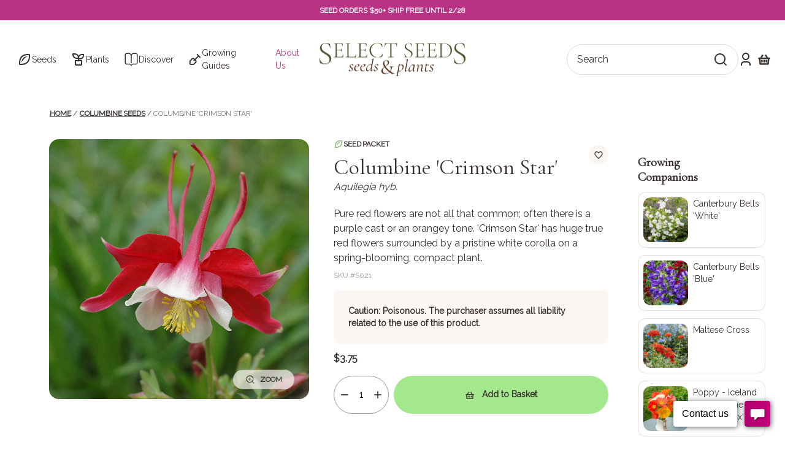

--- FILE ---
content_type: text/html; charset=utf-8
request_url: https://www.selectseeds.com/products/columbine-crimson-star-seeds
body_size: 152016
content:















<!doctype html>
<html lang="en">
    <head>

        
        
  <script>
    localStorage.removeItem("ship-season-1");
    localStorage.removeItem("ship-season-2");
    localStorage.removeItem("ship-season-3");
    localStorage.removeItem("ship-season-4");
    localStorage.removeItem("ship-season-5");
    localStorage.removeItem("ship-season-6");
    localStorage.removeItem("ship-season-7");
    localStorage.removeItem("ship-season-8");
    localStorage.removeItem("ship-season-9");
    localStorage.removeItem("ship-season-10");
  </script>


        
        


<script>

    // Init imHelper variables
    window.theme = window.theme || {};
    window.theme.imHelper = window.theme.imHelper || {};

    // Get Hardiness Zones --------------------------------------------------------------------------
    getHardinessZones();

    // Get Seasons --------------------------------------------------------------------------
    getSeasons();

    // ----------------------------------- Functions -----------------------------------

    // Get hardiness zones function
    function getHardinessZones() {

        let shopifyZones = null;
    
        
            shopifyZones = {"10_a":"2026-03-29","10_b":"2026-03-29","11_a":"2026-03-29","11_b":"2026-03-29","12_a":"2026-03-29","12_b":"2026-03-29","13_a":"2026-03-29","13_b":"2026-03-29","1_a":"2026-05-17","1_b":"2026-05-17","2_a":"2026-05-17","2_b":"2026-05-17","3_a":"2026-05-17","3_b":"2026-05-17","4_a":"2026-05-10","4_b":"2026-05-10","5_a":"2026-05-03","5_b":"2026-05-03","6_a":"2026-04-26","6_b":"2026-04-19","7_a":"2026-04-12","7_b":"2026-04-12","8_a":"2026-04-05","8_b":"2026-04-05","9_a":"2026-03-29","9_b":"2026-03-29"}
        

        var allHardinessZones = new Array();

        // Loop all hardiness zones
        for (var key in shopifyZones) {
            let replacedkey = key.replace('_', '');
            var shipDate = shopifyZones[key];

            allHardinessZones.push({
                "zone": replacedkey,
                "date": shipDate 
            });
        }

        // Clear empty values
        allHardinessZones = allHardinessZones.filter(n => n);

        if(allHardinessZones) window.theme.imHelper.hardinessZones = allHardinessZones;
    }

    // Get seasons function
    function getSeasons() {

        

        

        var allSeasons = new Array(
            {"end_date":"2026-05-22","shopify_tag_name":"ship-season-1","start_date":"2026-03-29"},
            {"end_date":"2026-05-22","shopify_tag_name":"ship-season-2","start_date":"2026-05-10"},
            {"end_date":"2026-05-22","shopify_tag_name":"ship-season-3","start_date":"2026-05-03"},
            {"end_date":"2026-06-03","shopify_tag_name":"ship-season-4","start_date":"2026-05-24"},
            null,
            null,
            null,
            null,
            null,
            null
        );

        // Clear empty values
        allSeasons = allSeasons.filter(n => n);

        if(allSeasons.length) window.theme.imHelper.seasons = allSeasons;
    }
</script>
        
        <meta charset="utf-8">
        <meta http-equiv="X-UA-Compatible" content="IE=edge">
        <meta name="viewport" content="width=device-width,initial-scale=1">

        
        
            <link rel="canonical" href="https://www.selectseeds.com/products/columbine-crimson-star-seeds">
        

        <link rel="icon" type="image/x-icon" href="//www.selectseeds.com/cdn/shop/t/177/assets/favicon_80x.png?v=97304794127397867541769185973">

        
        

        

            <meta name="description" content="Pure red flowers are not all that common; often there is a purple cast or an orangey tone. &#39;Crimson Star&#39; has huge true red flowers surrounded by a pristine white corolla on a spring-blooming, compact plant.">

        

        <title>Columbine &#39;Crimson Star&#39; seeds - Aquilegia hybrida</title>

        <style data-shopify>

  @font-face {
    font-family: 'Cormorant Garamond';
    src: url('//www.selectseeds.com/cdn/shop/t/177/assets/CormorantGaramond-Regular.eot?v=165627017663105103671769185974');
    src: url('//www.selectseeds.com/cdn/shop/t/177/assets/CormorantGaramond-Regular.eot?v=165627017663105103671769185974#iefix') format('embedded-opentype'), url('//www.selectseeds.com/cdn/shop/t/177/assets/CormorantGaramond-Regular.woff2?v=109462630929395715831769185975') format('woff2'), url('//www.selectseeds.com/cdn/shop/t/177/assets/CormorantGaramond-Regular.woff?v=115450746622150163541769185975') format('woff'), url('//www.selectseeds.com/cdn/shop/t/177/assets/CormorantGaramond-Regular.ttf?v=43493198726734225541769185975') format('truetype'), url('//www.selectseeds.com/cdn/shop/t/177/assets/CormorantGaramond-Regular.svg?v=158469290614512637771769185974#CormorantGaramond-Regular') format('svg');
    font-weight: 400;
    font-style: normal;
    font-display: swap;
  }

  @font-face {
    font-family: 'Cormorant Garamond SemiBold';
    src: url('//www.selectseeds.com/cdn/shop/t/177/assets/CormorantGaramond-SemiBold.eot?v=38000447027619945531769185972');
    src: url('//www.selectseeds.com/cdn/shop/t/177/assets/CormorantGaramond-SemiBold.eot?v=38000447027619945531769185972#iefix') format('embedded-opentype'), url('//www.selectseeds.com/cdn/shop/t/177/assets/CormorantGaramond-SemiBold.woff2?v=31970228808750757011769185973') format('woff2'), url('//www.selectseeds.com/cdn/shop/t/177/assets/CormorantGaramond-SemiBold.woff?v=133790556800072492611769185973') format('woff'), url('//www.selectseeds.com/cdn/shop/t/177/assets/CormorantGaramond-SemiBold.ttf?v=122077495249879079241769185973') format('truetype'), url('//www.selectseeds.com/cdn/shop/t/177/assets/CormorantGaramond-SemiBold.svg?v=48686933144718291261769185972#CormorantGaramond-SemiBold') format('svg');
    font-weight: 600;
    font-style: normal;
    font-display: swap;
  }

  @font-face {
    font-family: 'Cormorant Garamond Bold';
    src: url('//www.selectseeds.com/cdn/shop/t/177/assets/CormorantGaramond-Bold.eot?v=92883190549070557751769185972');
    src: url('//www.selectseeds.com/cdn/shop/t/177/assets/CormorantGaramond-Bold.eot?v=92883190549070557751769185972#iefix') format('embedded-opentype'), url('//www.selectseeds.com/cdn/shop/t/177/assets/CormorantGaramond-Bold.woff2?v=70991622822055008591769185973') format('woff2'), url('//www.selectseeds.com/cdn/shop/t/177/assets/CormorantGaramond-Bold.woff?v=83847275194227695271769185973') format('woff'), url('//www.selectseeds.com/cdn/shop/t/177/assets/CormorantGaramond-Bold.ttf?v=147406705144366334371769185973') format('truetype'), url('//www.selectseeds.com/cdn/shop/t/177/assets/CormorantGaramond-Bold.svg?v=91883553735579291401769185973#CormorantGaramond-Bold') format('svg');
    font-weight: bold;
    font-style: normal;
    font-display: swap;
  }

  @font-face {
    font-family: 'Raleway';
    src: url('//www.selectseeds.com/cdn/shop/t/177/assets/Raleway-Regular.eot?v=145635499505340489981769185972');
    src: url('//www.selectseeds.com/cdn/shop/t/177/assets/Raleway-Regular.eot?v=145635499505340489981769185972#iefix') format('embedded-opentype'), url('//www.selectseeds.com/cdn/shop/t/177/assets/Raleway-Regular.woff2?v=111415241629299994421769185973') format('woff2'), url('//www.selectseeds.com/cdn/shop/t/177/assets/Raleway-Regular.woff?v=78790309388562842091769185973') format('woff'), url('//www.selectseeds.com/cdn/shop/t/177/assets/Raleway-Regular.ttf?v=142941043297558209611769185973') format('truetype'), url('//www.selectseeds.com/cdn/shop/t/177/assets/Raleway-Regular.svg?v=108298101822556469881769185973#Raleway-Regular') format('svg');
    font-weight: 400;
    font-style: normal;
    font-display: swap;
  }

  @font-face {
    font-family: 'Raleway SemiBold';
    src: url('//www.selectseeds.com/cdn/shop/t/177/assets/Raleway-SemiBold.eot?v=129178978672261867931769185974');
    src: url('//www.selectseeds.com/cdn/shop/t/177/assets/Raleway-SemiBold.eot?v=129178978672261867931769185974#iefix') format('embedded-opentype'), url('//www.selectseeds.com/cdn/shop/t/177/assets/Raleway-SemiBold.woff2?v=61742100047314558791769185975') format('woff2'), url('//www.selectseeds.com/cdn/shop/t/177/assets/Raleway-SemiBold.woff?v=22650009384095776021769185975') format('woff'), url('//www.selectseeds.com/cdn/shop/t/177/assets/Raleway-SemiBold.ttf?v=164738486472249041601769185974') format('truetype'), url('//www.selectseeds.com/cdn/shop/t/177/assets/Raleway-SemiBold.svg?v=97084102011162163151769185974#Raleway-SemiBold') format('svg');
    font-weight: 600;
    font-style: normal;
    font-display: swap;
  }

  @font-face {
    font-family: 'Raleway Bold';
    src: url('//www.selectseeds.com/cdn/shop/t/177/assets/Raleway-Bold.eot?v=120369612319559055251769185974');
    src: url('//www.selectseeds.com/cdn/shop/t/177/assets/Raleway-Bold.eot?v=120369612319559055251769185974#iefix') format('embedded-opentype'), url('//www.selectseeds.com/cdn/shop/t/177/assets/Raleway-Bold.woff2?v=149021056762697307951769185975') format('woff2'), url('//www.selectseeds.com/cdn/shop/t/177/assets/Raleway-Bold.woff?v=138022212552782876331769185975') format('woff'), url('//www.selectseeds.com/cdn/shop/t/177/assets/Raleway-Bold.ttf?v=135351681525869238091769185974') format('truetype'), url('//www.selectseeds.com/cdn/shop/t/177/assets/Raleway-Bold.svg?v=155940069006015743581769185974#Raleway-Bold') format('svg');
    font-weight: bold;
    font-style: normal;
    font-display: swap;
  }
</style>
<style>
  :root {
    /* Badge Colors */
    --soldout-badge-bg: #b83383;
    --soldout-badge-text: #f4f8fe;
    
    /* Badge Typography */
    --soldout-badge-font-weight: 400;
    --soldout-badge-font-size: 14px;
    --soldout-badge-font-size-mobile: 10px;
    --soldout-badge-font-size-tablet: 12px;
    
    /* Image Opacity */
    --soldout-image-opacity: 1.0;
    --soldout-image-opacity-hover: 1.0;
    
    /* Availability Text */
    --soldout-availability-font-weight: 600;
    --soldout-availability-text-color: #000000;
    --soldout-availability-font-size: 12px;

   /* NEW Badge Variables */
    --new-badge-bg: #0090ca;
    --new-badge-text-color: #fff;
    --new-badge-font-size: 12px;
    --new-badge-font-size-mobile: 10px;
    --new-badge-font-size-tablet: 11px;
    --new-badge-font-weight: 600;

  }
  
  /* Inline sold-out badges CSS */
  .product-card__availability,
  [data-add-to-cart-label] {
    font-size: var(--soldout-availability-font-size, 12px) !important;
    font-weight: var(--soldout-availability-font-weight, 600) !important;
    color: var(--soldout-availability-text-color, #C41E3A) !important;
    text-transform: uppercase;
    letter-spacing: 0.5px;
  }
</style>




<link href="//www.selectseeds.com/cdn/shop/t/177/assets/theme.css?v=115042168731084488701769185972" rel="stylesheet" type="text/css" media="all" />
<link rel="stylesheet" href="//www.selectseeds.com/cdn/shop/t/177/assets/es__sold-out-badges.css?v=106722741096074780601769185973?v=1769910754">
<link rel="stylesheet" href="//www.selectseeds.com/cdn/shop/t/177/assets/es__fill-a-box.css?v=72129937638257111161769185975">


        <!-- TODO: Move these scripts to the SRC folder -->
<script src="//www.selectseeds.com/cdn/shop/t/177/assets/lib-hoverintent.min.js?v=25925461595492703971769185975" defer="defer"></script>
<script src="//www.selectseeds.com/cdn/shop/t/177/assets/lib-tabbable.min.js?v=109133107748195299151769185972" defer="defer"></script>
<script src="//www.selectseeds.com/cdn/shop/t/177/assets/lib-focus-trap.js?v=14778990457746740621769185974" defer="defer"></script>
<script src="//www.selectseeds.com/cdn/shop/t/177/assets/lib-focus-visible.min.js?v=164939444357772559501769185974" defer="defer"></script>


<link href="//www.selectseeds.com/cdn/shop/t/177/assets/lib-swiper-bundle.min.css?v=127325684396148790271769185975" rel="stylesheet" type="text/css" media="all" />
<script src="//www.selectseeds.com/cdn/shop/t/177/assets/lib-swiper-bundle.min.js?v=1644918357175907801769185975" defer="defer"></script>


<script src="//www.selectseeds.com/cdn/shop/t/177/assets/bundle.js?v=98960217135605861141769185972" defer="defer"></script>


<script type="text/javascript">
    window.theme = window.theme || {};
    window.theme.script = {};
    window.theme.file_url = "//www.selectseeds.com/cdn/shop/files/?v=31240";
    window.theme.environment = "prod";
    window.theme.desibing_right_click = "true";
    window.theme.quick_order_frontend_api = "975ce00b6d999172584d1bcbfdb8c3fd";
    window.theme.quick_order_api_version = "2024-01";
</script>



    <link href="//www.selectseeds.com/cdn/shop/t/177/assets/photoswipe.css?v=127423013675075620671769185973" rel="stylesheet" type="text/css" media="all" />
    <link href="//www.selectseeds.com/cdn/shop/t/177/assets/default-skin.css?v=23003456661346883171769185974" rel="stylesheet" type="text/css" media="all" />
    <script src="//www.selectseeds.com/cdn/shop/t/177/assets/photoswipe.min.js?v=163779776798958466781769185973" defer="defer"></script>
    <script src="//www.selectseeds.com/cdn/shop/t/177/assets/photoswipe-ui-default.min.js?v=139221248393309165001769185973" defer="defer"></script>


<link rel="stylesheet" href="https://cdn.jsdelivr.net/npm/flatpickr/dist/flatpickr.min.css">

        
  <script>window.performance && window.performance.mark && window.performance.mark('shopify.content_for_header.start');</script><meta name="facebook-domain-verification" content="530wbptln5a8kxmrsh1zdv34tgv51b">
<meta id="shopify-digital-wallet" name="shopify-digital-wallet" content="/57193726112/digital_wallets/dialog">
<meta name="shopify-checkout-api-token" content="2b3090d8afe42fe209a411bb4dfc399d">
<meta id="in-context-paypal-metadata" data-shop-id="57193726112" data-venmo-supported="true" data-environment="production" data-locale="en_US" data-paypal-v4="true" data-currency="USD">
<link rel="alternate" type="application/json+oembed" href="https://www.selectseeds.com/products/columbine-crimson-star-seeds.oembed">
<script async="async" src="/checkouts/internal/preloads.js?locale=en-US"></script>
<link rel="preconnect" href="https://shop.app" crossorigin="anonymous">
<script async="async" src="https://shop.app/checkouts/internal/preloads.js?locale=en-US&shop_id=57193726112" crossorigin="anonymous"></script>
<script id="apple-pay-shop-capabilities" type="application/json">{"shopId":57193726112,"countryCode":"US","currencyCode":"USD","merchantCapabilities":["supports3DS"],"merchantId":"gid:\/\/shopify\/Shop\/57193726112","merchantName":"Select Seeds, Co.","requiredBillingContactFields":["postalAddress","email","phone"],"requiredShippingContactFields":["postalAddress","email","phone"],"shippingType":"shipping","supportedNetworks":["visa","masterCard","amex","discover","elo","jcb"],"total":{"type":"pending","label":"Select Seeds, Co.","amount":"1.00"},"shopifyPaymentsEnabled":true,"supportsSubscriptions":true}</script>
<script id="shopify-features" type="application/json">{"accessToken":"2b3090d8afe42fe209a411bb4dfc399d","betas":["rich-media-storefront-analytics"],"domain":"www.selectseeds.com","predictiveSearch":true,"shopId":57193726112,"locale":"en"}</script>
<script>var Shopify = Shopify || {};
Shopify.shop = "select-seeds-co.myshopify.com";
Shopify.locale = "en";
Shopify.currency = {"active":"USD","rate":"1.0"};
Shopify.country = "US";
Shopify.theme = {"name":"Select Seeds - Live - v1.4.0 - 2026\/01\/23","id":147680100512,"schema_name":"Select Seeds Theme","schema_version":"1.2.0","theme_store_id":null,"role":"main"};
Shopify.theme.handle = "null";
Shopify.theme.style = {"id":null,"handle":null};
Shopify.cdnHost = "www.selectseeds.com/cdn";
Shopify.routes = Shopify.routes || {};
Shopify.routes.root = "/";</script>
<script type="module">!function(o){(o.Shopify=o.Shopify||{}).modules=!0}(window);</script>
<script>!function(o){function n(){var o=[];function n(){o.push(Array.prototype.slice.apply(arguments))}return n.q=o,n}var t=o.Shopify=o.Shopify||{};t.loadFeatures=n(),t.autoloadFeatures=n()}(window);</script>
<script>
  window.ShopifyPay = window.ShopifyPay || {};
  window.ShopifyPay.apiHost = "shop.app\/pay";
  window.ShopifyPay.redirectState = null;
</script>
<script id="shop-js-analytics" type="application/json">{"pageType":"product"}</script>
<script defer="defer" async type="module" src="//www.selectseeds.com/cdn/shopifycloud/shop-js/modules/v2/client.init-shop-cart-sync_BN7fPSNr.en.esm.js"></script>
<script defer="defer" async type="module" src="//www.selectseeds.com/cdn/shopifycloud/shop-js/modules/v2/chunk.common_Cbph3Kss.esm.js"></script>
<script defer="defer" async type="module" src="//www.selectseeds.com/cdn/shopifycloud/shop-js/modules/v2/chunk.modal_DKumMAJ1.esm.js"></script>
<script type="module">
  await import("//www.selectseeds.com/cdn/shopifycloud/shop-js/modules/v2/client.init-shop-cart-sync_BN7fPSNr.en.esm.js");
await import("//www.selectseeds.com/cdn/shopifycloud/shop-js/modules/v2/chunk.common_Cbph3Kss.esm.js");
await import("//www.selectseeds.com/cdn/shopifycloud/shop-js/modules/v2/chunk.modal_DKumMAJ1.esm.js");

  window.Shopify.SignInWithShop?.initShopCartSync?.({"fedCMEnabled":true,"windoidEnabled":true});

</script>
<script>
  window.Shopify = window.Shopify || {};
  if (!window.Shopify.featureAssets) window.Shopify.featureAssets = {};
  window.Shopify.featureAssets['shop-js'] = {"shop-cart-sync":["modules/v2/client.shop-cart-sync_CJVUk8Jm.en.esm.js","modules/v2/chunk.common_Cbph3Kss.esm.js","modules/v2/chunk.modal_DKumMAJ1.esm.js"],"init-fed-cm":["modules/v2/client.init-fed-cm_7Fvt41F4.en.esm.js","modules/v2/chunk.common_Cbph3Kss.esm.js","modules/v2/chunk.modal_DKumMAJ1.esm.js"],"init-shop-email-lookup-coordinator":["modules/v2/client.init-shop-email-lookup-coordinator_Cc088_bR.en.esm.js","modules/v2/chunk.common_Cbph3Kss.esm.js","modules/v2/chunk.modal_DKumMAJ1.esm.js"],"init-windoid":["modules/v2/client.init-windoid_hPopwJRj.en.esm.js","modules/v2/chunk.common_Cbph3Kss.esm.js","modules/v2/chunk.modal_DKumMAJ1.esm.js"],"shop-button":["modules/v2/client.shop-button_B0jaPSNF.en.esm.js","modules/v2/chunk.common_Cbph3Kss.esm.js","modules/v2/chunk.modal_DKumMAJ1.esm.js"],"shop-cash-offers":["modules/v2/client.shop-cash-offers_DPIskqss.en.esm.js","modules/v2/chunk.common_Cbph3Kss.esm.js","modules/v2/chunk.modal_DKumMAJ1.esm.js"],"shop-toast-manager":["modules/v2/client.shop-toast-manager_CK7RT69O.en.esm.js","modules/v2/chunk.common_Cbph3Kss.esm.js","modules/v2/chunk.modal_DKumMAJ1.esm.js"],"init-shop-cart-sync":["modules/v2/client.init-shop-cart-sync_BN7fPSNr.en.esm.js","modules/v2/chunk.common_Cbph3Kss.esm.js","modules/v2/chunk.modal_DKumMAJ1.esm.js"],"init-customer-accounts-sign-up":["modules/v2/client.init-customer-accounts-sign-up_CfPf4CXf.en.esm.js","modules/v2/client.shop-login-button_DeIztwXF.en.esm.js","modules/v2/chunk.common_Cbph3Kss.esm.js","modules/v2/chunk.modal_DKumMAJ1.esm.js"],"pay-button":["modules/v2/client.pay-button_CgIwFSYN.en.esm.js","modules/v2/chunk.common_Cbph3Kss.esm.js","modules/v2/chunk.modal_DKumMAJ1.esm.js"],"init-customer-accounts":["modules/v2/client.init-customer-accounts_DQ3x16JI.en.esm.js","modules/v2/client.shop-login-button_DeIztwXF.en.esm.js","modules/v2/chunk.common_Cbph3Kss.esm.js","modules/v2/chunk.modal_DKumMAJ1.esm.js"],"avatar":["modules/v2/client.avatar_BTnouDA3.en.esm.js"],"init-shop-for-new-customer-accounts":["modules/v2/client.init-shop-for-new-customer-accounts_CsZy_esa.en.esm.js","modules/v2/client.shop-login-button_DeIztwXF.en.esm.js","modules/v2/chunk.common_Cbph3Kss.esm.js","modules/v2/chunk.modal_DKumMAJ1.esm.js"],"shop-follow-button":["modules/v2/client.shop-follow-button_BRMJjgGd.en.esm.js","modules/v2/chunk.common_Cbph3Kss.esm.js","modules/v2/chunk.modal_DKumMAJ1.esm.js"],"checkout-modal":["modules/v2/client.checkout-modal_B9Drz_yf.en.esm.js","modules/v2/chunk.common_Cbph3Kss.esm.js","modules/v2/chunk.modal_DKumMAJ1.esm.js"],"shop-login-button":["modules/v2/client.shop-login-button_DeIztwXF.en.esm.js","modules/v2/chunk.common_Cbph3Kss.esm.js","modules/v2/chunk.modal_DKumMAJ1.esm.js"],"lead-capture":["modules/v2/client.lead-capture_DXYzFM3R.en.esm.js","modules/v2/chunk.common_Cbph3Kss.esm.js","modules/v2/chunk.modal_DKumMAJ1.esm.js"],"shop-login":["modules/v2/client.shop-login_CA5pJqmO.en.esm.js","modules/v2/chunk.common_Cbph3Kss.esm.js","modules/v2/chunk.modal_DKumMAJ1.esm.js"],"payment-terms":["modules/v2/client.payment-terms_BxzfvcZJ.en.esm.js","modules/v2/chunk.common_Cbph3Kss.esm.js","modules/v2/chunk.modal_DKumMAJ1.esm.js"]};
</script>
<script>(function() {
  var isLoaded = false;
  function asyncLoad() {
    if (isLoaded) return;
    isLoaded = true;
    var urls = ["https:\/\/shy.elfsight.com\/p\/platform.js?shop=select-seeds-co.myshopify.com","https:\/\/na.shgcdn3.com\/pixel-collector.js?shop=select-seeds-co.myshopify.com"];
    for (var i = 0; i < urls.length; i++) {
      var s = document.createElement('script');
      s.type = 'text/javascript';
      s.async = true;
      s.src = urls[i];
      var x = document.getElementsByTagName('script')[0];
      x.parentNode.insertBefore(s, x);
    }
  };
  if(window.attachEvent) {
    window.attachEvent('onload', asyncLoad);
  } else {
    window.addEventListener('load', asyncLoad, false);
  }
})();</script>
<script id="__st">var __st={"a":57193726112,"offset":-18000,"reqid":"85449bb1-3551-4068-b3c7-361c5cd416ff-1769910754","pageurl":"www.selectseeds.com\/products\/columbine-crimson-star-seeds","u":"d539dd9d1a28","p":"product","rtyp":"product","rid":8571159642272};</script>
<script>window.ShopifyPaypalV4VisibilityTracking = true;</script>
<script id="captcha-bootstrap">!function(){'use strict';const t='contact',e='account',n='new_comment',o=[[t,t],['blogs',n],['comments',n],[t,'customer']],c=[[e,'customer_login'],[e,'guest_login'],[e,'recover_customer_password'],[e,'create_customer']],r=t=>t.map((([t,e])=>`form[action*='/${t}']:not([data-nocaptcha='true']) input[name='form_type'][value='${e}']`)).join(','),a=t=>()=>t?[...document.querySelectorAll(t)].map((t=>t.form)):[];function s(){const t=[...o],e=r(t);return a(e)}const i='password',u='form_key',d=['recaptcha-v3-token','g-recaptcha-response','h-captcha-response',i],f=()=>{try{return window.sessionStorage}catch{return}},m='__shopify_v',_=t=>t.elements[u];function p(t,e,n=!1){try{const o=window.sessionStorage,c=JSON.parse(o.getItem(e)),{data:r}=function(t){const{data:e,action:n}=t;return t[m]||n?{data:e,action:n}:{data:t,action:n}}(c);for(const[e,n]of Object.entries(r))t.elements[e]&&(t.elements[e].value=n);n&&o.removeItem(e)}catch(o){console.error('form repopulation failed',{error:o})}}const l='form_type',E='cptcha';function T(t){t.dataset[E]=!0}const w=window,h=w.document,L='Shopify',v='ce_forms',y='captcha';let A=!1;((t,e)=>{const n=(g='f06e6c50-85a8-45c8-87d0-21a2b65856fe',I='https://cdn.shopify.com/shopifycloud/storefront-forms-hcaptcha/ce_storefront_forms_captcha_hcaptcha.v1.5.2.iife.js',D={infoText:'Protected by hCaptcha',privacyText:'Privacy',termsText:'Terms'},(t,e,n)=>{const o=w[L][v],c=o.bindForm;if(c)return c(t,g,e,D).then(n);var r;o.q.push([[t,g,e,D],n]),r=I,A||(h.body.append(Object.assign(h.createElement('script'),{id:'captcha-provider',async:!0,src:r})),A=!0)});var g,I,D;w[L]=w[L]||{},w[L][v]=w[L][v]||{},w[L][v].q=[],w[L][y]=w[L][y]||{},w[L][y].protect=function(t,e){n(t,void 0,e),T(t)},Object.freeze(w[L][y]),function(t,e,n,w,h,L){const[v,y,A,g]=function(t,e,n){const i=e?o:[],u=t?c:[],d=[...i,...u],f=r(d),m=r(i),_=r(d.filter((([t,e])=>n.includes(e))));return[a(f),a(m),a(_),s()]}(w,h,L),I=t=>{const e=t.target;return e instanceof HTMLFormElement?e:e&&e.form},D=t=>v().includes(t);t.addEventListener('submit',(t=>{const e=I(t);if(!e)return;const n=D(e)&&!e.dataset.hcaptchaBound&&!e.dataset.recaptchaBound,o=_(e),c=g().includes(e)&&(!o||!o.value);(n||c)&&t.preventDefault(),c&&!n&&(function(t){try{if(!f())return;!function(t){const e=f();if(!e)return;const n=_(t);if(!n)return;const o=n.value;o&&e.removeItem(o)}(t);const e=Array.from(Array(32),(()=>Math.random().toString(36)[2])).join('');!function(t,e){_(t)||t.append(Object.assign(document.createElement('input'),{type:'hidden',name:u})),t.elements[u].value=e}(t,e),function(t,e){const n=f();if(!n)return;const o=[...t.querySelectorAll(`input[type='${i}']`)].map((({name:t})=>t)),c=[...d,...o],r={};for(const[a,s]of new FormData(t).entries())c.includes(a)||(r[a]=s);n.setItem(e,JSON.stringify({[m]:1,action:t.action,data:r}))}(t,e)}catch(e){console.error('failed to persist form',e)}}(e),e.submit())}));const S=(t,e)=>{t&&!t.dataset[E]&&(n(t,e.some((e=>e===t))),T(t))};for(const o of['focusin','change'])t.addEventListener(o,(t=>{const e=I(t);D(e)&&S(e,y())}));const B=e.get('form_key'),M=e.get(l),P=B&&M;t.addEventListener('DOMContentLoaded',(()=>{const t=y();if(P)for(const e of t)e.elements[l].value===M&&p(e,B);[...new Set([...A(),...v().filter((t=>'true'===t.dataset.shopifyCaptcha))])].forEach((e=>S(e,t)))}))}(h,new URLSearchParams(w.location.search),n,t,e,['guest_login'])})(!0,!0)}();</script>
<script integrity="sha256-4kQ18oKyAcykRKYeNunJcIwy7WH5gtpwJnB7kiuLZ1E=" data-source-attribution="shopify.loadfeatures" defer="defer" src="//www.selectseeds.com/cdn/shopifycloud/storefront/assets/storefront/load_feature-a0a9edcb.js" crossorigin="anonymous"></script>
<script crossorigin="anonymous" defer="defer" src="//www.selectseeds.com/cdn/shopifycloud/storefront/assets/shopify_pay/storefront-65b4c6d7.js?v=20250812"></script>
<script data-source-attribution="shopify.dynamic_checkout.dynamic.init">var Shopify=Shopify||{};Shopify.PaymentButton=Shopify.PaymentButton||{isStorefrontPortableWallets:!0,init:function(){window.Shopify.PaymentButton.init=function(){};var t=document.createElement("script");t.src="https://www.selectseeds.com/cdn/shopifycloud/portable-wallets/latest/portable-wallets.en.js",t.type="module",document.head.appendChild(t)}};
</script>
<script data-source-attribution="shopify.dynamic_checkout.buyer_consent">
  function portableWalletsHideBuyerConsent(e){var t=document.getElementById("shopify-buyer-consent"),n=document.getElementById("shopify-subscription-policy-button");t&&n&&(t.classList.add("hidden"),t.setAttribute("aria-hidden","true"),n.removeEventListener("click",e))}function portableWalletsShowBuyerConsent(e){var t=document.getElementById("shopify-buyer-consent"),n=document.getElementById("shopify-subscription-policy-button");t&&n&&(t.classList.remove("hidden"),t.removeAttribute("aria-hidden"),n.addEventListener("click",e))}window.Shopify?.PaymentButton&&(window.Shopify.PaymentButton.hideBuyerConsent=portableWalletsHideBuyerConsent,window.Shopify.PaymentButton.showBuyerConsent=portableWalletsShowBuyerConsent);
</script>
<script data-source-attribution="shopify.dynamic_checkout.cart.bootstrap">document.addEventListener("DOMContentLoaded",(function(){function t(){return document.querySelector("shopify-accelerated-checkout-cart, shopify-accelerated-checkout")}if(t())Shopify.PaymentButton.init();else{new MutationObserver((function(e,n){t()&&(Shopify.PaymentButton.init(),n.disconnect())})).observe(document.body,{childList:!0,subtree:!0})}}));
</script>
<link id="shopify-accelerated-checkout-styles" rel="stylesheet" media="screen" href="https://www.selectseeds.com/cdn/shopifycloud/portable-wallets/latest/accelerated-checkout-backwards-compat.css" crossorigin="anonymous">
<style id="shopify-accelerated-checkout-cart">
        #shopify-buyer-consent {
  margin-top: 1em;
  display: inline-block;
  width: 100%;
}

#shopify-buyer-consent.hidden {
  display: none;
}

#shopify-subscription-policy-button {
  background: none;
  border: none;
  padding: 0;
  text-decoration: underline;
  font-size: inherit;
  cursor: pointer;
}

#shopify-subscription-policy-button::before {
  box-shadow: none;
}

      </style>

<script>window.performance && window.performance.mark && window.performance.mark('shopify.content_for_header.end');</script>
  





  <script type="text/javascript">
    
      window.__shgMoneyFormat = window.__shgMoneyFormat || {"USD":{"currency":"USD","currency_symbol":"$","currency_symbol_location":"left","decimal_places":2,"decimal_separator":".","thousands_separator":","}};
    
    window.__shgCurrentCurrencyCode = window.__shgCurrentCurrencyCode || {
      currency: "USD",
      currency_symbol: "$",
      decimal_separator: ".",
      thousands_separator: ",",
      decimal_places: 2,
      currency_symbol_location: "left"
    };
  </script>




    
  

<script type="text/javascript">
  
    window.SHG_CUSTOMER = null;
  
</script>







<!-- BEGIN app block: shopify://apps/klaviyo-email-marketing-sms/blocks/klaviyo-onsite-embed/2632fe16-c075-4321-a88b-50b567f42507 -->












  <script async src="https://static.klaviyo.com/onsite/js/RcGHSU/klaviyo.js?company_id=RcGHSU"></script>
  <script>!function(){if(!window.klaviyo){window._klOnsite=window._klOnsite||[];try{window.klaviyo=new Proxy({},{get:function(n,i){return"push"===i?function(){var n;(n=window._klOnsite).push.apply(n,arguments)}:function(){for(var n=arguments.length,o=new Array(n),w=0;w<n;w++)o[w]=arguments[w];var t="function"==typeof o[o.length-1]?o.pop():void 0,e=new Promise((function(n){window._klOnsite.push([i].concat(o,[function(i){t&&t(i),n(i)}]))}));return e}}})}catch(n){window.klaviyo=window.klaviyo||[],window.klaviyo.push=function(){var n;(n=window._klOnsite).push.apply(n,arguments)}}}}();</script>

  
    <script id="viewed_product">
      if (item == null) {
        var _learnq = _learnq || [];

        var MetafieldReviews = null
        var MetafieldYotpoRating = null
        var MetafieldYotpoCount = null
        var MetafieldLooxRating = null
        var MetafieldLooxCount = null
        var okendoProduct = null
        var okendoProductReviewCount = null
        var okendoProductReviewAverageValue = null
        try {
          // The following fields are used for Customer Hub recently viewed in order to add reviews.
          // This information is not part of __kla_viewed. Instead, it is part of __kla_viewed_reviewed_items
          MetafieldReviews = {};
          MetafieldYotpoRating = null
          MetafieldYotpoCount = null
          MetafieldLooxRating = null
          MetafieldLooxCount = null

          okendoProduct = null
          // If the okendo metafield is not legacy, it will error, which then requires the new json formatted data
          if (okendoProduct && 'error' in okendoProduct) {
            okendoProduct = null
          }
          okendoProductReviewCount = okendoProduct ? okendoProduct.reviewCount : null
          okendoProductReviewAverageValue = okendoProduct ? okendoProduct.reviewAverageValue : null
        } catch (error) {
          console.error('Error in Klaviyo onsite reviews tracking:', error);
        }

        var item = {
          Name: "Columbine 'Crimson Star'",
          ProductID: 8571159642272,
          Categories: ["Columbine Seeds","Heirloom Perennials","Heirloom Seeds","Heirloom Seeds \u0026 Plants","Perennial Seeds","Perennial Seeds \u0026 Plants","Pollinator-friendly Seeds","Pollinator-friendly Seeds \u0026 Plants","Seeds \u0026 Plants for Cut Flowers","Seeds A-Z","Seeds for Cut Flowers","Shop All Seeds \u0026 Plants","Winter Sow Perennials"],
          ImageURL: "https://www.selectseeds.com/cdn/shop/products/021-2-zoom_grande.jpg?v=1687464351",
          URL: "https://www.selectseeds.com/products/columbine-crimson-star-seeds",
          Brand: "Select Seeds, Co.",
          Price: "$3.75",
          Value: "3.75",
          CompareAtPrice: "$0.00"
        };
        _learnq.push(['track', 'Viewed Product', item]);
        _learnq.push(['trackViewedItem', {
          Title: item.Name,
          ItemId: item.ProductID,
          Categories: item.Categories,
          ImageUrl: item.ImageURL,
          Url: item.URL,
          Metadata: {
            Brand: item.Brand,
            Price: item.Price,
            Value: item.Value,
            CompareAtPrice: item.CompareAtPrice
          },
          metafields:{
            reviews: MetafieldReviews,
            yotpo:{
              rating: MetafieldYotpoRating,
              count: MetafieldYotpoCount,
            },
            loox:{
              rating: MetafieldLooxRating,
              count: MetafieldLooxCount,
            },
            okendo: {
              rating: okendoProductReviewAverageValue,
              count: okendoProductReviewCount,
            }
          }
        }]);
      }
    </script>
  




  <script>
    window.klaviyoReviewsProductDesignMode = false
  </script>



  <!-- BEGIN app snippet: customer-hub-data --><script>
  if (!window.customerHub) {
    window.customerHub = {};
  }
  window.customerHub.storefrontRoutes = {
    login: "https://www.selectseeds.com/customer_authentication/redirect?locale=en&region_country=US?return_url=%2F%23k-hub",
    register: "https://shopify.com/57193726112/account?locale=en?return_url=%2F%23k-hub",
    logout: "/account/logout",
    profile: "/account",
    addresses: "/account/addresses",
  };
  
  window.customerHub.userId = null;
  
  window.customerHub.storeDomain = "select-seeds-co.myshopify.com";

  
    window.customerHub.activeProduct = {
      name: "Columbine 'Crimson Star'",
      category: null,
      imageUrl: "https://www.selectseeds.com/cdn/shop/products/021-2-zoom_grande.jpg?v=1687464351",
      id: "8571159642272",
      link: "https://www.selectseeds.com/products/columbine-crimson-star-seeds",
      variants: [
        
          {
            id: "44073060925600",
            
            imageUrl: null,
            
            price: "375",
            currency: "USD",
            availableForSale: true,
            title: "Default Title",
          },
        
      ],
    };
    window.customerHub.activeProduct.variants.forEach((variant) => {
        
        variant.price = `${variant.price.slice(0, -2)}.${variant.price.slice(-2)}`;
    });
  

  
    window.customerHub.storeLocale = {
        currentLanguage: 'en',
        currentCountry: 'US',
        availableLanguages: [
          
            {
              iso_code: 'en',
              endonym_name: 'English'
            }
          
        ],
        availableCountries: [
          
            {
              iso_code: 'CA',
              name: 'Canada',
              currency_code: 'USD'
            },
          
            {
              iso_code: 'US',
              name: 'United States',
              currency_code: 'USD'
            }
          
        ]
    };
  
</script>
<!-- END app snippet -->





<!-- END app block --><meta property="og:image" content="https://cdn.shopify.com/s/files/1/0571/9372/6112/products/021-2-zoom.jpg?v=1687464351" />
<meta property="og:image:secure_url" content="https://cdn.shopify.com/s/files/1/0571/9372/6112/products/021-2-zoom.jpg?v=1687464351" />
<meta property="og:image:width" content="800" />
<meta property="og:image:height" content="800" />
<link href="https://monorail-edge.shopifysvc.com" rel="dns-prefetch">
<script>(function(){if ("sendBeacon" in navigator && "performance" in window) {try {var session_token_from_headers = performance.getEntriesByType('navigation')[0].serverTiming.find(x => x.name == '_s').description;} catch {var session_token_from_headers = undefined;}var session_cookie_matches = document.cookie.match(/_shopify_s=([^;]*)/);var session_token_from_cookie = session_cookie_matches && session_cookie_matches.length === 2 ? session_cookie_matches[1] : "";var session_token = session_token_from_headers || session_token_from_cookie || "";function handle_abandonment_event(e) {var entries = performance.getEntries().filter(function(entry) {return /monorail-edge.shopifysvc.com/.test(entry.name);});if (!window.abandonment_tracked && entries.length === 0) {window.abandonment_tracked = true;var currentMs = Date.now();var navigation_start = performance.timing.navigationStart;var payload = {shop_id: 57193726112,url: window.location.href,navigation_start,duration: currentMs - navigation_start,session_token,page_type: "product"};window.navigator.sendBeacon("https://monorail-edge.shopifysvc.com/v1/produce", JSON.stringify({schema_id: "online_store_buyer_site_abandonment/1.1",payload: payload,metadata: {event_created_at_ms: currentMs,event_sent_at_ms: currentMs}}));}}window.addEventListener('pagehide', handle_abandonment_event);}}());</script>
<script id="web-pixels-manager-setup">(function e(e,d,r,n,o){if(void 0===o&&(o={}),!Boolean(null===(a=null===(i=window.Shopify)||void 0===i?void 0:i.analytics)||void 0===a?void 0:a.replayQueue)){var i,a;window.Shopify=window.Shopify||{};var t=window.Shopify;t.analytics=t.analytics||{};var s=t.analytics;s.replayQueue=[],s.publish=function(e,d,r){return s.replayQueue.push([e,d,r]),!0};try{self.performance.mark("wpm:start")}catch(e){}var l=function(){var e={modern:/Edge?\/(1{2}[4-9]|1[2-9]\d|[2-9]\d{2}|\d{4,})\.\d+(\.\d+|)|Firefox\/(1{2}[4-9]|1[2-9]\d|[2-9]\d{2}|\d{4,})\.\d+(\.\d+|)|Chrom(ium|e)\/(9{2}|\d{3,})\.\d+(\.\d+|)|(Maci|X1{2}).+ Version\/(15\.\d+|(1[6-9]|[2-9]\d|\d{3,})\.\d+)([,.]\d+|)( \(\w+\)|)( Mobile\/\w+|) Safari\/|Chrome.+OPR\/(9{2}|\d{3,})\.\d+\.\d+|(CPU[ +]OS|iPhone[ +]OS|CPU[ +]iPhone|CPU IPhone OS|CPU iPad OS)[ +]+(15[._]\d+|(1[6-9]|[2-9]\d|\d{3,})[._]\d+)([._]\d+|)|Android:?[ /-](13[3-9]|1[4-9]\d|[2-9]\d{2}|\d{4,})(\.\d+|)(\.\d+|)|Android.+Firefox\/(13[5-9]|1[4-9]\d|[2-9]\d{2}|\d{4,})\.\d+(\.\d+|)|Android.+Chrom(ium|e)\/(13[3-9]|1[4-9]\d|[2-9]\d{2}|\d{4,})\.\d+(\.\d+|)|SamsungBrowser\/([2-9]\d|\d{3,})\.\d+/,legacy:/Edge?\/(1[6-9]|[2-9]\d|\d{3,})\.\d+(\.\d+|)|Firefox\/(5[4-9]|[6-9]\d|\d{3,})\.\d+(\.\d+|)|Chrom(ium|e)\/(5[1-9]|[6-9]\d|\d{3,})\.\d+(\.\d+|)([\d.]+$|.*Safari\/(?![\d.]+ Edge\/[\d.]+$))|(Maci|X1{2}).+ Version\/(10\.\d+|(1[1-9]|[2-9]\d|\d{3,})\.\d+)([,.]\d+|)( \(\w+\)|)( Mobile\/\w+|) Safari\/|Chrome.+OPR\/(3[89]|[4-9]\d|\d{3,})\.\d+\.\d+|(CPU[ +]OS|iPhone[ +]OS|CPU[ +]iPhone|CPU IPhone OS|CPU iPad OS)[ +]+(10[._]\d+|(1[1-9]|[2-9]\d|\d{3,})[._]\d+)([._]\d+|)|Android:?[ /-](13[3-9]|1[4-9]\d|[2-9]\d{2}|\d{4,})(\.\d+|)(\.\d+|)|Mobile Safari.+OPR\/([89]\d|\d{3,})\.\d+\.\d+|Android.+Firefox\/(13[5-9]|1[4-9]\d|[2-9]\d{2}|\d{4,})\.\d+(\.\d+|)|Android.+Chrom(ium|e)\/(13[3-9]|1[4-9]\d|[2-9]\d{2}|\d{4,})\.\d+(\.\d+|)|Android.+(UC? ?Browser|UCWEB|U3)[ /]?(15\.([5-9]|\d{2,})|(1[6-9]|[2-9]\d|\d{3,})\.\d+)\.\d+|SamsungBrowser\/(5\.\d+|([6-9]|\d{2,})\.\d+)|Android.+MQ{2}Browser\/(14(\.(9|\d{2,})|)|(1[5-9]|[2-9]\d|\d{3,})(\.\d+|))(\.\d+|)|K[Aa][Ii]OS\/(3\.\d+|([4-9]|\d{2,})\.\d+)(\.\d+|)/},d=e.modern,r=e.legacy,n=navigator.userAgent;return n.match(d)?"modern":n.match(r)?"legacy":"unknown"}(),u="modern"===l?"modern":"legacy",c=(null!=n?n:{modern:"",legacy:""})[u],f=function(e){return[e.baseUrl,"/wpm","/b",e.hashVersion,"modern"===e.buildTarget?"m":"l",".js"].join("")}({baseUrl:d,hashVersion:r,buildTarget:u}),m=function(e){var d=e.version,r=e.bundleTarget,n=e.surface,o=e.pageUrl,i=e.monorailEndpoint;return{emit:function(e){var a=e.status,t=e.errorMsg,s=(new Date).getTime(),l=JSON.stringify({metadata:{event_sent_at_ms:s},events:[{schema_id:"web_pixels_manager_load/3.1",payload:{version:d,bundle_target:r,page_url:o,status:a,surface:n,error_msg:t},metadata:{event_created_at_ms:s}}]});if(!i)return console&&console.warn&&console.warn("[Web Pixels Manager] No Monorail endpoint provided, skipping logging."),!1;try{return self.navigator.sendBeacon.bind(self.navigator)(i,l)}catch(e){}var u=new XMLHttpRequest;try{return u.open("POST",i,!0),u.setRequestHeader("Content-Type","text/plain"),u.send(l),!0}catch(e){return console&&console.warn&&console.warn("[Web Pixels Manager] Got an unhandled error while logging to Monorail."),!1}}}}({version:r,bundleTarget:l,surface:e.surface,pageUrl:self.location.href,monorailEndpoint:e.monorailEndpoint});try{o.browserTarget=l,function(e){var d=e.src,r=e.async,n=void 0===r||r,o=e.onload,i=e.onerror,a=e.sri,t=e.scriptDataAttributes,s=void 0===t?{}:t,l=document.createElement("script"),u=document.querySelector("head"),c=document.querySelector("body");if(l.async=n,l.src=d,a&&(l.integrity=a,l.crossOrigin="anonymous"),s)for(var f in s)if(Object.prototype.hasOwnProperty.call(s,f))try{l.dataset[f]=s[f]}catch(e){}if(o&&l.addEventListener("load",o),i&&l.addEventListener("error",i),u)u.appendChild(l);else{if(!c)throw new Error("Did not find a head or body element to append the script");c.appendChild(l)}}({src:f,async:!0,onload:function(){if(!function(){var e,d;return Boolean(null===(d=null===(e=window.Shopify)||void 0===e?void 0:e.analytics)||void 0===d?void 0:d.initialized)}()){var d=window.webPixelsManager.init(e)||void 0;if(d){var r=window.Shopify.analytics;r.replayQueue.forEach((function(e){var r=e[0],n=e[1],o=e[2];d.publishCustomEvent(r,n,o)})),r.replayQueue=[],r.publish=d.publishCustomEvent,r.visitor=d.visitor,r.initialized=!0}}},onerror:function(){return m.emit({status:"failed",errorMsg:"".concat(f," has failed to load")})},sri:function(e){var d=/^sha384-[A-Za-z0-9+/=]+$/;return"string"==typeof e&&d.test(e)}(c)?c:"",scriptDataAttributes:o}),m.emit({status:"loading"})}catch(e){m.emit({status:"failed",errorMsg:(null==e?void 0:e.message)||"Unknown error"})}}})({shopId: 57193726112,storefrontBaseUrl: "https://www.selectseeds.com",extensionsBaseUrl: "https://extensions.shopifycdn.com/cdn/shopifycloud/web-pixels-manager",monorailEndpoint: "https://monorail-edge.shopifysvc.com/unstable/produce_batch",surface: "storefront-renderer",enabledBetaFlags: ["2dca8a86"],webPixelsConfigList: [{"id":"1454440608","configuration":"{\"accountID\":\"RcGHSU\",\"webPixelConfig\":\"eyJlbmFibGVBZGRlZFRvQ2FydEV2ZW50cyI6IHRydWV9\"}","eventPayloadVersion":"v1","runtimeContext":"STRICT","scriptVersion":"524f6c1ee37bacdca7657a665bdca589","type":"APP","apiClientId":123074,"privacyPurposes":["ANALYTICS","MARKETING"],"dataSharingAdjustments":{"protectedCustomerApprovalScopes":["read_customer_address","read_customer_email","read_customer_name","read_customer_personal_data","read_customer_phone"]}},{"id":"809074848","configuration":"{\"swymApiEndpoint\":\"https:\/\/swymstore-v3starter-01.swymrelay.com\",\"swymTier\":\"v3starter-01\"}","eventPayloadVersion":"v1","runtimeContext":"STRICT","scriptVersion":"5b6f6917e306bc7f24523662663331c0","type":"APP","apiClientId":1350849,"privacyPurposes":["ANALYTICS","MARKETING","PREFERENCES"],"dataSharingAdjustments":{"protectedCustomerApprovalScopes":["read_customer_email","read_customer_name","read_customer_personal_data","read_customer_phone"]}},{"id":"796000416","configuration":"{\"site_id\":\"ccd091e3-e094-4ed3-b769-bd98f5a31f3f\",\"analytics_endpoint\":\"https:\\\/\\\/na.shgcdn3.com\"}","eventPayloadVersion":"v1","runtimeContext":"STRICT","scriptVersion":"695709fc3f146fa50a25299517a954f2","type":"APP","apiClientId":1158168,"privacyPurposes":["ANALYTICS","MARKETING","SALE_OF_DATA"],"dataSharingAdjustments":{"protectedCustomerApprovalScopes":["read_customer_personal_data"]}},{"id":"558170272","configuration":"{\"config\":\"{\\\"google_tag_ids\\\":[\\\"G-335933WKG9\\\",\\\"GT-TQRVDFR\\\"],\\\"target_country\\\":\\\"US\\\",\\\"gtag_events\\\":[{\\\"type\\\":\\\"search\\\",\\\"action_label\\\":\\\"G-335933WKG9\\\"},{\\\"type\\\":\\\"begin_checkout\\\",\\\"action_label\\\":\\\"G-335933WKG9\\\"},{\\\"type\\\":\\\"view_item\\\",\\\"action_label\\\":[\\\"G-335933WKG9\\\",\\\"MC-6X4VGWY8D1\\\"]},{\\\"type\\\":\\\"purchase\\\",\\\"action_label\\\":[\\\"G-335933WKG9\\\",\\\"MC-6X4VGWY8D1\\\"]},{\\\"type\\\":\\\"page_view\\\",\\\"action_label\\\":[\\\"G-335933WKG9\\\",\\\"MC-6X4VGWY8D1\\\"]},{\\\"type\\\":\\\"add_payment_info\\\",\\\"action_label\\\":\\\"G-335933WKG9\\\"},{\\\"type\\\":\\\"add_to_cart\\\",\\\"action_label\\\":\\\"G-335933WKG9\\\"}],\\\"enable_monitoring_mode\\\":false}\"}","eventPayloadVersion":"v1","runtimeContext":"OPEN","scriptVersion":"b2a88bafab3e21179ed38636efcd8a93","type":"APP","apiClientId":1780363,"privacyPurposes":[],"dataSharingAdjustments":{"protectedCustomerApprovalScopes":["read_customer_address","read_customer_email","read_customer_name","read_customer_personal_data","read_customer_phone"]}},{"id":"264994976","configuration":"{\"pixel_id\":\"273738665383475\",\"pixel_type\":\"facebook_pixel\",\"metaapp_system_user_token\":\"-\"}","eventPayloadVersion":"v1","runtimeContext":"OPEN","scriptVersion":"ca16bc87fe92b6042fbaa3acc2fbdaa6","type":"APP","apiClientId":2329312,"privacyPurposes":["ANALYTICS","MARKETING","SALE_OF_DATA"],"dataSharingAdjustments":{"protectedCustomerApprovalScopes":["read_customer_address","read_customer_email","read_customer_name","read_customer_personal_data","read_customer_phone"]}},{"id":"17006752","eventPayloadVersion":"1","runtimeContext":"LAX","scriptVersion":"5","type":"CUSTOM","privacyPurposes":["ANALYTICS","MARKETING","SALE_OF_DATA"],"name":"GA4"},{"id":"19398816","eventPayloadVersion":"1","runtimeContext":"LAX","scriptVersion":"5","type":"CUSTOM","privacyPurposes":["ANALYTICS","MARKETING","SALE_OF_DATA"],"name":"GTM"},{"id":"shopify-app-pixel","configuration":"{}","eventPayloadVersion":"v1","runtimeContext":"STRICT","scriptVersion":"0450","apiClientId":"shopify-pixel","type":"APP","privacyPurposes":["ANALYTICS","MARKETING"]},{"id":"shopify-custom-pixel","eventPayloadVersion":"v1","runtimeContext":"LAX","scriptVersion":"0450","apiClientId":"shopify-pixel","type":"CUSTOM","privacyPurposes":["ANALYTICS","MARKETING"]}],isMerchantRequest: false,initData: {"shop":{"name":"Select Seeds, Co.","paymentSettings":{"currencyCode":"USD"},"myshopifyDomain":"select-seeds-co.myshopify.com","countryCode":"US","storefrontUrl":"https:\/\/www.selectseeds.com"},"customer":null,"cart":null,"checkout":null,"productVariants":[{"price":{"amount":3.75,"currencyCode":"USD"},"product":{"title":"Columbine 'Crimson Star'","vendor":"Select Seeds, Co.","id":"8571159642272","untranslatedTitle":"Columbine 'Crimson Star'","url":"\/products\/columbine-crimson-star-seeds","type":"Seed Packet"},"id":"44073060925600","image":{"src":"\/\/www.selectseeds.com\/cdn\/shop\/products\/021-2-zoom.jpg?v=1687464351"},"sku":"S021","title":"Default Title","untranslatedTitle":"Default Title"}],"purchasingCompany":null},},"https://www.selectseeds.com/cdn","1d2a099fw23dfb22ep557258f5m7a2edbae",{"modern":"","legacy":""},{"shopId":"57193726112","storefrontBaseUrl":"https:\/\/www.selectseeds.com","extensionBaseUrl":"https:\/\/extensions.shopifycdn.com\/cdn\/shopifycloud\/web-pixels-manager","surface":"storefront-renderer","enabledBetaFlags":"[\"2dca8a86\"]","isMerchantRequest":"false","hashVersion":"1d2a099fw23dfb22ep557258f5m7a2edbae","publish":"custom","events":"[[\"page_viewed\",{}],[\"product_viewed\",{\"productVariant\":{\"price\":{\"amount\":3.75,\"currencyCode\":\"USD\"},\"product\":{\"title\":\"Columbine 'Crimson Star'\",\"vendor\":\"Select Seeds, Co.\",\"id\":\"8571159642272\",\"untranslatedTitle\":\"Columbine 'Crimson Star'\",\"url\":\"\/products\/columbine-crimson-star-seeds\",\"type\":\"Seed Packet\"},\"id\":\"44073060925600\",\"image\":{\"src\":\"\/\/www.selectseeds.com\/cdn\/shop\/products\/021-2-zoom.jpg?v=1687464351\"},\"sku\":\"S021\",\"title\":\"Default Title\",\"untranslatedTitle\":\"Default Title\"}}]]"});</script><script>
  window.ShopifyAnalytics = window.ShopifyAnalytics || {};
  window.ShopifyAnalytics.meta = window.ShopifyAnalytics.meta || {};
  window.ShopifyAnalytics.meta.currency = 'USD';
  var meta = {"product":{"id":8571159642272,"gid":"gid:\/\/shopify\/Product\/8571159642272","vendor":"Select Seeds, Co.","type":"Seed Packet","handle":"columbine-crimson-star-seeds","variants":[{"id":44073060925600,"price":375,"name":"Columbine 'Crimson Star'","public_title":null,"sku":"S021"}],"remote":false},"page":{"pageType":"product","resourceType":"product","resourceId":8571159642272,"requestId":"85449bb1-3551-4068-b3c7-361c5cd416ff-1769910754"}};
  for (var attr in meta) {
    window.ShopifyAnalytics.meta[attr] = meta[attr];
  }
</script>
<script class="analytics">
  (function () {
    var customDocumentWrite = function(content) {
      var jquery = null;

      if (window.jQuery) {
        jquery = window.jQuery;
      } else if (window.Checkout && window.Checkout.$) {
        jquery = window.Checkout.$;
      }

      if (jquery) {
        jquery('body').append(content);
      }
    };

    var hasLoggedConversion = function(token) {
      if (token) {
        return document.cookie.indexOf('loggedConversion=' + token) !== -1;
      }
      return false;
    }

    var setCookieIfConversion = function(token) {
      if (token) {
        var twoMonthsFromNow = new Date(Date.now());
        twoMonthsFromNow.setMonth(twoMonthsFromNow.getMonth() + 2);

        document.cookie = 'loggedConversion=' + token + '; expires=' + twoMonthsFromNow;
      }
    }

    var trekkie = window.ShopifyAnalytics.lib = window.trekkie = window.trekkie || [];
    if (trekkie.integrations) {
      return;
    }
    trekkie.methods = [
      'identify',
      'page',
      'ready',
      'track',
      'trackForm',
      'trackLink'
    ];
    trekkie.factory = function(method) {
      return function() {
        var args = Array.prototype.slice.call(arguments);
        args.unshift(method);
        trekkie.push(args);
        return trekkie;
      };
    };
    for (var i = 0; i < trekkie.methods.length; i++) {
      var key = trekkie.methods[i];
      trekkie[key] = trekkie.factory(key);
    }
    trekkie.load = function(config) {
      trekkie.config = config || {};
      trekkie.config.initialDocumentCookie = document.cookie;
      var first = document.getElementsByTagName('script')[0];
      var script = document.createElement('script');
      script.type = 'text/javascript';
      script.onerror = function(e) {
        var scriptFallback = document.createElement('script');
        scriptFallback.type = 'text/javascript';
        scriptFallback.onerror = function(error) {
                var Monorail = {
      produce: function produce(monorailDomain, schemaId, payload) {
        var currentMs = new Date().getTime();
        var event = {
          schema_id: schemaId,
          payload: payload,
          metadata: {
            event_created_at_ms: currentMs,
            event_sent_at_ms: currentMs
          }
        };
        return Monorail.sendRequest("https://" + monorailDomain + "/v1/produce", JSON.stringify(event));
      },
      sendRequest: function sendRequest(endpointUrl, payload) {
        // Try the sendBeacon API
        if (window && window.navigator && typeof window.navigator.sendBeacon === 'function' && typeof window.Blob === 'function' && !Monorail.isIos12()) {
          var blobData = new window.Blob([payload], {
            type: 'text/plain'
          });

          if (window.navigator.sendBeacon(endpointUrl, blobData)) {
            return true;
          } // sendBeacon was not successful

        } // XHR beacon

        var xhr = new XMLHttpRequest();

        try {
          xhr.open('POST', endpointUrl);
          xhr.setRequestHeader('Content-Type', 'text/plain');
          xhr.send(payload);
        } catch (e) {
          console.log(e);
        }

        return false;
      },
      isIos12: function isIos12() {
        return window.navigator.userAgent.lastIndexOf('iPhone; CPU iPhone OS 12_') !== -1 || window.navigator.userAgent.lastIndexOf('iPad; CPU OS 12_') !== -1;
      }
    };
    Monorail.produce('monorail-edge.shopifysvc.com',
      'trekkie_storefront_load_errors/1.1',
      {shop_id: 57193726112,
      theme_id: 147680100512,
      app_name: "storefront",
      context_url: window.location.href,
      source_url: "//www.selectseeds.com/cdn/s/trekkie.storefront.c59ea00e0474b293ae6629561379568a2d7c4bba.min.js"});

        };
        scriptFallback.async = true;
        scriptFallback.src = '//www.selectseeds.com/cdn/s/trekkie.storefront.c59ea00e0474b293ae6629561379568a2d7c4bba.min.js';
        first.parentNode.insertBefore(scriptFallback, first);
      };
      script.async = true;
      script.src = '//www.selectseeds.com/cdn/s/trekkie.storefront.c59ea00e0474b293ae6629561379568a2d7c4bba.min.js';
      first.parentNode.insertBefore(script, first);
    };
    trekkie.load(
      {"Trekkie":{"appName":"storefront","development":false,"defaultAttributes":{"shopId":57193726112,"isMerchantRequest":null,"themeId":147680100512,"themeCityHash":"3072857424739788184","contentLanguage":"en","currency":"USD"},"isServerSideCookieWritingEnabled":true,"monorailRegion":"shop_domain","enabledBetaFlags":["65f19447","b5387b81"]},"Session Attribution":{},"S2S":{"facebookCapiEnabled":true,"source":"trekkie-storefront-renderer","apiClientId":580111}}
    );

    var loaded = false;
    trekkie.ready(function() {
      if (loaded) return;
      loaded = true;

      window.ShopifyAnalytics.lib = window.trekkie;

      var originalDocumentWrite = document.write;
      document.write = customDocumentWrite;
      try { window.ShopifyAnalytics.merchantGoogleAnalytics.call(this); } catch(error) {};
      document.write = originalDocumentWrite;

      window.ShopifyAnalytics.lib.page(null,{"pageType":"product","resourceType":"product","resourceId":8571159642272,"requestId":"85449bb1-3551-4068-b3c7-361c5cd416ff-1769910754","shopifyEmitted":true});

      var match = window.location.pathname.match(/checkouts\/(.+)\/(thank_you|post_purchase)/)
      var token = match? match[1]: undefined;
      if (!hasLoggedConversion(token)) {
        setCookieIfConversion(token);
        window.ShopifyAnalytics.lib.track("Viewed Product",{"currency":"USD","variantId":44073060925600,"productId":8571159642272,"productGid":"gid:\/\/shopify\/Product\/8571159642272","name":"Columbine 'Crimson Star'","price":"3.75","sku":"S021","brand":"Select Seeds, Co.","variant":null,"category":"Seed Packet","nonInteraction":true,"remote":false},undefined,undefined,{"shopifyEmitted":true});
      window.ShopifyAnalytics.lib.track("monorail:\/\/trekkie_storefront_viewed_product\/1.1",{"currency":"USD","variantId":44073060925600,"productId":8571159642272,"productGid":"gid:\/\/shopify\/Product\/8571159642272","name":"Columbine 'Crimson Star'","price":"3.75","sku":"S021","brand":"Select Seeds, Co.","variant":null,"category":"Seed Packet","nonInteraction":true,"remote":false,"referer":"https:\/\/www.selectseeds.com\/products\/columbine-crimson-star-seeds"});
      }
    });


        var eventsListenerScript = document.createElement('script');
        eventsListenerScript.async = true;
        eventsListenerScript.src = "//www.selectseeds.com/cdn/shopifycloud/storefront/assets/shop_events_listener-3da45d37.js";
        document.getElementsByTagName('head')[0].appendChild(eventsListenerScript);

})();</script>
<script
  defer
  src="https://www.selectseeds.com/cdn/shopifycloud/perf-kit/shopify-perf-kit-3.1.0.min.js"
  data-application="storefront-renderer"
  data-shop-id="57193726112"
  data-render-region="gcp-us-central1"
  data-page-type="product"
  data-theme-instance-id="147680100512"
  data-theme-name="Select Seeds Theme"
  data-theme-version="1.2.0"
  data-monorail-region="shop_domain"
  data-resource-timing-sampling-rate="10"
  data-shs="true"
  data-shs-beacon="true"
  data-shs-export-with-fetch="true"
  data-shs-logs-sample-rate="1"
  data-shs-beacon-endpoint="https://www.selectseeds.com/api/collect"
></script>
</head>

    <body class="template-product template-type-product"><input type="hidden" name="id" id="klaviyo-priority-variant" value="44073060925600">
        <script>
            (function(){
            var vid = '44073060925600';
            if (vid && !window.location.search.includes('variant=')) {
                var url = new URL(window.location.href);
                url.searchParams.set('variant', vid);
                window.history.replaceState({}, '', url.toString());
            }
            })();
        </script><!-- Klaviyo Identify -->
        
        
        <!-- Google Sitelinks -->
        

  

  

  

  <script type="application/ld+json">
    {
      "@context": "http://schema.org/",
      "@type": "Product",
      "name": "\n    \n\n\n\nColumbine 'Crimson Star'\n  ",
      "url": "https:\/\/www.selectseeds.com\/products\/columbine-crimson-star-seeds",
      "category": "Seed packet","image": [
          
"https:\/\/www.selectseeds.com\/cdn\/shop\/products\/021-2-zoom_800x.jpg?v=1687464351"
            
          
        ],"description":"Pure red flowers are not all that common; often there is a purple cast or an orangey tone. 'Crimson Star' has huge true red flowers surrounded by a pristine white corolla on a spring-blooming, compact plant. ",
       "color": "","sku": "S021","brand": {
        "@type": "Thing",
        "name": "Select Seeds, Co."
      },
      "offers": [
        {
          "@type" : "Offer","sku": "S021","availability" : "http://schema.org/InStock",
          "price" : 3.75,
          "priceCurrency" : "USD",
          "url" : "https:\/\/www.selectseeds.com\/products\/columbine-crimson-star-seeds"
        }
      ]
    }
  </script>


        <div id="shopify-section-alert-message" class="shopify-section">
  

  <style>
    .alert-message__text-color,
    .alert-message__menu-links {
        color: #ffffff;
    }
    .alert-message__background-color {
      background-color: #b83383;
    }
  </style>
    
  <div class="uppercase w-full min-h-32 alert-message__background-color">
    <div class="py-2 px-4 md:px-20 flex flex-row justify-center"><div class="leading-none flex flex-wrap justify-center gap-x-2">
<a href="/collections/seeds-a-z" class="alert-message__link inline-block relative touch-manipulation transition duration-100 ease-in-out no-underline" aria-label="Especial message: Seed orders $50+ Ship Free Until 2/28"><span class="text-center font-primary font-semibold letter-spacing text-xs inline-block m-0 alert-message__text-color">Seed orders $50+ Ship Free Until 2/28</span></a>

      </div>

      

    </div>
  </div>
  


  
</div>

        
            <div id="shopify-section-header-menu-left" class="shopify-section sticky top-0 z-30 w-full">
<component-header class="relative">
  
<skip-to-content>
    <style>
        .skip-link__colors{
            left: 0px;
            top: 0px;
            clip: rect(0 0 0 0);
            border-radius: 0 !important;
        }
        .skip-link__colors:focus{
            clip: unset;
            z-index: 100;
        }
    </style>
    
    <a tabindex="0" class="skip-link__colors absolute w-[1px] h-[1px] -m-[1px] p-0 overflow-hidden border-none btn focus:flex focus:w-auto focus:h-auto focus:px-2.5 focus:py-1.5 focus:items-center focus:text-center border-0 focus:outline focus:outline-1 focus:ring-2 focus:ring-focus" href="#main-content" product>
        Skip to the content
    </a>
</skip-to-content>

  <header id="header-menu-left" class="transition-[height] duration-300 flex items-center bg-white h-20 lg:h-32 z-50 md:px-4">
    <div class="container flex justify-between items-center">
      <div class="flex flex-1 items-center ml-4 lg:ml-0">
        <button
          class="lg:hidden flex items-center gap-2 font-primary font-semibold text-[14px] -tracking-widest disabled:bg-transparent disabled:text-secondary"
          aria-label="Open menu"
          data-menu-open
          header-open-menu-button>
          <svg aria-hidden="true" focusable="false" role="presentation" class="icon icon-menu fill-secondary w-6 h-6 block disabled:bg-transparent" width="32" height="32" viewBox="0 0 32 32" fill="none" xmlns="http://www.w3.org/2000/svg">
<path d="M4 9H28V11.6667H4V9Z"/>
<path d="M4 9H28V11.6667H4V9Z"/>
<path d="M4 15.0378H28V17.7045H4V15.0378Z"/>
<path d="M4 15.0378H28V17.7045H4V15.0378Z"/>
<path d="M4 21.0754H28V23.7421H4V21.0754Z"/>
<path d="M4 21.0754H28V23.7421H4V21.0754Z"/>
</svg>
          <span data-mobile-menu-text class="tracking-wider">Menu</span>
        </button>
        <button
          class="lg:hidden hidden items-center gap-2 font-primary font-semibold text-[14px] -tracking-widest disabled:bg-transparent disabled:text-secondary"
          aria-label="Open menu"
          data-menu-close
          header-close-menu-button>
          <svg aria-hidden="true" focusable="false" role="presentation" class="icon icon-close fill-secondary w-6 h-6 block disabled:bg-transparent" width="32" height="32" viewBox="0 0 32 32" fill="none" xmlns="http://www.w3.org/2000/svg">
<path d="M25.3334 8.54669L23.4534 6.66669L16.0001 14.12L8.54675 6.66669L6.66675 8.54669L14.1201 16L6.66675 23.4534L8.54675 25.3334L16.0001 17.88L23.4534 25.3334L25.3334 23.4534L17.8801 16L25.3334 8.54669Z"/>
</svg>
          <span data-mobile-menu-text class="tracking-wider">Close</span>
        </button>

        <button
          class="ml-3 text-sm uppercase font-bold hidden lg:hidden"
          aria-label="Open search"
          data-search-open
          data-search-sticky-mobile>
          <svg aria-hidden="true" focusable="false" role="presentation" class="icon icon-search fill-secondary w-6 h-6" width="32" height="32" viewBox="0 0 32 32" fill="none" xmlns="http://www.w3.org/2000/svg">
<path d="M24.0412 22.156L29.7518 27.8654L27.8652 29.752L22.1558 24.0414C20.0315 25.7443 17.3892 26.6706 14.6665 26.6667C8.0425 26.6667 2.6665 21.2907 2.6665 14.6667C2.6665 8.04269 8.0425 2.66669 14.6665 2.66669C21.2905 2.66669 26.6665 8.04269 26.6665 14.6667C26.6704 17.3894 25.7441 20.0317 24.0412 22.156ZM21.3665 21.1667C23.0587 19.4265 24.0037 17.0939 23.9998 14.6667C23.9998 9.50935 19.8225 5.33335 14.6665 5.33335C9.50917 5.33335 5.33317 9.50935 5.33317 14.6667C5.33317 19.8227 9.50917 24 14.6665 24C17.0937 24.0038 19.4264 23.0588 21.1665 21.3667L21.3665 21.1667Z"/>
</svg>
        </button>

        <component-menu data-menu>
  
  <div data-menu-desktop class="hidden lg:block">
  <ul class="flex items-center justify-start" role="menu">
    


      
      

      
<li>
          <a
            aria-label="Header Icon"
            role="button"
            aria-haspopup="true"
            aria-expanded="false"
            class="desktop-menu-item gap-2"
            href="/pages/seeds"
            data-menu-level1-link
            data-menu-submenu-desktop-target="level_1_seeds"
            data-menu-submenu-target-hover="level_1_seeds">
            
  <svg aria-hidden="true" focusable="false" role="presentation" class="icon icon-seed w-6 h-6 fill-secondary" width="32" height="32" viewBox="0 0 32 32" fill="none" xmlns="http://www.w3.org/2000/svg">
<path d="M22.9333 6.66667C23.7332 6.66667 24.5332 6.66667 25.1999 6.8C25.4666 9.86667 25.4666 16 21.8666 20.2667C19.1999 23.6 14.6666 25.3333 8.53325 25.3333H6.79992C6.53325 19.2 7.73325 14.4 10.5333 11.3333C13.8666 7.46667 19.1999 6.66667 22.9333 6.66667ZM22.9333 4C15.5999 4 2.13325 6.8 4.26658 27.7333C5.73325 27.8667 7.19992 28 8.53325 28C32.3999 28 27.5999 4.4 27.5999 4.4C27.5999 4.4 25.7332 4 22.9333 4ZM22.6666 9.33333C9.33325 9.33333 9.33325 22.6667 9.33325 22.6667C14.6666 12 22.6666 9.33333 22.6666 9.33333Z"/>
</svg>




            <span data-desktop-menu-text>
              Seeds
            </span>
          </a>

          <div data-menu-submenu-desktop="level_1_seeds" class="hidden left-1/2 -translate-x-1/2 -translate-y-10 transition-all duration-300 opacity-0 bg-white fixed z-50 flex flex-col justify-between rounded-[20px]">
            <div class="overflow-auto px-4">
              
                <ul class="flex gap-10 p-10">
                  

                      
                      
                      <li class="w-1/6">
                        <a class="font-title text-2xl font-bold text-secondary" href="/collections/seeds-a-z">
                          <span>Discover</span>
                        </a>
                        <ul class="pt-2 gap-2 lg:max-h-[500px] xl:max-h-[420px] flex flex-col flex-wrap">
                          
<li class="block">
                              <a class="font-primary text-[14px] block w-full pr-4 font-bold" href="/collections/seeds-a-z">Shop All</a>
                            </li>
                          
<li class="block">
                              <a class="font-primary text-[14px] block w-full pr-4 font-normal" href="/collections/new-seeds-for-2026">New!</a>
                            </li>
                          
<li class="block">
                              <a class="font-primary text-[14px] block w-full pr-4 font-normal" href="/collections/organic-seeds">Organic Flowers</a>
                            </li>
                          
<li class="block">
                              <a class="font-primary text-[14px] block w-full pr-4 font-normal" href="/collections/vine-seeds">Climbers &amp; Vines</a>
                            </li>
                          
<li class="block">
                              <a class="font-primary text-[14px] block w-full pr-4 font-normal" href="/collections/herbs-edibles">Edible Flowers &amp; Herbs</a>
                            </li>
                          
<li class="block">
                              <a class="font-primary text-[14px] block w-full pr-4 font-normal" href="/collections/flowers-for-fragrance-seeds">Flowers for Fragrance</a>
                            </li>
                          
<li class="block">
                              <a class="font-primary text-[14px] block w-full pr-4 font-normal" href="/collections/flowers-for-cutting-seeds">Flowers for Bouquets</a>
                            </li>
                          
<li class="block">
                              <a class="font-primary text-[14px] block w-full pr-4 font-normal" href="/collections/flowers-for-containers-seeds">Flowers for Containers</a>
                            </li>
                          
<li class="block">
                              <a class="font-primary text-[14px] block w-full pr-4 font-normal" href="/collections/butterfly">Flowers for Pollinators</a>
                            </li>
                          
<li class="block">
                              <a class="font-primary text-[14px] block w-full pr-4 font-normal" href="/collections/native-wildflowers-seeds">Native Wildflowers</a>
                            </li>
                          
<li class="block">
                              <a class="font-primary text-[14px] block w-full pr-4 font-normal" href="/collections/drought-tolerant-seeds">Drought Tolerant</a>
                            </li>
                          
<li class="block">
                              <a class="font-primary text-[14px] block w-full pr-4 font-normal" href="/collections/hardy-annual-seeds">Hardy Annuals</a>
                            </li>
                          
<li class="block">
                              <a class="font-primary text-[14px] block w-full pr-4 font-normal" href="/collections/biennial-seeds">Biennials</a>
                            </li>
                          
<li class="block">
                              <a class="font-primary text-[14px] block w-full pr-4 font-normal" href="/collections/winter-sow-perennials">Winter Sow Perennials</a>
                            </li>
                          
                        </ul>
                      </li>
                    
                  

                      
                      
                      <li class="w-3/6">
                        <a class="font-title text-2xl font-bold text-secondary" href="/collections/annual-seeds">
                          <span>Annual Seeds</span>
                        </a>
                        <ul class="pt-2 gap-2 lg:max-h-[500px] xl:max-h-[420px] flex flex-col flex-wrap">
                          
<li class="block">
                              <a class="font-primary text-[14px] block w-full pr-4 font-bold" href="/collections/annual-seeds">Shop All</a>
                            </li>
                          
<li class="block">
                              <a class="font-primary text-[14px] block w-full pr-4 font-normal" href="/collections/ageratum">Ageratum</a>
                            </li>
                          
<li class="block">
                              <a class="font-primary text-[14px] block w-full pr-4 font-normal" href="/collections/ammi-seeds">Ammi</a>
                            </li>
                          
<li class="block">
                              <a class="font-primary text-[14px] block w-full pr-4 font-normal" href="/collections/asarina">Asarina</a>
                            </li>
                          
<li class="block">
                              <a class="font-primary text-[14px] block w-full pr-4 font-normal" href="/collections/amaranth-seeds">Amaranth</a>
                            </li>
                          
<li class="block">
                              <a class="font-primary text-[14px] block w-full pr-4 font-normal" href="/collections/balsam">Balsam</a>
                            </li>
                          
<li class="block">
                              <a class="font-primary text-[14px] block w-full pr-4 font-normal" href="/collections/calendula">Calendula</a>
                            </li>
                          
<li class="block">
                              <a class="font-primary text-[14px] block w-full pr-4 font-normal" href="/collections/california-poppy">California Poppy</a>
                            </li>
                          
<li class="block">
                              <a class="font-primary text-[14px] block w-full pr-4 font-normal" href="/collections/celosia-seeds">Celosia</a>
                            </li>
                          
<li class="block">
                              <a class="font-primary text-[14px] block w-full pr-4 font-normal" href="/collections/cleome">Cleome</a>
                            </li>
                          
<li class="block">
                              <a class="font-primary text-[14px] block w-full pr-4 font-normal" href="/collections/coleus-seeds">Coleus</a>
                            </li>
                          
<li class="block">
                              <a class="font-primary text-[14px] block w-full pr-4 font-normal" href="/collections/coreopsis">Coreopsis</a>
                            </li>
                          
<li class="block">
                              <a class="font-primary text-[14px] block w-full pr-4 font-normal" href="/collections/cornflower">Cornflower</a>
                            </li>
                          
<li class="block">
                              <a class="font-primary text-[14px] block w-full pr-4 font-normal" href="/collections/cosmos">Cosmos</a>
                            </li>
                          
<li class="block">
                              <a class="font-primary text-[14px] block w-full pr-4 font-normal" href="/collections/cynoglossum">Cynoglossum</a>
                            </li>
                          
<li class="block">
                              <a class="font-primary text-[14px] block w-full pr-4 font-normal" href="/collections/dahlia-seeds">Dahlia</a>
                            </li>
                          
<li class="block">
                              <a class="font-primary text-[14px] block w-full pr-4 font-normal" href="/collections/datura">Datura</a>
                            </li>
                          
<li class="block">
                              <a class="font-primary text-[14px] block w-full pr-4 font-normal" href="/collections/didiscus">Didiscus</a>
                            </li>
                          
<li class="block">
                              <a class="font-primary text-[14px] block w-full pr-4 font-normal" href="/collections/four-o-clock">Four O’Clock</a>
                            </li>
                          
<li class="block">
                              <a class="font-primary text-[14px] block w-full pr-4 font-normal" href="/collections/gomphrena">Gomphrena</a>
                            </li>
                          
<li class="block">
                              <a class="font-primary text-[14px] block w-full pr-4 font-normal" href="/collections/larkspur">Larkspur</a>
                            </li>
                          
<li class="block">
                              <a class="font-primary text-[14px] block w-full pr-4 font-normal" href="/collections/love-in-a-mist">Love-in-a-Mist</a>
                            </li>
                          
<li class="block">
                              <a class="font-primary text-[14px] block w-full pr-4 font-normal" href="/collections/marigold">Marigold</a>
                            </li>
                          
<li class="block">
                              <a class="font-primary text-[14px] block w-full pr-4 font-normal" href="/collections/morning-glory">Morning Glory</a>
                            </li>
                          
<li class="block">
                              <a class="font-primary text-[14px] block w-full pr-4 font-normal" href="/collections/nasturtium">Nasturtium</a>
                            </li>
                          
<li class="block">
                              <a class="font-primary text-[14px] block w-full pr-4 font-normal" href="/collections/painted-tongue">Painted Tongue</a>
                            </li>
                          
<li class="block">
                              <a class="font-primary text-[14px] block w-full pr-4 font-normal" href="/collections/petunia">Petunia</a>
                            </li>
                          
<li class="block">
                              <a class="font-primary text-[14px] block w-full pr-4 font-normal" href="/collections/phlox">Phlox</a>
                            </li>
                          
<li class="block">
                              <a class="font-primary text-[14px] block w-full pr-4 font-normal" href="/collections/poppy-seeds">Poppy</a>
                            </li>
                          
<li class="block">
                              <a class="font-primary text-[14px] block w-full pr-4 font-normal" href="/collections/rudbeckia">Rudbeckia</a>
                            </li>
                          
<li class="block">
                              <a class="font-primary text-[14px] block w-full pr-4 font-normal" href="/collections/salvia-seeds">Salvia</a>
                            </li>
                          
<li class="block">
                              <a class="font-primary text-[14px] block w-full pr-4 font-normal" href="/collections/snapdragon-seeds">Snapdragon</a>
                            </li>
                          
<li class="block">
                              <a class="font-primary text-[14px] block w-full pr-4 font-normal" href="/collections/stock-seeds">Stock</a>
                            </li>
                          
<li class="block">
                              <a class="font-primary text-[14px] block w-full pr-4 font-normal" href="/collections/strawflower">Strawflower</a>
                            </li>
                          
<li class="block">
                              <a class="font-primary text-[14px] block w-full pr-4 font-normal" href="/collections/sunflower">Sunflower</a>
                            </li>
                          
<li class="block">
                              <a class="font-primary text-[14px] block w-full pr-4 font-normal" href="/collections/sweet-alyssum">Sweet Alyssum</a>
                            </li>
                          
<li class="block">
                              <a class="font-primary text-[14px] block w-full pr-4 font-normal" href="/collections/sweet-pea">Sweet Pea</a>
                            </li>
                          
<li class="block">
                              <a class="font-primary text-[14px] block w-full pr-4 font-normal" href="/collections/sweet-scabious">Sweet Scabious</a>
                            </li>
                          
<li class="block">
                              <a class="font-primary text-[14px] block w-full pr-4 font-normal" href="/collections/tobacco-seeds">Tobacco</a>
                            </li>
                          
<li class="block">
                              <a class="font-primary text-[14px] block w-full pr-4 font-normal" href="/collections/verbena-seeds">Verbena</a>
                            </li>
                          
<li class="block">
                              <a class="font-primary text-[14px] block w-full pr-4 font-normal" href="/collections/viola-seeds">Viola</a>
                            </li>
                          
<li class="block">
                              <a class="font-primary text-[14px] block w-full pr-4 font-normal" href="/collections/zinnia-seeds">Zinnia</a>
                            </li>
                          
                        </ul>
                      </li>
                    
                  

                      
                      
                      <li class="w-2/6">
                        <a class="font-title text-2xl font-bold text-secondary" href="/collections/perennial-seeds">
                          <span>Perennial Seeds</span>
                        </a>
                        <ul class="pt-2 gap-2 lg:max-h-[500px] xl:max-h-[420px] flex flex-col flex-wrap">
                          
<li class="block">
                              <a class="font-primary text-[14px] block w-full pr-4 font-bold" href="/collections/perennial-seeds">Shop All</a>
                            </li>
                          
<li class="block">
                              <a class="font-primary text-[14px] block w-full pr-4 font-normal" href="/collections/agastache-seeds">Agastache</a>
                            </li>
                          
<li class="block">
                              <a class="font-primary text-[14px] block w-full pr-4 font-normal" href="/collections/campanula-seeds">Campanula</a>
                            </li>
                          
<li class="block">
                              <a class="font-primary text-[14px] block w-full pr-4 font-normal" href="/collections/columbine">Columbine</a>
                            </li>
                          
<li class="block">
                              <a class="font-primary text-[14px] block w-full pr-4 font-normal" href="/collections/coneflower">Coneflower</a>
                            </li>
                          
<li class="block">
                              <a class="font-primary text-[14px] block w-full pr-4 font-normal" href="/collections/delphinium">Delphinium</a>
                            </li>
                          
<li class="block">
                              <a class="font-primary text-[14px] block w-full pr-4 font-normal" href="/collections/feverfew">Feverfew</a>
                            </li>
                          
<li class="block">
                              <a class="font-primary text-[14px] block w-full pr-4 font-normal" href="/collections/foxglove">Foxglove</a>
                            </li>
                          
<li class="block">
                              <a class="font-primary text-[14px] block w-full pr-4 font-normal" href="/collections/hollyhock">Hollyhock</a>
                            </li>
                          
<li class="block">
                              <a class="font-primary text-[14px] block w-full pr-4 font-normal" href="/collections/milkweed">Milkweed</a>
                            </li>
                          
<li class="block">
                              <a class="font-primary text-[14px] block w-full pr-4 font-normal" href="/collections/mullein">Mullein</a>
                            </li>
                          
<li class="block">
                              <a class="font-primary text-[14px] block w-full pr-4 font-normal" href="/collections/pinks-seeds">Pinks</a>
                            </li>
                          
<li class="block">
                              <a class="font-primary text-[14px] block w-full pr-4 font-normal" href="/collections/poppy-perennial-seeds">Poppy</a>
                            </li>
                          
<li class="block">
                              <a class="font-primary text-[14px] block w-full pr-4 font-normal" href="/collections/primrose">Primrose</a>
                            </li>
                          
<li class="block">
                              <a class="font-primary text-[14px] block w-full pr-4 font-normal" href="/collections/rose-campion">Rose Campion</a>
                            </li>
                          
<li class="block">
                              <a class="font-primary text-[14px] block w-full pr-4 font-normal" href="/collections/salvia-perennial-seeds">Salvia</a>
                            </li>
                          
<li class="block">
                              <a class="font-primary text-[14px] block w-full pr-4 font-normal" href="/collections/sea-holly">Sea Holly</a>
                            </li>
                          
<li class="block">
                              <a class="font-primary text-[14px] block w-full pr-4 font-normal" href="/collections/sweet-william-perennial-seeds">Sweet William</a>
                            </li>
                          
<li class="block">
                              <a class="font-primary text-[14px] block w-full pr-4 font-normal" href="/collections/violet-seeds">Violets</a>
                            </li>
                          
<li class="block">
                              <a class="font-primary text-[14px] block w-full pr-4 font-normal" href="/collections/yarrow-seeds">Yarrow</a>
                            </li>
                          
                        </ul>
                      </li>
                    
                  
                </ul>
              
            </div>
          </div>
        </li>

      
    


      
      

      
<li>
          <a
            aria-label="Header Icon"
            role="button"
            aria-haspopup="true"
            aria-expanded="false"
            class="desktop-menu-item gap-2"
            href="#"
            data-menu-level1-link
            data-menu-submenu-desktop-target="level_1_plants"
            data-menu-submenu-target-hover="level_1_plants">
            

  <svg aria-hidden="true" focusable="false" role="presentation" class="icon icon-plant w-6 h-6 fill-secondary" width="32" height="32" viewBox="0 0 32 32" fill="none" xmlns="http://www.w3.org/2000/svg">
<path d="M8.00008 2.66669C9.70112 2.66622 11.3699 3.13064 12.8262 4.00975C14.2825 4.88887 15.4708 6.14925 16.2627 7.65469C17.0628 6.52412 18.1226 5.60212 19.353 4.96617C20.5833 4.33021 21.9484 3.99888 23.3334 4.00002H28.0001V7.33335C28.0001 9.6319 27.087 11.8363 25.4617 13.4616C23.8364 15.0869 21.632 16 19.3334 16H17.3334V17.3334H24.0001V26.6667C24.0001 27.3739 23.7191 28.0522 23.219 28.5523C22.7189 29.0524 22.0407 29.3334 21.3334 29.3334H10.6667C9.9595 29.3334 9.28123 29.0524 8.78113 28.5523C8.28103 28.0522 8.00008 27.3739 8.00008 26.6667V17.3334H14.6667V14.6667H12.0001C9.52473 14.6667 7.15076 13.6834 5.40042 11.933C3.65008 10.1827 2.66675 7.80871 2.66675 5.33335V2.66669H8.00008ZM21.3334 20H10.6667V26.6667H21.3334V20ZM25.3334 6.66669H23.3334C21.7421 6.66669 20.216 7.29883 19.0908 8.42405C17.9656 9.54926 17.3334 11.0754 17.3334 12.6667V13.3334H19.3334C20.1213 13.3334 20.9016 13.1782 21.6295 12.8766C22.3575 12.5751 23.0189 12.1331 23.5761 11.576C24.1332 11.0188 24.5752 10.3574 24.8767 9.62945C25.1782 8.9015 25.3334 8.12128 25.3334 7.33335V6.66669ZM8.00008 5.33335H5.33341C5.33341 7.10146 6.03579 8.79716 7.28604 10.0474C8.53628 11.2976 10.232 12 12.0001 12H14.6667C14.6667 10.2319 13.9644 8.53622 12.7141 7.28597C11.4639 6.03573 9.76819 5.33335 8.00008 5.33335Z"/>
</svg>



            <span data-desktop-menu-text>
              Plants
            </span>
          </a>

          <div data-menu-submenu-desktop="level_1_plants" class="hidden left-1/2 -translate-x-1/2 -translate-y-10 transition-all duration-300 opacity-0 bg-white fixed z-50 flex flex-col justify-between rounded-[20px]">
            <div class="overflow-auto px-4">
              
                <ul class="flex gap-10 p-10">
                  

                      
                      
                      <li class="w-1/6">
                        <a class="font-title text-2xl font-bold text-secondary" href="/collections/plants">
                          <span>Discover</span>
                        </a>
                        <ul class="pt-2 gap-2 lg:max-h-[500px] xl:max-h-[420px] flex flex-col flex-wrap">
                          
<li class="block">
                              <a class="font-primary text-[14px] block w-full pr-4 font-bold" href="/collections/plants">Shop All</a>
                            </li>
                          
<li class="block">
                              <a class="font-primary text-[14px] block w-full pr-4 font-normal" href="/collections/new-plants-for-2026">New!</a>
                            </li>
                          
<li class="block">
                              <a class="font-primary text-[14px] block w-full pr-4 font-normal" href="/collections/vine-plants">Climbers &amp; Vines</a>
                            </li>
                          
<li class="block">
                              <a class="font-primary text-[14px] block w-full pr-4 font-normal" href="/collections/scented-leaves-herbs">Scented Leaves</a>
                            </li>
                          
<li class="block">
                              <a class="font-primary text-[14px] block w-full pr-4 font-normal" href="/collections/flowers-for-fragrance-plants">Flowers for Fragrance</a>
                            </li>
                          
<li class="block">
                              <a class="font-primary text-[14px] block w-full pr-4 font-normal" href="/collections/flowers-for-cutting-plants">Flowers for Bouquets</a>
                            </li>
                          
<li class="block">
                              <a class="font-primary text-[14px] block w-full pr-4 font-normal" href="/collections/flowers-for-containers-plants">Flowers for Containers</a>
                            </li>
                          
<li class="block">
                              <a class="font-primary text-[14px] block w-full pr-4 font-normal" href="/collections/flowers-for-pollinators-plants">Flowers for Pollinators</a>
                            </li>
                          
<li class="block">
                              <a class="font-primary text-[14px] block w-full pr-4 font-normal" href="/collections/native-wildflowers-plants">Native Wildflowers</a>
                            </li>
                          
<li class="block">
                              <a class="font-primary text-[14px] block w-full pr-4 font-normal" href="/collections/drought-tolerant-plants">Drought Tolerant</a>
                            </li>
                          
<li class="block">
                              <a class="font-primary text-[14px] block w-full pr-4 font-normal" href="/collections/premium-plugs">Premium Seedling Plugs</a>
                            </li>
                          
                        </ul>
                      </li>
                    
                  

                      
                      
                      <li class="w-2/6">
                        <a class="font-title text-2xl font-bold text-secondary" href="/collections/annual-plants">
                          <span>Annual Plants</span>
                        </a>
                        <ul class="pt-2 gap-2 lg:max-h-[500px] xl:max-h-[420px] flex flex-col flex-wrap">
                          
<li class="block">
                              <a class="font-primary text-[14px] block w-full pr-4 font-bold" href="/collections/annual-plants">Shop All</a>
                            </li>
                          
<li class="block">
                              <a class="font-primary text-[14px] block w-full pr-4 font-normal" href="/collections/abutilon-plants">Abutilon</a>
                            </li>
                          
<li class="block">
                              <a class="font-primary text-[14px] block w-full pr-4 font-normal" href="/collections/begonia">Begonia</a>
                            </li>
                          
<li class="block">
                              <a class="font-primary text-[14px] block w-full pr-4 font-normal" href="/collections/black-eyed-susan-vine">Black-eyed Susan Vine</a>
                            </li>
                          
<li class="block">
                              <a class="font-primary text-[14px] block w-full pr-4 font-normal" href="/collections/coleus">Coleus</a>
                            </li>
                          
<li class="block">
                              <a class="font-primary text-[14px] block w-full pr-4 font-normal" href="/collections/cosmos-plants">Cosmos</a>
                            </li>
                          
<li class="block">
                              <a class="font-primary text-[14px] block w-full pr-4 font-normal" href="/collections/cuphea">Cuphea</a>
                            </li>
                          
<li class="block">
                              <a class="font-primary text-[14px] block w-full pr-4 font-normal" href="/collections/dahlia-plants">Dahlia</a>
                            </li>
                          
<li class="block">
                              <a class="font-primary text-[14px] block w-full pr-4 font-normal" href="/collections/evolvulus-plants">Evolvulus</a>
                            </li>
                          
<li class="block">
                              <a class="font-primary text-[14px] block w-full pr-4 font-normal" href="/collections/fuchsia-plants">Fuchsia</a>
                            </li>
                          
<li class="block">
                              <a class="font-primary text-[14px] block w-full pr-4 font-normal" href="/collections/geranium">Geranium</a>
                            </li>
                          
<li class="block">
                              <a class="font-primary text-[14px] block w-full pr-4 font-normal" href="/collections/heliotrope">Heliotrope</a>
                            </li>
                          
<li class="block">
                              <a class="font-primary text-[14px] block w-full pr-4 font-normal" href="/collections/lantana">Lantana</a>
                            </li>
                          
<li class="block">
                              <a class="font-primary text-[14px] block w-full pr-4 font-normal" href="/collections/mexican-flame-vine">Mexican Flame Vine</a>
                            </li>
                          
<li class="block">
                              <a class="font-primary text-[14px] block w-full pr-4 font-normal" href="/collections/moonflower-plants">Moonflower</a>
                            </li>
                          
<li class="block">
                              <a class="font-primary text-[14px] block w-full pr-4 font-normal" href="/collections/oregano-plants">Oregano</a>
                            </li>
                          
<li class="block">
                              <a class="font-primary text-[14px] block w-full pr-4 font-normal" href="/collections/persian-shield">Persian Shield</a>
                            </li>
                          
<li class="block">
                              <a class="font-primary text-[14px] block w-full pr-4 font-normal" href="/collections/petunia-plants">Petunia</a>
                            </li>
                          
<li class="block">
                              <a class="font-primary text-[14px] block w-full pr-4 font-normal" href="/collections/phlox-plants">Phlox</a>
                            </li>
                          
<li class="block">
                              <a class="font-primary text-[14px] block w-full pr-4 font-normal" href="/collections/poppy-annual-plants">Poppy</a>
                            </li>
                          
<li class="block">
                              <a class="font-primary text-[14px] block w-full pr-4 font-normal" href="/collections/purple-bell-vine-plants">Purple Bell Vine</a>
                            </li>
                          
<li class="block">
                              <a class="font-primary text-[14px] block w-full pr-4 font-normal" href="/collections/salvia-plants">Salvia</a>
                            </li>
                          
<li class="block">
                              <a class="font-primary text-[14px] block w-full pr-4 font-normal" href="/collections/snapdragon-plants">Snapdragon</a>
                            </li>
                          
<li class="block">
                              <a class="font-primary text-[14px] block w-full pr-4 font-normal" href="/collections/sweet-pea-plants">Sweet Pea</a>
                            </li>
                          
<li class="block">
                              <a class="font-primary text-[14px] block w-full pr-4 font-normal" href="/collections/sweet-scabious-plants">Sweet Scabious</a>
                            </li>
                          
<li class="block">
                              <a class="font-primary text-[14px] block w-full pr-4 font-normal" href="/collections/tobacco-plants">Tobacco</a>
                            </li>
                          
<li class="block">
                              <a class="font-primary text-[14px] block w-full pr-4 font-normal" href="/collections/verbena-plants">Verbena</a>
                            </li>
                          
<li class="block">
                              <a class="font-primary text-[14px] block w-full pr-4 font-normal" href="/collections/zinnia-plants">Zinnia</a>
                            </li>
                          
                        </ul>
                      </li>
                    
                  

                      
                      
                      <li class="w-2/6">
                        <a class="font-title text-2xl font-bold text-secondary" href="/collections/perennial-plants">
                          <span>Perennial Plants</span>
                        </a>
                        <ul class="pt-2 gap-2 lg:max-h-[500px] xl:max-h-[420px] flex flex-col flex-wrap">
                          
<li class="block">
                              <a class="font-primary text-[14px] block w-full pr-4 font-bold" href="/collections/perennial-plants">Shop All</a>
                            </li>
                          
<li class="block">
                              <a class="font-primary text-[14px] block w-full pr-4 font-normal" href="/collections/agastache-plants">Agastache</a>
                            </li>
                          
<li class="block">
                              <a class="font-primary text-[14px] block w-full pr-4 font-normal" href="/collections/bee-balm">Bee Balm</a>
                            </li>
                          
<li class="block">
                              <a class="font-primary text-[14px] block w-full pr-4 font-normal" href="/collections/campanula-plants">Campanula</a>
                            </li>
                          
<li class="block">
                              <a class="font-primary text-[14px] block w-full pr-4 font-normal" href="/collections/chrysanthemum">Chrysanthemum</a>
                            </li>
                          
<li class="block">
                              <a class="font-primary text-[14px] block w-full pr-4 font-normal" href="/collections/columbine-plants">Columbine</a>
                            </li>
                          
<li class="block">
                              <a class="font-primary text-[14px] block w-full pr-4 font-normal" href="/collections/helenium-plants">Helenium</a>
                            </li>
                          
<li class="block">
                              <a class="font-primary text-[14px] block w-full pr-4 font-normal" href="/collections/lobelia-plants">Lobelia</a>
                            </li>
                          
<li class="block">
                              <a class="font-primary text-[14px] block w-full pr-4 font-normal" href="/collections/penstemon">Penstemon</a>
                            </li>
                          
<li class="block">
                              <a class="font-primary text-[14px] block w-full pr-4 font-normal" href="/collections/pinks-perennial-plants">Pinks</a>
                            </li>
                          
<li class="block">
                              <a class="font-primary text-[14px] block w-full pr-4 font-normal" href="/collections/primrose-plants">Primrose</a>
                            </li>
                          
<li class="block">
                              <a class="font-primary text-[14px] block w-full pr-4 font-normal" href="/collections/rudbeckia-plants">Rudbeckia</a>
                            </li>
                          
<li class="block">
                              <a class="font-primary text-[14px] block w-full pr-4 font-normal" href="/collections/salvia-perennial-plants">Salvia</a>
                            </li>
                          
<li class="block">
                              <a class="font-primary text-[14px] block w-full pr-4 font-normal" href="/collections/scabiosa-plants">Scabiosa</a>
                            </li>
                          
<li class="block">
                              <a class="font-primary text-[14px] block w-full pr-4 font-normal" href="/collections/sweet-violet-plants">Sweet Violets</a>
                            </li>
                          
<li class="block">
                              <a class="font-primary text-[14px] block w-full pr-4 font-normal" href="/collections/viola-plants">Viola</a>
                            </li>
                          
<li class="block">
                              <a class="font-primary text-[14px] block w-full pr-4 font-normal" href="/collections/yarrow-seeds-copy">Yarrow</a>
                            </li>
                          
                        </ul>
                      </li>
                    
                  
                </ul>
              
            </div>
          </div>
        </li>

      
    


      
          
          
          

      
<li>
          <a
            aria-label="Header Icon"
            role="button"
            aria-haspopup="true"
            aria-expanded="false"
            class="desktop-menu-item gap-2"
            href="#"
            data-menu-level1-link
            data-menu-submenu-desktop-target="level_1_discover"
            data-menu-submenu-target-hover="level_1_discover">
            



  <svg class="icon icon-book w-6 h-6 fill-secondary" aria-hidden="true" focusable="false" role="presentation" width="32" height="32" viewBox="0 0 32 32" xmlns="http://www.w3.org/2000/svg">
  <path fill-rule="evenodd" clip-rule="evenodd" d="M6 4C4.89543 4 4 4.89543 4 6V23C4 24.1046 4.89543 25 6 25H12C13.8638 25 15.4299 26.2748 15.874 28H16.126C16.5701 26.2748 18.1362 25 20 25H26C27.1046 25 28 24.1046 28 23V6C28 4.89543 27.1046 4 26 4H21C18.7909 4 17 5.79086 17 8V24H15V8C15 5.79086 13.2091 4 11 4H6ZM2 6C2 3.79086 3.79086 2 6 2H11C13.1217 2 14.9892 3.2066 16 4.99979C17.0108 3.2066 18.8783 2 21 2H26C28.2091 2 30 3.79086 30 6V23C30 25.2091 28.2091 27 26 27H20C18.3431 27 17 28.3431 17 30H15C15 28.3431 13.6569 27 12 27H6C3.79086 27 2 25.2091 2 23V6Z"/>
</svg>

            <span data-desktop-menu-text>
              Discover
            </span>
          </a>

          <div data-menu-submenu-desktop="level_1_discover" class="hidden left-1/2 -translate-x-1/2 -translate-y-10 transition-all duration-300 opacity-0 bg-white fixed z-50 flex flex-col justify-between rounded-[20px]">
            <div class="overflow-auto px-4">
              
                <div class="flex w-full pt-4 pb-16 menu-content flex-col lg:flex-row lg:border-0 lg:pl-0 lg:pb-4 gap-6 lg:gap-2">
    
        <div class="menu-content-item lg:flex-1  lg:w-1/2 ">
            <a class="no-underline hover:underline font-primary text-[16px] block text-center" href="/collections/new-for-2026" aria-label="New for 2026">
                
                
                

                <div class="responsive-image">

    

    

    
        <div class="lazy-loading sm:hidden" style="padding-top:61.98830409356725%;">
    

        <picture>
            <source media="(max-width: 639px)" srcset="//www.selectseeds.com/cdn/shop/files/new-2026-mobile_800x.jpg?v=1764946316" />
            <source media="(max-width: 1023px)" srcset="//www.selectseeds.com/cdn/shop/files/new-2026-mobile_1024x.jpg?v=1764946316" />
            <img style="width: 100%;height: auto;"  alt="New for 2026" loading="lazy" width="" height="" src="//www.selectseeds.com/cdn/shop/files/new-2026-mobile_800x.jpg?v=1764946316"  oncontextmenu="return false;"/>
        </picture>

    </div>

    

    
        <div class="lazy-loading hidden sm:block lg:hidden" style="padding-top:61.98830409356725%;">
    

        <picture>
            <source media="(max-width: 639px)" srcset="//www.selectseeds.com/cdn/shop/files/new-2026-mobile_800x.jpg?v=1764946316" />
            <source media="(max-width: 1023px)" srcset="//www.selectseeds.com/cdn/shop/files/new-2026-mobile_1024x.jpg?v=1764946316" />
            <img style="width: 100%;height: auto;"  alt="New for 2026" loading="lazy" width="" height="" src="//www.selectseeds.com/cdn/shop/files/new-2026-mobile_1024x.jpg?v=1764946316"  oncontextmenu="return false;"/>
        </picture>

    </div>

    
    
        <div class="lazy-loading hidden sm:hidden lg:block" style="padding-top:143.88185654008439%;">
    

        <picture>
            <source media="(max-width: 639px)" srcset="//www.selectseeds.com/cdn/shop/files/new-2026-mobile_800x.jpg?v=1764946316" />
            <source media="(max-width: 1023px)" srcset="//www.selectseeds.com/cdn/shop/files/new-2026-mobile_1024x.jpg?v=1764946316" />
            <img style="width: 100%;height: auto;"  alt="New for 2026" loading="lazy" width="" height="" src="//www.selectseeds.com/cdn/shop/files/new-2026-desktop_1024x.jpg?v=1764946316"  oncontextmenu="return false;"/>
        </picture>

    </div>

</div>


                <div class="mt-3 text-[16px]">New for 2026</div>
            </a>
        </div>
    
    

    

        <div class="menu-content-item lg:flex-1  lg:w-1/2 ">
            <a class="no-underline hover:underline font-primary text-[16px] block text-center" href="/collections/victorian-inspired-moon-gardens" aria-label="Victorian Inspired Moon Gardens">
                
                
                

                <div class="responsive-image">

    

    

    
        <div class="lazy-loading sm:hidden" style="padding-top:61.98830409356725%;">
    

        <picture>
            <source media="(max-width: 639px)" srcset="//www.selectseeds.com/cdn/shop/files/moon-garden-menu-Tablet_800x.jpg?v=1706288897" />
            <source media="(max-width: 1023px)" srcset="//www.selectseeds.com/cdn/shop/files/moon-garden-menu-Tablet_1024x.jpg?v=1706288897" />
            <img style="width: 100%;height: auto;"  alt="Victorian Inspired Moon Gardens" loading="lazy" width="" height="" src="//www.selectseeds.com/cdn/shop/files/moon-garden-menu-Tablet_800x.jpg?v=1706288897"  oncontextmenu="return false;"/>
        </picture>

    </div>

    

    
        <div class="lazy-loading hidden sm:block lg:hidden" style="padding-top:61.98830409356725%;">
    

        <picture>
            <source media="(max-width: 639px)" srcset="//www.selectseeds.com/cdn/shop/files/moon-garden-menu-Tablet_800x.jpg?v=1706288897" />
            <source media="(max-width: 1023px)" srcset="//www.selectseeds.com/cdn/shop/files/moon-garden-menu-Tablet_1024x.jpg?v=1706288897" />
            <img style="width: 100%;height: auto;"  alt="Victorian Inspired Moon Gardens" loading="lazy" width="" height="" src="//www.selectseeds.com/cdn/shop/files/moon-garden-menu-Tablet_1024x.jpg?v=1706288897"  oncontextmenu="return false;"/>
        </picture>

    </div>

    
    
        <div class="lazy-loading hidden sm:hidden lg:block" style="padding-top:143.88185654008439%;">
    

        <picture>
            <source media="(max-width: 639px)" srcset="//www.selectseeds.com/cdn/shop/files/moon-garden-menu-Tablet_800x.jpg?v=1706288897" />
            <source media="(max-width: 1023px)" srcset="//www.selectseeds.com/cdn/shop/files/moon-garden-menu-Tablet_1024x.jpg?v=1706288897" />
            <img style="width: 100%;height: auto;"  alt="Victorian Inspired Moon Gardens" loading="lazy" width="" height="" src="//www.selectseeds.com/cdn/shop/files/moon-garden-menu-desktop_1024x.jpg?v=1706288897"  oncontextmenu="return false;"/>
        </picture>

    </div>

</div>


                <div class="mt-3 text-[16px]">Victorian Inspired Moon Gardens</div>
            </a>
        </div>

    

    

        <div class="menu-content-item lg:flex-1  lg:w-1/2 ">
            <a class="no-underline hover:underline font-primary text-[16px] block text-center" href="/collections/dried-flowers" aria-label="Flowers for Dried Arrangements">
                
                
                

                <div class="responsive-image">

    

    

    
        <div class="lazy-loading sm:hidden" style="padding-top:61.98830409356725%;">
    

        <picture>
            <source media="(max-width: 639px)" srcset="//www.selectseeds.com/cdn/shop/files/dry-cut-flowers-menu-mobile-2_800x.jpg?v=1764947100" />
            <source media="(max-width: 1023px)" srcset="//www.selectseeds.com/cdn/shop/files/dry-cut-flowers-menu-mobile-2_1024x.jpg?v=1764947100" />
            <img style="width: 100%;height: auto;"  alt="Flowers for Dried Arrangements" loading="lazy" width="" height="" src="//www.selectseeds.com/cdn/shop/files/dry-cut-flowers-menu-mobile-2_800x.jpg?v=1764947100"  oncontextmenu="return false;"/>
        </picture>

    </div>

    

    
        <div class="lazy-loading hidden sm:block lg:hidden" style="padding-top:61.98830409356725%;">
    

        <picture>
            <source media="(max-width: 639px)" srcset="//www.selectseeds.com/cdn/shop/files/dry-cut-flowers-menu-mobile-2_800x.jpg?v=1764947100" />
            <source media="(max-width: 1023px)" srcset="//www.selectseeds.com/cdn/shop/files/dry-cut-flowers-menu-mobile-2_1024x.jpg?v=1764947100" />
            <img style="width: 100%;height: auto;"  alt="Flowers for Dried Arrangements" loading="lazy" width="" height="" src="//www.selectseeds.com/cdn/shop/files/dry-cut-flowers-menu-mobile-2_1024x.jpg?v=1764947100"  oncontextmenu="return false;"/>
        </picture>

    </div>

    
    
        <div class="lazy-loading hidden sm:hidden lg:block" style="padding-top:143.88185654008439%;">
    

        <picture>
            <source media="(max-width: 639px)" srcset="//www.selectseeds.com/cdn/shop/files/dry-cut-flowers-menu-mobile-2_800x.jpg?v=1764947100" />
            <source media="(max-width: 1023px)" srcset="//www.selectseeds.com/cdn/shop/files/dry-cut-flowers-menu-mobile-2_1024x.jpg?v=1764947100" />
            <img style="width: 100%;height: auto;"  alt="Flowers for Dried Arrangements" loading="lazy" width="" height="" src="//www.selectseeds.com/cdn/shop/files/dry-cut-flowers-menu-desktop-2_1024x.jpg?v=1764947100"  oncontextmenu="return false;"/>
        </picture>

    </div>

</div>


                <div class="mt-3 text-[16px]">Flowers for Dried Arrangements</div>
            </a>
        </div>

    

     
        
        <div class="menu-content-item lg:flex-1  lg:w-1/2 ">
            <a class="no-underline hover:underline font-primary text-[16px] block text-center" href="/collections/heirloom-seeds-plants" aria-label="Heirloom Flowers">
                
                
                

                <div class="responsive-image">

    

    

    
        <div class="lazy-loading sm:hidden" style="padding-top:61.98830409356725%;">
    

        <picture>
            <source media="(max-width: 639px)" srcset="//www.selectseeds.com/cdn/shop/files/heirloom-tablet_800x.jpg?v=1706289830" />
            <source media="(max-width: 1023px)" srcset="//www.selectseeds.com/cdn/shop/files/heirloom-tablet_1024x.jpg?v=1706289830" />
            <img style="width: 100%;height: auto;"  alt="Heirloom Flowers" loading="lazy" width="" height="" src="//www.selectseeds.com/cdn/shop/files/heirloom-tablet_800x.jpg?v=1706289830"  oncontextmenu="return false;"/>
        </picture>

    </div>

    

    
        <div class="lazy-loading hidden sm:block lg:hidden" style="padding-top:61.98830409356725%;">
    

        <picture>
            <source media="(max-width: 639px)" srcset="//www.selectseeds.com/cdn/shop/files/heirloom-tablet_800x.jpg?v=1706289830" />
            <source media="(max-width: 1023px)" srcset="//www.selectseeds.com/cdn/shop/files/heirloom-tablet_1024x.jpg?v=1706289830" />
            <img style="width: 100%;height: auto;"  alt="Heirloom Flowers" loading="lazy" width="" height="" src="//www.selectseeds.com/cdn/shop/files/heirloom-tablet_1024x.jpg?v=1706289830"  oncontextmenu="return false;"/>
        </picture>

    </div>

    
    
        <div class="lazy-loading hidden sm:hidden lg:block" style="padding-top:143.88185654008439%;">
    

        <picture>
            <source media="(max-width: 639px)" srcset="//www.selectseeds.com/cdn/shop/files/heirloom-tablet_800x.jpg?v=1706289830" />
            <source media="(max-width: 1023px)" srcset="//www.selectseeds.com/cdn/shop/files/heirloom-tablet_1024x.jpg?v=1706289830" />
            <img style="width: 100%;height: auto;"  alt="Heirloom Flowers" loading="lazy" width="" height="" src="//www.selectseeds.com/cdn/shop/files/heirloom-desktop_1024x.jpg?v=1706289830"  oncontextmenu="return false;"/>
        </picture>

    </div>

</div>


                <div class="mt-3 text-[16px]">Heirloom Flowers</div>
            </a>
        </div>

    

     
        
        <div class="menu-content-item lg:flex-1  lg:w-1/2 ">
            <a class="no-underline hover:underline font-primary text-[16px] block text-center" href="/pages/flower-colorways" aria-label="Heirloom Flowers">
                
                
                

                <div class="responsive-image">

    

    

    
        <div class="lazy-loading sm:hidden" style="padding-top:61.98830409356725%;">
    

        <picture>
            <source media="(max-width: 639px)" srcset="//www.selectseeds.com/cdn/shop/files/colorways-mobile_800x.jpg?v=1709230507" />
            <source media="(max-width: 1023px)" srcset="//www.selectseeds.com/cdn/shop/files/colorways-mobile_1024x.jpg?v=1709230507" />
            <img style="width: 100%;height: auto;"  alt="Heirloom Flowers" loading="lazy" width="" height="" src="//www.selectseeds.com/cdn/shop/files/colorways-mobile_800x.jpg?v=1709230507"  oncontextmenu="return false;"/>
        </picture>

    </div>

    

    
        <div class="lazy-loading hidden sm:block lg:hidden" style="padding-top:61.98830409356725%;">
    

        <picture>
            <source media="(max-width: 639px)" srcset="//www.selectseeds.com/cdn/shop/files/colorways-mobile_800x.jpg?v=1709230507" />
            <source media="(max-width: 1023px)" srcset="//www.selectseeds.com/cdn/shop/files/colorways-mobile_1024x.jpg?v=1709230507" />
            <img style="width: 100%;height: auto;"  alt="Heirloom Flowers" loading="lazy" width="" height="" src="//www.selectseeds.com/cdn/shop/files/colorways-mobile_1024x.jpg?v=1709230507"  oncontextmenu="return false;"/>
        </picture>

    </div>

    
    
        <div class="lazy-loading hidden sm:hidden lg:block" style="padding-top:143.88185654008439%;">
    

        <picture>
            <source media="(max-width: 639px)" srcset="//www.selectseeds.com/cdn/shop/files/colorways-mobile_800x.jpg?v=1709230507" />
            <source media="(max-width: 1023px)" srcset="//www.selectseeds.com/cdn/shop/files/colorways-mobile_1024x.jpg?v=1709230507" />
            <img style="width: 100%;height: auto;"  alt="Heirloom Flowers" loading="lazy" width="" height="" src="//www.selectseeds.com/cdn/shop/files/colorways-desktop_1024x.jpg?v=1709230507"  oncontextmenu="return false;"/>
        </picture>

    </div>

</div>


                <div class="mt-3 text-[16px]">Explore Colorways</div>
            </a>
        </div>

    

</div>

              
            </div>
          </div>
        </li>

      
    


          
          
          

      
<li>
          <a
            aria-label="Header Icon"
            role="button"
            aria-haspopup="true"
            aria-expanded="false"
            class="desktop-menu-item gap-2"
            href="#"
            data-menu-level1-link
            data-menu-submenu-desktop-target="level_1_growing-guides"
            data-menu-submenu-target-hover="level_1_growing-guides">
            


  <svg aria-hidden="true" focusable="false" role="presentation" class="icon icon-shovel w-6 h-6 fill-secondary" width="32" height="32" viewBox="0 0 32 32" fill="none" xmlns="http://www.w3.org/2000/svg">
<path d="M28.9468 9.83998L22.1601 3.05331C21.9103 2.80498 21.5723 2.66559 21.2201 2.66559C20.8678 2.66559 20.5299 2.80498 20.2801 3.05331C20.1551 3.17726 20.0559 3.32473 19.9882 3.48721C19.9205 3.64969 19.8857 3.82396 19.8857 3.99998C19.8857 4.17599 19.9205 4.35027 19.9882 4.51275C20.0559 4.67523 20.1551 4.82269 20.2801 4.94665L22.6668 7.38664L15.4401 14.6666L14.1068 13.3333C13.7351 12.9604 13.2936 12.6645 12.8074 12.4626C12.3212 12.2607 11.7999 12.1568 11.2734 12.1568C10.747 12.1568 10.2257 12.2607 9.73949 12.4626C9.25328 12.6645 8.81171 12.9604 8.44009 13.3333L3.84009 17.8933C3.46696 18.266 3.1712 18.7087 2.96984 19.1961C2.76847 19.6835 2.66547 20.206 2.66676 20.7333V25.3333C2.66676 26.3942 3.08819 27.4116 3.83833 28.1617C4.58848 28.9119 5.60589 29.3333 6.66676 29.3333H11.2668C11.7941 29.3346 12.3165 29.2316 12.8039 29.0302C13.2913 28.8289 13.7341 28.5331 14.1068 28.16L18.6668 23.5866C19.0397 23.215 19.3355 22.7735 19.5374 22.2873C19.7393 21.801 19.8432 21.2798 19.8432 20.7533C19.8432 20.2269 19.7393 19.7056 19.5374 19.2194C19.3355 18.7332 19.0397 18.2916 18.6668 17.92L17.3334 16.5866L24.6134 9.33331L27.0534 11.7733C27.1774 11.8983 27.3248 11.9975 27.4873 12.0652C27.6498 12.1329 27.8241 12.1677 28.0001 12.1677C28.1761 12.1677 28.3504 12.1329 28.5129 12.0652C28.6753 11.9975 28.8228 11.8983 28.9468 11.7733C29.0779 11.6488 29.1823 11.4988 29.2536 11.3326C29.325 11.1665 29.3618 10.9875 29.3618 10.8066C29.3618 10.6258 29.325 10.4468 29.2536 10.2807C29.1823 10.1145 29.0779 9.96454 28.9468 9.83998ZM16.8001 21.6933L12.2134 26.28C12.0888 26.4036 11.9411 26.5013 11.7786 26.5677C11.6162 26.634 11.4422 26.6677 11.2668 26.6666H6.66676C6.31314 26.6666 5.974 26.5262 5.72395 26.2761C5.4739 26.0261 5.33343 25.6869 5.33343 25.3333V20.7333C5.33241 20.5578 5.36605 20.3839 5.4324 20.2214C5.49875 20.059 5.59652 19.9112 5.72009 19.7866L10.3068 15.2C10.5566 14.9516 10.8945 14.8123 11.2468 14.8123C11.599 14.8123 11.9369 14.9516 12.1868 15.2L13.5201 16.5333L12.3334 17.7333C12.0851 17.9831 11.9457 18.3211 11.9457 18.6733C11.9457 19.0256 12.0851 19.3635 12.3334 19.6133C12.4643 19.7435 12.6207 19.845 12.7928 19.9116C12.965 19.9781 13.1491 20.0082 13.3334 20C13.6832 19.9985 14.0184 19.8596 14.2668 19.6133L15.4668 18.4266L16.8001 19.76C16.9312 19.8845 17.0356 20.0345 17.107 20.2007C17.1783 20.3668 17.2151 20.5458 17.2151 20.7266C17.2151 20.9075 17.1783 21.0865 17.107 21.2526C17.0356 21.4188 16.9312 21.5688 16.8001 21.6933Z"/>
</svg>


            <span data-desktop-menu-text>
              Growing Guides
            </span>
          </a>

          <div data-menu-submenu-desktop="level_1_growing-guides" class="hidden left-1/2 -translate-x-1/2 -translate-y-10 transition-all duration-300 opacity-0 bg-white fixed z-50 flex flex-col justify-between rounded-[20px]">
            <div class="overflow-auto px-4">
              
                <div class="flex w-full pt-4 pb-16 menu-content flex-col lg:flex-row lg:border-0 lg:pl-0 lg:pb-4 gap-6 lg:gap-2">
    
        <div class="menu-content-item lg:flex-1  lg:w-1/2 ">
            <a class="no-underline hover:underline font-primary text-[16px] block text-center" href="/blogs/growing-guides/seed-sowing-guide" aria-label="Seed Sowing Guide">
                
                
                

                <div class="responsive-image">

    

    

    
        <div class="lazy-loading sm:hidden" style="padding-top:61.98830409356725%;">
    

        <picture>
            <source media="(max-width: 639px)" srcset="//www.selectseeds.com/cdn/shop/files/seed-sowing-guide-menu-Tablet_800x.jpg?v=1689297193" />
            <source media="(max-width: 1023px)" srcset="//www.selectseeds.com/cdn/shop/files/seed-sowing-guide-menu-Tablet_1024x.jpg?v=1689297193" />
            <img style="width: 100%;height: auto;"  alt="Seed Sowing Guide" loading="lazy" width="" height="" src="//www.selectseeds.com/cdn/shop/files/seed-sowing-guide-menu-Tablet_800x.jpg?v=1689297193"  oncontextmenu="return false;"/>
        </picture>

    </div>

    

    
        <div class="lazy-loading hidden sm:block lg:hidden" style="padding-top:61.98830409356725%;">
    

        <picture>
            <source media="(max-width: 639px)" srcset="//www.selectseeds.com/cdn/shop/files/seed-sowing-guide-menu-Tablet_800x.jpg?v=1689297193" />
            <source media="(max-width: 1023px)" srcset="//www.selectseeds.com/cdn/shop/files/seed-sowing-guide-menu-Tablet_1024x.jpg?v=1689297193" />
            <img style="width: 100%;height: auto;"  alt="Seed Sowing Guide" loading="lazy" width="" height="" src="//www.selectseeds.com/cdn/shop/files/seed-sowing-guide-menu-Tablet_1024x.jpg?v=1689297193"  oncontextmenu="return false;"/>
        </picture>

    </div>

    
    
        <div class="lazy-loading hidden sm:hidden lg:block" style="padding-top:143.88185654008439%;">
    

        <picture>
            <source media="(max-width: 639px)" srcset="//www.selectseeds.com/cdn/shop/files/seed-sowing-guide-menu-Tablet_800x.jpg?v=1689297193" />
            <source media="(max-width: 1023px)" srcset="//www.selectseeds.com/cdn/shop/files/seed-sowing-guide-menu-Tablet_1024x.jpg?v=1689297193" />
            <img style="width: 100%;height: auto;"  alt="Seed Sowing Guide" loading="lazy" width="" height="" src="//www.selectseeds.com/cdn/shop/files/seed-sowing-guide-menu-desktop_1024x.jpg?v=1689297193"  oncontextmenu="return false;"/>
        </picture>

    </div>

</div>


                <div class="mt-3 text-[16px]">Seed Sowing Guide</div>
            </a>
        </div>
    
    

    

        <div class="menu-content-item lg:flex-1  lg:w-1/2 ">
            <a class="no-underline hover:underline font-primary text-[16px] block text-center" href="/blogs/growing-guides/winter-sowing-guide" aria-label="Winter Sowing Native Flowers">
                
                
                

                <div class="responsive-image">

    

    

    
        <div class="lazy-loading sm:hidden" style="padding-top:61.98830409356725%;">
    

        <picture>
            <source media="(max-width: 639px)" srcset="//www.selectseeds.com/cdn/shop/files/winter-sowing-guide-menu-mobile_800x.jpg?v=1689297460" />
            <source media="(max-width: 1023px)" srcset="//www.selectseeds.com/cdn/shop/files/winter-sowing-guide-menu-mobile_1024x.jpg?v=1689297460" />
            <img style="width: 100%;height: auto;"  alt="Winter Sowing Native Flowers" loading="lazy" width="" height="" src="//www.selectseeds.com/cdn/shop/files/winter-sowing-guide-menu-mobile_800x.jpg?v=1689297460"  oncontextmenu="return false;"/>
        </picture>

    </div>

    

    
        <div class="lazy-loading hidden sm:block lg:hidden" style="padding-top:61.98830409356725%;">
    

        <picture>
            <source media="(max-width: 639px)" srcset="//www.selectseeds.com/cdn/shop/files/winter-sowing-guide-menu-mobile_800x.jpg?v=1689297460" />
            <source media="(max-width: 1023px)" srcset="//www.selectseeds.com/cdn/shop/files/winter-sowing-guide-menu-mobile_1024x.jpg?v=1689297460" />
            <img style="width: 100%;height: auto;"  alt="Winter Sowing Native Flowers" loading="lazy" width="" height="" src="//www.selectseeds.com/cdn/shop/files/winter-sowing-guide-menu-mobile_1024x.jpg?v=1689297460"  oncontextmenu="return false;"/>
        </picture>

    </div>

    
    
        <div class="lazy-loading hidden sm:hidden lg:block" style="padding-top:143.88185654008439%;">
    

        <picture>
            <source media="(max-width: 639px)" srcset="//www.selectseeds.com/cdn/shop/files/winter-sowing-guide-menu-mobile_800x.jpg?v=1689297460" />
            <source media="(max-width: 1023px)" srcset="//www.selectseeds.com/cdn/shop/files/winter-sowing-guide-menu-mobile_1024x.jpg?v=1689297460" />
            <img style="width: 100%;height: auto;"  alt="Winter Sowing Native Flowers" loading="lazy" width="" height="" src="//www.selectseeds.com/cdn/shop/files/winter-sowing-guide-menu-desktop_1024x.jpg?v=1689297458"  oncontextmenu="return false;"/>
        </picture>

    </div>

</div>


                <div class="mt-3 text-[16px]">Winter Sowing Native Flowers</div>
            </a>
        </div>

    

    

        <div class="menu-content-item lg:flex-1  lg:w-1/2 ">
            <a class="no-underline hover:underline font-primary text-[16px] block text-center" href="/blogs/growing-guides/pollinator-gardens" aria-label="Planting for Pollinators">
                
                
                

                <div class="responsive-image">

    

    

    
        <div class="lazy-loading sm:hidden" style="padding-top:61.98830409356725%;">
    

        <picture>
            <source media="(max-width: 639px)" srcset="//www.selectseeds.com/cdn/shop/files/pollinator-menu-moblie_800x.jpg?v=1708352303" />
            <source media="(max-width: 1023px)" srcset="//www.selectseeds.com/cdn/shop/files/pollinator-menu-moblie_1024x.jpg?v=1708352303" />
            <img style="width: 100%;height: auto;"  alt="Planting for Pollinators" loading="lazy" width="" height="" src="//www.selectseeds.com/cdn/shop/files/pollinator-menu-moblie_800x.jpg?v=1708352303"  oncontextmenu="return false;"/>
        </picture>

    </div>

    

    
        <div class="lazy-loading hidden sm:block lg:hidden" style="padding-top:61.98830409356725%;">
    

        <picture>
            <source media="(max-width: 639px)" srcset="//www.selectseeds.com/cdn/shop/files/pollinator-menu-moblie_800x.jpg?v=1708352303" />
            <source media="(max-width: 1023px)" srcset="//www.selectseeds.com/cdn/shop/files/pollinator-menu-moblie_1024x.jpg?v=1708352303" />
            <img style="width: 100%;height: auto;"  alt="Planting for Pollinators" loading="lazy" width="" height="" src="//www.selectseeds.com/cdn/shop/files/pollinator-menu-moblie_1024x.jpg?v=1708352303"  oncontextmenu="return false;"/>
        </picture>

    </div>

    
    
        <div class="lazy-loading hidden sm:hidden lg:block" style="padding-top:143.88185654008439%;">
    

        <picture>
            <source media="(max-width: 639px)" srcset="//www.selectseeds.com/cdn/shop/files/pollinator-menu-moblie_800x.jpg?v=1708352303" />
            <source media="(max-width: 1023px)" srcset="//www.selectseeds.com/cdn/shop/files/pollinator-menu-moblie_1024x.jpg?v=1708352303" />
            <img style="width: 100%;height: auto;"  alt="Planting for Pollinators" loading="lazy" width="" height="" src="//www.selectseeds.com/cdn/shop/files/pollinator-menu-desktop_1024x.jpg?v=1708352303"  oncontextmenu="return false;"/>
        </picture>

    </div>

</div>


                <div class="mt-3 text-[16px]">Planting for Pollinators</div>
            </a>
        </div>

    

     
        
        <div class="menu-content-item lg:flex-1  lg:w-1/2 ">
            <a class="no-underline hover:underline font-primary text-[16px] block text-center" href="/blogs/garden-inspiration/english-cottage-garden" aria-label="English Cottage Garden Inspiration">
                
                
                

                <div class="responsive-image">

    

    

    
        <div class="lazy-loading sm:hidden" style="padding-top:61.98830409356725%;">
    

        <picture>
            <source media="(max-width: 639px)" srcset="//www.selectseeds.com/cdn/shop/files/cottage-garden-english-mobile_800x.jpg?v=1689626940" />
            <source media="(max-width: 1023px)" srcset="//www.selectseeds.com/cdn/shop/files/cottage-garden-english-mobile_1024x.jpg?v=1689626940" />
            <img style="width: 100%;height: auto;"  alt="English Cottage Garden Inspiration" loading="lazy" width="" height="" src="//www.selectseeds.com/cdn/shop/files/cottage-garden-english-mobile_800x.jpg?v=1689626940"  oncontextmenu="return false;"/>
        </picture>

    </div>

    

    
        <div class="lazy-loading hidden sm:block lg:hidden" style="padding-top:61.98830409356725%;">
    

        <picture>
            <source media="(max-width: 639px)" srcset="//www.selectseeds.com/cdn/shop/files/cottage-garden-english-mobile_800x.jpg?v=1689626940" />
            <source media="(max-width: 1023px)" srcset="//www.selectseeds.com/cdn/shop/files/cottage-garden-english-mobile_1024x.jpg?v=1689626940" />
            <img style="width: 100%;height: auto;"  alt="English Cottage Garden Inspiration" loading="lazy" width="" height="" src="//www.selectseeds.com/cdn/shop/files/cottage-garden-english-mobile_1024x.jpg?v=1689626940"  oncontextmenu="return false;"/>
        </picture>

    </div>

    
    
        <div class="lazy-loading hidden sm:hidden lg:block" style="padding-top:143.88185654008439%;">
    

        <picture>
            <source media="(max-width: 639px)" srcset="//www.selectseeds.com/cdn/shop/files/cottage-garden-english-mobile_800x.jpg?v=1689626940" />
            <source media="(max-width: 1023px)" srcset="//www.selectseeds.com/cdn/shop/files/cottage-garden-english-mobile_1024x.jpg?v=1689626940" />
            <img style="width: 100%;height: auto;"  alt="English Cottage Garden Inspiration" loading="lazy" width="" height="" src="//www.selectseeds.com/cdn/shop/files/cottage-garden-english-desktop_1024x.jpg?v=1689626941"  oncontextmenu="return false;"/>
        </picture>

    </div>

</div>


                <div class="mt-3 text-[16px]">English Cottage Garden Inspiration</div>
            </a>
        </div>

    

     
        
        <div class="menu-content-item lg:flex-1  lg:w-1/2 ">
            <a class="no-underline hover:underline font-primary text-[16px] block text-center" href="/pages/blogs" aria-label="English Cottage Garden Inspiration">
                
                
                

                <div class="responsive-image">

    

    

    
        <div class="lazy-loading sm:hidden" style="padding-top:61.98830409356725%;">
    

        <picture>
            <source media="(max-width: 639px)" srcset="//www.selectseeds.com/cdn/shop/files/Allison-and-Laura-D85_1976-mobile_800x.jpg?v=1689611933" />
            <source media="(max-width: 1023px)" srcset="//www.selectseeds.com/cdn/shop/files/Allison-and-Laura-D85_1976-mobile_1024x.jpg?v=1689611933" />
            <img style="width: 100%;height: auto;"  alt="English Cottage Garden Inspiration" loading="lazy" width="" height="" src="//www.selectseeds.com/cdn/shop/files/Allison-and-Laura-D85_1976-mobile_800x.jpg?v=1689611933"  oncontextmenu="return false;"/>
        </picture>

    </div>

    

    
        <div class="lazy-loading hidden sm:block lg:hidden" style="padding-top:61.98830409356725%;">
    

        <picture>
            <source media="(max-width: 639px)" srcset="//www.selectseeds.com/cdn/shop/files/Allison-and-Laura-D85_1976-mobile_800x.jpg?v=1689611933" />
            <source media="(max-width: 1023px)" srcset="//www.selectseeds.com/cdn/shop/files/Allison-and-Laura-D85_1976-mobile_1024x.jpg?v=1689611933" />
            <img style="width: 100%;height: auto;"  alt="English Cottage Garden Inspiration" loading="lazy" width="" height="" src="//www.selectseeds.com/cdn/shop/files/Allison-and-Laura-D85_1976-mobile_1024x.jpg?v=1689611933"  oncontextmenu="return false;"/>
        </picture>

    </div>

    
    
        <div class="lazy-loading hidden sm:hidden lg:block" style="padding-top:143.88185654008439%;">
    

        <picture>
            <source media="(max-width: 639px)" srcset="//www.selectseeds.com/cdn/shop/files/Allison-and-Laura-D85_1976-mobile_800x.jpg?v=1689611933" />
            <source media="(max-width: 1023px)" srcset="//www.selectseeds.com/cdn/shop/files/Allison-and-Laura-D85_1976-mobile_1024x.jpg?v=1689611933" />
            <img style="width: 100%;height: auto;"  alt="English Cottage Garden Inspiration" loading="lazy" width="" height="" src="//www.selectseeds.com/cdn/shop/files/Allison-and-Laura-D85_1976-desktop_83249b85-9ee3-483b-9ff4-efe447e66b1f_1024x.jpg?v=1689612067"  oncontextmenu="return false;"/>
        </picture>

    </div>

</div>


                <div class="mt-3 text-[16px]">Read More Guides</div>
            </a>
        </div>

    

</div>

              
            </div>
          </div>
        </li>

      
    

    
      <li>
        <a
          class="desktop-menu-item"
          data-desktop-menu-text
          style="color: #b83383;"
          href="/pages/about-us">
          About Us
        </a>
      </li>
    
  </ul>
</div>
  <div data-menu-mobile class="-translate-x-full ease-in-out transition-all duration-300 max-w-sm fixed bg-white w-screen inset-0 p-4 flex flex-col justify-start items-start lg:hidden">
  <ul class="flex w-full flex-col">
    <div class="lg:hidden mb-4">
      <button data-search-open class="w-full text-secondary font-primary font-semibold text-2xl border-solid border-border border py-3 gap-2 rounded-full flex items-center justify-center">
        <svg aria-hidden="true" focusable="false" role="presentation" class="icon icon-search w-8 h-8 fill-secondary" width="32" height="32" viewBox="0 0 32 32" fill="none" xmlns="http://www.w3.org/2000/svg">
<path d="M24.0412 22.156L29.7518 27.8654L27.8652 29.752L22.1558 24.0414C20.0315 25.7443 17.3892 26.6706 14.6665 26.6667C8.0425 26.6667 2.6665 21.2907 2.6665 14.6667C2.6665 8.04269 8.0425 2.66669 14.6665 2.66669C21.2905 2.66669 26.6665 8.04269 26.6665 14.6667C26.6704 17.3894 25.7441 20.0317 24.0412 22.156ZM21.3665 21.1667C23.0587 19.4265 24.0037 17.0939 23.9998 14.6667C23.9998 9.50935 19.8225 5.33335 14.6665 5.33335C9.50917 5.33335 5.33317 9.50935 5.33317 14.6667C5.33317 19.8227 9.50917 24 14.6665 24C17.0937 24.0038 19.4264 23.0588 21.1665 21.3667L21.3665 21.1667Z"/>
</svg>
        Search
      </button>
    </div>

    


      
      

      
<li class="mb-4">
          <a
            class="rounded-full p-3 bg-snow active:shadow-lg font-primary flex items-center justify-center text-2xl font-semibold gap-2"
            href="/pages/seeds"
            data-menu-level1-link
            data-menu-submenu-target="level_1_seeds">
            
  <svg aria-hidden="true" focusable="false" role="presentation" class="icon icon-seed w-6 h-6 fill-secondary" width="32" height="32" viewBox="0 0 32 32" fill="none" xmlns="http://www.w3.org/2000/svg">
<path d="M22.9333 6.66667C23.7332 6.66667 24.5332 6.66667 25.1999 6.8C25.4666 9.86667 25.4666 16 21.8666 20.2667C19.1999 23.6 14.6666 25.3333 8.53325 25.3333H6.79992C6.53325 19.2 7.73325 14.4 10.5333 11.3333C13.8666 7.46667 19.1999 6.66667 22.9333 6.66667ZM22.9333 4C15.5999 4 2.13325 6.8 4.26658 27.7333C5.73325 27.8667 7.19992 28 8.53325 28C32.3999 28 27.5999 4.4 27.5999 4.4C27.5999 4.4 25.7332 4 22.9333 4ZM22.6666 9.33333C9.33325 9.33333 9.33325 22.6667 9.33325 22.6667C14.6666 12 22.6666 9.33333 22.6666 9.33333Z"/>
</svg>




            <span class="text-2xl font-semibold ease-in-out transition-opacity duration-100">Seeds</span>
          </a>

          <div data-menu-submenu="level_1_seeds" class="hidden ease-in-out transition-all duration-300 h-screen w-screen bg-white !top-0 inset-0 fixed z-50 flex flex-col justify-between max-w-sm">
            <div class="overflow-auto px-4">
              <div class="sticky inset-0 bg-white z-50 py-3">
                <button
                  class="w-full flex items-center justify-between bg-snow rounded-full py-3 px-4 mb-4"
                  aria-label="Close submenu Seeds"
                  data-menu-submenu-close-target="level_1_seeds">
                  <svg aria-hidden="true" focusable="false" role="presentation" class="icon icon-arrow fill-secondary w-6 h-6 mr-3 rotate-180" width="32" height="32" viewBox="0 0 32 32" fill="none" xmlns="http://www.w3.org/2000/svg">
<path d="M5.54675 17.3333L5.54675 14.6666L21.5467 14.6666L14.2134 7.33327L16.1067 5.43993L26.6667 15.9999L16.1067 26.5599L14.2134 24.6666L21.5467 17.3333L5.54675 17.3333Z"/>
</svg>
                  <span class="flex items-center gap-2 font-primary font-semibold">
                    Seeds
                    
  <svg aria-hidden="true" focusable="false" role="presentation" class="icon icon-seed w-6 h-6 fill-secondary" width="32" height="32" viewBox="0 0 32 32" fill="none" xmlns="http://www.w3.org/2000/svg">
<path d="M22.9333 6.66667C23.7332 6.66667 24.5332 6.66667 25.1999 6.8C25.4666 9.86667 25.4666 16 21.8666 20.2667C19.1999 23.6 14.6666 25.3333 8.53325 25.3333H6.79992C6.53325 19.2 7.73325 14.4 10.5333 11.3333C13.8666 7.46667 19.1999 6.66667 22.9333 6.66667ZM22.9333 4C15.5999 4 2.13325 6.8 4.26658 27.7333C5.73325 27.8667 7.19992 28 8.53325 28C32.3999 28 27.5999 4.4 27.5999 4.4C27.5999 4.4 25.7332 4 22.9333 4ZM22.6666 9.33333C9.33325 9.33333 9.33325 22.6667 9.33325 22.6667C14.6666 12 22.6666 9.33333 22.6666 9.33333Z"/>
</svg>




                  </span>
                </button>
              </div>

              
                <ul class="pb-16">
                  

                      <li>
                        <component-accordion class="pb-6">
                          <div role="navigation">
                            <div
                              class="flex justify-between"
                              id="btn"
                              aria-expanded="false"
                              aria-controls="content"
                              data-accordion-trigger>
                              <a class="font-secondary text-2xl font-bold text-disabled-text" href="/collections/seeds-a-z">
                                <span>Discover</span>
                              </a>
                              <svg
  aria-hidden="true"
  focusable="false"
  role="presentation"
  
  class="icon icon-chevron fill-disabled w-6 h-6"
  width="32"
  height="32"
  viewBox="0 0 32 32"
  fill="none"
  xmlns="http://www.w3.org/2000/svg">
  <path d="M9.88 11.44L16 17.56L22.12 11.44L24 13.3333L16 21.3333L8 13.3333L9.88 11.44Z" />
</svg>
                            </div>

                            <ul
                              id="content"
                              role="region"
                              aria-labelledby="btn"
                              data-accordion-container>
                              
<li class="first:pt-2">
                                  <a class="py-2 font-primary text-lg block w-full font-bold" href="/collections/seeds-a-z">Shop All</a>
                                </li>
                              
<li class="first:pt-2">
                                  <a class="py-2 font-primary text-lg block w-full font-normal" href="/collections/new-seeds-for-2026">New!</a>
                                </li>
                              
<li class="first:pt-2">
                                  <a class="py-2 font-primary text-lg block w-full font-normal" href="/collections/organic-seeds">Organic Flowers</a>
                                </li>
                              
<li class="first:pt-2">
                                  <a class="py-2 font-primary text-lg block w-full font-normal" href="/collections/vine-seeds">Climbers &amp; Vines</a>
                                </li>
                              
<li class="first:pt-2">
                                  <a class="py-2 font-primary text-lg block w-full font-normal" href="/collections/herbs-edibles">Edible Flowers &amp; Herbs</a>
                                </li>
                              
<li class="first:pt-2">
                                  <a class="py-2 font-primary text-lg block w-full font-normal" href="/collections/flowers-for-fragrance-seeds">Flowers for Fragrance</a>
                                </li>
                              
<li class="first:pt-2">
                                  <a class="py-2 font-primary text-lg block w-full font-normal" href="/collections/flowers-for-cutting-seeds">Flowers for Bouquets</a>
                                </li>
                              
<li class="first:pt-2">
                                  <a class="py-2 font-primary text-lg block w-full font-normal" href="/collections/flowers-for-containers-seeds">Flowers for Containers</a>
                                </li>
                              
<li class="first:pt-2">
                                  <a class="py-2 font-primary text-lg block w-full font-normal" href="/collections/butterfly">Flowers for Pollinators</a>
                                </li>
                              
<li class="first:pt-2">
                                  <a class="py-2 font-primary text-lg block w-full font-normal" href="/collections/native-wildflowers-seeds">Native Wildflowers</a>
                                </li>
                              
<li class="first:pt-2">
                                  <a class="py-2 font-primary text-lg block w-full font-normal" href="/collections/drought-tolerant-seeds">Drought Tolerant</a>
                                </li>
                              
<li class="first:pt-2">
                                  <a class="py-2 font-primary text-lg block w-full font-normal" href="/collections/hardy-annual-seeds">Hardy Annuals</a>
                                </li>
                              
<li class="first:pt-2">
                                  <a class="py-2 font-primary text-lg block w-full font-normal" href="/collections/biennial-seeds">Biennials</a>
                                </li>
                              
<li class="first:pt-2">
                                  <a class="py-2 font-primary text-lg block w-full font-normal" href="/collections/winter-sow-perennials">Winter Sow Perennials</a>
                                </li>
                              
                            </ul>
                          </div>
                        </component-accordion>
                      </li>
                    
                  

                      <li>
                        <component-accordion class="pb-6">
                          <div role="navigation">
                            <div
                              class="flex justify-between"
                              id="btn"
                              aria-expanded="false"
                              aria-controls="content"
                              data-accordion-trigger>
                              <a class="font-secondary text-2xl font-bold text-disabled-text" href="/collections/annual-seeds">
                                <span>Annual Seeds</span>
                              </a>
                              <svg
  aria-hidden="true"
  focusable="false"
  role="presentation"
  
  class="icon icon-chevron fill-disabled w-6 h-6"
  width="32"
  height="32"
  viewBox="0 0 32 32"
  fill="none"
  xmlns="http://www.w3.org/2000/svg">
  <path d="M9.88 11.44L16 17.56L22.12 11.44L24 13.3333L16 21.3333L8 13.3333L9.88 11.44Z" />
</svg>
                            </div>

                            <ul
                              id="content"
                              role="region"
                              aria-labelledby="btn"
                              data-accordion-container>
                              
<li class="first:pt-2">
                                  <a class="py-2 font-primary text-lg block w-full font-bold" href="/collections/annual-seeds">Shop All</a>
                                </li>
                              
<li class="first:pt-2">
                                  <a class="py-2 font-primary text-lg block w-full font-normal" href="/collections/ageratum">Ageratum</a>
                                </li>
                              
<li class="first:pt-2">
                                  <a class="py-2 font-primary text-lg block w-full font-normal" href="/collections/ammi-seeds">Ammi</a>
                                </li>
                              
<li class="first:pt-2">
                                  <a class="py-2 font-primary text-lg block w-full font-normal" href="/collections/asarina">Asarina</a>
                                </li>
                              
<li class="first:pt-2">
                                  <a class="py-2 font-primary text-lg block w-full font-normal" href="/collections/amaranth-seeds">Amaranth</a>
                                </li>
                              
<li class="first:pt-2">
                                  <a class="py-2 font-primary text-lg block w-full font-normal" href="/collections/balsam">Balsam</a>
                                </li>
                              
<li class="first:pt-2">
                                  <a class="py-2 font-primary text-lg block w-full font-normal" href="/collections/calendula">Calendula</a>
                                </li>
                              
<li class="first:pt-2">
                                  <a class="py-2 font-primary text-lg block w-full font-normal" href="/collections/california-poppy">California Poppy</a>
                                </li>
                              
<li class="first:pt-2">
                                  <a class="py-2 font-primary text-lg block w-full font-normal" href="/collections/celosia-seeds">Celosia</a>
                                </li>
                              
<li class="first:pt-2">
                                  <a class="py-2 font-primary text-lg block w-full font-normal" href="/collections/cleome">Cleome</a>
                                </li>
                              
<li class="first:pt-2">
                                  <a class="py-2 font-primary text-lg block w-full font-normal" href="/collections/coleus-seeds">Coleus</a>
                                </li>
                              
<li class="first:pt-2">
                                  <a class="py-2 font-primary text-lg block w-full font-normal" href="/collections/coreopsis">Coreopsis</a>
                                </li>
                              
<li class="first:pt-2">
                                  <a class="py-2 font-primary text-lg block w-full font-normal" href="/collections/cornflower">Cornflower</a>
                                </li>
                              
<li class="first:pt-2">
                                  <a class="py-2 font-primary text-lg block w-full font-normal" href="/collections/cosmos">Cosmos</a>
                                </li>
                              
<li class="first:pt-2">
                                  <a class="py-2 font-primary text-lg block w-full font-normal" href="/collections/cynoglossum">Cynoglossum</a>
                                </li>
                              
<li class="first:pt-2">
                                  <a class="py-2 font-primary text-lg block w-full font-normal" href="/collections/dahlia-seeds">Dahlia</a>
                                </li>
                              
<li class="first:pt-2">
                                  <a class="py-2 font-primary text-lg block w-full font-normal" href="/collections/datura">Datura</a>
                                </li>
                              
<li class="first:pt-2">
                                  <a class="py-2 font-primary text-lg block w-full font-normal" href="/collections/didiscus">Didiscus</a>
                                </li>
                              
<li class="first:pt-2">
                                  <a class="py-2 font-primary text-lg block w-full font-normal" href="/collections/four-o-clock">Four O’Clock</a>
                                </li>
                              
<li class="first:pt-2">
                                  <a class="py-2 font-primary text-lg block w-full font-normal" href="/collections/gomphrena">Gomphrena</a>
                                </li>
                              
<li class="first:pt-2">
                                  <a class="py-2 font-primary text-lg block w-full font-normal" href="/collections/larkspur">Larkspur</a>
                                </li>
                              
<li class="first:pt-2">
                                  <a class="py-2 font-primary text-lg block w-full font-normal" href="/collections/love-in-a-mist">Love-in-a-Mist</a>
                                </li>
                              
<li class="first:pt-2">
                                  <a class="py-2 font-primary text-lg block w-full font-normal" href="/collections/marigold">Marigold</a>
                                </li>
                              
<li class="first:pt-2">
                                  <a class="py-2 font-primary text-lg block w-full font-normal" href="/collections/morning-glory">Morning Glory</a>
                                </li>
                              
<li class="first:pt-2">
                                  <a class="py-2 font-primary text-lg block w-full font-normal" href="/collections/nasturtium">Nasturtium</a>
                                </li>
                              
<li class="first:pt-2">
                                  <a class="py-2 font-primary text-lg block w-full font-normal" href="/collections/painted-tongue">Painted Tongue</a>
                                </li>
                              
<li class="first:pt-2">
                                  <a class="py-2 font-primary text-lg block w-full font-normal" href="/collections/petunia">Petunia</a>
                                </li>
                              
<li class="first:pt-2">
                                  <a class="py-2 font-primary text-lg block w-full font-normal" href="/collections/phlox">Phlox</a>
                                </li>
                              
<li class="first:pt-2">
                                  <a class="py-2 font-primary text-lg block w-full font-normal" href="/collections/poppy-seeds">Poppy</a>
                                </li>
                              
<li class="first:pt-2">
                                  <a class="py-2 font-primary text-lg block w-full font-normal" href="/collections/rudbeckia">Rudbeckia</a>
                                </li>
                              
<li class="first:pt-2">
                                  <a class="py-2 font-primary text-lg block w-full font-normal" href="/collections/salvia-seeds">Salvia</a>
                                </li>
                              
<li class="first:pt-2">
                                  <a class="py-2 font-primary text-lg block w-full font-normal" href="/collections/snapdragon-seeds">Snapdragon</a>
                                </li>
                              
<li class="first:pt-2">
                                  <a class="py-2 font-primary text-lg block w-full font-normal" href="/collections/stock-seeds">Stock</a>
                                </li>
                              
<li class="first:pt-2">
                                  <a class="py-2 font-primary text-lg block w-full font-normal" href="/collections/strawflower">Strawflower</a>
                                </li>
                              
<li class="first:pt-2">
                                  <a class="py-2 font-primary text-lg block w-full font-normal" href="/collections/sunflower">Sunflower</a>
                                </li>
                              
<li class="first:pt-2">
                                  <a class="py-2 font-primary text-lg block w-full font-normal" href="/collections/sweet-alyssum">Sweet Alyssum</a>
                                </li>
                              
<li class="first:pt-2">
                                  <a class="py-2 font-primary text-lg block w-full font-normal" href="/collections/sweet-pea">Sweet Pea</a>
                                </li>
                              
<li class="first:pt-2">
                                  <a class="py-2 font-primary text-lg block w-full font-normal" href="/collections/sweet-scabious">Sweet Scabious</a>
                                </li>
                              
<li class="first:pt-2">
                                  <a class="py-2 font-primary text-lg block w-full font-normal" href="/collections/tobacco-seeds">Tobacco</a>
                                </li>
                              
<li class="first:pt-2">
                                  <a class="py-2 font-primary text-lg block w-full font-normal" href="/collections/verbena-seeds">Verbena</a>
                                </li>
                              
<li class="first:pt-2">
                                  <a class="py-2 font-primary text-lg block w-full font-normal" href="/collections/viola-seeds">Viola</a>
                                </li>
                              
<li class="first:pt-2">
                                  <a class="py-2 font-primary text-lg block w-full font-normal" href="/collections/zinnia-seeds">Zinnia</a>
                                </li>
                              
                            </ul>
                          </div>
                        </component-accordion>
                      </li>
                    
                  

                      <li>
                        <component-accordion class="pb-6">
                          <div role="navigation">
                            <div
                              class="flex justify-between"
                              id="btn"
                              aria-expanded="false"
                              aria-controls="content"
                              data-accordion-trigger>
                              <a class="font-secondary text-2xl font-bold text-disabled-text" href="/collections/perennial-seeds">
                                <span>Perennial Seeds</span>
                              </a>
                              <svg
  aria-hidden="true"
  focusable="false"
  role="presentation"
  
  class="icon icon-chevron fill-disabled w-6 h-6"
  width="32"
  height="32"
  viewBox="0 0 32 32"
  fill="none"
  xmlns="http://www.w3.org/2000/svg">
  <path d="M9.88 11.44L16 17.56L22.12 11.44L24 13.3333L16 21.3333L8 13.3333L9.88 11.44Z" />
</svg>
                            </div>

                            <ul
                              id="content"
                              role="region"
                              aria-labelledby="btn"
                              data-accordion-container>
                              
<li class="first:pt-2">
                                  <a class="py-2 font-primary text-lg block w-full font-bold" href="/collections/perennial-seeds">Shop All</a>
                                </li>
                              
<li class="first:pt-2">
                                  <a class="py-2 font-primary text-lg block w-full font-normal" href="/collections/agastache-seeds">Agastache</a>
                                </li>
                              
<li class="first:pt-2">
                                  <a class="py-2 font-primary text-lg block w-full font-normal" href="/collections/campanula-seeds">Campanula</a>
                                </li>
                              
<li class="first:pt-2">
                                  <a class="py-2 font-primary text-lg block w-full font-normal" href="/collections/columbine">Columbine</a>
                                </li>
                              
<li class="first:pt-2">
                                  <a class="py-2 font-primary text-lg block w-full font-normal" href="/collections/coneflower">Coneflower</a>
                                </li>
                              
<li class="first:pt-2">
                                  <a class="py-2 font-primary text-lg block w-full font-normal" href="/collections/delphinium">Delphinium</a>
                                </li>
                              
<li class="first:pt-2">
                                  <a class="py-2 font-primary text-lg block w-full font-normal" href="/collections/feverfew">Feverfew</a>
                                </li>
                              
<li class="first:pt-2">
                                  <a class="py-2 font-primary text-lg block w-full font-normal" href="/collections/foxglove">Foxglove</a>
                                </li>
                              
<li class="first:pt-2">
                                  <a class="py-2 font-primary text-lg block w-full font-normal" href="/collections/hollyhock">Hollyhock</a>
                                </li>
                              
<li class="first:pt-2">
                                  <a class="py-2 font-primary text-lg block w-full font-normal" href="/collections/milkweed">Milkweed</a>
                                </li>
                              
<li class="first:pt-2">
                                  <a class="py-2 font-primary text-lg block w-full font-normal" href="/collections/mullein">Mullein</a>
                                </li>
                              
<li class="first:pt-2">
                                  <a class="py-2 font-primary text-lg block w-full font-normal" href="/collections/pinks-seeds">Pinks</a>
                                </li>
                              
<li class="first:pt-2">
                                  <a class="py-2 font-primary text-lg block w-full font-normal" href="/collections/poppy-perennial-seeds">Poppy</a>
                                </li>
                              
<li class="first:pt-2">
                                  <a class="py-2 font-primary text-lg block w-full font-normal" href="/collections/primrose">Primrose</a>
                                </li>
                              
<li class="first:pt-2">
                                  <a class="py-2 font-primary text-lg block w-full font-normal" href="/collections/rose-campion">Rose Campion</a>
                                </li>
                              
<li class="first:pt-2">
                                  <a class="py-2 font-primary text-lg block w-full font-normal" href="/collections/salvia-perennial-seeds">Salvia</a>
                                </li>
                              
<li class="first:pt-2">
                                  <a class="py-2 font-primary text-lg block w-full font-normal" href="/collections/sea-holly">Sea Holly</a>
                                </li>
                              
<li class="first:pt-2">
                                  <a class="py-2 font-primary text-lg block w-full font-normal" href="/collections/sweet-william-perennial-seeds">Sweet William</a>
                                </li>
                              
<li class="first:pt-2">
                                  <a class="py-2 font-primary text-lg block w-full font-normal" href="/collections/violet-seeds">Violets</a>
                                </li>
                              
<li class="first:pt-2">
                                  <a class="py-2 font-primary text-lg block w-full font-normal" href="/collections/yarrow-seeds">Yarrow</a>
                                </li>
                              
                            </ul>
                          </div>
                        </component-accordion>
                      </li>
                    
                  
                </ul>
              
            </div>
          </div>
        </li>

      
    


      
      

      
<li class="mb-4">
          <a
            class="rounded-full p-3 bg-snow active:shadow-lg font-primary flex items-center justify-center text-2xl font-semibold gap-2"
            href="#"
            data-menu-level1-link
            data-menu-submenu-target="level_1_plants">
            

  <svg aria-hidden="true" focusable="false" role="presentation" class="icon icon-plant w-6 h-6 fill-secondary" width="32" height="32" viewBox="0 0 32 32" fill="none" xmlns="http://www.w3.org/2000/svg">
<path d="M8.00008 2.66669C9.70112 2.66622 11.3699 3.13064 12.8262 4.00975C14.2825 4.88887 15.4708 6.14925 16.2627 7.65469C17.0628 6.52412 18.1226 5.60212 19.353 4.96617C20.5833 4.33021 21.9484 3.99888 23.3334 4.00002H28.0001V7.33335C28.0001 9.6319 27.087 11.8363 25.4617 13.4616C23.8364 15.0869 21.632 16 19.3334 16H17.3334V17.3334H24.0001V26.6667C24.0001 27.3739 23.7191 28.0522 23.219 28.5523C22.7189 29.0524 22.0407 29.3334 21.3334 29.3334H10.6667C9.9595 29.3334 9.28123 29.0524 8.78113 28.5523C8.28103 28.0522 8.00008 27.3739 8.00008 26.6667V17.3334H14.6667V14.6667H12.0001C9.52473 14.6667 7.15076 13.6834 5.40042 11.933C3.65008 10.1827 2.66675 7.80871 2.66675 5.33335V2.66669H8.00008ZM21.3334 20H10.6667V26.6667H21.3334V20ZM25.3334 6.66669H23.3334C21.7421 6.66669 20.216 7.29883 19.0908 8.42405C17.9656 9.54926 17.3334 11.0754 17.3334 12.6667V13.3334H19.3334C20.1213 13.3334 20.9016 13.1782 21.6295 12.8766C22.3575 12.5751 23.0189 12.1331 23.5761 11.576C24.1332 11.0188 24.5752 10.3574 24.8767 9.62945C25.1782 8.9015 25.3334 8.12128 25.3334 7.33335V6.66669ZM8.00008 5.33335H5.33341C5.33341 7.10146 6.03579 8.79716 7.28604 10.0474C8.53628 11.2976 10.232 12 12.0001 12H14.6667C14.6667 10.2319 13.9644 8.53622 12.7141 7.28597C11.4639 6.03573 9.76819 5.33335 8.00008 5.33335Z"/>
</svg>



            <span class="text-2xl font-semibold ease-in-out transition-opacity duration-100">Plants</span>
          </a>

          <div data-menu-submenu="level_1_plants" class="hidden ease-in-out transition-all duration-300 h-screen w-screen bg-white !top-0 inset-0 fixed z-50 flex flex-col justify-between max-w-sm">
            <div class="overflow-auto px-4">
              <div class="sticky inset-0 bg-white z-50 py-3">
                <button
                  class="w-full flex items-center justify-between bg-snow rounded-full py-3 px-4 mb-4"
                  aria-label="Close submenu Plants"
                  data-menu-submenu-close-target="level_1_plants">
                  <svg aria-hidden="true" focusable="false" role="presentation" class="icon icon-arrow fill-secondary w-6 h-6 mr-3 rotate-180" width="32" height="32" viewBox="0 0 32 32" fill="none" xmlns="http://www.w3.org/2000/svg">
<path d="M5.54675 17.3333L5.54675 14.6666L21.5467 14.6666L14.2134 7.33327L16.1067 5.43993L26.6667 15.9999L16.1067 26.5599L14.2134 24.6666L21.5467 17.3333L5.54675 17.3333Z"/>
</svg>
                  <span class="flex items-center gap-2 font-primary font-semibold">
                    Plants
                    

  <svg aria-hidden="true" focusable="false" role="presentation" class="icon icon-plant w-6 h-6 fill-secondary" width="32" height="32" viewBox="0 0 32 32" fill="none" xmlns="http://www.w3.org/2000/svg">
<path d="M8.00008 2.66669C9.70112 2.66622 11.3699 3.13064 12.8262 4.00975C14.2825 4.88887 15.4708 6.14925 16.2627 7.65469C17.0628 6.52412 18.1226 5.60212 19.353 4.96617C20.5833 4.33021 21.9484 3.99888 23.3334 4.00002H28.0001V7.33335C28.0001 9.6319 27.087 11.8363 25.4617 13.4616C23.8364 15.0869 21.632 16 19.3334 16H17.3334V17.3334H24.0001V26.6667C24.0001 27.3739 23.7191 28.0522 23.219 28.5523C22.7189 29.0524 22.0407 29.3334 21.3334 29.3334H10.6667C9.9595 29.3334 9.28123 29.0524 8.78113 28.5523C8.28103 28.0522 8.00008 27.3739 8.00008 26.6667V17.3334H14.6667V14.6667H12.0001C9.52473 14.6667 7.15076 13.6834 5.40042 11.933C3.65008 10.1827 2.66675 7.80871 2.66675 5.33335V2.66669H8.00008ZM21.3334 20H10.6667V26.6667H21.3334V20ZM25.3334 6.66669H23.3334C21.7421 6.66669 20.216 7.29883 19.0908 8.42405C17.9656 9.54926 17.3334 11.0754 17.3334 12.6667V13.3334H19.3334C20.1213 13.3334 20.9016 13.1782 21.6295 12.8766C22.3575 12.5751 23.0189 12.1331 23.5761 11.576C24.1332 11.0188 24.5752 10.3574 24.8767 9.62945C25.1782 8.9015 25.3334 8.12128 25.3334 7.33335V6.66669ZM8.00008 5.33335H5.33341C5.33341 7.10146 6.03579 8.79716 7.28604 10.0474C8.53628 11.2976 10.232 12 12.0001 12H14.6667C14.6667 10.2319 13.9644 8.53622 12.7141 7.28597C11.4639 6.03573 9.76819 5.33335 8.00008 5.33335Z"/>
</svg>



                  </span>
                </button>
              </div>

              
                <ul class="pb-16">
                  

                      <li>
                        <component-accordion class="pb-6">
                          <div role="navigation">
                            <div
                              class="flex justify-between"
                              id="btn"
                              aria-expanded="false"
                              aria-controls="content"
                              data-accordion-trigger>
                              <a class="font-secondary text-2xl font-bold text-disabled-text" href="/collections/plants">
                                <span>Discover</span>
                              </a>
                              <svg
  aria-hidden="true"
  focusable="false"
  role="presentation"
  
  class="icon icon-chevron fill-disabled w-6 h-6"
  width="32"
  height="32"
  viewBox="0 0 32 32"
  fill="none"
  xmlns="http://www.w3.org/2000/svg">
  <path d="M9.88 11.44L16 17.56L22.12 11.44L24 13.3333L16 21.3333L8 13.3333L9.88 11.44Z" />
</svg>
                            </div>

                            <ul
                              id="content"
                              role="region"
                              aria-labelledby="btn"
                              data-accordion-container>
                              
<li class="first:pt-2">
                                  <a class="py-2 font-primary text-lg block w-full font-bold" href="/collections/plants">Shop All</a>
                                </li>
                              
<li class="first:pt-2">
                                  <a class="py-2 font-primary text-lg block w-full font-normal" href="/collections/new-plants-for-2026">New!</a>
                                </li>
                              
<li class="first:pt-2">
                                  <a class="py-2 font-primary text-lg block w-full font-normal" href="/collections/vine-plants">Climbers &amp; Vines</a>
                                </li>
                              
<li class="first:pt-2">
                                  <a class="py-2 font-primary text-lg block w-full font-normal" href="/collections/scented-leaves-herbs">Scented Leaves</a>
                                </li>
                              
<li class="first:pt-2">
                                  <a class="py-2 font-primary text-lg block w-full font-normal" href="/collections/flowers-for-fragrance-plants">Flowers for Fragrance</a>
                                </li>
                              
<li class="first:pt-2">
                                  <a class="py-2 font-primary text-lg block w-full font-normal" href="/collections/flowers-for-cutting-plants">Flowers for Bouquets</a>
                                </li>
                              
<li class="first:pt-2">
                                  <a class="py-2 font-primary text-lg block w-full font-normal" href="/collections/flowers-for-containers-plants">Flowers for Containers</a>
                                </li>
                              
<li class="first:pt-2">
                                  <a class="py-2 font-primary text-lg block w-full font-normal" href="/collections/flowers-for-pollinators-plants">Flowers for Pollinators</a>
                                </li>
                              
<li class="first:pt-2">
                                  <a class="py-2 font-primary text-lg block w-full font-normal" href="/collections/native-wildflowers-plants">Native Wildflowers</a>
                                </li>
                              
<li class="first:pt-2">
                                  <a class="py-2 font-primary text-lg block w-full font-normal" href="/collections/drought-tolerant-plants">Drought Tolerant</a>
                                </li>
                              
<li class="first:pt-2">
                                  <a class="py-2 font-primary text-lg block w-full font-normal" href="/collections/premium-plugs">Premium Seedling Plugs</a>
                                </li>
                              
                            </ul>
                          </div>
                        </component-accordion>
                      </li>
                    
                  

                      <li>
                        <component-accordion class="pb-6">
                          <div role="navigation">
                            <div
                              class="flex justify-between"
                              id="btn"
                              aria-expanded="false"
                              aria-controls="content"
                              data-accordion-trigger>
                              <a class="font-secondary text-2xl font-bold text-disabled-text" href="/collections/annual-plants">
                                <span>Annual Plants</span>
                              </a>
                              <svg
  aria-hidden="true"
  focusable="false"
  role="presentation"
  
  class="icon icon-chevron fill-disabled w-6 h-6"
  width="32"
  height="32"
  viewBox="0 0 32 32"
  fill="none"
  xmlns="http://www.w3.org/2000/svg">
  <path d="M9.88 11.44L16 17.56L22.12 11.44L24 13.3333L16 21.3333L8 13.3333L9.88 11.44Z" />
</svg>
                            </div>

                            <ul
                              id="content"
                              role="region"
                              aria-labelledby="btn"
                              data-accordion-container>
                              
<li class="first:pt-2">
                                  <a class="py-2 font-primary text-lg block w-full font-bold" href="/collections/annual-plants">Shop All</a>
                                </li>
                              
<li class="first:pt-2">
                                  <a class="py-2 font-primary text-lg block w-full font-normal" href="/collections/abutilon-plants">Abutilon</a>
                                </li>
                              
<li class="first:pt-2">
                                  <a class="py-2 font-primary text-lg block w-full font-normal" href="/collections/begonia">Begonia</a>
                                </li>
                              
<li class="first:pt-2">
                                  <a class="py-2 font-primary text-lg block w-full font-normal" href="/collections/black-eyed-susan-vine">Black-eyed Susan Vine</a>
                                </li>
                              
<li class="first:pt-2">
                                  <a class="py-2 font-primary text-lg block w-full font-normal" href="/collections/coleus">Coleus</a>
                                </li>
                              
<li class="first:pt-2">
                                  <a class="py-2 font-primary text-lg block w-full font-normal" href="/collections/cosmos-plants">Cosmos</a>
                                </li>
                              
<li class="first:pt-2">
                                  <a class="py-2 font-primary text-lg block w-full font-normal" href="/collections/cuphea">Cuphea</a>
                                </li>
                              
<li class="first:pt-2">
                                  <a class="py-2 font-primary text-lg block w-full font-normal" href="/collections/dahlia-plants">Dahlia</a>
                                </li>
                              
<li class="first:pt-2">
                                  <a class="py-2 font-primary text-lg block w-full font-normal" href="/collections/evolvulus-plants">Evolvulus</a>
                                </li>
                              
<li class="first:pt-2">
                                  <a class="py-2 font-primary text-lg block w-full font-normal" href="/collections/fuchsia-plants">Fuchsia</a>
                                </li>
                              
<li class="first:pt-2">
                                  <a class="py-2 font-primary text-lg block w-full font-normal" href="/collections/geranium">Geranium</a>
                                </li>
                              
<li class="first:pt-2">
                                  <a class="py-2 font-primary text-lg block w-full font-normal" href="/collections/heliotrope">Heliotrope</a>
                                </li>
                              
<li class="first:pt-2">
                                  <a class="py-2 font-primary text-lg block w-full font-normal" href="/collections/lantana">Lantana</a>
                                </li>
                              
<li class="first:pt-2">
                                  <a class="py-2 font-primary text-lg block w-full font-normal" href="/collections/mexican-flame-vine">Mexican Flame Vine</a>
                                </li>
                              
<li class="first:pt-2">
                                  <a class="py-2 font-primary text-lg block w-full font-normal" href="/collections/moonflower-plants">Moonflower</a>
                                </li>
                              
<li class="first:pt-2">
                                  <a class="py-2 font-primary text-lg block w-full font-normal" href="/collections/oregano-plants">Oregano</a>
                                </li>
                              
<li class="first:pt-2">
                                  <a class="py-2 font-primary text-lg block w-full font-normal" href="/collections/persian-shield">Persian Shield</a>
                                </li>
                              
<li class="first:pt-2">
                                  <a class="py-2 font-primary text-lg block w-full font-normal" href="/collections/petunia-plants">Petunia</a>
                                </li>
                              
<li class="first:pt-2">
                                  <a class="py-2 font-primary text-lg block w-full font-normal" href="/collections/phlox-plants">Phlox</a>
                                </li>
                              
<li class="first:pt-2">
                                  <a class="py-2 font-primary text-lg block w-full font-normal" href="/collections/poppy-annual-plants">Poppy</a>
                                </li>
                              
<li class="first:pt-2">
                                  <a class="py-2 font-primary text-lg block w-full font-normal" href="/collections/purple-bell-vine-plants">Purple Bell Vine</a>
                                </li>
                              
<li class="first:pt-2">
                                  <a class="py-2 font-primary text-lg block w-full font-normal" href="/collections/salvia-plants">Salvia</a>
                                </li>
                              
<li class="first:pt-2">
                                  <a class="py-2 font-primary text-lg block w-full font-normal" href="/collections/snapdragon-plants">Snapdragon</a>
                                </li>
                              
<li class="first:pt-2">
                                  <a class="py-2 font-primary text-lg block w-full font-normal" href="/collections/sweet-pea-plants">Sweet Pea</a>
                                </li>
                              
<li class="first:pt-2">
                                  <a class="py-2 font-primary text-lg block w-full font-normal" href="/collections/sweet-scabious-plants">Sweet Scabious</a>
                                </li>
                              
<li class="first:pt-2">
                                  <a class="py-2 font-primary text-lg block w-full font-normal" href="/collections/tobacco-plants">Tobacco</a>
                                </li>
                              
<li class="first:pt-2">
                                  <a class="py-2 font-primary text-lg block w-full font-normal" href="/collections/verbena-plants">Verbena</a>
                                </li>
                              
<li class="first:pt-2">
                                  <a class="py-2 font-primary text-lg block w-full font-normal" href="/collections/zinnia-plants">Zinnia</a>
                                </li>
                              
                            </ul>
                          </div>
                        </component-accordion>
                      </li>
                    
                  

                      <li>
                        <component-accordion class="pb-6">
                          <div role="navigation">
                            <div
                              class="flex justify-between"
                              id="btn"
                              aria-expanded="false"
                              aria-controls="content"
                              data-accordion-trigger>
                              <a class="font-secondary text-2xl font-bold text-disabled-text" href="/collections/perennial-plants">
                                <span>Perennial Plants</span>
                              </a>
                              <svg
  aria-hidden="true"
  focusable="false"
  role="presentation"
  
  class="icon icon-chevron fill-disabled w-6 h-6"
  width="32"
  height="32"
  viewBox="0 0 32 32"
  fill="none"
  xmlns="http://www.w3.org/2000/svg">
  <path d="M9.88 11.44L16 17.56L22.12 11.44L24 13.3333L16 21.3333L8 13.3333L9.88 11.44Z" />
</svg>
                            </div>

                            <ul
                              id="content"
                              role="region"
                              aria-labelledby="btn"
                              data-accordion-container>
                              
<li class="first:pt-2">
                                  <a class="py-2 font-primary text-lg block w-full font-bold" href="/collections/perennial-plants">Shop All</a>
                                </li>
                              
<li class="first:pt-2">
                                  <a class="py-2 font-primary text-lg block w-full font-normal" href="/collections/agastache-plants">Agastache</a>
                                </li>
                              
<li class="first:pt-2">
                                  <a class="py-2 font-primary text-lg block w-full font-normal" href="/collections/bee-balm">Bee Balm</a>
                                </li>
                              
<li class="first:pt-2">
                                  <a class="py-2 font-primary text-lg block w-full font-normal" href="/collections/campanula-plants">Campanula</a>
                                </li>
                              
<li class="first:pt-2">
                                  <a class="py-2 font-primary text-lg block w-full font-normal" href="/collections/chrysanthemum">Chrysanthemum</a>
                                </li>
                              
<li class="first:pt-2">
                                  <a class="py-2 font-primary text-lg block w-full font-normal" href="/collections/columbine-plants">Columbine</a>
                                </li>
                              
<li class="first:pt-2">
                                  <a class="py-2 font-primary text-lg block w-full font-normal" href="/collections/helenium-plants">Helenium</a>
                                </li>
                              
<li class="first:pt-2">
                                  <a class="py-2 font-primary text-lg block w-full font-normal" href="/collections/lobelia-plants">Lobelia</a>
                                </li>
                              
<li class="first:pt-2">
                                  <a class="py-2 font-primary text-lg block w-full font-normal" href="/collections/penstemon">Penstemon</a>
                                </li>
                              
<li class="first:pt-2">
                                  <a class="py-2 font-primary text-lg block w-full font-normal" href="/collections/pinks-perennial-plants">Pinks</a>
                                </li>
                              
<li class="first:pt-2">
                                  <a class="py-2 font-primary text-lg block w-full font-normal" href="/collections/primrose-plants">Primrose</a>
                                </li>
                              
<li class="first:pt-2">
                                  <a class="py-2 font-primary text-lg block w-full font-normal" href="/collections/rudbeckia-plants">Rudbeckia</a>
                                </li>
                              
<li class="first:pt-2">
                                  <a class="py-2 font-primary text-lg block w-full font-normal" href="/collections/salvia-perennial-plants">Salvia</a>
                                </li>
                              
<li class="first:pt-2">
                                  <a class="py-2 font-primary text-lg block w-full font-normal" href="/collections/scabiosa-plants">Scabiosa</a>
                                </li>
                              
<li class="first:pt-2">
                                  <a class="py-2 font-primary text-lg block w-full font-normal" href="/collections/sweet-violet-plants">Sweet Violets</a>
                                </li>
                              
<li class="first:pt-2">
                                  <a class="py-2 font-primary text-lg block w-full font-normal" href="/collections/viola-plants">Viola</a>
                                </li>
                              
<li class="first:pt-2">
                                  <a class="py-2 font-primary text-lg block w-full font-normal" href="/collections/yarrow-seeds-copy">Yarrow</a>
                                </li>
                              
                            </ul>
                          </div>
                        </component-accordion>
                      </li>
                    
                  
                </ul>
              
            </div>
          </div>
        </li>

      
    


      
          
          
          

      
<li class="mb-4">
          <a
            class="rounded-full p-3 bg-snow active:shadow-lg font-primary flex items-center justify-center text-2xl font-semibold gap-2"
            href="#"
            data-menu-level1-link
            data-menu-submenu-target="level_1_discover">
            



  <svg class="icon icon-book w-6 h-6 fill-secondary" aria-hidden="true" focusable="false" role="presentation" width="32" height="32" viewBox="0 0 32 32" xmlns="http://www.w3.org/2000/svg">
  <path fill-rule="evenodd" clip-rule="evenodd" d="M6 4C4.89543 4 4 4.89543 4 6V23C4 24.1046 4.89543 25 6 25H12C13.8638 25 15.4299 26.2748 15.874 28H16.126C16.5701 26.2748 18.1362 25 20 25H26C27.1046 25 28 24.1046 28 23V6C28 4.89543 27.1046 4 26 4H21C18.7909 4 17 5.79086 17 8V24H15V8C15 5.79086 13.2091 4 11 4H6ZM2 6C2 3.79086 3.79086 2 6 2H11C13.1217 2 14.9892 3.2066 16 4.99979C17.0108 3.2066 18.8783 2 21 2H26C28.2091 2 30 3.79086 30 6V23C30 25.2091 28.2091 27 26 27H20C18.3431 27 17 28.3431 17 30H15C15 28.3431 13.6569 27 12 27H6C3.79086 27 2 25.2091 2 23V6Z"/>
</svg>

            <span class="text-2xl font-semibold ease-in-out transition-opacity duration-100">Discover</span>
          </a>

          <div data-menu-submenu="level_1_discover" class="hidden ease-in-out transition-all duration-300 h-screen w-screen bg-white !top-0 inset-0 fixed z-50 flex flex-col justify-between max-w-sm">
            <div class="overflow-auto px-4">
              <div class="sticky inset-0 bg-white z-50 py-3">
                <button
                  class="w-full flex items-center justify-between bg-snow rounded-full py-3 px-4 mb-4"
                  aria-label="Close submenu Discover"
                  data-menu-submenu-close-target="level_1_discover">
                  <svg aria-hidden="true" focusable="false" role="presentation" class="icon icon-arrow fill-secondary w-6 h-6 mr-3 rotate-180" width="32" height="32" viewBox="0 0 32 32" fill="none" xmlns="http://www.w3.org/2000/svg">
<path d="M5.54675 17.3333L5.54675 14.6666L21.5467 14.6666L14.2134 7.33327L16.1067 5.43993L26.6667 15.9999L16.1067 26.5599L14.2134 24.6666L21.5467 17.3333L5.54675 17.3333Z"/>
</svg>
                  <span class="flex items-center gap-2 font-primary font-semibold">
                    Discover
                    



  <svg class="icon icon-book w-6 h-6 fill-secondary" aria-hidden="true" focusable="false" role="presentation" width="32" height="32" viewBox="0 0 32 32" xmlns="http://www.w3.org/2000/svg">
  <path fill-rule="evenodd" clip-rule="evenodd" d="M6 4C4.89543 4 4 4.89543 4 6V23C4 24.1046 4.89543 25 6 25H12C13.8638 25 15.4299 26.2748 15.874 28H16.126C16.5701 26.2748 18.1362 25 20 25H26C27.1046 25 28 24.1046 28 23V6C28 4.89543 27.1046 4 26 4H21C18.7909 4 17 5.79086 17 8V24H15V8C15 5.79086 13.2091 4 11 4H6ZM2 6C2 3.79086 3.79086 2 6 2H11C13.1217 2 14.9892 3.2066 16 4.99979C17.0108 3.2066 18.8783 2 21 2H26C28.2091 2 30 3.79086 30 6V23C30 25.2091 28.2091 27 26 27H20C18.3431 27 17 28.3431 17 30H15C15 28.3431 13.6569 27 12 27H6C3.79086 27 2 25.2091 2 23V6Z"/>
</svg>

                  </span>
                </button>
              </div>

              
                

                <div class="flex w-full pt-4 pb-16 menu-content flex-col lg:flex-row lg:border-0 lg:pl-0 lg:pb-4 gap-6 lg:gap-2">
    
        <div class="menu-content-item lg:flex-1  lg:w-1/2 ">
            <a class="no-underline hover:underline font-primary text-[16px] block text-center" href="/collections/new-for-2026" aria-label="New for 2026">
                
                
                

                <div class="responsive-image">

    

    

    
        <div class="lazy-loading sm:hidden" style="padding-top:61.98830409356725%;">
    

        <picture>
            <source media="(max-width: 639px)" srcset="//www.selectseeds.com/cdn/shop/files/new-2026-mobile_800x.jpg?v=1764946316" />
            <source media="(max-width: 1023px)" srcset="//www.selectseeds.com/cdn/shop/files/new-2026-mobile_1024x.jpg?v=1764946316" />
            <img style="width: 100%;height: auto;"  alt="New for 2026" loading="lazy" width="" height="" src="//www.selectseeds.com/cdn/shop/files/new-2026-mobile_800x.jpg?v=1764946316"  oncontextmenu="return false;"/>
        </picture>

    </div>

    

    
        <div class="lazy-loading hidden sm:block lg:hidden" style="padding-top:61.98830409356725%;">
    

        <picture>
            <source media="(max-width: 639px)" srcset="//www.selectseeds.com/cdn/shop/files/new-2026-mobile_800x.jpg?v=1764946316" />
            <source media="(max-width: 1023px)" srcset="//www.selectseeds.com/cdn/shop/files/new-2026-mobile_1024x.jpg?v=1764946316" />
            <img style="width: 100%;height: auto;"  alt="New for 2026" loading="lazy" width="" height="" src="//www.selectseeds.com/cdn/shop/files/new-2026-mobile_1024x.jpg?v=1764946316"  oncontextmenu="return false;"/>
        </picture>

    </div>

    
    
        <div class="lazy-loading hidden sm:hidden lg:block" style="padding-top:143.88185654008439%;">
    

        <picture>
            <source media="(max-width: 639px)" srcset="//www.selectseeds.com/cdn/shop/files/new-2026-mobile_800x.jpg?v=1764946316" />
            <source media="(max-width: 1023px)" srcset="//www.selectseeds.com/cdn/shop/files/new-2026-mobile_1024x.jpg?v=1764946316" />
            <img style="width: 100%;height: auto;"  alt="New for 2026" loading="lazy" width="" height="" src="//www.selectseeds.com/cdn/shop/files/new-2026-desktop_1024x.jpg?v=1764946316"  oncontextmenu="return false;"/>
        </picture>

    </div>

</div>


                <div class="mt-3 text-[16px]">New for 2026</div>
            </a>
        </div>
    
    

    

        <div class="menu-content-item lg:flex-1  lg:w-1/2 ">
            <a class="no-underline hover:underline font-primary text-[16px] block text-center" href="/collections/victorian-inspired-moon-gardens" aria-label="Victorian Inspired Moon Gardens">
                
                
                

                <div class="responsive-image">

    

    

    
        <div class="lazy-loading sm:hidden" style="padding-top:61.98830409356725%;">
    

        <picture>
            <source media="(max-width: 639px)" srcset="//www.selectseeds.com/cdn/shop/files/moon-garden-menu-Tablet_800x.jpg?v=1706288897" />
            <source media="(max-width: 1023px)" srcset="//www.selectseeds.com/cdn/shop/files/moon-garden-menu-Tablet_1024x.jpg?v=1706288897" />
            <img style="width: 100%;height: auto;"  alt="Victorian Inspired Moon Gardens" loading="lazy" width="" height="" src="//www.selectseeds.com/cdn/shop/files/moon-garden-menu-Tablet_800x.jpg?v=1706288897"  oncontextmenu="return false;"/>
        </picture>

    </div>

    

    
        <div class="lazy-loading hidden sm:block lg:hidden" style="padding-top:61.98830409356725%;">
    

        <picture>
            <source media="(max-width: 639px)" srcset="//www.selectseeds.com/cdn/shop/files/moon-garden-menu-Tablet_800x.jpg?v=1706288897" />
            <source media="(max-width: 1023px)" srcset="//www.selectseeds.com/cdn/shop/files/moon-garden-menu-Tablet_1024x.jpg?v=1706288897" />
            <img style="width: 100%;height: auto;"  alt="Victorian Inspired Moon Gardens" loading="lazy" width="" height="" src="//www.selectseeds.com/cdn/shop/files/moon-garden-menu-Tablet_1024x.jpg?v=1706288897"  oncontextmenu="return false;"/>
        </picture>

    </div>

    
    
        <div class="lazy-loading hidden sm:hidden lg:block" style="padding-top:143.88185654008439%;">
    

        <picture>
            <source media="(max-width: 639px)" srcset="//www.selectseeds.com/cdn/shop/files/moon-garden-menu-Tablet_800x.jpg?v=1706288897" />
            <source media="(max-width: 1023px)" srcset="//www.selectseeds.com/cdn/shop/files/moon-garden-menu-Tablet_1024x.jpg?v=1706288897" />
            <img style="width: 100%;height: auto;"  alt="Victorian Inspired Moon Gardens" loading="lazy" width="" height="" src="//www.selectseeds.com/cdn/shop/files/moon-garden-menu-desktop_1024x.jpg?v=1706288897"  oncontextmenu="return false;"/>
        </picture>

    </div>

</div>


                <div class="mt-3 text-[16px]">Victorian Inspired Moon Gardens</div>
            </a>
        </div>

    

    

        <div class="menu-content-item lg:flex-1  lg:w-1/2 ">
            <a class="no-underline hover:underline font-primary text-[16px] block text-center" href="/collections/dried-flowers" aria-label="Flowers for Dried Arrangements">
                
                
                

                <div class="responsive-image">

    

    

    
        <div class="lazy-loading sm:hidden" style="padding-top:61.98830409356725%;">
    

        <picture>
            <source media="(max-width: 639px)" srcset="//www.selectseeds.com/cdn/shop/files/dry-cut-flowers-menu-mobile-2_800x.jpg?v=1764947100" />
            <source media="(max-width: 1023px)" srcset="//www.selectseeds.com/cdn/shop/files/dry-cut-flowers-menu-mobile-2_1024x.jpg?v=1764947100" />
            <img style="width: 100%;height: auto;"  alt="Flowers for Dried Arrangements" loading="lazy" width="" height="" src="//www.selectseeds.com/cdn/shop/files/dry-cut-flowers-menu-mobile-2_800x.jpg?v=1764947100"  oncontextmenu="return false;"/>
        </picture>

    </div>

    

    
        <div class="lazy-loading hidden sm:block lg:hidden" style="padding-top:61.98830409356725%;">
    

        <picture>
            <source media="(max-width: 639px)" srcset="//www.selectseeds.com/cdn/shop/files/dry-cut-flowers-menu-mobile-2_800x.jpg?v=1764947100" />
            <source media="(max-width: 1023px)" srcset="//www.selectseeds.com/cdn/shop/files/dry-cut-flowers-menu-mobile-2_1024x.jpg?v=1764947100" />
            <img style="width: 100%;height: auto;"  alt="Flowers for Dried Arrangements" loading="lazy" width="" height="" src="//www.selectseeds.com/cdn/shop/files/dry-cut-flowers-menu-mobile-2_1024x.jpg?v=1764947100"  oncontextmenu="return false;"/>
        </picture>

    </div>

    
    
        <div class="lazy-loading hidden sm:hidden lg:block" style="padding-top:143.88185654008439%;">
    

        <picture>
            <source media="(max-width: 639px)" srcset="//www.selectseeds.com/cdn/shop/files/dry-cut-flowers-menu-mobile-2_800x.jpg?v=1764947100" />
            <source media="(max-width: 1023px)" srcset="//www.selectseeds.com/cdn/shop/files/dry-cut-flowers-menu-mobile-2_1024x.jpg?v=1764947100" />
            <img style="width: 100%;height: auto;"  alt="Flowers for Dried Arrangements" loading="lazy" width="" height="" src="//www.selectseeds.com/cdn/shop/files/dry-cut-flowers-menu-desktop-2_1024x.jpg?v=1764947100"  oncontextmenu="return false;"/>
        </picture>

    </div>

</div>


                <div class="mt-3 text-[16px]">Flowers for Dried Arrangements</div>
            </a>
        </div>

    

     
        
        <div class="menu-content-item lg:flex-1  lg:w-1/2 ">
            <a class="no-underline hover:underline font-primary text-[16px] block text-center" href="/collections/heirloom-seeds-plants" aria-label="Heirloom Flowers">
                
                
                

                <div class="responsive-image">

    

    

    
        <div class="lazy-loading sm:hidden" style="padding-top:61.98830409356725%;">
    

        <picture>
            <source media="(max-width: 639px)" srcset="//www.selectseeds.com/cdn/shop/files/heirloom-tablet_800x.jpg?v=1706289830" />
            <source media="(max-width: 1023px)" srcset="//www.selectseeds.com/cdn/shop/files/heirloom-tablet_1024x.jpg?v=1706289830" />
            <img style="width: 100%;height: auto;"  alt="Heirloom Flowers" loading="lazy" width="" height="" src="//www.selectseeds.com/cdn/shop/files/heirloom-tablet_800x.jpg?v=1706289830"  oncontextmenu="return false;"/>
        </picture>

    </div>

    

    
        <div class="lazy-loading hidden sm:block lg:hidden" style="padding-top:61.98830409356725%;">
    

        <picture>
            <source media="(max-width: 639px)" srcset="//www.selectseeds.com/cdn/shop/files/heirloom-tablet_800x.jpg?v=1706289830" />
            <source media="(max-width: 1023px)" srcset="//www.selectseeds.com/cdn/shop/files/heirloom-tablet_1024x.jpg?v=1706289830" />
            <img style="width: 100%;height: auto;"  alt="Heirloom Flowers" loading="lazy" width="" height="" src="//www.selectseeds.com/cdn/shop/files/heirloom-tablet_1024x.jpg?v=1706289830"  oncontextmenu="return false;"/>
        </picture>

    </div>

    
    
        <div class="lazy-loading hidden sm:hidden lg:block" style="padding-top:143.88185654008439%;">
    

        <picture>
            <source media="(max-width: 639px)" srcset="//www.selectseeds.com/cdn/shop/files/heirloom-tablet_800x.jpg?v=1706289830" />
            <source media="(max-width: 1023px)" srcset="//www.selectseeds.com/cdn/shop/files/heirloom-tablet_1024x.jpg?v=1706289830" />
            <img style="width: 100%;height: auto;"  alt="Heirloom Flowers" loading="lazy" width="" height="" src="//www.selectseeds.com/cdn/shop/files/heirloom-desktop_1024x.jpg?v=1706289830"  oncontextmenu="return false;"/>
        </picture>

    </div>

</div>


                <div class="mt-3 text-[16px]">Heirloom Flowers</div>
            </a>
        </div>

    

     
        
        <div class="menu-content-item lg:flex-1  lg:w-1/2 ">
            <a class="no-underline hover:underline font-primary text-[16px] block text-center" href="/pages/flower-colorways" aria-label="Heirloom Flowers">
                
                
                

                <div class="responsive-image">

    

    

    
        <div class="lazy-loading sm:hidden" style="padding-top:61.98830409356725%;">
    

        <picture>
            <source media="(max-width: 639px)" srcset="//www.selectseeds.com/cdn/shop/files/colorways-mobile_800x.jpg?v=1709230507" />
            <source media="(max-width: 1023px)" srcset="//www.selectseeds.com/cdn/shop/files/colorways-mobile_1024x.jpg?v=1709230507" />
            <img style="width: 100%;height: auto;"  alt="Heirloom Flowers" loading="lazy" width="" height="" src="//www.selectseeds.com/cdn/shop/files/colorways-mobile_800x.jpg?v=1709230507"  oncontextmenu="return false;"/>
        </picture>

    </div>

    

    
        <div class="lazy-loading hidden sm:block lg:hidden" style="padding-top:61.98830409356725%;">
    

        <picture>
            <source media="(max-width: 639px)" srcset="//www.selectseeds.com/cdn/shop/files/colorways-mobile_800x.jpg?v=1709230507" />
            <source media="(max-width: 1023px)" srcset="//www.selectseeds.com/cdn/shop/files/colorways-mobile_1024x.jpg?v=1709230507" />
            <img style="width: 100%;height: auto;"  alt="Heirloom Flowers" loading="lazy" width="" height="" src="//www.selectseeds.com/cdn/shop/files/colorways-mobile_1024x.jpg?v=1709230507"  oncontextmenu="return false;"/>
        </picture>

    </div>

    
    
        <div class="lazy-loading hidden sm:hidden lg:block" style="padding-top:143.88185654008439%;">
    

        <picture>
            <source media="(max-width: 639px)" srcset="//www.selectseeds.com/cdn/shop/files/colorways-mobile_800x.jpg?v=1709230507" />
            <source media="(max-width: 1023px)" srcset="//www.selectseeds.com/cdn/shop/files/colorways-mobile_1024x.jpg?v=1709230507" />
            <img style="width: 100%;height: auto;"  alt="Heirloom Flowers" loading="lazy" width="" height="" src="//www.selectseeds.com/cdn/shop/files/colorways-desktop_1024x.jpg?v=1709230507"  oncontextmenu="return false;"/>
        </picture>

    </div>

</div>


                <div class="mt-3 text-[16px]">Explore Colorways</div>
            </a>
        </div>

    

</div>

              
            </div>
          </div>
        </li>

      
    


          
          
          

      
<li class="mb-4">
          <a
            class="rounded-full p-3 bg-snow active:shadow-lg font-primary flex items-center justify-center text-2xl font-semibold gap-2"
            href="#"
            data-menu-level1-link
            data-menu-submenu-target="level_1_growing-guides">
            


  <svg aria-hidden="true" focusable="false" role="presentation" class="icon icon-shovel w-6 h-6 fill-secondary" width="32" height="32" viewBox="0 0 32 32" fill="none" xmlns="http://www.w3.org/2000/svg">
<path d="M28.9468 9.83998L22.1601 3.05331C21.9103 2.80498 21.5723 2.66559 21.2201 2.66559C20.8678 2.66559 20.5299 2.80498 20.2801 3.05331C20.1551 3.17726 20.0559 3.32473 19.9882 3.48721C19.9205 3.64969 19.8857 3.82396 19.8857 3.99998C19.8857 4.17599 19.9205 4.35027 19.9882 4.51275C20.0559 4.67523 20.1551 4.82269 20.2801 4.94665L22.6668 7.38664L15.4401 14.6666L14.1068 13.3333C13.7351 12.9604 13.2936 12.6645 12.8074 12.4626C12.3212 12.2607 11.7999 12.1568 11.2734 12.1568C10.747 12.1568 10.2257 12.2607 9.73949 12.4626C9.25328 12.6645 8.81171 12.9604 8.44009 13.3333L3.84009 17.8933C3.46696 18.266 3.1712 18.7087 2.96984 19.1961C2.76847 19.6835 2.66547 20.206 2.66676 20.7333V25.3333C2.66676 26.3942 3.08819 27.4116 3.83833 28.1617C4.58848 28.9119 5.60589 29.3333 6.66676 29.3333H11.2668C11.7941 29.3346 12.3165 29.2316 12.8039 29.0302C13.2913 28.8289 13.7341 28.5331 14.1068 28.16L18.6668 23.5866C19.0397 23.215 19.3355 22.7735 19.5374 22.2873C19.7393 21.801 19.8432 21.2798 19.8432 20.7533C19.8432 20.2269 19.7393 19.7056 19.5374 19.2194C19.3355 18.7332 19.0397 18.2916 18.6668 17.92L17.3334 16.5866L24.6134 9.33331L27.0534 11.7733C27.1774 11.8983 27.3248 11.9975 27.4873 12.0652C27.6498 12.1329 27.8241 12.1677 28.0001 12.1677C28.1761 12.1677 28.3504 12.1329 28.5129 12.0652C28.6753 11.9975 28.8228 11.8983 28.9468 11.7733C29.0779 11.6488 29.1823 11.4988 29.2536 11.3326C29.325 11.1665 29.3618 10.9875 29.3618 10.8066C29.3618 10.6258 29.325 10.4468 29.2536 10.2807C29.1823 10.1145 29.0779 9.96454 28.9468 9.83998ZM16.8001 21.6933L12.2134 26.28C12.0888 26.4036 11.9411 26.5013 11.7786 26.5677C11.6162 26.634 11.4422 26.6677 11.2668 26.6666H6.66676C6.31314 26.6666 5.974 26.5262 5.72395 26.2761C5.4739 26.0261 5.33343 25.6869 5.33343 25.3333V20.7333C5.33241 20.5578 5.36605 20.3839 5.4324 20.2214C5.49875 20.059 5.59652 19.9112 5.72009 19.7866L10.3068 15.2C10.5566 14.9516 10.8945 14.8123 11.2468 14.8123C11.599 14.8123 11.9369 14.9516 12.1868 15.2L13.5201 16.5333L12.3334 17.7333C12.0851 17.9831 11.9457 18.3211 11.9457 18.6733C11.9457 19.0256 12.0851 19.3635 12.3334 19.6133C12.4643 19.7435 12.6207 19.845 12.7928 19.9116C12.965 19.9781 13.1491 20.0082 13.3334 20C13.6832 19.9985 14.0184 19.8596 14.2668 19.6133L15.4668 18.4266L16.8001 19.76C16.9312 19.8845 17.0356 20.0345 17.107 20.2007C17.1783 20.3668 17.2151 20.5458 17.2151 20.7266C17.2151 20.9075 17.1783 21.0865 17.107 21.2526C17.0356 21.4188 16.9312 21.5688 16.8001 21.6933Z"/>
</svg>


            <span class="text-2xl font-semibold ease-in-out transition-opacity duration-100">Growing Guides</span>
          </a>

          <div data-menu-submenu="level_1_growing-guides" class="hidden ease-in-out transition-all duration-300 h-screen w-screen bg-white !top-0 inset-0 fixed z-50 flex flex-col justify-between max-w-sm">
            <div class="overflow-auto px-4">
              <div class="sticky inset-0 bg-white z-50 py-3">
                <button
                  class="w-full flex items-center justify-between bg-snow rounded-full py-3 px-4 mb-4"
                  aria-label="Close submenu Growing Guides"
                  data-menu-submenu-close-target="level_1_growing-guides">
                  <svg aria-hidden="true" focusable="false" role="presentation" class="icon icon-arrow fill-secondary w-6 h-6 mr-3 rotate-180" width="32" height="32" viewBox="0 0 32 32" fill="none" xmlns="http://www.w3.org/2000/svg">
<path d="M5.54675 17.3333L5.54675 14.6666L21.5467 14.6666L14.2134 7.33327L16.1067 5.43993L26.6667 15.9999L16.1067 26.5599L14.2134 24.6666L21.5467 17.3333L5.54675 17.3333Z"/>
</svg>
                  <span class="flex items-center gap-2 font-primary font-semibold">
                    Growing Guides
                    


  <svg aria-hidden="true" focusable="false" role="presentation" class="icon icon-shovel w-6 h-6 fill-secondary" width="32" height="32" viewBox="0 0 32 32" fill="none" xmlns="http://www.w3.org/2000/svg">
<path d="M28.9468 9.83998L22.1601 3.05331C21.9103 2.80498 21.5723 2.66559 21.2201 2.66559C20.8678 2.66559 20.5299 2.80498 20.2801 3.05331C20.1551 3.17726 20.0559 3.32473 19.9882 3.48721C19.9205 3.64969 19.8857 3.82396 19.8857 3.99998C19.8857 4.17599 19.9205 4.35027 19.9882 4.51275C20.0559 4.67523 20.1551 4.82269 20.2801 4.94665L22.6668 7.38664L15.4401 14.6666L14.1068 13.3333C13.7351 12.9604 13.2936 12.6645 12.8074 12.4626C12.3212 12.2607 11.7999 12.1568 11.2734 12.1568C10.747 12.1568 10.2257 12.2607 9.73949 12.4626C9.25328 12.6645 8.81171 12.9604 8.44009 13.3333L3.84009 17.8933C3.46696 18.266 3.1712 18.7087 2.96984 19.1961C2.76847 19.6835 2.66547 20.206 2.66676 20.7333V25.3333C2.66676 26.3942 3.08819 27.4116 3.83833 28.1617C4.58848 28.9119 5.60589 29.3333 6.66676 29.3333H11.2668C11.7941 29.3346 12.3165 29.2316 12.8039 29.0302C13.2913 28.8289 13.7341 28.5331 14.1068 28.16L18.6668 23.5866C19.0397 23.215 19.3355 22.7735 19.5374 22.2873C19.7393 21.801 19.8432 21.2798 19.8432 20.7533C19.8432 20.2269 19.7393 19.7056 19.5374 19.2194C19.3355 18.7332 19.0397 18.2916 18.6668 17.92L17.3334 16.5866L24.6134 9.33331L27.0534 11.7733C27.1774 11.8983 27.3248 11.9975 27.4873 12.0652C27.6498 12.1329 27.8241 12.1677 28.0001 12.1677C28.1761 12.1677 28.3504 12.1329 28.5129 12.0652C28.6753 11.9975 28.8228 11.8983 28.9468 11.7733C29.0779 11.6488 29.1823 11.4988 29.2536 11.3326C29.325 11.1665 29.3618 10.9875 29.3618 10.8066C29.3618 10.6258 29.325 10.4468 29.2536 10.2807C29.1823 10.1145 29.0779 9.96454 28.9468 9.83998ZM16.8001 21.6933L12.2134 26.28C12.0888 26.4036 11.9411 26.5013 11.7786 26.5677C11.6162 26.634 11.4422 26.6677 11.2668 26.6666H6.66676C6.31314 26.6666 5.974 26.5262 5.72395 26.2761C5.4739 26.0261 5.33343 25.6869 5.33343 25.3333V20.7333C5.33241 20.5578 5.36605 20.3839 5.4324 20.2214C5.49875 20.059 5.59652 19.9112 5.72009 19.7866L10.3068 15.2C10.5566 14.9516 10.8945 14.8123 11.2468 14.8123C11.599 14.8123 11.9369 14.9516 12.1868 15.2L13.5201 16.5333L12.3334 17.7333C12.0851 17.9831 11.9457 18.3211 11.9457 18.6733C11.9457 19.0256 12.0851 19.3635 12.3334 19.6133C12.4643 19.7435 12.6207 19.845 12.7928 19.9116C12.965 19.9781 13.1491 20.0082 13.3334 20C13.6832 19.9985 14.0184 19.8596 14.2668 19.6133L15.4668 18.4266L16.8001 19.76C16.9312 19.8845 17.0356 20.0345 17.107 20.2007C17.1783 20.3668 17.2151 20.5458 17.2151 20.7266C17.2151 20.9075 17.1783 21.0865 17.107 21.2526C17.0356 21.4188 16.9312 21.5688 16.8001 21.6933Z"/>
</svg>


                  </span>
                </button>
              </div>

              
                

                <div class="flex w-full pt-4 pb-16 menu-content flex-col lg:flex-row lg:border-0 lg:pl-0 lg:pb-4 gap-6 lg:gap-2">
    
        <div class="menu-content-item lg:flex-1  lg:w-1/2 ">
            <a class="no-underline hover:underline font-primary text-[16px] block text-center" href="/blogs/growing-guides/seed-sowing-guide" aria-label="Seed Sowing Guide">
                
                
                

                <div class="responsive-image">

    

    

    
        <div class="lazy-loading sm:hidden" style="padding-top:61.98830409356725%;">
    

        <picture>
            <source media="(max-width: 639px)" srcset="//www.selectseeds.com/cdn/shop/files/seed-sowing-guide-menu-Tablet_800x.jpg?v=1689297193" />
            <source media="(max-width: 1023px)" srcset="//www.selectseeds.com/cdn/shop/files/seed-sowing-guide-menu-Tablet_1024x.jpg?v=1689297193" />
            <img style="width: 100%;height: auto;"  alt="Seed Sowing Guide" loading="lazy" width="" height="" src="//www.selectseeds.com/cdn/shop/files/seed-sowing-guide-menu-Tablet_800x.jpg?v=1689297193"  oncontextmenu="return false;"/>
        </picture>

    </div>

    

    
        <div class="lazy-loading hidden sm:block lg:hidden" style="padding-top:61.98830409356725%;">
    

        <picture>
            <source media="(max-width: 639px)" srcset="//www.selectseeds.com/cdn/shop/files/seed-sowing-guide-menu-Tablet_800x.jpg?v=1689297193" />
            <source media="(max-width: 1023px)" srcset="//www.selectseeds.com/cdn/shop/files/seed-sowing-guide-menu-Tablet_1024x.jpg?v=1689297193" />
            <img style="width: 100%;height: auto;"  alt="Seed Sowing Guide" loading="lazy" width="" height="" src="//www.selectseeds.com/cdn/shop/files/seed-sowing-guide-menu-Tablet_1024x.jpg?v=1689297193"  oncontextmenu="return false;"/>
        </picture>

    </div>

    
    
        <div class="lazy-loading hidden sm:hidden lg:block" style="padding-top:143.88185654008439%;">
    

        <picture>
            <source media="(max-width: 639px)" srcset="//www.selectseeds.com/cdn/shop/files/seed-sowing-guide-menu-Tablet_800x.jpg?v=1689297193" />
            <source media="(max-width: 1023px)" srcset="//www.selectseeds.com/cdn/shop/files/seed-sowing-guide-menu-Tablet_1024x.jpg?v=1689297193" />
            <img style="width: 100%;height: auto;"  alt="Seed Sowing Guide" loading="lazy" width="" height="" src="//www.selectseeds.com/cdn/shop/files/seed-sowing-guide-menu-desktop_1024x.jpg?v=1689297193"  oncontextmenu="return false;"/>
        </picture>

    </div>

</div>


                <div class="mt-3 text-[16px]">Seed Sowing Guide</div>
            </a>
        </div>
    
    

    

        <div class="menu-content-item lg:flex-1  lg:w-1/2 ">
            <a class="no-underline hover:underline font-primary text-[16px] block text-center" href="/blogs/growing-guides/winter-sowing-guide" aria-label="Winter Sowing Native Flowers">
                
                
                

                <div class="responsive-image">

    

    

    
        <div class="lazy-loading sm:hidden" style="padding-top:61.98830409356725%;">
    

        <picture>
            <source media="(max-width: 639px)" srcset="//www.selectseeds.com/cdn/shop/files/winter-sowing-guide-menu-mobile_800x.jpg?v=1689297460" />
            <source media="(max-width: 1023px)" srcset="//www.selectseeds.com/cdn/shop/files/winter-sowing-guide-menu-mobile_1024x.jpg?v=1689297460" />
            <img style="width: 100%;height: auto;"  alt="Winter Sowing Native Flowers" loading="lazy" width="" height="" src="//www.selectseeds.com/cdn/shop/files/winter-sowing-guide-menu-mobile_800x.jpg?v=1689297460"  oncontextmenu="return false;"/>
        </picture>

    </div>

    

    
        <div class="lazy-loading hidden sm:block lg:hidden" style="padding-top:61.98830409356725%;">
    

        <picture>
            <source media="(max-width: 639px)" srcset="//www.selectseeds.com/cdn/shop/files/winter-sowing-guide-menu-mobile_800x.jpg?v=1689297460" />
            <source media="(max-width: 1023px)" srcset="//www.selectseeds.com/cdn/shop/files/winter-sowing-guide-menu-mobile_1024x.jpg?v=1689297460" />
            <img style="width: 100%;height: auto;"  alt="Winter Sowing Native Flowers" loading="lazy" width="" height="" src="//www.selectseeds.com/cdn/shop/files/winter-sowing-guide-menu-mobile_1024x.jpg?v=1689297460"  oncontextmenu="return false;"/>
        </picture>

    </div>

    
    
        <div class="lazy-loading hidden sm:hidden lg:block" style="padding-top:143.88185654008439%;">
    

        <picture>
            <source media="(max-width: 639px)" srcset="//www.selectseeds.com/cdn/shop/files/winter-sowing-guide-menu-mobile_800x.jpg?v=1689297460" />
            <source media="(max-width: 1023px)" srcset="//www.selectseeds.com/cdn/shop/files/winter-sowing-guide-menu-mobile_1024x.jpg?v=1689297460" />
            <img style="width: 100%;height: auto;"  alt="Winter Sowing Native Flowers" loading="lazy" width="" height="" src="//www.selectseeds.com/cdn/shop/files/winter-sowing-guide-menu-desktop_1024x.jpg?v=1689297458"  oncontextmenu="return false;"/>
        </picture>

    </div>

</div>


                <div class="mt-3 text-[16px]">Winter Sowing Native Flowers</div>
            </a>
        </div>

    

    

        <div class="menu-content-item lg:flex-1  lg:w-1/2 ">
            <a class="no-underline hover:underline font-primary text-[16px] block text-center" href="/blogs/growing-guides/pollinator-gardens" aria-label="Planting for Pollinators">
                
                
                

                <div class="responsive-image">

    

    

    
        <div class="lazy-loading sm:hidden" style="padding-top:61.98830409356725%;">
    

        <picture>
            <source media="(max-width: 639px)" srcset="//www.selectseeds.com/cdn/shop/files/pollinator-menu-moblie_800x.jpg?v=1708352303" />
            <source media="(max-width: 1023px)" srcset="//www.selectseeds.com/cdn/shop/files/pollinator-menu-moblie_1024x.jpg?v=1708352303" />
            <img style="width: 100%;height: auto;"  alt="Planting for Pollinators" loading="lazy" width="" height="" src="//www.selectseeds.com/cdn/shop/files/pollinator-menu-moblie_800x.jpg?v=1708352303"  oncontextmenu="return false;"/>
        </picture>

    </div>

    

    
        <div class="lazy-loading hidden sm:block lg:hidden" style="padding-top:61.98830409356725%;">
    

        <picture>
            <source media="(max-width: 639px)" srcset="//www.selectseeds.com/cdn/shop/files/pollinator-menu-moblie_800x.jpg?v=1708352303" />
            <source media="(max-width: 1023px)" srcset="//www.selectseeds.com/cdn/shop/files/pollinator-menu-moblie_1024x.jpg?v=1708352303" />
            <img style="width: 100%;height: auto;"  alt="Planting for Pollinators" loading="lazy" width="" height="" src="//www.selectseeds.com/cdn/shop/files/pollinator-menu-moblie_1024x.jpg?v=1708352303"  oncontextmenu="return false;"/>
        </picture>

    </div>

    
    
        <div class="lazy-loading hidden sm:hidden lg:block" style="padding-top:143.88185654008439%;">
    

        <picture>
            <source media="(max-width: 639px)" srcset="//www.selectseeds.com/cdn/shop/files/pollinator-menu-moblie_800x.jpg?v=1708352303" />
            <source media="(max-width: 1023px)" srcset="//www.selectseeds.com/cdn/shop/files/pollinator-menu-moblie_1024x.jpg?v=1708352303" />
            <img style="width: 100%;height: auto;"  alt="Planting for Pollinators" loading="lazy" width="" height="" src="//www.selectseeds.com/cdn/shop/files/pollinator-menu-desktop_1024x.jpg?v=1708352303"  oncontextmenu="return false;"/>
        </picture>

    </div>

</div>


                <div class="mt-3 text-[16px]">Planting for Pollinators</div>
            </a>
        </div>

    

     
        
        <div class="menu-content-item lg:flex-1  lg:w-1/2 ">
            <a class="no-underline hover:underline font-primary text-[16px] block text-center" href="/blogs/garden-inspiration/english-cottage-garden" aria-label="English Cottage Garden Inspiration">
                
                
                

                <div class="responsive-image">

    

    

    
        <div class="lazy-loading sm:hidden" style="padding-top:61.98830409356725%;">
    

        <picture>
            <source media="(max-width: 639px)" srcset="//www.selectseeds.com/cdn/shop/files/cottage-garden-english-mobile_800x.jpg?v=1689626940" />
            <source media="(max-width: 1023px)" srcset="//www.selectseeds.com/cdn/shop/files/cottage-garden-english-mobile_1024x.jpg?v=1689626940" />
            <img style="width: 100%;height: auto;"  alt="English Cottage Garden Inspiration" loading="lazy" width="" height="" src="//www.selectseeds.com/cdn/shop/files/cottage-garden-english-mobile_800x.jpg?v=1689626940"  oncontextmenu="return false;"/>
        </picture>

    </div>

    

    
        <div class="lazy-loading hidden sm:block lg:hidden" style="padding-top:61.98830409356725%;">
    

        <picture>
            <source media="(max-width: 639px)" srcset="//www.selectseeds.com/cdn/shop/files/cottage-garden-english-mobile_800x.jpg?v=1689626940" />
            <source media="(max-width: 1023px)" srcset="//www.selectseeds.com/cdn/shop/files/cottage-garden-english-mobile_1024x.jpg?v=1689626940" />
            <img style="width: 100%;height: auto;"  alt="English Cottage Garden Inspiration" loading="lazy" width="" height="" src="//www.selectseeds.com/cdn/shop/files/cottage-garden-english-mobile_1024x.jpg?v=1689626940"  oncontextmenu="return false;"/>
        </picture>

    </div>

    
    
        <div class="lazy-loading hidden sm:hidden lg:block" style="padding-top:143.88185654008439%;">
    

        <picture>
            <source media="(max-width: 639px)" srcset="//www.selectseeds.com/cdn/shop/files/cottage-garden-english-mobile_800x.jpg?v=1689626940" />
            <source media="(max-width: 1023px)" srcset="//www.selectseeds.com/cdn/shop/files/cottage-garden-english-mobile_1024x.jpg?v=1689626940" />
            <img style="width: 100%;height: auto;"  alt="English Cottage Garden Inspiration" loading="lazy" width="" height="" src="//www.selectseeds.com/cdn/shop/files/cottage-garden-english-desktop_1024x.jpg?v=1689626941"  oncontextmenu="return false;"/>
        </picture>

    </div>

</div>


                <div class="mt-3 text-[16px]">English Cottage Garden Inspiration</div>
            </a>
        </div>

    

     
        
        <div class="menu-content-item lg:flex-1  lg:w-1/2 ">
            <a class="no-underline hover:underline font-primary text-[16px] block text-center" href="/pages/blogs" aria-label="English Cottage Garden Inspiration">
                
                
                

                <div class="responsive-image">

    

    

    
        <div class="lazy-loading sm:hidden" style="padding-top:61.98830409356725%;">
    

        <picture>
            <source media="(max-width: 639px)" srcset="//www.selectseeds.com/cdn/shop/files/Allison-and-Laura-D85_1976-mobile_800x.jpg?v=1689611933" />
            <source media="(max-width: 1023px)" srcset="//www.selectseeds.com/cdn/shop/files/Allison-and-Laura-D85_1976-mobile_1024x.jpg?v=1689611933" />
            <img style="width: 100%;height: auto;"  alt="English Cottage Garden Inspiration" loading="lazy" width="" height="" src="//www.selectseeds.com/cdn/shop/files/Allison-and-Laura-D85_1976-mobile_800x.jpg?v=1689611933"  oncontextmenu="return false;"/>
        </picture>

    </div>

    

    
        <div class="lazy-loading hidden sm:block lg:hidden" style="padding-top:61.98830409356725%;">
    

        <picture>
            <source media="(max-width: 639px)" srcset="//www.selectseeds.com/cdn/shop/files/Allison-and-Laura-D85_1976-mobile_800x.jpg?v=1689611933" />
            <source media="(max-width: 1023px)" srcset="//www.selectseeds.com/cdn/shop/files/Allison-and-Laura-D85_1976-mobile_1024x.jpg?v=1689611933" />
            <img style="width: 100%;height: auto;"  alt="English Cottage Garden Inspiration" loading="lazy" width="" height="" src="//www.selectseeds.com/cdn/shop/files/Allison-and-Laura-D85_1976-mobile_1024x.jpg?v=1689611933"  oncontextmenu="return false;"/>
        </picture>

    </div>

    
    
        <div class="lazy-loading hidden sm:hidden lg:block" style="padding-top:143.88185654008439%;">
    

        <picture>
            <source media="(max-width: 639px)" srcset="//www.selectseeds.com/cdn/shop/files/Allison-and-Laura-D85_1976-mobile_800x.jpg?v=1689611933" />
            <source media="(max-width: 1023px)" srcset="//www.selectseeds.com/cdn/shop/files/Allison-and-Laura-D85_1976-mobile_1024x.jpg?v=1689611933" />
            <img style="width: 100%;height: auto;"  alt="English Cottage Garden Inspiration" loading="lazy" width="" height="" src="//www.selectseeds.com/cdn/shop/files/Allison-and-Laura-D85_1976-desktop_83249b85-9ee3-483b-9ff4-efe447e66b1f_1024x.jpg?v=1689612067"  oncontextmenu="return false;"/>
        </picture>

    </div>

</div>


                <div class="mt-3 text-[16px]">Read More Guides</div>
            </a>
        </div>

    

</div>

              
            </div>
          </div>
        </li>

      
    

    
      <a
        class="rounded-full p-3 bg-snow active:shadow-lg font-primary flex items-center justify-center text-2xl font-semibold"
        style="color: #b83383;"
        href="/pages/about-us">
        About Us
      </a>
    
  </ul>
</div>
</component-menu>
      </div>

      <a href="/" class="block">
        <span class="sr-only">SELECT SEEDS</span>
        <?xml version="1.0" encoding="utf-8"?>
<!-- Generator: Adobe Illustrator 28.0.0, SVG Export Plug-In . SVG Version: 6.00 Build 0)  -->
<svg class="w-[180px] md:w-[200px] lg:w-[250px] fill-primary" version="1.1" id="Layer_1" xmlns="http://www.w3.org/2000/svg" xmlns:xlink="http://www.w3.org/1999/xlink" x="0px" y="0px"
	 viewBox="0 0 2000 500" xml:space="preserve">
<image style="overflow:visible;" width="2000" height="500" xlink:href="[data-uri]
JUlEQVR4nOzdd5jtZNWw8fvQewcZEEVBxT4BuyiI2GMfbLG/tlcRe/ezK3ax924UdVTkDRZURAVB
FDMiKKAigjj03jlwvj+yR4Zhyi5Pkp3k/l3Xvs6ZPcnK4pCd/STrKavWrFmDJEmSJEmSJEmSJEld
t1bdCUiSJEmSJEmSJEmSNA4soEuSJEmSJEmSJEmShAV0SZIkSZIkSZIkSZIAC+iSJEmSJEmSJEmS
JAEW0CVJkiRJkiRJkiRJAiygS5IkSZIkSZIkSZIEWECXJEmSJEmSJEmSJAmwgC5JkiRJkiRJkiRJ
EmABXZIkSZIkSZIkSZIkwAK6JEmSJEmSJEmSJEmABXRJkiRJkiRJkiRJkgAL6JIkSZIkSZIkSZIk
ARbQJUmSJEmSJEmSJEkCLKBLkiRJkiRJkiRJkgRYQJckSZIkSZIkSZIkCbCALkmSJEmSJEmSJEkS
YAFdkiRJkiRJkiRJkiTAArokSZIkSZIkSZIkSYAFdEmSJEmSJEmSJEmSAAvokiRJkiRJkiRJkiQB
FtAlSZIkSZIkSZIkSQIsoEuSJEmSJEmSJEmSBFhAlyRJkiRJkiRJkiQJsIAuSZIkSZIkSZIkSRJg
AV2SJEmSJEmSJEmSJMACuiRJkiRJkiRJkiRJgAV0SZIkSZIkSZIkSZIAC+iSJEmSJEmSJEmSJAGw
Tt0JDGPVqlV1pyBJkiRJkoYQJ9F6WZpfW3cekiRJkqRyrVmzpu4UhrKqiYlbQJckSZKkMOIk2gPY
EzgdODRL8+bdJKoR4iRaB/gJ8GDgZGAyS/Nr6s1KkiRJklSWJtahoaEj0CVJkiRJo4uTaHPgaGD9
3ltPBL5fX0ZquZiieA6wG7AVMFtfOpIkSZIk3ZxroEuSJElSd23DjcVzgDvVlYg64dULfj6vliwk
SZIkSVqGI9A7Ik6iDSh698+9NqP4/79W7+9zrgOu6P394t6f5wMXAOdnaX5dFflKkiRJqsSmC36+
by1ZqPXiJHoecP95b12QpfnquvKRJEmSpH5ZY+se10BviTiJNgHuQjEN3q0XvCaAjQId6mKKUQIX
AGcA/wBOm/c6M0vz6wMdS5IkSVKJ4iSaBPJ5b60B7p+l+TH1ZKQ2ipNoX+AwYL15b5+SpfluNaUk
SZIkSf9lja08TaxDgwX0RoqTaBuKkSH3pfhA343iQzwOVgN/Bf4EzMz9maX5+XUmJUmSpPLESbQ2
sB2wfe/PbYGtgS3mvVYBm/f+XI8bbz43pSjaXj4v5CW996DouX1d73V573eX9v5+AUVP7rne3Odm
aX5D8P/AFlukgA7Fv+cjszT/ffUZqU3iJFqHYtr2d3LzGfCOytL8AdVnpTaIk2g9YOfe61bAjhRL
UmwFbMmN3zEbAzcAV/X+vLT39/OBc3p/ztJ7YJml+dxoIUmSJLWUNbZqNbEODRbQGyFOoh2AhwMP
BO4H3K7ejIbyH+BY4KjeK3e6PkmSpOaIk2gLip7YtwN27b12Bm5JUbhYu67c5rmeoiDyb+As4J8U
RZF/AicDp1tgv6k4iR4A/HqRX10PfBr4SJbmp1WblZouTqLtgCcBLwd2WWKz6SzN96ssKTVWnEQb
A/cG7gNMAncG7kA53ztnA6cCJ3DjA8sTszS/uoRjSZIkqQLW2OrVxDo0WEAfS3ESrQs8AHgE8DDg
rvVmVIoruPHD/nPgmLZNSyFJktREcRKtoiiO79F73RW4E7BTnXkFchVFIf3PwHHA8cCfsjS/qtas
ahQn0d7AL1fY7I/AD4E/UPR8/0/JaakheiPMdwJuQ1EovyewJ0Vnm5Vu3D+Tpfn/lpuhmqj3TOS+
FA85H0pRNK+zk9Z1FN8Xv6Z4hnF0luYX1piPJEkDiZNoI25cSmczijWb52YIm5vxaw3FbF8AV9t5
TE1mjW28NLEODRbQx0Zv2su9gf2AJ1BMe9klFwOHAz8GfpKl+dn1plO/OIkeBTyk7jwUzA3Av4Cv
ZWl+Ud3JzImT6E0U15v5jWQopjacG6E315AGuLr3gmLq3Kt7f14BXNPb78osza8tN3OIk2h9YEOK
hv/6FNMzbtL7+6a9zTbovei9v2Hv7/OnDl63ty9A6nS15fLa1jpjeW3TYHoPU+5L0Qv7/hQj/Dav
NalqXUdRTP9V7/XrLj0sipPoccAPBtztMoopj88GLuLGKffn2gxz7YVrgSsppqC7nBunT4ai/T8X
63pu3haZex/gqizNrxkwx8aLk2gtinYO3LQdsylFMXFtbmzzbNjbZs78h6Qs2HbOXJw589tHUEy5
vsm8nzejaFdtSbEsw5YUU2YPW9h8R5bmbx1yX7VMr23/UIqZCx7Djef+OFoD/J7i+cWPgd+3aXYT
2+ut9G/gi+PYXvd8a6WxOt/iJHo8sFfvx8sp2qVQdKyda19e0/sZbmy3zn//kt7fr6Roy15T9pIf
vU6Km1Lcl23W+3NrblyuZCuK9tgGvT/n2oqb996be1429/dhXUvRbr+k9+cFFDN+zb3OongmcCZw
9rgW79QN1tjGt8bWxDo0WECvXZxEdwVeADyZ0T7Q11N8Wf2d4mHWLHAuxQOtSym+5Bb7AtuQ4qHI
Fr3XNtw4DeetKNZ9WGuEvIY1A2TAd7I0/3MNx69dnEQ/pXiAoHbJgT2yNK/94hsn0SYUD6fLcgk3
3pDMfwg+/2YEbryB2WLeewsf8s490J17OFxWYeegLM1fUVJs4bWtxf4I3GMcrm1aWe+m8t4Un8UH
URTP1w18mCsoiqtz65PPrTN7FcX3wdz3z/wOW3Dj9X8zijbqlsAtKNrJOwE7sPKo1lFdBRxBcdN5
aJbmZ5Z8vFrFSfQ0IK07jwGspji/5szv3Dff/A6A8y085/qxsLg/38LC9Xxzo3qWMr+j3/zi9SaM
x5IIZXtJluafqjsJ1WveM5FnsHIbfzXFDCInA6cDZ/T+PIfi8345RXHjWm7sJDv3vGOC4jvkthTT
v9+193MI5wPfA74LHNn04oHt9dYay/a651trjc35FifRbynud8pwOcUzr7kBJvPbpBfP+/tcIX6x
Do2bcGOnxbmi+Ubc2EZskusols/6G0WN4i8U39t/ydL80uV2lEZhjW1JM4xJja2JdWgoLsqqWG/9
rqcAz6MY4TOoq4BjKHo8/5FiTa7TsjRf7AHRSHq9wG8P3BHYnWJKvnty8y/70CZ7rzfHSXQKcDBw
cJbmJ5d83HGy1IM4NVtEMb3l3+tOhPK/AzaneSMYN1p5E43Ia1s77c74XNu0iDiJNgdi4JEUU+Ju
FSDsvynWif0bNz4k+Tvwj7JGcPemYbsVRdv09hQFkD0oppgPVXDcEHhU7/WJOIl+BxwCfCtL838F
OsY42XjlTcbKOty0fdG0toZudH7dCagevdkVpoBXAfdaZtM1FNNSHkYxQ8hxA850dd4KeWxPUVR5
MEUBb9i1MLcBXth7nRcn0feBbwK/GYfi0RBsr7fTuLbXPd/aaZzOtzIL0Zv0XluXeIwmWZeik9od
Fv4iTqJ/UiyHMvc6NkvzMgf1qOWssfVlEmtsI7GAXqE4iSaAl1PcVA36oOdPwKHATymmByt9emSA
3lSJf+69vgP/HbUUAftQ3GTuRbnn0h2AtwJvjZPoRIoP+tfaPhqI4t98rxW3UhNtsvImlbiUYnTg
9nUnMkZOqDuBDvDa1l7jcm1TT5xEWwBPpJi6bF9uOp3zoGaB3wK/o3jgMVPH+q+9m9l/9F7/1ZuG
/l7AAymmbNuTcKPq7917HRgn0W8oRmt/O0vziwPFr1vTCuhqDwvoHdPrBPU/wKspCitLORX4PMXy
SrNl5dOb1vIHvRdxEt2ZYuTSsyg6aw1jW24spv89TqIvUTy/OGv0jCtje729xrG97vnWXuNyvv2J
4jl2l11HMQPYZRQjaC/jxqns4aZT28ONo+E37r02p+gsNsr95G16r6nezzf0nvMfDfySYgaXZTu+
SWCNbQRdrbGNxCncKxAn0e2B1wDPZLAvmr8BXwe+nqX56SWkFkScRFtSjNB5EvAIqumYsQb4GfAl
4JC2r4nY61E19xB4bjqQLXuvrSmmNL0NxXR0uxJuKjqVY/cszfO6k5gvTqL5U4yu4sbza/55NneO
3YbiS3dcboYWczpFceU04J8UoyQvWvCaW9/qmizNr1okhkrmta11xu7a1kVxEq1H0S5LgEcz/EOO
cynaWkcCPx/ntuhi4iTalGJE4RMpZy3dqyim6/1clua/CRy7UnESvRV4W915qJOiLM1n6k5C5evd
azwROJCiTbeU3wHvAH5c58jt3gj5R1KMkN87QMgbKKbPfF+W5r8NEK8yttdbZ6zb655vrTN251tv
KcO559Zzy0XNveamXJ577nV7iqWkxt1qio5nfwH+SrEm+VkUA2bOAi4M9dy89++3AzdOS70zxewt
dwB2Y7TnhGsoBrX8jGLmmaOyNF+9/C7qEmtspaisxtbEOjRYQC9VnES3At4FPJ3+12pcQ3Fj9VHg
iKZN99WbAu3pwItYvkd5SBdRjAT60rg1zOoSJ9GOFCOv7k8x6mzHejPSAg/K0vzIupMYRa+X3F2B
+1GManwE9a7PdArwQ+Ao4JgszR3R1EJe28Ze469tTRYn0R24cQ3ZYdf8OpGiKHwYcHyW5oOuEz2W
etOlxcBzKaavD7322F+Bj1P03r5ipY3HTZxEH6AYDVq1SyhmNph7wHc+N64PeS3FOsbzzV8jfM6m
FFP3z60lPrdu5OYUD9036/09xJIFVbqOm3f8u5pi9qDrKUYNXcdN14KHm48egmLU0LoU/z6b9V7b
UDz83J7R1ggc1W3G+SGWwuiN6v4cxX3DUv4NvDpL829Xk1X/4iTaG3gnRRs0hC8BL83SfOE1rhVs
r4+9VrXXPd/GXuPPt96z/ftTzHL1WGCi3oyAop38C+BHwK+Bv5Yx5fSgep3PbksxXfQ9KZZIuQfF
8ljDuAT4McVSWodlaX756FmqiayxtaPG1sQ6NFhAL0Vvusw3AfszWEHp28A7sjT/Sxl5Van3pfkY
ih7boW40+/Er4G1Nb6CF1Pt/8QjgzQy3HkhIa7hx2tV/9V6zFBfoiykaRxf3tlvsAWBoG1M05CYo
vox2oZg65QGEH6k2X+NvIhaKk2gz4PnAa4HtKjz0YcCBWZofXeExNQa8ti3La1tH9DozPQY4gOFH
yJ0KfBX4fhfWwYqTaCfgJRSdDbYMHP5i4IvAx7I0PyNw7NLESfQFiimVy3QaRTv9hLlXlZ3dejMz
7EhRNL4tcDeKB6H3IHyHikH8g2JphJxi9px/AadXuTxCbyTR7ShGDU1SPPC8F9VM7b9VluYXVXAc
1aDXeelNwOtZfkmNLwKvzNL80koSG0JvBP3TgA8RZjTiT4BHtaWj2lJsry/L9npgnm/L8nwLoHeO
PZbiHNu9hhTOAj4CfLmOpbSG0Vu65d4UM4M9mKIzwjBt76spOgx8E8jaPhOtCtbY2lVja2IdGiyg
B9W7qXoBxbRkgzyQOxY4IEvz35eSWM3iJHo4xbSQ967wsAcDL8rS/JIKjznWeufncyh6XlU59fbv
KHp8HUOxtsjYPhiZ0/tyuhvFujxPo5i6KaRW3UTM15sy96MU51qZzgP+J0vz/yv5OBpzXtv657Wt
PXoFr+cDLwNuPUSIy7mxZ/FxIXNrit4Uoc8HXkcxCjek1RRt0fdnaf7nwLGDi5NommJq5ZCuo1hX
7jDg8CzNTwscP4g4iXag+A55BcXUsFW4hGI07pezNP9rRcccSJxE61CMGnoosB/FtJxlWLvtBcSu
ipPodhQPL5dbc/Yq4IVZmn+9mqxGFyfR1sCnKKbWHNWTsjT/boA4Y8/2ev9sr4/O861/nm/D6Z1j
/0vRqaqKmRivpZgJ5UNNX34wTqKtKDq6PIFiqZRh/v0uoVhD+gtdvZdtO2tsi2t6ja2JdWiwgB5M
nER3BD5L0XuvX5dRTJf4+aZNIzGo3oXvyRSNi6rWKDoF2DdL839XdLxGiJMoAg6nmLqxTN8G3t2E
B8fL6Z27DwDeCDwsUNiHZGn+80CxxlKcRC+n6BlbhtMpPtv/KCm+Gshr22C8tjVTnETbUBTNX8xw
U1L/leJh4jezNL8sZG5NFSfRhhTF0zdQzkPWHwJvH+dlhuIk+gWwT6Bwf6MoLn2tKSNj4L+jGw4C
nlXyob4GvLxpo67jJNqDYvrAZwDrBwp7WZbmZY56U03iJHoaRSeR5WYxuBB4dNPWA58TJ9GLKe51
Bll/c6GvZ2n+zEApNYLt9cHYXh+N59tgPN8GFyfRfSlmFCmzPfMv4LFZmv+pxGPUotcp/HEU7e8H
0//U3PP9Gfg88NUmdFrRyqyxLa/JNbYm1qHBAvrIelORvLH3GuTm6TfAM7I0/1cpiY2p3mift1M8
qKxiusTfA/cfh7VgxkmcRPejmIpjnRLCnwckWZr/rITYtYqT6D7AhylG5Izi8VmaHzJ6RuMtTqL3
UozsC+kK4B5dmGZYg/PaNhyvbeOvVzh/NcXUZcNMq/wr4APAj9p+QzmsOIluAbyP8gqoPwXelKX5
8SXFH1qcRMcz+jSUp1D0hv9Ok0cUx0n0BuA9JYV/WZbmHyspdiXiJNqOYhrF/2X5Kbn78e8szXca
PSuNi94DvfdQTNm+nEuBPVtQbHoARSepYZcD+VmW5g8NmFIj2F4fju314Xi+DcfzrX9xEu0D/Ixy
nnH/FdgrS/PzSog9VuIkujXwXIoOm8MsC3k58CXg41ma/z1kbqqGNbbBNLHG1sQ6NNS73lvjxUl0
e+BoiodFg3ywPwzs07UPNkCW5ldkaf5qijUbqvhCuyflr+nYOL2e/u8vIfRZwP3aeAMBkKX5sRTn
7v4Uvdu0vP8HnBQ45pssnmspXtuG47VtfMVJtEmcRG8B/knRIWnQ4vlPgQdmab53luaHWTxfWpbm
52Rp/myKkdhltFEfBhwbJ9GrSog9qlHWgr+cYlaEu2RpfnCTi+cAWZofSDFKPLQPNL14DpCl+blZ
mr8MuCvFFLWjcKmtFomTaAOK6VRXKp5fAzyy6cVzgCzNf0NRXDpryBAh1lJvHNvrw7G9PhzPt+F4
vvUvS/MjgE+WEPp84OFdKJ4DZGn+ryzN3wrsBDwTmBkwxCbAAcCpcRJ9P06iewZOUSWyxjY4a2zV
sYA+pN60ZH+kOHn6dR3wnCzNX5Wl+epyMmuGLM2PASaBb1RwuGdUcIwmej/FQ89QVlP0Lm11T78s
zW/I0vyTFOv5zdSczljr9Up7e8CQ/wE+HTCe2slr2xC8to2XOInWiZPohRTTYb+dwacWPxbYO0vz
h/ce8KtPWZr/kuJz8NkSwq8DfDBOojeVEHsUWwy539EUhfOPteze5lWELe7+g6JTYWtkaX4KxbSK
bxshzMVBklHt4iTaCPgRxRq6K3lhluZHl5xSZXqfhb2B2SF2H2aEXVvYXh+C7fWheb4NwfNtIO+k
WKc8pOdmaX5G4JhjL0vza7M0/zrF7FiPoLjfGMQq4PHAcXES/SxOor3DZqjQrLGNxhpb+SygDyhO
onXjJPokkDLYKKCrgMdkaf6VUhJroF5PmWcAL6G48JXl7iXGbqwszS8Bvhsw5EezNP99wHhjrbf+
9v2BQ4bYfZS18prmEOCCQLG+kqV56JsStYzXttF4batfnER7AccDnwG2H3D304EnZWl+3yzNfxU6
t67I0vzyLM1fRFEMCvnAdc7+JcQcSpxEazHcCPRPUnTSaF1v/yzNzwe+EjDkR7I0vyZgvLGQpfn1
WZq/nWINvmHu5RyB3gK94nkGPKiPzb+RpflXS06pcr0i2sMppqYfRNnrMo8t2+ujmdde/+EQu3eu
ve75NhrPt5X1Ron/IGDI/8vS/P8CxmucLM3XZGn+kyzN96QopA+zDNa+wC/jJPpJb1kCjRFrbOFY
YyuXBfQB9Naf/Bnw4gF3vQqIszT/Sfismi9L808x3A1nvzaOk2jDkmI3XagG3nXABwPFaowsza+k
eLj+zQF33aiEdMZSbxR6FihcyBsStZvXthF4batHnETbx0n0LeBI4G4D7n4N8BbgTlmah3xA2GlZ
mn8P2INife+Qtu/dV4yDYfJ4Q5bm+7e8t/+3AsW5PmCssZSl+XcovjMGfVhzcfhsVKU4idYDvk9/
xfO/M/hzlMbI0vwEYD9gkGUs1omTaOuSUmoC2+sj6LXXn4jt9X55vo3A860vhwaMdWDAWI3Xq6fc
E3gacOYQIR4GHNOb2v32QZPTUKyxlcMaWzksoPcpTqLbUazztteAu95AMRLoiPBZtUfv32eU9cNW
sm1JcZvu2EBxfpql+dmBYjVKlubXU6zP8+26cxljIc6zK4E8QBx1g9e2EXltq06cRKviJHo+8Ffg
KUOE+AXFNNrvzNL8qrDZKUvzUynaqEcGDr1T4HjDGrR48+Yszd9bSibj5feEKfAel6X5hQHijLUs
zQ9l8DXxHIHeYHESrQI+R/FQuh8vyNK81evoZml+OIMv19Dl5xS210dke30gnm8j8nxb0W8DxTmh
NyWz5umNSP8WcAeKJYSGmd3p8cBJcRJ9Ik6irULmp/5ZYyuXNbbwLKD3IU6ie1J8Ee46xO4HZGke
avRlq2Vp/heK9cPK+IDfooSYjdebZijE1Js/DhCjsXo3Es9i8LV5umKYqZYWmun9O0sr8toWhte2
8sVJdBvgCIoixBYD7n4ZRUFi37avwVi3LM0voigShRzdf8uAsUYxSAH901mav7u0TMZIluY3AL8L
EKoz18/eepUfHWAXC+jN9haKNkI/vpml+S/LTGaMHEgxKr9f4zIbSeVsr4dhe70/nm9heL4tLUvz
04HzA4T6ToAYrZWl+VW9JYTuStGRfFDrUExz/bc4iV7UW85KFbHGVg1rbGF5kVhBbx3KnzPcjc3n
sjT/ZOCUWq33APgBDDcly3I61ztmAH8MECPEA8ZG661tOQXM9rF516Y7OYFiCtNRhCjCq1u8tgXg
ta08vVHnf6K4sRnUb4C7Zmn++aBJaUlZml8LPBX4UqCQOwaKM6rt+tzuGODlJeYxjv4cIMYJAWI0
yesoZtPox8Ul5qESxUn0cOCtfW5+BfDqEtMZK1marwGeQ//PM7YvMZ0msL0egO31vnm+BeD5tqyZ
ADGcmroPWZr/DXgI8AKKjuWD2gr4NPD7OIl2D5mbFmeNrVrW2MKxgL6MOIn2oehduNkQu/8ReFnY
jLohS/N/Ag8FLggYtt+Hg1006oX0Wrr3cHBRvam8ntPHpuuXncs46d1gnTtimNNC5KJO8doWiNe2
sOIk2jJOou9TjDrfdMDdb6AoWjwoS/MQo2g0gN6om+cx+PqPixmXEej9PMC4HHh6rxNBl/wtQIzT
A8RojF6br9+p3B2B3kBxEt2K4hq4qs9dPpGleT9FltbI0vxS4Nl9bt65h5AL2F4PxPZ6XzzfAvF8
W9Ko92dXU3SwVh9607p/HrgLwy+3tTtwXJxEH4yTaKNgyekmrLHVwxpbGBbQlxAn0Z5AxnC95a4A
npKl+dVhs+qOLM1PBmIg1FqenftwD+A/I+5/cpbm1wXJpAWyNP8p8LW68xhD/x5x/049eFMQXtsC
8toWRpxE96d4KPL4IXY/F9g3S/N3uKRFfXqjC58JTI8YaocA6YTQzxTub8zSvIsd2UL01h+1/dM4
vXU7v9fHpq1eD7uNeuuefwHYss9drgI+WF5G46u3/uSn+ti06wV02+sB2V5fkedbQJ5vizp7xP3/
nKX56iCZdEiW5mcADwbeCAzz77c28CrgT3ES3S9kbrLGVjdrbKOzgL6IOInuDhzG8FPNvKo3lYhG
kKX5sfTXo7EfnV1brA+jrocx6k1IG72SsL272mDUAnjnHkBrZF7bwvPaNoI4iQ6g6Bm/0xC7Hwfc
o0NryI61XgeGpwNHjRBmXKZwX6mA/if6KwK10XkBYpSx7lwTvKWPba4oPQuF9jyK6VL79YUszUOs
B9tUr2Xla0Dn1pFcwPZ6eLbXl+b5Fp7n202N+tzq1CBZdFCW5jdkaX4gsBfDf9Z3BX4TJ9H74iRa
L1x23WWNbTxYYxuNBfQF4iS6NfBThptSAuAXWZp/NmBKnZal+beBdwUI1fW1xZYz6uiPrj4YXFKW
5hew/GiLTarKZYxcNOL+5wTJQl3itS0wr23DiZNowziJvgF8FFhniBDfAfbO0jz02lUaQW+q6scA
/xgyxLhM4b5S8ebVHZ7xYNQpxi/p4LT3AGRp/heKe+rlXFpFLgojTqJbAB8acLfPlZFLU2RpfgXw
+hU269xDyAVsrwdme31Znm+Beb7dzIUj7u8SXSPK0vy3FNOyHzlkiLUoOsD9Nk6iXUPl1UXW2MaL
NbbhWUCfJ06izSnWYxi2F/BVwAvDZaSetwI/GTFG16dGW86oDwdHnaKorT7B0j1xhymgNN2oU8U4
jZUG5bWtHF7bBhAn0fbAr4BkyBDvoZiyLNR0WwooS/OLKIrolw+x+7hM4b7cfc+vsjT/eWWZjJ9R
p2nt+hTln1jh917XmuVtwKYDbH9cluYnlpRLk6TA75f5fddHoNteL4ft9cV5vpXD8+1Go3acDDH7
UedlaX4uxYw5nx4hzB5AHifRk8Nk1S3W2MaWNbYhWEDviZNobeBg4I4jhHlflubDjkLRErI0vwF4
BqOtQ9j1nt1lGrWHZStlaX458LG68xgj14y4/zDFCWkUXtsW4bWtf3ES3ZVi6vV7DhniZVmav6m3
5rbGVG+k7TDToW0RJ9GwU9mFNLHM795ZWRbjadS2R1dH7s/5KcvPQGQBvSHiJLoD8PwBd/tqGbk0
Te87/JXLbNK5dSQDs72+CNvrpfF8W4Tn202Muk7zxSGSEGRpvjpL8xcD+wM3DBlmE+DgOIkOipNo
3XDZtZs1tvFljW04FtBv9E7g4SPsfybw/kC5aIHe2mlPZfgvveUeDnbdqL1wh/1/0gVfxn+fOaP2
xHUEugblta08XttWECfRAynWxx5mvfMbgKdnae6DqIbI0nwaGGZ6uWHOj9CWKt78NUvzX1SayfgZ
te3R6RHoWZpfBxyyzCYXV5OJAvh/wNoD7pOVkUgTZWl+FPCbJX7duYeQC9heL4/t9ZvzfCuP51th
1AL6lUGy0H9laf5J4ImM1nHzZcAv4iSy01t/rLGNMWtsg7OADsRJ9GjgDSOGeYvTa5YrS/OjKaYy
HUbXb0yXM+rINkcGL6G3Xu3hi/xq86pzGQPeCKhqXttK4rVteXESPZ7i32eYtb5uAJ6ZpXkaNitV
4BXAKQPuU+s07r3RAUtNwfaZKnMZU6Ou0d31EehQTN24FO+dGyBOoh2AJw2420lZmp9RRj4NduAS
72/TuxZ3le31ktheX5TnW0k834IZdeCJFpGl+SHAvozWtn8A8Ls4ie4cJKmWssbWDNbYBtP5Anqc
RLdk9OnFTgG+ESAdreztwPFD7Ld+nESDrNmm/jkyeHnfWuS9VZVnIWlQXtuW57VtEXESJcA0sP4Q
u1s8b7DeTf6zGawnd93roG/H4p/bK4GvVZzL2OlNcafRHMHSBQsfjDXDS4BBpy39aRmJNNxPgBMW
eX8VHXwQGZDt9eXZXg/L8215nm8aW1ma/xZ4MHD+CGF2Bo6Jk+ghQZJqGWtsjWONrU+dLqDHSbSK
4oO95Yih3p2luQ2pCvT+nZ/DcA3X7QOnI/VjsV64ktR0XtsW6BXPv8bw7esXWTxvtizNjwU+NMAu
dU/hvlTb+DtZml9cZSJqpyzNLwBOWuJ3o47wV8niJFqL4t57UMeGzqXpemuhL7XUhwV0lcX2uqrk
+aaxlqX5H4B9GK2IvilwWJxETwuTVTtYY2sea2z963QBHdif4sI5ijOBgwPkoj5laf5nhptmwhtT
VS5L87OBfMHbXb/2Smo4r203FaB4/oYszT8fMCXV521Av1MX171+2C2WeP/7lWahtvvdIu+5tE8z
7MVw16lhRrN0wcEsPj3vUtdiaSS211Ulzzc1Qa+msA9wyQhh1gXSOIkOCJNVK1hjayBrbP3p7BdZ
nES3Yvi5/uf7ZJbm1wWIo8EcCJw24D5LrfEole3IBT8Psy6uJI2bIxf83MlrW5xEj2G04vlnszR/
b8CUVKMsza8EXtbn5nVP4b5Y0eZSHEGksP6wyHtO394MTx5in0uzNB/0Pr0TsjS/EPi/RX61XdW5
qFOOXPBzJ9vrqsyRC372fNPY6RUNH8bo7dGPxkn0+gApNZo1tsazxraCzhbQgY8Cm4wY41rgiwFy
0YCyNL8aeMWAu3VqegmNlZm6E5CkEszUnUDd4iR6EMWa58O2qQ+nWF9WLZKl+SEUaz+vpO4p3Bcb
WZplaX5N5ZmozU5c5L3LK89Cw3j0EPucHDyLdllsjeBOjeJR5WbqTkCdMlN3AlI/sjT/HfAEYNSC
7YFxEr0xQEpNZo2twayxrayTBfQ4ifYFHhcg1PezNB9l3QyNIEvzQ4GfD7CLN6aqy8JprCSpDTp9
bYuT6G7AIRRTuA3j78BTsjS/PlhSGievAtassM04jkD/QeVZqO3+ssh7l1WehQYSJ9FuDHeN+nfo
XFrmZ9x8rclOPYRU5TrdXlflPN/UGFma/wR4QYBQ7+7qSHRrbO1gjW15nSugx0m0FvDhQOG+HiiO
hvcaVn44Ocep0VSXvwLzCyTDFlskaZx09toWJ9EOwI8YflrCK4HHZWl+UbisNE6yNJ8BvrPCZhNx
Eq2qIJ2lLCzarKG/kfNS33rTVl+w4G2ncB9/DxpyPwvoy8jS/FLgmAVvd+ohpCrX2fa6auH5pkbJ
0vwrQIjl1A7s2pro1thaxxrbEjpXQAeeBNw1QJzzKXoPq0a9h5MH97n5YqNspNJlab4aOHveWxvX
lYskhdLVa1ucRBsBhwI7jhDmhVmanxQoJY2v/8dNHyIutC713nwuPPYJvWKnFNo/F/x8ZS1ZaBD3
G3K/s4Jm0U4/WfBzpx5Cqlpdba+rHp5vaqg3Utzfj+qjcRI9OUCcprDG1iLW2JbWqQJ6r2fMOwKF
y7I0H3WdDIXxLvrrIWPPbtXJ0RiS2qhT17beaOEvAXuMEOZLWZp/I1BKGmNZmv8N+OYKm43SEWNU
C6dn/kUtWagLzlzw8yW1ZKFBDPtA9NqgWbTTwhHonXoIqVp0qr2u2nm+qVGyNF8DPAM4NUC4r8dJ
9OAAccaaNbbWssa2iE4V0IEnALcLFOuHgeJoRFma/4WVp8gEb0xVL28iJLVR165trwBG6VV+GvCy
QLmoGd6/wu/rXAd94ajHX9aShbpgYQG93+kBVYM4idYB7jTk7peGzKWl/rjg5049hFQtutZeV708
39Q4vSVWnsDosyStC3wvTqLdRs9qrFljayFrbIvrWgH9tYHiXI8jNMZNP+uVODWa6nT5vL9vUFsW
khRWZ65tcRLtCbxvhBA3AM/I0vzyFbdUa2RpfiJw2DKb3LKqXOaLk2h9YKsFb/+2jlzUCecs+Nnr
4HjbleHXrb0hZCJtlKX5JcDf573lcwqVrTPtdY0Fzzc1Um+JtRDrmG8OZHESbR0g1riyxtZe1tgW
6EwBPU6iewL3DBTud1maXxYolgLordNw5Aqb2bNbdZo/GsObCElt0YlrW+/m99vAOiOE+UiW5hYo
u+kjy/yurincFxbu/+n65yrRwnNrdS1ZqF+1dOzpmD/N+/sWcRKtV1sm6oJOtNc1Njzf1FhZmn+R
/teBXs4uwLfjJFo7QKyxYo2t3ayx3VxnCujAiwPG+lXAWArnoyv8fu04iTr1AddYcTSGpDbqyrXt
i4w21fY/gLcEykXNcwRw8hK/q2sK94UFsuNryUJdccGCn13ncLyNcl1q3YPikpy+4GefU6hMXWmv
azx4vqnpXgz8J0CcBwPvDBBn3Fhjaz9rbPN0ooAeJ9EmwH4BQx4bMJbCyYDZFbbpzIdbY+eseX+/
orYsJCms1l/b4iR6EfDYEcP8b5bmo66npobK0nwN8Kklfj0uI9AtoKtMCwvorfy+aJFRCuibBsui
3c5c8HOnpsJU5VrfXtdY8XxTo2VpfhHw3EDh3hAn0aMDxaqdNbbOsMY2TycK6MDjgY0DxjsuYCwF
kqX5aooRYsvxxlR1OQh4CPBo4On1piJJwRxEi69tcRLdBvjgiGGmszT/WYh81GjfAK5Z5P26pkre
acHPFtBVpqvqTkAD2WyEfTvzMG1EZyz4+Ra1ZKGuOIgWt9c1dg7C800Nl6X5T4GvBAr35TiJ6pp1
LDRrbB1gje2mRlnHsUmeFDDWeVmanx0wnsL6BvDmZX7vjalqkaX5dcDP685DkkJq87UtTqJVwJcY
7QbxauCVYTJSk2VpflGcRD8AnrLgV3U9TFlYQD+hlizUFQsL6NfWkoX6tdEI+3bmYdqI/kDxudiw
97Oz1Kg0bW6va/x4vqlFXg08Cth2xDhbA9+Ik2jfLM2bvsSBNbbusMbW0/oR6HESbQo8NGDIEwPG
UmBZmp8C/HGZTewRL0mS+vE8YO8RY3woS/OF07Squ766yHtbxkm04SLvl23neX+/NEvzc2rIQd1x
yYKfLRaOtw1G2Hdh5xwtotc2uDOQAHtmaf6bmlOSJEnzZGl+AfCqQOEeBBwQKFYtrLF1izW2G7W+
gE4xbcx6AeOdHDCWyvHtZX7Xmd4xkiRpOHESbQu8b8Qw5waIoXb5BXDeIu/XMY37beb9/dQajq9u
WVN3AhrIKAX0OwTLouWyNP9nlubfzNL86LpzkSRJi/oG8NtAsd4TJ9HtAsWqgzW27rHGRjcK6A8P
HO+0wPEU3g+X+Z1TykmSpJW8H9hyxBgHZml+WYhk1A69KS2/v8ivKp3Gvbc8wW3nveXDC0nzjTLF
/s5xEo0yBbwkSdJYyNJ8DbA/YTqDbgh8qXcv1kTW2LrHGhvdKKA/JHC8fwWOp8B6U0z8bYlfd2Z6
CUmSNLg4ie4FPHvEMGcCnx49G7XQdxd5r+p10CeA9ef97Ah0le2KuhPQQEaZYn8VcPdQiUiSJNUp
S/OcYiR6CHsC/xMoVtWssXWMNbZCqwvocRLtyE3X9wvhP4HjqRw/XuL97SvNQpIkNUavN/iHA4R6
T5bm1wSIo/b5NXDRgveqXjN4A+DS3t+vBo6p+PjqnsuBc3p/Xw2cXl8q6sPqEfd/QJAsJEmSxsOb
Ke6bQnh/b8m4xrDG1mmdr7G1uoBO0asntHNLiKnwjlji/UZ9QUmSpEpNAfcfMcbZwFcD5KIW6k3j
ftiCtysdgZ6l+WlZmm8ObJql+YZZmv+8yuOre7I0vypL8+2BjYH1sjT/Ss0paXnnjbj/A4NkIUmS
NAayND8D+GygcFsC7woUqyrW2Lqr8zW2thfQ71FCzAtKiKnwjgRuWOT9zkwvIUmS+hcn0TrAOwKE
+miW5lcFiKP2qrWAPidL88vrOK66K0vzK3trSWq8jfpA88Gugy5JklrmQMItS/S8OInuFihWFayx
ddeRdLzG1vYC+h4lxLx05U1UtyzNLwH+usivtuk9IJckSZrv6cBuI8a4AvhMgFzUbj/jpjehVU/h
LknLOWflTZa1AfDwEIlIkiSNgyzNzwE+ESjcWsBHAsWqgjW2jrLG1v4CeuiePFdlaT7qemCqzlLr
OXamh4wkSVpZr+H/5gChvpGl+cUB4qjFsjS/APj9vLe2qCkVSVrMPwLEeEqAGJIkSePko8A1gWLt
EyfRgwPFKps1tm7rdI2ttQX0OIm2ArYOHPbawPFUrj8s8X4nPtySJKlvTwJ2CRDn4wFiqBteCHyI
YirAp9WciyTNdxow6kPNx8dJtH2IZCRJksZBluazwFcDhnx3nESrAsYLzhqb6HiNrc3D7O9QdwKq
3Z+XeH8COLHKRCRJ0njq3bC+LkCoo7I0PylAHHVAluZ/Av5Udx6StFCW5tfFSXQacPsRwqwDPA94
V5isJEmSxsKHgOcDIQrf9wYeAfwoQKyyWGNTp2tsrR2BjmsJaukPcCd6x0iSpL48hDBTkn0pQAxJ
ksbB71feZEUvj5NokwBxJEmSxkKW5qcCPwkYMsRScmWyxqZO19jaXEAvY7qwDUqIqZJkaX4p8J9F
frVt1blIkqSxtX+AGFcA3wkQR5KkcfDbADG2Bl4aII4kSdI4+VjAWPeNk2ivgPFCs8bWcV2vsbW5
gL5DCTHXLyGmynXaIu+5FpskSSJOotsAcYBQh2RpfkWAOJIkjYOjA8V5Q5xEE4FiSZIkjYOfAqcH
jPfKgLFCs8Ym6HCNrc0F9B3LCBonkR/wZvnnIu91YnoJSZK0olBrl30zQAxJksbFCSw+0mRQmwIf
DBBHkiRpLGRpvgb4asCQj46TaJeA8UKyxibocI2tzQX0snpAbF5SXJXjrEXe267yLCRJ0liJk2ht
4FkBQl0M/CxAHEmSxkLvwfBhgcI9LU6iRwWKJUmSNA6+CqwJFGsV8OJAsUKzxibocI2tzQX0snqx
3KKkuCrHYr3m/X8oSZIeQpjpyA7L0vy6AHEkSRon3w8Y64txEm0dMJ4kSVJtsjT/J3BkwJDPGtNR
2dbYBB2usbW5gL5ZSXFdv6tZTlnkvXUrz0KSJI2bJFCcHwSKI0nSODmcxUebDOMWwFfiJAqxbIok
SdI4+ErAWFsDjw0YLxRrbIIO19jaXEBfu6S4nehZ0SI/Bz4OXNP7+bLez5IkqaPiJNoQeEyAUKsp
CgySJLVKluY3EHZ9zxh4VcB4kiRJdfoecHXAeM8JGCsUa2yCDtfY2lxA37SkuLcuKa5KkKX5DVma
HwBsDGwFbJGleciHAJIkqXkeSZie1L/N0vyyAHEkSRpHnwRCLlPy3jiJ9g0YT5IkqRZZml8B/DRg
yH3jJNomYLwQrLGp0zW2depOoIHuWHcCGlyW5tcDF9WdhyRJGgshRp9D2JtlSZLGSpbm/4mT6GvA
/wQKuTbw3TiJ7pOl+WJTQUqSJDXJIYSben0dYAr4TKB448waWwN1scbW5hHoZblT3QlIkiRpOHES
rQU8KlC4IwLFkSRpXB1I2FHoWwA/ipPItS8lSVLTZcANAeNNBYw1zqyxqREsoA/uDr0Hr5IkSWqe
+wBbB4hzBfCHAHEkSRpbWZr/g/BrHN4W+EmcRJsHjitJklSZLM3PB44KGHKvjrSPrLGpEdo8hfvF
lLOWwobAbsBfSogtqSHiJNoYeA2wI3Ah8Ikszc+sNytJGk1Hrm0PDRTn2CzNVweKJUnSOHsn8Axg
24Ax7wYcHifRQ7M0vyRgXKnVOtJe15jwfJP6cgjwwECx1gEeARwcKN6oLsYamzrMXh7DeUDdCUiq
3e2AtwLPA14LPLjedCQpiC5c2/YJFOf3geJIkjTWsjS/GDighND3An4eJ1HIwrzUdl1or2t8eL5J
K/tZ4HgPDxxvXFlj09hrcwH98hJj71libEnNsEXdCUhSCbaoO4EyxUm0EcUU7iH8MVAcSZLGXpbm
BwOHlhD6HsBv4yS6TQmxpTbaou4E1Clb1J2A1AAnAecHjLdvwFijssamTmtzAf2cEmPbO0bSwiUw
rqolC0kKq+3XtvsA6waKdXygOJIkNcULgPNKiLsrcEycRPcrIbbUNm1vr2u8eL5JK8jSfA3wq4Ah
d4yTaLeA8UZhjU2d1uYCehk3dXNuHSfRnUqML2n8bbfg52tqyUKSwmr7te3egeJclKX5aYFiSZLU
CFmanwM8t6TwtwCOjJPof0qKL7VF29vrGi+eb1J/jgwcb1yKy9bY1GltLqCfW3L8x5ccX9J4u2Xd
CUhSCdp+bbtvoDgzgeJIktQoWZpnwEdKCr8u8IU4ib4RJ9EmJR1Darq2t9c1XjzfpP78OnC8UM8u
RmWNTZ3W5gL62SXH98MtddvOdScgSSXYue4ESnaPQHHyQHEkSWqi1xL+QfF8CZDHSXSfEo8hNdXO
dSegTtm57gSkhjgRuDhgvHFZ1sYamzqtzQX000uOv0ecRLct+RiSxtfd6k5AkkrQ2mtbnETbAROB
wp0aKI4kSY2TpflqYD/Kfe6yK3B0nETvjpNovRKPIzVNa9vrGkueb1IfsjS/ATg+YMjbj8lsPKeX
HN8am8ZamwvoJ1dwjOdVcAxJYyZOonWByQVvX1FDKpIUTAeubSEf/vwjYCxJkhonS/NzgUcBl5Z4
mLWANwLHxUl01xKPIzVCB9rrGiOeb9LAZgLGWgXcPWC8YVljU6e1uYD+L+C6ko/x3F5jQlK33BfY
eMF7ZV9vJKlsbb+2hXzwbgFdktR5WZr/BXgscFXJh7o78Ic4if6fz2DUcW1vr2u8eL5Jg5kJHG8c
CujW2NRprS2gZ2l+PeVPr3kL4DElH0PS+PFzL6mN2n5tu12gOKuBMwPFkiSp0bI0P5JiOveyH66u
B7wDOD5OonuUfCxpXLW9va7x4vkmDWYmcLzdAscbmDU2dV1rC+g9f67gGK+p4BiSxkRv/b1n1p2H
JIXUkWvbHQLF+Vdv7VdJkgRkaX4YMEU1IxPvChwbJ9EH4iTaqILjSWOhI+11jQnPN2koJwPXBIxX
ewG9xxqbOqvtBfRjKzjGveMkengFx5E0Hp4KbFt3EpIUWBeubbsGiuP07ZIkLZCl+aEUo4fKns4d
YG3g1cCf4iR6cAXHk8ZBF9rrGh+eb9KAeh3t/xIw5O0DxhqFNTZ1lgX0MN5W0XEk1ShOog2Bdy7x
68uqzEWSQunCtS1OorWBHQOFOzdQHEmSWiVL858ADwLOr+iQuwI/j5Poa3ESbVfRMaXKdaG9rvHh
+SaNJGSH+x17zzLqZo1NndX2AnpO2GkzlnLvOIkeW8FxJNXrA8BOS/zu+ioTkaSAunBt255itFoI
FtAlSVpClua/A+4D/LXCwz4DODlOoufFSbSqwuNKVelCe13jw/NNGt4/A8ZaB5gIGG9Y1tjUWa0u
oGdpfi3V9ZA5qNdDT1ILxUn0DOAldechSSF16Nq21AOgYVQ1qk6SpEbK0vwfwL2BQyo87JbA54Gj
4iS6c4XHlUrVofa6xoDnmzSy0wLHC/ksYyjW2NRlrS6g92QVHWdn4A0VHUtSheIk+h/gK3XnIUkh
dezaFnJa1wsCxpIkqZWyNL8MeALwCuDaCg99P2AmTqIPxEm0aYXHlYLrWHtdNfN8k4IIXUDfNnC8
YVljUydZQA/rtXES7Vbh8SSVKE6ireMk+irwBbpxvZTUAR29toUsoDsCXZKkPmRpviZL84MopnQ/
tcJDrwO8mmJa96dUeFwpiI6211UTzzcpqJBTuAPcInC8YVljUye1/ksxS/OTCd/zZynrA1+Pk2id
io4nqQRxEm0XJ9GbgH8Az+xzt0tKTEmSRtbxa9s2AWO5BrokSQPI0jwH9gC+XPGhdwC+FSfREXES
3aniY0sD63h7XRXzfJNK8a/A8UI+yxiaNTZ1VVdOwu8Br6noWPcA3gS8vaLjSQogTqLtgIcDj+m9
1h0wxJrgSUnSiLy2/dcWAWNdHjCWJEmdkKX55cBz4yT6MfApqn0g/CDgT3ESHQS8vZeLNBZsr6tK
nm9SubI0vzZOoosJ9wxik0BxQrDGps7pSgH9y1T34QZ4c5xEP87S/LgKjylpBXESbQxsBUwAtwV2
Ae5KMRpi1xpTk6SheW3ry0YBY1W5jqskSa2Spfl34yQ6kqKIPlXhoeemdX9KnESvzNL8uxUeWx1n
e11V8nyTanc+7SygW2NT53SigJ6l+V/jJPodcO+KDrkO8O04ifbI0vzCio4p1eWDcRK9re4klrEx
RY/aDYH1as5FUnN4bWuXzQLGujJgLEmSOidL8/OA/eIkehLwaYpCT1VuCXwnTqKfA/tnaX5KhcdW
WLbXVSXPN0n9uoBwnVU2DxRnZNbY1EWdKKD3fJnqPtwAOwNfjZPoMVmaO72N2mzr3qvrbqg7AUlB
eW0rtOXatmndCUiSpJvK0vw7cRL9mmI0+uMrPvy+wAlxEn0QeHeW5naQax7b64W2tNfHnedbwfNN
WtkFdSdQImts6pS16k6gQilwUcXHjIHXV3xMSfW4tO4EJKkEbbm2rR0wVlv+TSRJql2W5mdnaf4E
4LHAvys+/HrAG4G/xkn02IqPLYVi21RV8nyTVnZ+wFjrBowVgjU2dUpnCuhZml8OfKKGQ7/bGzFJ
kqTWcNSFJEmBZWl+KHAn4KNU/117K+CQOIkOi5PoNhUfW5IktUvIAvrGAWONzBqbuqYzBfSejwFX
VXzMVUAaJ9HdKz6upGq5xpSkNvLaJkmSKpGl+WVZmr8cuA+Q15DCI4GT4iR6bZxEXVryUM1me11V
8nyTVnZZwFirA8YKxRqbOqNTNwRZmp8fJ9HngJdVfOiNgcPiJLpPluZVT0kmle0U4Oy6k1jCWsBm
FNPdbA1sQ9hpfOfbqKS4kurhta3gtU2SJFUqS/Pfx0l0L+ClwNuBTSs8/IbA+4Cnx0n0gizNj63w
2BqM7fWC7fVqeL4VPN+kal1edwILWWNTl3SqgN7zTuDZwOYVH3dH4GdxEj0wS/PzKj62VKb3Zmn+
lbqT6FecRNsAtwXuANyRYnTDvRizKXEk1c5rm5ayft0JSJLUdlmarwY+EifRt4D3A8+oOIW7Ar+N
k+gzwBuyNL+k4uNrZbbXVSXPN0n9uqLuBCpgjU2d0LkCepbmF8RJ9A7gQzUcfjcgi5Powb31IiRV
LEvz8ynWojlu7r04idYG9gSeCOwHbF9PdpI0HK9tldqw7gQkSeqKLM3PBp7ZG+n0SeBuFR5+FfC/
wOPjJNo/S/PvVXhstYztdVXJ802q1XUBY43jFO7W2NQZXVsDfc4ngL/XdOx7Ab+Ik6jq3jmSlpCl
+fVZmv8qS/MDgFsDzwL+UnNakjQSr203cW3AWOsGjCVJkvqQpflRwB7A/sDFFR9+e2A6TqLvxklk
wUnB2F5XlTzfpMrcEDDWOBeIrbGp9TpZQM/S/FrgJTWmcC/gcD/g0vjJ0vzaLM2/BtwdeBXdmHZH
Ust5bePKgLGc9lCSpBpkab46S/NPUkxJ/OUaUpgCToqT6Ok1HFstZ3tdVfJ8k0p16ZjGCsoam7qg
kwV0gCzNDwe+WmMKcx/wrWvMQdISeg9nPgzcE/hnH7tsUHJKkjSyDl/bLg4YyxHokiTVKEvzc7M0
fy7wAOCEig+/FfD1OIkOi5Nox4qPrQ7ocHtdNfB8k8ZeyMEAwVljU9t1toDe80rgnBqPfy/gqDiJ
dqoxB0nLyNL8r8ADgdNW2NSbCEmN0cFr21UBY3ljJknSGJg3rfvLgMsqPvwjgb/ESfTMio+rjuhg
e1018nyTggo5a92FAWOVxRqbWqvTBfQszS8EXlhzGrsBx8RJdLea85C0hCzN/w3ELF+A2aKabCQp
jI5d2y4OGMsCuiRJY6I3evJjFNO6f7Piw28GfDVOomlHPqkMHWuvq2aeb1IwIWetOz9grFJYY1Ob
dbqADpCl+Q+Bz9ecxo7Ab+MkemzNeUhaQq837huX2WTDqnKRpFA6dG27IGCsbQPGkiRJAWRpPpul
eQI8CDi14sM/ETgxTqJHVnxcdUCH2usaA55vUhDrBIx1bsBYpbHGprbqfAG95xXA32rOYWPgkDiJ
3hwn0aqac5G0uI8Bf13id95ESGqqLlzbzgsYa/uAsSRJUkBZmh8J3B14F3BdhYfeHjgsTqJPxEm0
foXHVTd0ob2u8eH5Jo1mk4CxQj7LKJs1NrWOBXQgS/MrgKcC19adC/BO4NA4ibaqOxFJN5Wl+Q3A
O5b49WZV5iJJoXTk2hbyptN1tSRJGmNZml+dpfn/AyLgmIoP/xKKdTh3rvi4arGOtNc1JjzfpLFy
Rt0J9Msam9rIAnpPlubHAy+tO4+eGJiJk2jPuhORdDPfBWbrTkKSAmv7te2sgLF2DBhLkiSVJEvz
k4A9gRcDl1V46HsAf/CZjgJre3td48XzTRpeqBHoF2ZpflWgWJWwxqa2sYA+T5bmnwO+UncePTsB
R8ZJ9PY4idatOxlJhSzNrwcOXuRXm1ediySF0oFrW8iHP7cJGEuSJJUoS/MbsjT/NHBH4EcVHnpr
4Ig4iZ5e4THVYh1or2uMeL5JIwn1OTkzUJxKWWNTm1hAv7kXA8fXnUTP2sBbgGPjJLpz3clI+q/v
LvKe66pIarrWXtuyNL8WOCdQuJ1c21SSpGbJ0vysLM0fBfwP1Y1GXxf4epxEL6voeGq/1rbXNZY8
36ThbBsozj8CxamDNTa1ggX0BXrTYjya8erhsztwfJxEr4qTyP9nUv1+D1yx4D1vIiQ1XduvbaFu
PlcBuwSKJUmSKpSl+ZeAuwA/q/CwB8VJ9PoKj6f2ant7XePF800aTqgC+imB4lTOGpvawhNlEVma
z1KskVDlGlkrWR/4IMWUE04dKtUoS/PVwNEL3nYaK0mN1oFrW8je23cMGEuSJFUoS/MzgIcBL+Dm
xaGyHGgRXaPqQHtdY8TzTRra1oHi/C1QnFpYY1MbWEBfQpbmJwBPAq6rO5cFHgD8OU6iF8ZJZK8/
qT4n1p2AJJWgzde2kAX0uwaMJUmSKpal+ZoszT9PMRrpjxUd9sA4iV5U0bHUXm1ur2v8eL5JgwtV
QD8pUJzaWGNT01lAX0aW5j8BEuCGunNZYGPgM8ARcRLdru5kpI5a2IhZu5YsJCmsNl/b/how1l0C
xpIkSTXJ0vxU4L4Uo5Gq8Mk4iR5X0bHUTm1ur2v8eL5JA+hNDb5NgFBraEEBHayxqdksoK8gS/Pv
UkzrNY72Bv4UJ9Fr4iSyASNVa+E0OpvWkoUkhdXma1vI0RO7B4wlSZJqlKX5tVmav4ZiWvezSz7c
WsA34ySKSj6O2qvN7XWNH883aTA7BIrz9yzNq1pmpnTW2NRUFtD7kKX5F4EX153HEjYE3g/8Lk6i
u9WdjNQh59SdgCSVoM3XtlOBawPFuk2cRCF6lUuSpDGRpfnhQMTN1/wNbUPgkDiJti35OGqnNrfX
NX4836TB7BIoTlXLy1TGGpuayAJ6n7I0/zTwfMZvqok5ewDHx0n0jjiJ1q87GakDFt5ErFtLFpIU
VmuvbVmarybsFGj3DBhLkiSNgSzNzwb2AT5d8qFuBRzsSCcNobXtdY0lzzdpMLcNFOd3geKMFWts
ahoL6API0vwLwDOB1XXnsoR1gP8H5HES7Vl3MlKbZWl+yYK3Nq4lEUkKqAPXtt8HjHX/gLEkSdKY
6E3p/mLgNSUfah/gDSUfQy3Tgfa6xojnmzQwC+grsMamJrGAPqAszVPg0cDldeeyjDsCv4mT6Atx
Em1VdzJSi11WdwKSVII2X9tCFtAfEDCWJEkaM1mafxBIgOtKPMzb4yS6T4nx1U5tbq9r/Hi+Sf0L
MYX7NbRwCvf5rLGpKSygDyFL858AewFn153LCv4HODlOomfGSbSq7mSkFpo/3cx6tWUhSWG1+doW
shf3veMk2iBgPEmSNGayNP8mMEV5RfS1gK/ESbRRSfHVTm1ur2v8eL5J/ds1QIxjszS/OkCcsWaN
TU1gAX1IWZr/EbgP498baFvgq8DP4yS6Q93JSC1zLHApcCHwt5pzkaRQ2nxtOwm4KFCs9XEad0mS
Wi9L80Mpt4h+B+BdJcVWO7W5va7x4/km9e/2AWIcGSBGI1hj07hbp+4EmixL83/11kH4HPD0uvNZ
wT7ACXESHQgcmKX5NXUnJDVdluYPrzsHSQqtzde2LM1viJPo18BjA4V8GPCLQLEkSdKYytL80DiJ
ngN8jXIGoxwQJ9EXszQ/qYTYapk2t9c1fjzfpP7ESXRrYPMAoY4IEKMxrLFpnDkCfURZml+Vpfkz
gJdT7rpYIawHvBX4c5xED647GUmSpBocGTDWwwLGkiRJY6y3XuerSgq/NvCxkmJLkqTy3S1AjIuB
3waI0yjW2DSuLKAHkqX5R4E9gdPqzqUPt6OYbuLgOIl2rDsZSZKkCv08YKy7xUm0c8B4kiRpjGVp
fhDwqZLC7xMnkSM9JUlqpj0CxDg8S/PVAeI0kjU2jRsL6AFlaX4csDswXXcufXoycHKcRK+Jk2jd
upORJEkqW5bmJwL/Dhgy1HTwkiSpGQ4AfllS7NeXFFeSJJXr3gFiZAFiNJo1No0TC+iBZWl+SZbm
+wHPB66oO58+bAK8H/hTnET71J2MJElSBX4aMNYTAsaSJEljLkvz64GnAGeVEH6vOInuX0JcSZJU
rnuNuP+1wKEhEmk6a2waFxbQS5Kl+ReACPh93bn06Y7AL5xyQpIkdcAPA8Z6QJxEOwSMJ0mSxlyW
5udSjDi6oYTwLyohpiRJKkmcRLsBW40Y5ogszS8JkU9bWGNT3SyglyhL878B9wfeDjRl7QqnnJAk
SW13OHB5oFirgP0CxZIkSQ2RpfnRwLtLCP3EOIm2KCGuJEkqx94BYnwnQIzWscamOllAL1mW5tdl
af424J7An2pOp1/zp5x4UN3JSJIkhZSl+TXAYQFDPiNgLEmS1BzvAI4PHHNDXCJGkqQm2XvE/a+k
OWt+V84am+piAb0iWZrPUHzA3w1cX282fbsjcEScRGmcRBN1JyNJkhTQwQFj7REn0V0DxpMkSQ2Q
pflq4DmEHxH12MDxJElSCeIkWgsYdd3rH2RpflmIfNrMGpuqZgG9Qr2eMm8G7gOcVHc+A3gacEqc
RAfESbRO3clIkiQF8GPgooDxnhMwliRJaogszf8MvDdw2IfGSbRh4JiSJCm83YFtR4zx5RCJdIE1
NlXJAnoNsjT/A7AH8B6a01NmU+CjwPFxEt237mQkSZJG0ZvG/dsBQz4rTqINAsaTJEnN8R7grIDx
NgDuFzCeJEkqxyNH3P9vwBEhEukSa2yqggX0mmRpfk2W5m+i6CmT153PAO4G/DZOoi/FSTRqzypJ
kqQ6hezlvRXwlIDxJElSQ2RpfhXwhsBhLaBLkjT+Rl125dNZmq8JkknHWGNT2Syg16zXU+ZewGuA
K2tOZxDPoZhy4kW9dT4kSZIaJUvz44CZgCH3DxhLkiQ1yzeAEwPGs4AuSdIYi5PoVhRTuA/rCuCr
gdLpLGtsKov/U8ZAluarszT/IHBnivU4m2JL4NPAsXES3aPuZCRJkobw6YCx9oiT6AEB40mSpIbo
jR57X8CQdw0YS5IkhbffiPt/OUvzC4Nk0nHW2FQGC+hjJEvz07M0fyTwVOCcuvMZwD2B4+Ik+kSc
RJvVnYwkSdIAvglcHDDeawPGkiRJzXIw8O9AsXb0GYskSWPtqSPsez3w4VCJqGCNTSFZQB9DWZof
DOwGfL7uXAawCngJcHKcRE+oOxlJkqR+ZGl+OfC5gCEfFSfRnQLGkyRJDZGl+WrgiwFD3j5gLEmS
FEicRHcE9hghxHezNP9nqHx0U9bYFIIF9DGVpfnFWZq/ANgTOKnufAYwAXwvTqJDe2uASJIkjbuP
A9cFirUKeEugWJIklSJOog3jJHp1nEQfipNosu58WuYrwJpAsXYKFEeSJIX1nBH2XQO8M1QiWpw1
No3KAvqYy9L8aGASeBVwab3ZDOTRwF/iJHplnETr1J2MJEnSUrI0/zfFVO6hPClOol0DxpMkKbRn
AB8AXgl8oeZcWiVL89OBowKFu0WgOJIkKZA4idYFnjlCiO9kaf6XUPloedbYNCwL6A2QpfnqLM0/
TDF119frzmcAGwMfoli7YZTpTCRJksr2Loo1yEJYBbw9UCxJksow/yHc3XsPghXOoYHiWECXJGn8
PJbhv6Ovx1nrKmeNTcOwgN4gWZqfk6X5M4EHACfUnc8AIooP+EFxEm1SdzKSJEkLZWn+d+AbAUM+
1SlxtZI4iXaPk+gtcRK9MU6ie9Sdj6RO+fe8v68D3LGuRFoqCxRny0BxJElSOAeMsO9nsjQ/NVgm
Gog1Ng3CAnoDZWl+FLAH8FLg4nqz6dtawMsoppx4aN3JSJIkLeJdhF0L/d2BYqm9Pk4xW8G7gR/U
nIukbjlzwc93qyWLlsrS/GTgrLrzkCRJYfVGAT9gyN0vA94RMB0NyRqb+mEBvaF6U058ArgD8OW6
8xnATsBP4yT6SpxEW9SdjCRJ0pzeKPTPBQz5yDiJHhIwnlokTqJtgPvMe+vyunKR1ElnLPj5rrVk
0W6/DRBj8wAxJElSOK8ZYd93Zml+brBMNBJrbFqJBfSGy9L83CzNnwvcD5ipOZ1BPIuip8zj6k5E
kiRpnncStpD54TiJ1ll5M3XQo7jp/diFdSUiqXuyNL8AuHLeW5M1pdJmxwaIsSpADEmSFECcRLsC
U0Pu/lfgoHDZKBRrbFqKBfSWyNL8GOAeFFNOXFpzOv2aAH4QJ9G34iTatu5kJEmSsjQ/h7BTr98F
eEHAeGqPxyz4+fxaspDUZfOncb+/Hb6CywPEuCxADEmSFMabgbWH3PelWZqHWjJOJbDGpoW8OWqR
LM2vBz4RJ9F3gQ8Az6g5pX49Bdg3TqIDsjT/Vt3JSHWJk2g34CHAucBPsjS/pOaUJADiJNoIeBqw
Gjg8S/P/1JySGqSh17aPAM8DdgkU791xEk07VZvmxEm0CfDIBW9bQJdUtX9RTFkJsDHFA8MQo6ZV
OCVAjOsDxJCW1dD2uhrK801NFSfR7YCnD7n717I0/0XIfFQOa2yazxHoLZSl+TlZmj8TeCBwUt35
9Gkb4JtxEn2vtx6k1EVfAj4GHAx8v+ZcpPmeDHyeYj2gX9aci5qncde2LM2vAV4eMOQWwAcDxlPz
xcAGC967oI5EJHXamQt+fkAtWbRUr9PpqCPIHYGuKjSuva5G83xTU72L4Uafnwu8MnAuKpk1NoEF
9FbL0vw3FOuYvYrm3HQ9ATgxTqJH1Z2IVIO7zPv7NbVlId3cXef9/YbaslBTNfLalqV5BkwHDPmM
OIn2DRhPzbZYL3YL6JKqtrCAvlctWbTbwn/jQZ0XJAtpeY1sr6uxPN/UOHES3Qt40pC775+lufd6
DWWNrdssoLdcluarszT/MHBH4Nt159OnWwBZnESf7U1vKbVenES3Ajad99bpNaUiLeZO8/4+6kNA
dUgLrm0HACGnFPy8bRvFSXQL4GGL/MqHKpKqdsaCnx8YJ9H6tWTSXqMufXROkCykJbSgva4G8XxT
E8VJtAo4aMjd0yzNvxswHdXAGlt3WUDviCzNz8rS/CnAvsDf686nTy8AZuIkum/diUgVuNOCn0+v
IwlpCfPPz9naslATNfralqX5LPDqgCF3Bt4dMJ6aKWHxqf8soEuq2sKOkZsCD60jkRY7f8T9Ry3A
SytpdHtdjeP5piZ6KjBMfeLfwP6Bc1GNrLF1jwX0jsnS/BcUU/G+F1hdczr92AU4Kk6id8VJtE7d
yUgluuuCn0+vIwlpoTiJNgN2mveWD/E0iMZf27I0/wLwo4AhD3Aq9+7qjV54wRK/dppeSVVbbGah
x1WdRMuNem0/LUgW0tIa315Xo3i+qVHiJNoC+PAQu94APD1L84uDJqSxYI2tOyygd1CW5ldnaf4G
YHfguLrz6cNawJuAI+MkumXdyUglufeCnxdOpyjV5R4LfnYKdw2iLde25wEXBoz31TiJtgwYT82x
F3CHJX4X8hyTpH78a5H3Hhcn0WKzZGg4N4yw76VZmp8VLBNpcW1pr6sZPN/UNO+lmAp7UG/P0vxX
oZPR+LDG1g0W0DssS/M/U0w/8jLgsprT6cf9gTxOIqeUUxvdb8HPp9eRhLSI+yz42SncNYhWXNt6
U7k/L2DIHYAvBoyn5njpMr9zCndJlcrS/GpuPsX4VsDe1WfTWleMsO9fg2UhLa0V7XU1huebGiNO
ogcBLxxi11/g0m2dYY2t3Sygd1yW5jdkaf4x4M7A/9WdTx+2AX4cJ9Fr605ECiVOolsDE/PeuiZL
87PrykdaYOENrlO4qy9xEu1Mi65tWZr/APhkwJCPj5PI9dA6JE6i27L81MgW0CXVYbHRf8+uOokW
u26EfWdCJSEtpm3tdY03zzc1SZxEmwBfGmLXM4CnZml+feCUNMassbWXBXQBkKX5mVmaPwbYDxj3
xstawPviJPpinETr1Z2MFMBeC34+vY4kpCUsHIHuFO7q1wMX/Hx6HUkE9mogDxjvQ3ES3TNgPI23
V7D0/delWZo3Ye00Se2zWAF9vziJtqo8k3babIR9jwqWhbS4NrbXNb4839QkHwZ2HnCfq4EnZGl+
Xvh01ATW2NrHArpuIkvzaYqeMt+sO5c+PBf4eZxEm9ediDSiRyz4+fQ6kpAWipPobsDW8966ATi3
pnTUPK27tvWmun0C4daqXg/4fpxE2waKpzEVJ9EEyy8D4EMWSXVZrHPk+sAzq06kpdYdYd+jg2Uh
La517XWNNc83NUKcRPsBzx9i1+dkaX586HzUPNbY2sMCum4mS/MLszRPgMcD59SdzwoeAPwqTqLt
6k5EGkacRGsDC9ccOauOXKRFLLzBPdcRkupHm69tWZqfDjyVokNJCLcEvhMn0SgP2DX+XgFssMzv
nb5dUl2Wml3oBZVm0V6bDrnfGVma/zNoJtI8bW6va/x4vqkpestufW6IXd+SpfnBofNRc1ljawcL
6FpSluaHUPSUGfeL/92B3/bW0pGa5l7AwukRHYWmcbGwgO707epXq69tWZofDrwqYMi9gU8EjKcx
0ht9/uIVNgs1q4EkDWqxKdwB7hgn0d4V5tFWGw653w+DZiHdXKvb6xo7nm8ae3ESbQh8H9hiwF2/
CrwreEJqBWtszWYBXcvK0vyCLM2fCjwJOL/ufJaxC3BUr5eY1CT7LfKeU2SrdnESbQbcf8Hb4/w9
oPHS+mtbluYHAZ8JGPIFcRKFLMprfLwV2HiFbRyBLqkuSxXQAV5bWRbtteOQ+x0aNAvp5lrfXtdY
8XzTWIuTaBXweYoi4iB+BDwvS/M14bNSW1hjay4L6OpLlubfBe4ETNedyzJ2BA6Pk+iWdSci9aM3
hdVTFvnV2VXnIi3iscA6C97zBlcr6ti17aXAjwPGe39vvTW1RJxEu7H82udzxvkmWlK7LVdAf0Sc
RFFlmbTTrYfY5wLgV6ETkeZ0rL2umnm+qSHeACQD7vNbYD+XOlS/rLE1jwV09S1L8/OyNN8PeDpw
ad35LGEX4Mg4iYbt5S1VaR9gYpH3fYiucfD0Rd5zijX1ozPXtt6N8hRwbKCQawFpnEQPChRP9TsI
WLuP7Vr3+ZDUGGcDyz34fWtVibRNnETrAjsMsWuapfl1ofOR5ulMe11jwfNNYy1OoicD7x5wt+OA
R2ZpfmUJKanFrLE1iwV0DSxL85RiOpOj6s5lCbsAP4qTaPO6E5FW8Kwl3rcXrmrVW69330V+5Q2u
+tGpa1vvhjkGTgwUcl3gkDiJ7h0onmoSJ9ETgIf1ublTuEuqRZbm1wP/WWaTx8ZJtHtV+bTMTgz3
3O2LoRORFuhUe12183zT2IqTaF/g6wPudjzw0CzNLykhJXWENbZmsICuoWRpfjqwN/D/gOtrTWZx
dwO+HyfRenUnIi2mV6B80hK/dpps1e1pLN5GcAS6ltXVa1uW5hdQjKz4e6CQmwE/jZPoroHiqWJx
Em0GfHSAXSygS6rTctO4A3ygkiza5y5D7HNsluYnBM9E6ulqe1318HwbiHWaivU6rX+fohN7v44D
HmzxXCFYYxt/Xpg1tCzNr8/S/F0UH/Iza05nMfsAX46TaFXdiUiLeDFLN9Ac5ava9NYn23+JX59T
ZS5qpM5e27I0Pw94EPCPQCE3B46wiN5YHwAGWTPswrISkaQ+rHQ/v0+cRHElmbTLHkPsY2cFla2z
7XXVwvOtf5vVnUCX9IrnhwObDrDbkTjyXIFZYxtvFtA1sizNjwImgR/WnMpinga8ru4kpPniJNoQ
eNESvz6vt6auVJcnADsv8TtHSGpJXtsgS/N/U9z0nBQo5DYURfR7BYqnCsRJ9DDgBQPu5gwfkuq0
0gh0gI/ESbR+6Zm0y/0H3P4U4JAS8pAA2+uqlufbwDasO4Gu6BXPf8JgnRZ+CDzK4rnKYo1tPFlA
VxBZml8IPB54I3BDzeks9O44iR5ZdxItNsg0NyocQFEUWUxbe+D6fdMcr1zmd209PxfjtW1wXby2
3UyviP4gIA8UchvgZ3ES7RkonkoUJ9G2wFeG2NUOSmMmTqKN685BqlA/BfRdgdeXnUhb9Dob3G/A
3d6Tpfm4PU8ZZ7bXB/cybK8Py/NtcJ5vg7GTWgXiJNqHYuT5FgPs9jngiVmaX1lKUlKPNbbxY0FD
wWRpviZL8wOBRwAX1Z3PPGsB34yT6HZ1JzKmNhpxfx8uDiBOoi1Y/sHTZRWlUrVRp6LaJEgWWlav
IXSfZTY5u6pcAvDaVqEOX9sWNW869yMDhdwMODxOokcHiqcSxEm0FvA1YPshdreAPn5GfVDuvbaa
pJ8COsAb4iTardRM2uPBDDaacAb4RjmpjC3b6xXqtdeXGz3W9va651uFOnq+rT3i/lsHyUJLipNo
CjiM/p9RrgHekKX5C7M0H8f1qdVC1tjGizf1Ci5L88OBe1BMPzYuNge+7ZRzi1pvxP1HbSB2zetY
vpfj5RXl0TTr1J1A2/XWPn/fMptck6V5k85Pr23V8tq2QG9qt4cB3woUckPgkDiJXhgonsL7f8DD
h9jvqizNrwqdjEY2yHqIi3EdSzVJv+strg98qddu1PIeN+D2r+ng6HPb69Xqenvd861aXTzfRm07
DtMJV32Kk+hVwHeADfrc5Qrg8Vmav7e8rKSlWWMbDxbQVYoszU+jmK7sqLpzmScCPlB3EmNo1Aue
PST7FCfRHVl+emxoZy9cGGxqpMVsFSIJLevZwF2W+X3T1nny2laRjl/blpWl+bVAArw7UMi1gM/E
SfSB3mhnjYk4iR4HvHXI3S8MmIrCGfVB+aogWUjV6HcEOsB9gdeWlUgbxEm0AfCkAXb5QZbmPy8r
nzFme70ittcBz7fKdPh8G7XteNsgWegm4iRaP06iLwMfpP/2+d+A+2RpPo5rUatDrLHVzwdvKk1v
zYZ9ge/Wncs8L42T6LF1JzFmRp0ae4cgWbRcnESrgM+ycq/ni8vPphaj9vaeCJKFFhUn0dbAgSts
dmkVuQTkta0CXttW1pt+683A04BQo4xfTTEa3RGuYyBOot2BbzJ8wfS8gOkonC1H3H+LEElIVcjS
/CKKkVb9ekecRHuUlU8LPIlihE4/LgJeXGIu48z2egVsr/+X51sFOn6+bTHi/ncIkYRuFCfRrYBf
UQwY6dcPgHtkaX5iKUlJA7LGVi8L6CpVlubXAE8Fvlx3LvN8IU6ibetOYozcYsT9vYnozwuBB/Sx
XRunsYLRp6K6ZZAstJSPAStdF5vWQ9xrWzW6fm3rW5bm3wL2BE4PFPLRwHGuRVuvOIl2BX7EYOvc
LnR+oHQU1qjfA5v1RqFKTdHvNO5QLK/0nTiJ+i0Sd0avePTyAXZ5ZZbmZ5eUzrizvV4N2+sFz7dq
dPl8G/Uc2zFOou2CZCLiJHoUMAPcu89drgFeBjwxS/OmDSBRy1ljq48FdJUuS/Prgf8BPlN3Lj3b
AJ+qO4kxMmph8jZBsmixOInuCnykz82bVqTs16g3m7cOkoVuJk6ihGJk7EqadgPhta1kXtsGl6X5
H4Hdgf8LFPIOwO/jJHpKoHgaQJxEtwR+xugPy5zCfTzdKkCMHQPEkKryrwG3vy3w5V7BWDd6LMXU
lv04OEvzr5SYy7izvV4y2+s34flWMs83dgoQo99ir5YQJ9FGcRJ9Asjof0apk4F7Z2n+sSzN15SX
nTQ8a2z1sICuSvS+fF4MfLLuXHqm4iTar+4kxsSoI4N3cQrZpcVJtAnFFCv9jkBqYy9cGL2AvnuQ
LHQTcRLdhWJ6tX5cXGIqZfDaViKvbcPrTZP7WOA1wLUBQm4CfCtOos/ESTTKKGgNoFc8PxLYOUA4
p3AfTyEK6I5WU5MMMgJ9zuOBN4dOpKniJFoHeGefm58MPL/EdJrA9nqJbK/fjOdbiTzfgDAzJz4k
QIzOipPofsAfgZf0ucsairXRoyzN/1RaYlIg1tiqZwFdlel9wF/K+Ew18ck4ibaoO4kxMOoaO6uA
e4ZIpG16ozG+xGD/xq3rhRsn0Y7ApiOGuVeIXHSjOIluQTEKduM+d2naCHSvbSXx2ja63rroHwTu
Q/EAPYQXAn/srcetEsVJdFuK4vkugUKeFiiOwrpTgBi7BoghVeWMIfd7R5xETwiaSXO9BLhLH9td
SjFFbBsLSIOwvV4S2+uL8nwriefbf90+QIzHOLPL4OIk2ixOoo8DR9H/eXgqsFeW5q/J0vzq8rKT
wrLGVi0L6KpU7wP+fGC67lwo1vt9W91J1ClOorWByQCh9gwQo40OBAbthdW0ImU/9ggQY8s4ie4c
II6A3nqVP2KwkZONOTe9tpXOa1sgWZrnFNfIDwI3BAi5G/C7OIne1BsFp8DiJNoDOIZwxXOA0wPG
Ujj3CBBjMkAMqSrDjECf8404ie4fLJMGipPodsB7+tj0OuAxWZr/peSUxprt9dLZXp/H8610nT/f
eiPwQ3ScvDWeZ32Lk2hVnERPB04B9qfo6LKSa4G3A3fL0vw3ZeYnlcUaW3UsoKtyvfUaEuCIunMB
9o+TKMTokqbaDdgoQJxWT9UxjDiJXg+8bohdrwydyxgI8QAaPM+CiJNoW+BwBp8Wv0k9xL22lcRr
W3hZml+ZpflrgPtT3PiPah3gXcAf4iSaDBBPPXESPR74FbBd4NCdLqKMoziJdiPM9OudLiiqcUYp
oG8IHNpb/7Zz4iTaAPgWK7c/bwCSLM1/VX5WY8/2eklsry/K860knm//tSfh6iwHBIrTar2Oe0cD
X6f/JRp+Ctw9S/O3ZWl+TWnJSRWwxlYNC+iqRZbm1wJPJNy0pcNaGzio5hzqtG+gOHeOk2jvQLEa
L06iN1L0wB1GiPVwx82DAsV5XpxE6weK1UlxEu1CUfwZZkr8JvUQ99pWAq9t5crS/Fjg7sBbgBA3
83enKKJ/sDciQkOKk2itOIneDnyf/pe96NefszSvuz2sm3tcoDhRnEShO1xIZRl2Cvc5WwFHdK2I
3ptq93OsPOvWDcAzszT/bvlZNYLt9RLYXl+S51sJPN9u4lEBYz2ha9+lg4iTKIqT6BCK6drv2+du
f6eY/eXh3nupTayxlc8CumqTpfnFwCOB82pO5SFxEvX7hds2IXvPvr83LVZnxUm0TpxEnwDeXXcu
46K3/vn9AoXbEXhloFidEyfRI4HjgDsOGeKqgOmUzWtbQF7bqpOl+TVZmr8TuDPFMgujWht4FfDX
OIme7Hp6g4uTaAfgZxQdG0I7E0cyjZ04idYCnh0o3FrAUwLFksr2L+D6EWNsAxzZsenc3wc8Y4Vt
rgP2y9I8rSCfprC9HpDt9RV5vgXk+XZTcRKtBzwpYMi1gI/32qTqiZNoMk6iaeCPwGP73O08irWi
75yl+f+VlpxUI2ts5fJCrFplaf5P4AnA6ppTeWvNx69cnEQRYaeVvCf9rfnWSnESTVA8YH9J3bmM
mf8l7HfN2zr2QG5kcRJtEifRJ4HDKEYGtZrXtrC8ttUjS/N/ZGn+KODhhJne+5bAwcBv4iQKtaxG
68VJtB/wJ2CfEsIfBuyepXmIafsV1hRwh4DxXtZ7sCqNtd4Ilr8HCLUV8LM4iZ4YINbY6q27+j7g
NStsegkQZ2n+/QrSagTb62HZXl+e51tYnm+Lejrhl3jaC3h94JiN0/uu3TdOosOBnGKkbT8uoVjn
/LZZmn+i18aRWssaW3ksoKt2WZofBby65jQe1mtUd0JvBNr7Swj92jiJ3tW1EW5xEj0ZOAHYO0C4
Jk2Tvaw4iW4FvDxw2PWAH8VJFGpa+NbqTTn8dIppfF4cIOTYr1HmtS0sr231y9L8pxRTsb8I+E+A
kPcHfh8n0XfiJApZIGyVOIl2iJPou8B3KEZThvQr4EFZmsdZmp8fOLZGFCfRtsCHA4e9LfDawDGl
svw+UJwNgek4id7ZxhF0vWWlvs7Kn+1TgftkaX54+Vk1g+31sGyvL8/zLSzPt5uLk2gr4F0lhX93
75lO58RJtFmcRC+h6Ez+M+Ahfe56MUXhfOfeOueXl5SiNHassZWjdTcyaqYszT8KfLvmNF5X8/Gr
9HrCrQG10Jso1r4bdproxuitu3M4xai+UA/YbwgUp1ZxEm1I8e8Seq1YgM2An8dJ9N44iTYtIX6j
xUm0XpxECXAixYO9HQOFbkKPXa9tAXhtGy9Zmq/O0vyzwK4UD+ovCBB2P+CkOIm+YiH9Rr3r52uA
UyhGIYc0VzjfO0vzIwPHVgBxEm0ETBPue3O+t8dJ9JgS4kqhZYHjvZmi3X7LwHFrEyfRbYCjgWSF
TQ+lKJ7XvSbluLG9HoDt9b55vgXg+ba4OInWBb4BTJR4mK/GSbR/ifHHRm8QyN5xEn0NOBv4BLBb
n7ufSbF02U69wvnFJaUpjTVrbOGtWrNmTd05DGzVqk518OuMOIk2AY4Hbl9TCtcCO7Z9NFCcRK+l
WKetbNcDPwS+AByRpfk1FRyzdL0exo+kGFldxo3Yg5r+YD1Ooi0oRu3120N0FBdSnGNpluYnVHC8
sdQ7L+9Hsc7qFLB9CYd5TpbmXykhbhBe20bjta05eu2ll1D8vwrxWV9Dcc3+YJbmfwgQr3F6oyOf
BrwDuE3g8BlwYJbmvw0cVwHFSXRb4HvAZImHuY7iwd4nsjRv3k24OiFOonWAnxJ+6YqLgVcAX23y
+R8n0bOAjwPLdeK9CnhlluafqSar5rC9Phrb64PxfBuN59vyevdk3wQeXdEhvwnsn6X5RRUdrxJx
Eq1NMaPBfhTTT287YIhjKL6Xp7M0vy5sdlIzjWuNrYl1aLCArjHTW5fzGGCdmlJ4ZZbmH6np2KWK
k2gX4CAgruHwV1OsVXMMxVqip/deZ2Vpfn0N+QwkTqLtgXtT/NvFlFOcnPPALM1/U2L8UsVJ9Cjg
k8Ctazj8ecDvKM6zk+mdZ1maX1hDLqXqjby/PUXR/P7AA4AdSj7sk7M0/07JxxiY17bheW1rtt5M
H8+heKh1u0BhjwY+ChzShQcQvUJRQtFDOuTooWuBb1F0SjgxYFwF1uv0tz/wRoopp6vwa+B1WZof
W9HxpIH0vl/eQ7F8yAaBw/8aOCBL8z8FjluqOInuRPGAfqWOBccA/5Ol+V/Lz6o5bK8Pz/b64Dzf
huf51p84iR5O8dzrthUf+jzgLcCXmrymd2/a+30oBt08nsGL5pdTzIbwmSzNjw+cntQK41hja2Id
GiygawzFSfR64MCaDn9SluZ3qenYwfWmE9obeDZFb75168xnEddTTEV7MXBJ788rgct6v4NiWqcq
10Zai2KK8C2ArSkeqG9d4fGjLM1nKjzeyOIk2hp4HPAC4F71ZrOoK7nxPLuY4ly7Grhi3jaXA6ur
TqwPc+fjRhQPMLenuEmr8pyc8/gszQ+p4bg347VtKF7bWqo3evqxwAGEWY8Q4BzgK8CXszQ/JVDM
sREn0XbA8yiKQzsFDH0u8CmKhznnBIyrgHrFwb2AJwJPZvmRpGU6jmLaz8OyND+tphykJfUKKS8H
/peiDRHKGopz/x1Zmv89YNzg4iTaBngDxXfscg8gL6LojPWFJo+wD8n2+lBsrw/J820onm8DmPfc
6/kUnQzqdCbFPceXm3DPESfRZhSDP/alKJxPAoMWd9YAvwG+Bnzbtc2llY1bja2JdWiwgK4x1Ju+
5Uhgz5pS2D1L87ymYw+l9/B8B+BWFFOP7k5RyNydovCm5hjbm4g4iTagOMduTTH6+R4U59luFDdf
arfHZWn+wyoP6LWtVcb22tYmvTUY/xd4JrB5oLB/AFLge1manxkoZuV6D1YfQfFv82hgvYDhfwV8
jmLqwMaOBmmT3vfHLSjWM9+Bot1yd+BuwJ2oryf+Us4GTqAYrXYicAbwH+DfWZpfWWdiUm+mhv+l
mIJ90FFiy7kemAY+kqX57wLGHVmcRBPAaykKJRsvs+l1wGcpOgOcV0Vu48b2equMfXvd861VxvJ8
a9hzrxsonp//GPg5cEKW5rWuLd/raLA7RZF8j95r1xFCHk+x3Ni3mnwvKtVh3GpsTaxDgwV0jak4
iW5P8RBp/RoO//Yszd9Ww3FvIk6ihwCPmvfWBr3XuhQPxedeW1KMSh23B4Eazm2zNP9nVQeLk+g1
FA+X52xGcVOwEcX5tQU3nmfbVZWXxtJeWZr/etQgXts6q9JrW9f1Hvw8jmIUzkMI97DnDxRrPP4Y
yOt+QLOS3nIX+1CMNI4priuhnE0xgvILbRylP07iJNoWeD2w9ry3N6LoBLGK4jtj03mvzSiK52vT
DpcAF1KMSruUYrTaZRSz6cz9fv5N/TFZmn+70gzVCb3ZGxLgxUAUOPyfgC9RdET6T+DYfekt6/Fw
io5Wj2P5EaxrKNajfUsbZ5Cwvd5ZtbTXPd86q7LzrUPPva6g+D6dAU4F/kYxWv2sEEsbxkm0HsUs
BdtQtLVvBexCMUvirr0/txrxMNcBR1Hcc/4gS/MzRownddo41diaWIcGC+gaYzVOM5Fnab57Dce9
iTiJfgI8rO48VKnLgC2rWhsrTqKNKaYul/qxQ5bms6MG8drWSZVe23RTcRLtQFFAfhJwfwafLm8p
5wNHUEyldzTw5yzNa10KI06iTSimVNyTonB+P8I+ZL2C4mHO14Cfe05XI06ihKKzgvpzcpbmd6w7
CbVbnET3phiV/hTCPpBbQ/GdchhwODBTZmet3rSyD6Zomz6OoiCwnKspljj5SJbmp5aVV91sr3dS
be11z7dOqux887nXf11H0SHzQuBaimUEAK4Crlmw7SYU91DrUszCsglFx4Kylj06iWKU7M+BX2Rp
fllJx5E6aVxqbE2sQ4O99jTePkjxsDd07/aVRHES7TQGU8NsUPPxVb2PV3zDGnL6WrXb4SGK5z1e
27qn6mub5umN5Ps48PE4iXYEHtN77cNo3wPbULTTntT7+eo4if5EMc3eScBfgFMCXjv+qzcd+20o
plK8A8W03LtTztSKl1IUcr4H/ChL86sCx9fKbK8MZsO6E1D79aZc/12cRK+iGJX+NMKsCbuKohPU
nhQP+i6Lk+g44DiK75W/AKdlaX7xoIHjJNqSYoTcJMUzhgi4J/3NVvEP4MvAZ7M0P3/QYzeQ7fXu
qbO97vnWPVWeb7YjC+tSdBJbqaNY2a4G/ggcAxwL/KqrS6BIFep6jW0kFtA1trI0Xx0n0f4UPdCr
9lDgizUcd75Tgb1qzkHlW03xIOgrwMcqPvalFL1PR51iSe31H+BHwOsCxvTa1g11Xtu0hCzNzwI+
DXy6NxpjH4op3h9KUYgexQYUxZObFFDiJLoGOJ1i+sDzKKY+v6T3upRi7b5rgSspCn9zIxk3oxjx
sBlFsX5bimk7b9X7s8wpqU6mmKY+A45yXfPa9TO952UU5xIUI2rWUJxjN1CcZ1A8sLt6wX6XU1yv
5sztN991FLMPzDc3Wmdtbj4aJ9R7c5+HuVFAm1Oc92v33ltKa0fFavxkaX4Bxff8x+Ikui3wZIpi
+l0CHWJTihHiD57/ZpxElwP/Bi7qvS6n+FzO2ZwbPzdz08wOWqS7GPguxawjR2dp3sxhM8Oxvd4N
49Je93zrhrrOt5Wee13PjSPUr6S4L7mUIt+5NuTC9uLCNuX1FG3R+RYusTMXe7H2H9zY7tuYoti9
WW/bzXvvbd57b3Oa0enkBuBfFP/PT6aYVn6GYqakWmctk7rGGttonMJdYy9Oom9z4+imqnw5S/Pn
VnzMm4iTaKlGldrj6izNFz7IrVRvndwmNL5VrTVZmi8sIAThta0Tar+2aXBxEk1QPLzcE3gAcGfa
s4b0ctZQPLg9imLqwCOzNP93rRnpZuIkWtWx4tXQ/LfSOIiTaFeK9cQfCjyI5Tt9jJOTKTpPzXWg
6uQMOrbXO2Fs2uueb51Q6/nWtrZRby3yzblpUX1uDfe51xZL/H1LRl965QqKTgnnA+cCsxSdpM+k
6Pj6T+CfWZovnBpeUo3qrrE1sQ4NFtDVAHES3Qb4K2HXVlvJKVma71bh8SRJksZGb4T6JMWI8rtT
TJN+R6ptj4W2mqI4ciJwAvAH4LiyOgxJkv77oP++wP2Be1BMm37LWpMqXAf8CfgtxYic35Sx7Igk
SeMmTqLNKGZq2az31haLbDY30n41N47Sv6RNnRGkLqm7xtbEOjRYQFdDxEn0IeCVFR92246sbyZJ
krSiOInWAXahmO79dr0/dwZu3XuNQ3H9Qoppff9NMXX8P3qvvwOnZml+XX2pSZIA4iTaHtid4ntk
V+D2vT9vBawV8FBrKEbFnUHxnXAqcBJFR6pTnEZWkiRJXVFnja2JdWiwgK6G6E0r+i+KdWCq8qgs
zX9U4fEkSZIaK06ibYHtgB0o1izflhunCpybYnA9iql85693vpi5ddGvoVjX9mqK6QIvpVhT8OLe
n+dSTB94HjCbpflViwWTJI2/OInWArbpvbbrvebWf4UbR8itRbG+KhTrzl5P8Z0xtyb63NSyZ2dp
fm0VuUuSJEnjrM4aWxPr0GABXQ0SJ9HngedVeMhXZWn+4QqPJ0mSJEmSJEmSJAVVV42tiXVoCDs1
llS2D1BMwVaVO1Z4LEmSJEmSJEmSJKkM1tgGYAFdjZGl+alAlVOq36HCY0mSJEmSJEmSJEnBWWMb
jAV0Nc2XKjxWo3vHSJIkSZIkSZIkST3W2Pq0Tt0JDCtOos2A+wLrAUdlaX5RzSmpGhlwAbB1Bcfa
Jk6i9bM0v6aCY0mSJEmSJEmSJJXOGltnVV5jAxpZY2vkCPQ4iXYB/gH8BDgUODVOoq3qzUpVyNL8
WiCt8JDbVHgsSZIkSZIkSZKk0lhj6y5rbP1rZAEdeCg3/UffBnhUTbmoet+u8Fg7VHgsSZIkSZIk
SZKkMllj6zZrbH1oagH92kXeu3PlWagux1JMMVGFbSs6jiRJkiRJkiRJUtmssXWbNbY+NLWAfuYi
7+1WeRaqRZbmNwCHVXS4xn64JUmSJEmSJEmSFrDG1mHW2PrT1AL6GYu8Z++YbskqOs66FR1HkiRJ
kiRJkiSpbNbYZI1tBW0qoO8SJ9HGlWeiuhxR0XE2qeg4kiRJkiRJkiRJZbPGJmtsK2hkAT1L8yuB
Cxe8vQqYrD4b1SFL8wuAUys41KoKjiFJkiRJkiRJklQ6a2yyxraydepOYARnAFsteG934OgaclE9
jgFuX/IxNi85viRJ0oqmJif2Bt4G3Av4IvDy6ZnZ6+vMSZIkSZIkNZY1NlljW0YjR6D3nLnIe3tU
noXqdEzdCUiSJJVlanJi1dTkxMOnJieOBX4J7AVsCOwPPKbW5CRJkiRJUpNZY5M1tmU0eQT6Yh/u
+1Weher0+wqOcUkFx5AkSfqvqcmJtSgK5G9l6enT/lNZQpIkSZIkqW2sscka2zLaNgL9dnESbVt5
JqrLKRUcY00Fx5AkSWJqcmKdqcmJpwAnAj9g6eL5Db1tJEmSJEmShmGNTdbYltHkAvq/lnjfHjId
kaX5FcC/Sz5MY3vHSJKkZpianFhvanLi2cDJwLeAO66wy9+nZ2avKD0xSZIkSZLUVtbYOs4a2/La
NoU7wN7ADyvMQ/U6FbhlifEb2ztGkiSNt6nJiQ2AZwNvBHYaYNeZMvKRJGncTE1ObALsD7wMWAW8
a3pm9hP1ZiVJktQK1tgE1tiW1MYC+r6VZqG6nQLsU2L880uMLUmSOqhXDHge8Dpg+yFC/ClsRpIk
jZepyYktgBcDrwS2nverj09NTvzf9MzsUiOmJEmS1B9rbAJrbEtq8hTuZ1Gs/7jQXeIkukXVyag2
ZU8vcW7J8SVJUkdMTU5sPjU58XrgdOAjDFc8BwvokqSWmpqc2GpqcuJtFN+V7+amxXMongOdV3Fa
kiRJbWSNTWCNbUmNLaBnab4amF3i1w+pMhfVquzeK2eVHF+SJLXc1OTENr1iwL+AA7l5MWBQFtAl
Sa3S+658L3AG8FZg8yU2/dv0zOyV1WUmSZLUTtbY1GONbQlNnsIdiikmdlzk/Rj4RsW5qB5LXeBD
aWzvGEmSVK+pyYntgZdTrN26caCwF0zPzJbdO1iSpEpMTU5MUCxp8nxgoz52sROZJElSONbYZI1t
CY0dgd6z1JpXj4iTaN1KM1Fdypy67bwsza8rMb4kSWqhqcmJW01NThwE/JOiKBCqeA4WDiRJLdD7
rvwEcBrwMvorngPMlJaUJElS91hjkzW2JbRhBPpiNgP2An5eYS6qR5kf7tNKjC1JklpmanJiF+A1
wHOBsm40LaBLkhorwHel34OSJEnhWGOTNbYlNL2AfsYyv5vCD3cXXF9i7L+UGFuSJLXE1OTEnYDX
Ak8H1i75cBYOJEmNMzU5sSvwZkb/rvR7UJIkKRxrbLLGtoSmT+G+VO8YgCfESVT2A0zV7/ISY/+1
xNiSJKnhpiYnJqcmJw4GTgSexc0LApcCPwU+CbwT+Cyjty9mRtxfkqTKTE1O3Kn3XXkqi39XDuKC
6ZnZs8JkJkmSJKyxyRrbkpo+An25D/e2wD7AzyrKRfVYXWLsRveOkSRJ5ZianNgc+AYQL/LrvwPf
BP4PyKdnZm/Wk3dqcmIK+Bqw4YCHXo3tE0lSA0xNTkQUI84fD6wKFHYmUBxJkiQVrLHJGtsSml5A
X256CYAEP9xtd1WJsU8qMbYkSWquXbhp8fwKioL4l6dnZn+/0s7TM7PTU5MT61IU2gdx0vTM7HUD
7iNJUmWmJifuA7wBeEwJ4Z2+XZIkKSxrbLLGtoRGT+Gepfl5wDXLbDIVJ9GmVeWjWpS1PsM5WZqf
XlJsSZLUbDnF1OwnAy8HdpyemX1xP8XzOdMzs98CThnwuBYOJEljaWpy4v5TkxM/AY6hnOI5+D0o
SZIUlDU2YY1tSU0fgQ5FD5nbLfG7jYH9gC9Vl44qtklJcX9TUlxJktRw0zOza4CHBwj1f8AdBtje
woEkaaxMTU7sDbwN2KuCw/k9KEmSFJ41tm6zxraENhTQz2TpDzfAc/HDrcH9tu4EJElS6zkCXZLU
SFOTEw8H3grcZ4lNzgeOAv4JXA3cCngksOWQh7yOhq+hKEmSNKassakMja+xtaGAvtIaDfePk+ju
WZr7wLGdNigp7tElxZUkSZpz/oDbz5SRhCRJ/ZqanLgj8BXgXov8+gQgBX4EnNSbsWX+vlsAXwfi
IQ79l+mZ2euG2E+SJEnLs8bWbdbYltCGAvqZfWyzP/D8shNRLTYvIebFwB9LiCtJkjTfIDcpZ03P
zF5QWiaSJPXnvty0eH4ZxYikL03PzJ6w3I7TM7MXT01OJMDfgO0GPO7MgNtLkiSpP9bYus0a2xLW
qjuBAPr5cCdxEg07TZjGWxkf7h9lab66hLiSJEnzbT3Atvb0liSNg+8DvwNOBV4B3HJ6ZvblKxXP
50zPzF4KfHWI4/o9KEmSVA5rbN1mjW0JbRiBvtL0EgAbAi8G3l1yLqpeGRftH5YQU5IkaaHbDLCt
hQNJUu2mZ2YvZul1z/t1NPCaAffxe1CSJKkc1ti6zRrbErpSQAc4IE6iD2dpflWp2ahqE4HjXQf8
NHBMSZKkxew8wLYzJeUgDWxqcmJL4PbAHYDbArcAtgW2oei9vgrYBLi297oKuBQ4G5gFzgJOoljT
+Oyq85dUu/8MsY8FdEmSpHJYY+s2a2xL6FIBfTvg2cCny0tFNdghcLxfZml+SeCYkiRJi7n9ANta
OFBtpiYn7gI8mGLU6b0ZbPaElWKfB/waOAr4+fTM7ImhYksaW9cNuP2/p2dmLyglE0mSJFlj6zZr
bEto/BroWZpfAVzU5+ZviJNovTLzUeV2Chzv64HjSZIk3czU5MT6wB373PxK4G8lpiPdxNTkxFpT
kxP7TE1OfHZqcuIM4M/AQcBTCFg879kWeCLwEeDPU5MTp05NTrx3anLizoGPI2l8bDzg9nYikyRJ
Kok1ts6zxraENoxABziT/ubp3wl4LvCZctNRhW4XMNYlwPcCxpMkSVrKXei/LX7i9MzsDWUmIwFM
TU7sDLwIeAbhe6H363bA64DXTU1O/IZidMN3p2dmV9eUj6Tw1h9wewvokiRJ5bLG1l3W2JbQ+BHo
Pf1OMQHwRnvItErID/e3XL9DkiRVZHKAbWdKykECYGpy4j5TkxPTwN8pitd1Fc8XegDwTeDkqcmJ
p01NTrTl/lXqukFHuVhAlyRJKpc1tu6yxraEtjyAOHOAbXcCXlpWIqpOnEQbE3Z6iS8GjCVJkrSc
yQG2tXCgUkxNTkxOTU4cChxDMY362jWntJRdgBT449TkxH3rTkbSyHYbcPuZMpKQJEnSf1lj6yBr
bMtrSwF9kN4xAG+Ok2irUjJRlSaBVYFiHZel+R8CxZIkSVpJNMC2M2UloW6ampzYZmpy4gvAH4FH
L7PpBcBhwJuB/YB7AreimNpvA2BzYDvg9sCDgf+hWMv8OOC6ElK/O3D01OTE56YmJzYpIb6katx5
gG2vpJgdQ5IkSeWxxtZNk1hjW1Kb1kAfxBYUD4FeGT4VVWiQB88reV/AWJIkSUuampxYRVEI7Nef
y8pF3dI7954LfICl17e7kmK097eBX07PzN6wTMhren+eB/xtwbE2AWLgKb0/Q41uXwU8H9hnanLi
cdMzsycGiiupOpMDbHvCCtchSZIkjc4aWzdZY1tGV0egA+wfJ9Gg04ZpvNwnUJxTgEMCxZIkSVrJ
LkC/o2f/MT0ze1mZyagbpiYnbgH8H/AFFi+eXwO8B7j19MzsC6ZnZn8xStFqemb28umZ2YOnZ2Yf
RzFC/ZOEHZW+C3DM1OTEPgFjSirZ1OTEVgw2TeQJZeUiSZKk/7LG1k3W2JbRlgL6oL1jANYFPh46
EVVq70BxPpiluT3aJUlSVQbp4ev65xrZ1OTEg4ETgUctsclvgLtNz8y+aXpm9vzQx5+emT1temZ2
f+BuwM8Dht4EyKYmJ/YKGFNSuQaZgQVcxkSSJKkK1ti6ae9AcVpZY2tLAf0sYM0Q++0bJ9F+oZNR
+eIk2hXYMUCoM4CvBYgjSZLUr8kBtp0pKQd1xNTkxKuAw4Ftltjk08A+0zOzp5ady/TM7MnAQ4FX
AasDhd0Q+OHU5MTtA8WTVK7JAbe3I5kkSVL5rLF1jDW2lbWigJ6l+XXA7JC7fzROoi0CpqNqPCJQ
nDdlaX5toFiSJEn9mBxgW6eu1VCmJifWnpqc+BLwQZa+73vH9Mzsi6dnZkMVs1c0PTO7Znpm9sPA
PsClgcJuDnxvanJi/UDxJJVncoBt1+D3oCRJUumssXWSNbYVtKKA3jPMFBMAE8CHQyaiSjwmQIzj
gTRAHEmSpEFMDrDtTEk5qMWmJic2BL4HPGeZzT41PTP71opSupnpmdnfAA8GQk0Zfxegtv8eSX2b
HGDb06ZnZi8vKxFJkiTdhDW2brHGtoI2FdD/NcK+z4mT6KHBMlGp4iTaijBrM7wmS/NhpiWRJEka
ytTkxHbADn1ufsn0zOwobVx10NTkxHrAocBjl9nsD8DLK0loGdMzs3+guGm/JlDIV01NTuwSKJak
wHrXpzsNsMtMSalIkiTp5qyxdYQ1tv60qYA+bO+YOV90monGeAqwzogxDs3S/JchkpEkSRrA5ADb
zpSUg1pqanJibWAa2HeZza4Bnjo9M3tdNVktb3pm9hjgfwKFWw/4f4FiSQrvzgx2L+/655IkSdWx
xtYd1tj6YAH9RrcEPh0iEZXuGSPufyVwQIhEJEmSBjQ5wLYWDjSozwKPXmGbj07PzP69imT6NT0z
mwLfDBTuaVOTE9sHiiUprLsPuP1MGUlIkiRpUdbYusMaWx/aVEA/I0CMp8RJlASIo5LESRQB9xkx
zFuyNHc6VEmSVIdogG1nykpC7TM1OfFyVh7JfSnwnvKzGcoBwLkB4qwLPDtAHEnhTQ64/QllJCFJ
kqRFWWPrAGts/WtTAX3U3jFzPhMn0e0CxVJ4Lx9x/6OBg0ZPQ5IkaSiTA2xr4UB9mZqc2Af4UB+b
fnF6ZvaSsvMZxvTM7AXA2wKFe1qgOJLCmhxg24unZ2Zb/1BOkiRpjFhj64aXj7h/Z2psFtBvbhPg
+3ESbRgongKJk+hWwFNHCHEF8Jwsza8PlJIkSVLfpiYnNgJu3+fm1wMnlpiOWmJqcmJr4Ov0d2/3
iZLTGdUXgdMDxLnr1OTELQLEkRTW5ADbuoyJJElStayxtZw1tsG0poCepfk5wDWBwt0F+GSgWArn
jRRTMg7rf7M0/1uoZCRJkgZ0N/pvf588PTMbqm2rdvsCsEMf2/1hemb2tLKTGcX0zOy1hCvyPyBQ
HEkBTE1O7AxsPsAuM+VkIkmSpMVYY+sEa2wDaE0BvSdUDxmA58RJtH/AeBpBnES7AM8dIcRXsjT/
eqh8JEmShjA5wLYzJeWgFpmanJgCHtfn5t8rMZWQvgpcGyDOXgFiSApncsDtHYEuSZJUPWtsLWWN
bXAW0Jf3kTiJHhQ4pobzMYbvGfMH4H8D5iJJkjSMyQG2df1zLWtqcmIz4KMD7HJ4WbmEND0zez7w
4wCh7hwghqRw7j7g9jNlJCFJkqRlWWNrL2tsA7KAvrx1gOk4iW4XOK4GECfRo4FHDrn72cATsjS/
OmBKkiRJw5gcYNuZknJQe7yZ/qZuh2KdsiZ1yghRQN8lQAxJ4UwOsO31wF9KykOSJElLs8bWQtbY
htO2AvoZJcTcCvhJnETblRBbK4iTaGvgM0PufiUQZ2ke+qIvSZI0kKnJibWBuw6wi1PXaklTkxO3
BF46wC6/n56ZXV1WPiX4SYAYt5yanFgvQBxJYUwOsO1fp2dmQ62/KUmSpP5ZY2sZa2zDa1sBvaz/
ibcFfhQn0SYlxdfSPkX/I2vmuw7YL0vz4wPnI0mSNIzbAxv1ue3Z0zOz55SZjBrvLcAGA2x/YlmJ
lGF6ZvZfwKifgbWAWwRIR9KIpiYnNgd2HmAXO5FJkiTVwxpb+1hjG1LbCuhl9I6ZswdwaJxE/T74
1IjiJHop8KQhdr0BeFaW5j8KnJIkSdKwJgfYtklTbatiU5MTOwDPHnC3v5WQStnyADEG6WQgqTyT
A24/U0IOkiRJWpk1thaxxjYaC+iDeRCQ+QEvX5xEDwA+NMSuNwDPzNL8W4FTkiRJGsXkANvOlJSD
2uEAYN0B92liAT3EqPmNA8SQNLrJAbe3I5kkSVI9rLG1hDW20VlAH9zcB3yzCo7VSXES3QU4lMEf
DM59sNPwWUmSJI0kGmBbp67VoqYmJzYAXjjErueFzqUCIe7tNg0QQ9Lo7j7g9jNlJCFJkqQVWWNr
AWtsYbSqgJ6l+eXAvys41IOAI+Mk2r6CY3VKnES7Aj8Bthhw12uAJ/rBliRJY2pygG1nSspBzfc4
Bm8nA5wdNo1K/CdAjMsDxJA0uskBtj17emb23LISkSRJ0tKssTWfNbZwWlVA7zm5ouNEwG/jJLpD
Rcdrvd4H+0hgxwF3vQh4aJbmh4TOSZIkaVS9Nau37XPzq4FTS0xHzfbsIfe7MGQSFbkgQIw1AWJI
GsHU5MS6wJ0H2GWmpFQkSZLUH2tsDWWNLaw2FtCrXCvrNsDv4iSKKzxmK8VJdB/gtwz+wf4HcN8s
zX8dPitJkqQgBpm+/aTpmdnVpWWixpqanNgKeMgw+07PzF4ZOJ0qXBYgRogivKTR3BFYb4DtXf9c
kiSpXtbYGsgaW3htLKAfUfHxNgcOjZPoLXEStfHfs3RxEj0V+CX9j8ya8zPgXlmanxI+K0mSpGAm
B9jW9c+1lEfQzvu3pVwfIIbTQEv1mxxw+5kScpAkSVL/rLE1jDW2crTxZDySYurLKq0C3g78LE6i
W1Z87MaKk2i9OIk+BnwT2GCAXdcA7wYekaV5E6ejlCRJ3TI5wLYzJeWg5hu2R/4lQbNojgumZ2av
qTsJSdx9wO3tSCZJklSvI7HG1gjW2MrVugJ6luZXAB+p6fD7ACfESfTkmo7fGHES7QYcDbx0wF3P
BR6epfmbszQPMSpFkiSpbJMDbGvhQEvZe8j9Ng2ZRIVGvVf9e5AsJI1qcoBtrwYc/SJJklQja2zN
YI2tfOvUnUBJ3gLcHnhiDcfeEjg4TqKnA/tnaf6vGnIYW70pOF4KHAhsOODuhwAvyNL8vNB5SZIk
lWFqcmJTYNcBdrGArpuZmpy4DbD9kLs3tdP0ZiPu/5cgWUga1eQA2544PTPrQzxJkqT6WWMbU9bY
qtPUhynLytJ8NfAk4BXAxTWlEQN/iZPodXESDTJ1QmvFSXR34FjgIAb7YF8IPDtL88f7wZYkSQ0z
yNS1/5qeme3qdNta3n1G2XlqcmLdUIlUaNC12xaaCZGEpOFNTU7sBGw1wC52IpMkSRoD1tjGkzW2
arWygA6QpfkNWZofBOwEvAG4oIY0NgLeC5wSJ9Ezez1DOidOou3iJPo0cDxwzwF3/xZwxyzNvxo+
M0mSpNJNDrDtTEk5qPnuPOL+W4RIomK3GHH/XwfJQtIoJgfc3gK6JEnSmLDGNj6ssdWjrVO4/1eW
5pcD742T6KPAC4FXAbesOI1bAV8FXhsn0XuA7/R68LRanERbAC+n6KU06BSMJwEHZGl+ROC0JEmS
qhQNsK2FAy3lTiPuvzXQtF7mO4+w76XACYHykDS8yQG3nykhB0mSJI3AGlt9rLHVqzO9NbI0v6rX
W2YX4JnAiTWkcWcgBf4WJ9H+cRKNuq7fWIqTaPs4id4FnA68lcE+2LPAi4BJP9iSJKkFJgfYdqak
HNR8txtx/0GmUB4Xo3Qa+PH0zOwNwTKRNKzJAbe344skSdKYssZWHWts42HVmjVr6s5hYKtWrRo5
RpxEq4CHUfTeeNjIAYdzJXAw8NkszY+rKYdg4iS6H/AC4KnAegPufglwIPCxLM2vCp2bJElS1aYm
J9YBrqD/dtEu0zOzp5WYkhpqanLiXEZbE/wJ0zOzPwiVTxWmJifOZPhRDftNz8xOh8xH0uCmJif+
TvGAtR+nT8/M3qbMfCRJkhSONbbw2lpja2IdGjpcQJ8vTqI7APsDzwY2CRq8f6cA36WYeuLPNeUw
sDiJdgGeDCQMN0rkMuBTwHuzNL84YGqSJEm1mpqcuBv9T8t+GbD59Mxs8xrnKtXU5MS6wLUjhnnF
9MzsQQHSqcTU5MQE8J8hd78MmJiemb0iYEqSBjQ1ObEpxXIK/frh9Mzs40pKR5IkSSWyxja8LtTY
mliHBgvoNxEn0aYUPTteCOxeykH680/g8N7riHE66eMkWge4J/BI4NHA3YcMdS7wMeCT4/TfJ0mS
FMrU5MQzKdbo6sfR0zOze5aZj5ppanJiO+CcEcN8ZHpm9pUh8qnC1OTEU4BvDbn7p6dnZl8cMh+1
39TkxK7ARdMzsxfUnUtbTE1O7An8ZoBd3j49M/u2ktKRJElSBayxrayLNbYm1qEB1qk7gXGSpfll
wOeAz8VJtAfwPIqeH1tWnMptKC4wLwRuiJPoL8AxwHHAH4CTszS/uopE4iTaGtiD4gN9P+CBjNaD
6DjgE8C3szQfdSSNJEnSOJscYNuZknJQ820UIMbOAWJU6cEj7PupYFmoE6YmJ/YFfgasnpqcuMf0
zGy/M4doeZMDbu+/uyRJUsNZY7s5a2zNZQF9CVmaHw8cHyfRyyl6gjwLeASDrzswqrWAu/Rez++9
tyZOotOBE4F/AWcAZwL/Bi4ELgIuWukC0OvpshnFeorbARMUD9d2Bm7XO+b2Af4bLgS+CXwhS3Nv
iiVJUldMDrCtbSQtJcT9xx0DxKjE1OTEWsBjhtz9h9MzsyeGzEedsG/vz3WAcqa766bJAbefKSEH
SWNuanJiE4pnk+dPz8xaBJCkFrHGZo2t6ZzCfQBxEm1O8TDnScBDqf6DPqjrgCt7f///7d15vO1T
/cfx1zUP4SLVIkMlMqSFQn4JiQbKtKQSqfRrIppTilKRBqI0o0GKpdAlZYwUKdavMsvMKolrHi73
/v5Y3+uee+4+5+z13eu793ef834+Hudxz917rfX9nO85+3v2+X7W+qzHgUdJL+aFgMWBJRo89kPA
DNKL+uwZJ145q8FjiYiIiLSOs+Y+YHqXzTf1If65wXBkSDlr1gWu6nGYp4ClhuHGtLNmC+Cimt03
8SFeXjIemfycNX8EXg48CSw9DK+TYeCs+QtppU03HgCm+xCH7waViNTmrDkV2KX67xPAs32IMwcX
kYiINE05tiyTJsc2jHloUAK9tmovh+2AHUizZp492Iha4U7gN8BpwLkzTrzy8cGGIyIiIjIYzprV
gVu6bD4bWMaH+MiELWXKcdasQdq/rVcb+hBDgXEa5az5IfDOGl1/4UN8c+l4ZHIb9fq6yoe4/gDD
mTScNYsAD9L9DcU/+BC3aDAkEWkZZ80LgetHPHSvD3HFQcUjIiL9pxxbR5MyxzaMeWhQCffaqr0c
TgVO3WGPDRcCNiCVftuq+lh6YMH1z7+BS4A/AOfMOPFKlUsUERERSWxG2+uVPJdxPFhonJfQ8hLJ
zpplgTpJ8EeAjxUOR6aGkZM1/j6wKCaftclbjaMylCJTzy6j/v+3gUQhIiIDoxwboBxbqymBXsCM
E6+cTboZFYCv7rDHhgsDLyaVgduMVLbsRcDCAwqxhFnANcCfSS/mP8448cobBhuSiIiISGttmNFW
iQMZT6nJFZsBPyo0VlPeBSxVo98hPsTbSwcjk5uzZgXggyMeUvKmHJvZPjQQg4i02+hqM3o/LCIy
hSnHJm2kBHoDZpx45VPMe7F/G2CHPTZcElifNItmXdKLfR1gNdr1on8EuBW4FvgHaRb+VcD1M068
8slBBiYiIiIyRGxGW90wlDH5EB911twLrNDjUJuWiKcpzprFqLeK/DLg64XDkanhi8ByI/6vFejl
2Mz2+j0oMoU4a7YB1hr1sK7BIiLyNOXYpA2UQO+TGSde+ShwefXxtB322HARYFXgeaQXugFWIe33
sBKwIrA8MJ36JSseAe4b8fHf6t97gDtIL+bbgNtmnHjlf2seQ0RERETmsRltlTiQidxG7wn0DZw1
S/sQHy4RUAP2If0tlOMRYG8f4lMNxCOTmLPmtcB7Rz2sFejl2Iy2s0k3FkVk6jiww2O6BouIyLiU
Y5N+UwJ9wKoZJzdXHxPaYY8NlybtJbbMiIenAXOqz58EHqo+f2LGiVdqP00RERGRPnLWLA+sntEl
NBSKTB63k7+ic7SFgVcCv+k5msKcNcsBh9To+iEf4rWFw5FJzlnzfODEUQ/f70O8bRDxTFIvyWh7
vQ/x0cYiEZFWcdZsC2wz6uHZpJV5IiIi2ZRjk6YogT5kZpx45cPAw6QZLiIi0hLOmiWAJZm/FOgD
wH0+xDmde4mzZjppr+i1SbNEVyXNDF2KNCt0UdIsz4dJszpvB64D/gr8faquOtR5K69K4G0EvABY
g5QAn076g2ruOb0fmEk6n1eR9q260oc4e9RwNuPQ9/gQ76ofeTvpmljctcAbCoyzLS1MoAOfIa0M
yHGyD/F7TQQjk1f1+3MGC1Z0UOngQpw1K5P3eg4NhSIiLeOsWRQ4ssNTN/oQlZwQEZG+UI5NuqUE
uoiISAZnzdLAFqREmyUlMJ/L2KV1Zztr/gXcSEq4XQ5c4EO8pfFgW6i6qfpqUhLnf0jlleqa6aw5
EzgBOG8yJ+V03spz1jwLeC3pnL6M9Fqu415njQeO9yFeWj1mM/oPdfl2XRP7plRZ01cXGqcYZ81L
gP0zu10NvKuBcGQSc9YsBfyatE/iaCodXI7NbD/UvwdFJMtBwHodHtckJhEREWmdaXPmDN8902nT
pg06BBERmUKcNQbYHdgZeDlpJWqvriGVDz3Bh3hngfFay1nzHOBNwFuBTRs6TAA+4kM8v6Hx+07n
rTxnzSrAHsBuwMakEl0l/QH4JPAeYM8u+3zNh/jRwnE0StfE/nPWbEC5JNNz23KOnTULA5eRXo/d
mgls6kO8vpGgZFJy1iwGnArsMEaT9/oQv9vHkCYtZ82ngC9mdHm9D7GNlTGmJGfNssDSPsQ46Fhk
cnHWbA2cQ9pSZrSDfYif73NIIiIi0ifDmIcGrUAXERHpyFkzDdgOOKD6d6HCh1gH+AJwsLPmZ6Sb
BrcWPsZAOWu2BD4I7ET58zeaBc5z1nyDlBAe2hLlOm9lVQm6nUhJ7W1o9py+gpREfzyjz1CsvNM1
ceCuAR4llcXv1Y7AsQXGKeGT5CXPZwG7KHkuOaqV579g7OQ5aPVjSTaz/VD8HpwKnDVLAjcBKzpr
zvMhtq5qiQwnZ83zSdfhTslzUBUQERERaSEl0EVEREaokkQ7AYfSubxcaYsCbwfe7Kw5FPiyD/HJ
Phy3EdX52xE4mPwbqCXsD6zirNm9w77UraXzVp6z5hnAO0kJ315K3texeEbbVicOdE1sBx/iLGfN
ZcBWBYbbmRYk0J01GwOHZHZ7lw/xggbCkUnKWbMccAbwygma/qMP4UwVNqPtf3yIdzUViGTbCVix
+vyxAcYhk0i1bdLvgJXGadbq98MiIiIyNSmBLiIiUnHWvBQ4BthsnGYPk8o+L1X48IuTVl9u46xx
PsR7C4/fOGfNdsBhpL2QBxoK8GlSwq/1dN7KctYsAbyP9LWsOEHzQZtFWlncSromts5FlEmgb+Ws
Wd6HeF+BsWpx1iwDnETe36MH+BB/0lBIMgk5a1YCzgJeOkHTW3yID/QhpEnPWbM0sGZGFyXNulBt
62OBdUmT2Z4JLFd9PA48CNwF3ABcAfyh5s/0u0d8rhXBPaomIa4LbFh9rA5Mrz7mkL5v/wZuJH3f
Lhzk7+YmOGueC1wAvGCcZg8Bt/QloCFU/W2zJOn1PtcDwH0+xOGshysiIjIklEAXEZEpr7rZdyhp
Fe7IssQPkvbL/A3ppsZtPsQnqj4LAc8FNgBeQ9qr+lkFwtkaONdZs9Ww3Mx11qxOSrK9YYwm/yKV
Rr0a+C/pD/5ZpJsAc28IvpSyCbiDnDXHtWWf30503sqqXpNvBz4HrDrgcLp1lQ9x1qCDGE3XxNa6
uNA4iwC7Ad8rNF4d3wdemNH+QB/iN5oKRiafKmlzNt1VzmgsUVhdG59N+r20MilxtjjztmN4kLQ9
w53AHcCtQ151YwPSpKpuKYHeQfVzsyXpPeK2wPqZQzzlrPk98FPg5z7ER7s45qtJv3PnauX3xllj
SZPJXkr6PfLs6qkHgOtJk2Z+4UN8eBDxAThrNgfeTFrRn/Oe9ElnzbnAN3yIZzcRWz85a14G/JL0
/nA8f1ci+On331uQJlVbYG3SuVthjC6znTX/Ik3AuAq4HLjAh3hL48GKiIhMEUqgi4jIlOasWY+U
EFp7xMOPklY+Hu1DfKhTv6rM9W3VxwxnzceBjwOfYey93bq1IfAd4K09jtOoam/puV/z6H15LwdO
AU7zId7QxVhLAq8H9iPdMOzVYsA7SN/HVtF5K6+6mfptxl8p3Uatuzmta2KrXUK5fdD3YEAJdGfN
B4HdM7oc6EM8vKl4ZPJx1iwPnAes1WWXIvufO2sWIyX1NiclkjcA1iH9bu3Wo86aK4E/Ab8mrSR+
qkR8fWIz24cGYhhazprnkd6H7UVarVzXwsCrqo+vOGuOBL4+ViK9+tn92qiHW/MexVmzKml1/ETn
5cXArsChVfWaP/UjPgBnzSKkak4fBTauOcwiwGuB1zprzgPe6UO8rVCIfVNNAPkgcDjdbWs0Zasd
OGsM6T3RzsDLSVsZdWsh0sSslUnblLyvGvMa4ETghGGcFC0iItIm0+bMGb5JftOm5UxoFhER6cxZ
sztwHPOv4L0a2Kmb5OUYY24NnAYs23OAsJkP8bIC4xTnrFkL+DGw6ainzgCO8CFe0sPYrwZ+CKxW
P0IAzvchbtPjGEXpvJVV7XP+BWBfukvSPglcy7yV/f8B7iGVz5xNSkw+h1R+1pJWOE0vG/V8PuxD
PLLB8bPomth+zpozGLtqRa41fIi3FhqrK9V16rfMX9lgLLOB9/sQv9tsVDLZOGv2JVV46dbuPsST
ax5rHeCNpMobm1FmgstId5Mmu3xnGBIhzprvAv+b0WUDH2KRCQzDzFnzYuBTpOogvU46G8vtwP92
WtnsrPk68KERDz0KLDPoyRvVhIKDSZO+chcAPQhs4kO8tnhgozhrtgW+QZowU9J9wOuG6b2Ps2YT
4ChSMrhbH/AhHttMRPM4axZn3tYHD/gQ/930MceIYxqwHXBA9W8374nqmAX8DDi43+/3RERERhvG
PDRoBbqIiExRzpr9SX/cj3QV8Mpe9tr1IV5Q7Wn9O3pPGO0BtO6GibPmvcDXmf8m8VXAe3pJAM/l
Qzy32nv5IuBFPQzVy8qd4nTeynLW/A/wI8bfU3EO6TU0g7Qa8Yq5Jce7PMbcFVzvBXapH+2YQgNj
1qJr4tCYQbkE+l6kUv19USUaT6a7G8WPAnv5EH2zUckktUFm+6wErrNmXdLrZxfytiKo41nAQcBH
qyTnYWNVAmkJm9H2CdKktimrmlj5ZVKp76atCvzGWXMU8NG5yXFnzTuZP3kO8I9BJs+rUtYHkxKM
OStyR1qG9L7mtWWiWlC1evhbpNXDTVge+J2zZnMf4lUNHaNn1fvl7UgVsV5XY4gJr8HVpNm5ye9l
x/h3uQ5tRn6MXA0/x1mzuw/xlBrx1lIlzncivffqZnuRXi1K2t7qzc6aQ4EvD/kWISIiIn2nFegi
IjLlOGs+Bhwx6uGHAOtD/GehY2xL2ie4l1Ukf/AhblEinhKqGxffISWxRvoG8Akf4uOFj7cuqXxk
3Ql/t/oQ1ygXUT06b2VVZUY/RyoPPlYi7kbSavwf+xDvKnTcjUirAOuW5exkxV6S06Xomjg8qn2d
by803B2kVeiNJ0mqJMOf6G6CTgTe6EP8S7NRyWTlrLmUBSu9jOVxYOmJXgfOmuVIiYi9KPt7INdN
wJt9iJcPMIaOqiTag3S/Cj/4EDdsMKTWctZMBz5LqqBTN0Hci1+Tyo3vRqqMNPr91A99iPv0PSrA
WbMNqRpOrxWV5mqk2oqzZnvgeGCl0mN3cC3pPVnRvxnqqn5+1yBtWfEK0nZSvZyHX5LeHy5Oun4s
Q9r6YhnmJb+buBH8LR/ivg2Mu4BqkvMxjL/d1MOkr3Opcdr04gLAteFvDxERmXqGMQ8NzZWJERER
aSVnzd4smCgCOLxUogjAh3gO8JEeh2nqj+dszpo1gT8zfxL4cWAPH+IBTdzQ8SFeDfSy+vD+UrHU
pfNWVrUH5sXAJ+n8PvYy0urctX2Ih5dKngP4EK8g3fQqVU76jjbcwNI1cbj4EO8A/lhouOeSbno3
qko8/o7ukud/BDZW8lzqqvbeXT+jy9XjJc+dNes6a44F7iRNfBtk8hzg+cAlzprRk/La4IXklbAP
DcXRas6a3YDrSau+B5E8h/Re6c/AT+j8fqrv+587axZz1nwNOJdyyXMovDrcWbOws+arpIow/Uie
Q6osdUCfjtWRs2ZfZ81MZ81jpNLyVwLfJ00s6vU87ALsSKoWsCWwEek6vjppK6WmVlE1vqrfWbN0
VT3kMuZPnj8InEDa//yFwOI+xGf4EJcmTSZYnfQ6/SZpK48StgbOddaU2FZJRERkSlAJdxERmTKc
NZuS/tAf7RHSH6elHQ1sQ/1yu63Yq8xZ80rgV8AKIx5+FNjBh3h+w4c/C3hzzb4DLQuq81ZWtXfy
ScAzOzx9NfAxH+JZTcZQlT18r7PmERYsd5qr7zenR9M1cWidBGxeaKz3k1YiNmJE8rybhOY3gY/k
bLMg0sHzgKUz2v+t04POms1JK4RfUyKowhYFfuysWcqH2OkaPig2s/3Afw/2k7NmJeBY0srvNnjJ
OM91fF00paqucgrjr86ta6NSA1Wl5U+i3FYqOT7irDnah/joAI4N8FHSSvDJ4gHS97Ixzpr1gFOB
tUc8/CjwBeDosbbj8CHOBm6rPmY4az5Oqrz1GXqr5ASwIaky2lt7HEdERGRK0Ap0ERGZEpw1ywM/
p/PksbN8iMVX3foQ5wB7A7fUHGJGsWBqqlY4ncv8SeDH6E8SGFIp7rouLhZFJp23sqoS479lweT5
I6RVzS9pOnk+ykeqeHoRCsRRm66JQ+1kYHahsV7jrHlRobHmUyXPzwY2maDpo8CePsT9lDyXAnL3
P58vUeis2cpZcyFwCe1Mns+1EPDtanJZW9jM9lMmge6seR1pst9EyfN/kkqqfwTYFdiCVCJ7O+Cd
pP3SLwaa3sc4NDz+05w1mwCX00zyHGCtEoNUEyAuYjDJc0irvHcc0LEhfY/uIVWqKvUeZJA+7UOc
2dTgzprdSVUeRibPryb9zfKlsZLnnfgQH/Uhfg7YlpT479Vbqkm0IiIiMgGtQBcRkaniMNJebZ1c
2NRBfYj3Omt2Bv5A3oqoe2h4VvxEnDX7kvZqG22fPiWBe9XPhOrTdN7KqfZT/Rbwng5P/5GUdLup
v1GlRLCz5l2kEqx1y4oPOnGga+KQ8iHe7aw5l5RQ6dU04MPA/xYY62kjVp5PlDy/EdjVh9jX1Y4y
qeUm0P8O4KzZmJSc3Kbmce8h7V87s/r/EsAzgOfQ+4rBsSwMnOysWdeH+K+GjpHDZrYPDcTQKs6a
RUirTT8xTrObgB8C3od4fZfjrgDsRUq0P7fXOEe5tYlJdJ04axypjPwSDR7mWb0OUCXPz2fsaipz
SO+dLiAlmv9FSjSvCLwA2Iq03/yKPYayC2nyY9/5EHeb+3n1/vxZwLqkCR57M/Z7yjY6g/T3RSOc
NfsDR416+Crglb1s3+RDvMBZsx3p/VWvZdj3IJWVFxERkXEogS4iIpOes+aljJ8caDSR5UMM1X6H
p9P9XocfHGCJPpw1nyQl2EY7wod4Yh9DWbVmvwsGkVjVeSvHWbMMaaXtazs8fRjwmfH2rW2aD/FO
Z83RpP3Y6xhYAl3XxEnhh5RJoAPs6aw5yIdYZI/NqhTvWcCLJ2j6C+DdPsQHSxxXpJKbQH/IWXMS
3W978m/SCuC/kpLv1wB3+hAf79S4SjQ9l1Q29+XA9sB6mTGOZ3lSOd6dCo5Zl81oe7sP8b6mAmkD
Z40hJTtfOUaTy4DPAWdXFVq6ViXhjnLWfLca46OU2ye6L+9Pqgmn32DBypiPkcq5/4o0yeJ+0ire
j5ISyLlyJustYILk+cOk7Wm+60PstM3MzcBfgF84az5CmkjxaepPqtnaWTMt9+eltOr9d6w+znPW
HE76ng1qdX6OvwN7NXUOq6pZR4x6+CFgx16S53P5EC+rJp78ht4mZ23YaywiIiJTgRLoIiIyFRzG
+DeVYtMB+BB/U626PAVYcoLmB/oQB7bScpwk8O+BT/U5nG72ze3kq0Wj6ILOWznjrF59BNjDh3ha
34Pq7FjSzdDcm9YP01uZ/V7pmjj8TgP+S++r2SCt/NuPtLdmT5w165C2NxhvEs/jwAE+xO/0ejyR
DiaauDHaBcDi4zw/m1Qx43TgTB/idTmDV4mmW6uP04BPVPviHgDsOcGxu7Wjs2YrH+KFBcaqxVnz
HODZGV0GXYWlUc6aDYFfA6t0ePoW0jXw9F6PU00s+7iz5o+kSYfdTkobT+MVQZw1BwJfGvXw46SE
+tc6TOj6E7Crs+aHpFL2OWq/xpw10xk7eX48qQx4V++ZfIiPAAc7ay4lbwLhSM8EnkeqWtAaPsTH
nTX7AHeRl9R9nFSpY+Hq32WA6dXnzyKVrX9m9fnKpPcWq5Iqe9TZkvRK4DVNVVhw1uzNgslzgMN9
iP8sdRwf4jnVhIyjehimbgUtERGRKUUJdBERmdScNRsBE+0P2ZcVMD7EM501LyMl3TqtRrkG+LgP
cWD7/DprPkjnJPCDwN4DWPFbZ3+2i/u8H7bOW0HVSp9zgJeMeuo/wGt9iFf0P6rOfIi3O2suI3/f
zr/7EAeyf6SuiZODD/EJZ82PSOXXS9jPWfO1XvYDrcqKngwsN06zG4HdfIih7nFExuKsWQpYM7Pb
WMm1q4EfAT/pNkHWLR/iVcC7q1WbxwCvKzDsIaQy0YMy+nf2RCZtAt1ZsxNwIgsmqGYDhwOH+hAf
K3lMH+Jpzpq3AL7AcI1+b6qf+9El7WeQKs3cPEH3j5D2kc8pX12reo2zZjHSpJfRyfO7gXfVfW9S
TSB8P/D9Ov2BdWhZAh2e3l7mUuB/Mrpd5UN8EniSlEz/bzedqq0RngusRiodv3r1sUb12GrMf21/
mPRe87OlX3sjYtqUzt/TR4BvNnDIo0lbjtRd9d+pYoKIiIiMogS6iIhMdvt30abODPZaqpumWzpr
1gJeRppZ/yCpROGVg0qqAThr9iSt/OjkQz7EW/oYDs6aZ5B/M/gJ4H3loxmbzls545TJvA3Yxoc4
yFXbY7mA/AT6IBMHuiZOHt+jXAJ9OdKK2EPqdHbW7EdaCTXez85PgferZLs0aH16K2M9BzgTOMqH
eF6ZkMZWrUh8fbWS8Mv0Vo53S2fNBj7ExlcPj8Fmtg8NxDBwzpoPk6r5jP45vIlUQefSpo7tQzzV
WfNVUqnzXjT2M9Qhef4waTX+D7rp70Oc6aw5i+63XICUmM3irJkGHAdsOeqpK4E3+hDvyB1zlB+S
9rDfokbf1Xo8dpNuJS+B/vc6B6mS7rdUHxd1alNVs3oOaaX/TVUFgEY4a5YnbdfQ6R77WU2sePch
zqlWvP+VevvPa3KqiIhIF5RAFxGRSctZsySwaxdNpwP3NBvN/HyI1wPX9/OY43HWbEW6mdPJH0k3
kfptR2CxzD6frhJyfaHzVk51o6tT8vxO2ps8h3QzNddAEui6Jk4uPsTrnDXnMnFFgW4d4Kw5KmcV
erUK7BjgveM0e4iUOP9Jj/GJTCS3fPtcc0jVEz7vQ7y6YDxd8SF+zVlzF2mSSS8TmN4BfKhMVNls
ZvtJtQK9Srh+Cfhkh6dnAHv2UuEjw2eA3Rl/G43xNLbFjLPmEOZPnl8L7JS7LQJpS4WcBHqdFegH
AXuMemwGsHuJRGyV/PwicHaN7jlbJfTbrMz2jV0HqqR1I6XaOziMsZPYFzZ1UB/ivdV2SH8Als7o
eg+grZFERES60LfVJSIiIgPwBrr7Y9I0HUibOWteBPyKznvxzQb29SHO6W9UQP7KypOBrzURSCc6
b+VUZXfPpnOZzK1anDyHtPolVygcQ7d0TZx8jiw41nIsWFZ3TM6aFUmv2/GS538BrJLn0icb1Ohz
JvBiH+KbB5E8n8uHeBLw/h6H6WaCVFNsRtuHgWL7AQ+as2Zh4Dt0Tp5/kbRieWY/YqnKU3faUqhb
jWwxU5UsP3jEQ78BNquRPIf8BP+9OY2dNa9hwWosJwG7Fl7FfA5QZ3uI6QVjKC13X/daK9DbxFnz
UuB/x2nS6GShakuc3cibvPBBH2KtrQ1ERESmGiXQRURkMtu2y3brNRpFi1Xlvn/J2DdjjvMh1llh
2xNnzfbARhld/gS8o18Ja523cqo9Jk9nwTLoDwOvb3nyHNLe7DnmMLgbhromTj6/AeokIMZygLNm
lYkaOWs2IpUN3WacZl8BNq/KVIv0Q84+3LOBV/sQdxh0BZa5fIjfJa1Cr2vVanJfX1WT4NbK6PK3
ybI9R5U8/zELJtBmA+/2IR40gPdYPyW9h6qjePl2Z81upEolcx0HvKGHstYPZLbvOoHurFmNtH/9
yHulJ5MqCDyRedxxVa+BOivQ2yx3dfygtpwo6TDG3zqkziSJLD7E3wA70121hQOrCVsiIiLSBSXQ
RURkMut2X7lNG42ipapyk8cD64zRZBZwaP8iSqobscdM2HCeK4HXNbm33Ug6b8UdS+cS1G/zIf61
38HUkHuT+p8+xIcaiWRiuiZOMlVi5hsFh1wC+Px4DZw1bwcuAVYfo0kEtvMhftyHmFvOVaQXOSXc
b+jHPuc1fAi4r4f+WxWKI8eLybu3NCnKt49Inr911FOzgJ273de7NB/ig8C5NbsX/d44a17N/Anp
o4B9fIhP9TBsbiL7rm4aVVuSnAKsOOLh80jJ817iHc+favQZL1k7aDn7s//bh3h3Y5H0QTWZcKJt
dHq5nnfNh3gm8DLG2BMeuIY0ceXwfsQjIiIyWSiBLiIik5KzZnlg7S6bv8ZZMxV/J+4LuHGeP86H
eFu/ghnhcOB5Xbb9A7B1D6tY6tB5K8RZ8zHgXR2e+rwP8bQ+h1PXUpntB7X/ua6Jk9cJwL8Kjvd2
Z83o7RRw1izmrPlmdbwlxuj7K1I57HMKxiMyoapywgoZXVpZOtiHeA/whR6GyFmFX0ruMYc+gV5N
phwree58iGf0P6r5jJVEm0ixFcHOmk1I1ZrmlvX+sg/xQwVW5C+X2b7b9+SfATYZ8f//I5VtL7ry
fJRra/R5rHgUBThrFgeen9FlMqw+37+LNn17P+1DvMqHuCXp/f7bSBOy9gFeCqzvQ5zRr1hEREQm
i0UGHYCIiEhD1sxoa4CtSasMpgRnzXqk8rpjmU1KyPaVs+atwH5dNj8V2KufK6h13spx1uxI53P1
eyZYAdsy3ewpPlJoIogu6Jo4SfkQH3XWfA74dqEhFyatan+6PLuzZmXSyrzNx+jzMHDAoFZcipC/
/3mbkzffAz5LfqIQYIHJL31gM9sPdQK9Sp4fy4LJ89nAm1uQPIdUZaiOkt+bXYFlqs+/7UPstEd8
Hbmvi1snauCseRnw6REP3Qvs1IeJpnfU6JNbwr5f1iG9f+hWKycxdctZsyTpZ3wi04F7mo1mfj7E
64Hr+3lMERGRyUorS0REZLLKSRZB98nHoVetEDgRWHycZr/2Id7Sn4gSZ802pJWNE5lDurG8W5+T
5zpvhThrXkhauTX6vej9pNLtTZXKbMJzMtsPKnGga+Lk9kOg5F7jr3LW7ArgrNmONPFjrOT5nwGr
5LkMirPGMH/yqxutTd5U23z8pGb3nBWgpdiMtnNo9+SFbhwCvLfD4+/3If6yz7GMpU4lpJuq8u+l
fBH4AWlS5AcKjmsy29843pPVFkg/YV7ydzbwlj69n6+ToP938SjKWC+z/bBfB95Ad5Noc39eRURE
pEWUQBcRkcnqmZntd6z2MZsKPs3E5TZz9tLuWbUa+dfMK/M4ln+T9u0+tEAJyFw6bwVUKzY8sGyH
pw/wIdZZjTNIa2S2H1QCXdfESazaa/zgwsN+zVnzJeBsYKUOz88mlZr+Hx/iuAkKkaY4a14BXAH8
T2bXtidvTq7Z79n93IKjOlbO6v8bfYgPNxVP05w17yZNRhztMB/id/sdzzj+W6NP0deED/EBH+K7
fYgHF37vuVZm+6sneP4Q5t/i5vM+xN9lHqOuh2r0ubN4FGXkVr8Y6koUwLZdtsudWCAiIiItogS6
iIhMVnW2KTlmsu/7W5Ugn6iE4g3A+X0IB2fNNGfNx0l7JC45QfMzgQ18iL9tPrL56bwV9S0632w/
34d4Qp9jKaHbfcUBZvoQ66wKK0HXxMnvJMquql0dOBCY1uG560iJ88/4EJ8seEyRrjlr9iP93s2t
BPIQcHP5iIq6BLivRr+FydsLvldrkreVydAmzZw1bwS+0+GpXwMH9TmcJgzL92adjLa3+xDHLHnu
rHkxaZ/ouf5EmhjWFzX3V29rAt1mtH0KuKahOPpliy7bbdpoFCIiItIo3RATEZHJalaNPpsDHykd
SFtUibDvM/Fq5RP7sUrZWTOdtB/3lxn/Pcm9wJ4+xB18iHc3HddoOm/lOGveAryjw1OzKFves582
zGgbmgqiC7omTnI+xNnAxxo+zBzg66SS7Zc2fCyRjpw1SzprfgwczcS/mzv5x6CrsUykej1fUrP7
M0rGMgGb2X5YkrTzqRKtP2PB913XAXtU3682WaJGn2H53rwoo+2Yk8qqvey/y7wJhg/R522EnDV1
rl9tnfwzUZWuka71IT7eWCQNc9YsT/cTaF+jyagiIiLDS7/ERURksoo1+33JWbN10UjaYy/g5V20
O7HpQKq9da8Fdh6n2RzgOOBFPsSfNh3TOHTeCnDWrAIcO8bTx/oQr+1nPAXlJNAHeXNa18QpoKo0
8euGhr8R2NKH+BEf4mMNHUNkXNV+578H9uxhmLaXb5+r7iSVOhVH6spJmsFgJ5LV4qxZETiDBVfa
Pw7sVnjf8FKWr9Gn9a+LahLpahldxvua3s387+8/7kO8qU5cPcip3gBwdxt/3pw1K5G313fJajmD
sGZGWwPofbSIiMiQ6ucfViIiIv1U9wbIIoB31rxsADdRGuOseQbwpS6aXt7kXrbOmnWArwDbT9D0
T6T9sP/cVCzd0Hkro1rlcwIwvcPT9wOf72c8pThrXkTe3uKhoVC6oWvi1PFh4LXUW5k7lvOAN/oQ
Hyk4pkgWZ81GpETmKiMefhi4kIl/P440LMmbifZuHstiRaMYn81sPyyrnAFw1iwCnAKs0eHpA3yI
bf1ZyklmAjxI/fcJ/ZQ7YaPj98dZsxzzl2r/E2k1er8tl9m+sb81epT7fWn9ZI0J5CTQAfYjvY8S
ERGRIaMEuoiITFb/IK0MWbxG3xWAGc6aLXyI/y0b1sB8ku5upjWyctFZsxpwMPB20v6cY7kK+JQP
8Ywm4qhB562M9wOvHuO5o3yI9/YzmIK2ymw/yMSBrolThA/xRmfNkcDHCw67CWmyyG0Fx+wbZ83q
pD2K504qWJT8lX+LA0tm9lmS/Nfc0uRPfliWedXlHgJ28iH+JXOMVnPW7AL8lPm/B5cDbwPexeRM
oF9Xs18/J7rYjLb3+RBvbyqQhnyFzqtHz/IhdtoPvS1sZvu/tX1bg4rNbD/Wa/1AYKXq81nAuwdU
hv/Zme1vaCSK3hWZ2DBEcibPAuzorNnIh3hFI9GIiIhIY5RAFxGRScmHOMtZ8wdgm5pDrAOc5ax5
lQ/x4YKh9Z2z5pnAAV02n1H42BuQkji7M/77jkDa0/vktuwjqfNWhrPmucBhYzx9P3BU/6Ip7lUZ
bZ+k/mrCnumaOOV8kTTxJvfm/FiWAX7grHnNkCRZRtsR2GfQQfTJcsAOwKRJoDtrPk76XTfS14AD
q2vbizOHHJZV0HW33ri/aBRjqMo2r5zRZVjOOwDOmjfQ+X3g/cD/9jeabDnby8DwrAjeIKPtLNK2
R/Nx1qzB/N/XI32IV/UWVm0rTdxkPoOKcyI2s/1QXQs6qHMv/ZhqImor/14TERGRzpRAFxGRyeyX
1E8WQVpxd4az5nU+xCcKxTQIn6S7lXaRAiWmnTWLATsB72XiPd/OB44EzmxhUkbnrYyjScm3Tr7t
Q5zZx1iKcdYsCmyX0eVaH+LjTcXTJV0Tpwgf4gPOmg8DJxYcdlvgPUCbV12O5dFBB9Bn9w06gBKc
NQuTfoe8f8TDM4G3j6q4kpNUu2NYfu/4EO9z1swivyJBv37ebWb70EAMjagqAP1ojKcP8CHe2c94
atgks/2wJDRtRttrfIizOjz+ReZVBrm7+v+grJ7ZfmATMSeQswL9/iGsRDFap5+riWwOfIRU1UJE
RESGhBLoIiIymf0MOIL8Mq0jvYq0/68bxoSRs+ZZwAe6bH5eL8lYZ83GwB7Anoxf2u4R0vfm6Lbu
HanzVoaz5o3AzmM8/SRwTB/DKe0V5O1dGRqKI8eUvyZOJT7Enzlr9gJeU3DYrzprzvEh/rPgmP1w
GvBG0mSeZUhlwFcivwzroM0hTdr6FynxczfzkuUzq3/vB77f98gKc9YsBZxE+r7NdTmwuw/x5hHt
lmf+PdEnMiwrbed6GJie0f4xH+JjDcUyWm7Z5qFI0lb7nv8CWL7D0xcxdmK9FaoKSmtldmv966L6
vqyX0WWB98rOGgu8ZcRDB/kQH+gxtF48P7N961agVxOA18noMhTXgQnUrQ7yJWfNX3yIFxSNRkRE
RBqjBLqIiExaPsSZzprv030Z7rG8ATjbWbODD7Gf+0qWsC+wRJdtL84Z2FkzDdiItGr6rUx8E+hy
4AfAST7EB3OONQA6bz1y1ixBWjk4ljN8iHf1K54G7JjZfuA3DHVNnJLeR7rhnrt391iWBk501rzC
h/hkoTEb50P8D+nndj5VJYkXAOuSVmxuQ7o+LzS67YDcAvwOuAz4B3C1D/GhgUbUB86a55AmPWw6
4uFvAR/pUMljsu+9ez95CfRbG4qjE5vZPjQQQxMOAjbr8PiTwPuHoPLPyzPbz2E4XhdrMW/leDc6
TQo4BJhWff534Ic9xtSr52W0fZj+vr67tS5595ZbP1mjCzfV7LcIaRLqy3yIdccQERGRPlICXURE
JrtDSSt7V+xxnK2BGcOUMHLWLElKnnRrwkSws2Y66Vy8HtgeMBN0uYm06vVEH+IC+xC2kc5bMQcw
fmnK7/YpjuKcNQsBb8rsNvAEemXKXhOnIh/izc6aQ1hw/+hebEpKQhxUcMyBqMr7Xlt9/BLAWWNI
+8d/AHjuAMKaRVp5fYwPcdLsY57pVcxLnj8EvMuHePIYbXPKt8PkSN6M57Y+HstmtH2S9pafflpV
FejTYzx9zAD3ys6xVWb7G4dkYo7NbD/fpABnzYbMP/nxsy3Yj/qFGW3/1tLJGzaz/TBM1pjIP4DH
yZvQMdcKpPfPW/gQ/1s2LBERESlNCXQREZnUfIj3Oms+APy8wHBbA+c7a95QrWZruz3ovjztf0kJ
hPk4a1YircLZknRDbkMmXpl3HfArwPsQ/9ptsC2i89aj6us/cJwmNwPn9imcJryCiSdBjNaKBPoU
vyZOOVVp1Wc3MPSBzprf+hCzKnAMAx9iBA531nwD+CDweWCxPh3+OFJSp+37KzfNA+8lldt/kw/x
hnHa5ibQhy15k1sNoS97C1dVZl6U0eWatm/7UX1NP6LzfbL7SBPQhsG2me2HZVJJbrWJ0V/XwSM+
vww4vbdwelNVQJkMpc97/b4MHR/iLGfNH0hVa+pYBzjLWfMqH+LDBUMTERGRwpRAFxGRSc+H+Atn
zStIZbl7tSlwsbPmNT7ENpbRG2mfjLZXAtOdNS8hrSTYpPp4QRd9nyStwj4TOMuHeE1mnG2j89a7
Q4Blx3n+uBas+unFWzPbRx/i3Y1EUsMUviZOKc6aF5D28d24geEXIpVytz7EexsYf+B8iI8CX3bW
nAOcQd4+27nuBd7iQ/xdg8cYGlWi9ZVdNn9xxtBP0mHSW8uN97u0k35dh9cHFs5o39bk30iHMvYe
21/0Id7Xz2DqcNasTN5rAobjewN5idr7Rk5Eqt6nj1x9flALVnOvRd492dBQHL2yGW3nkFZvTwa/
pH4CHdLfi2c4a17X9slFIiIiU5kS6CIiMlUcAKwB7FBgrLWBS6o/eFu5kslZsz7z7x06ka1IN/C7
MXevxPOB84ALh6T044R03nrnrFkNePcEzXw/YmlCtUJt98xubbw5fQBT6Jo41ThrHGlv19zkW45V
gZ9UZfwHnYhojA/xCmfNVqQViys0cIgIvNKHeGMDY09q1XYa62d0uboq2z9McksE92syns1sHxqI
oRhnzUbAh8Z4+nbgmD6G04vX1egzLCuCcxLoo7+mj4/4/I8+xDZUQRprssZYQhNBFJBTBeSmSfS3
z8+AI4ClexjjVaQ90Z2S6CIiIu2UWw5MRERkKPkQnyIlva4oNOQqwB+cNVsUGq+0t2W2H29S3UPA
RcDhpGTbij7El/gQP+RDnDGJboSAzlsJnwIWHef5fwzxvu4AOwPTM/uE8mH0ZgpeE6cEZ81izpqj
gFPonDwvvV/964FPFB6zdark9jsaGHoW8EYlz2t7PrBURvthnOCzRGb7fv1+zS3b3MaJZAA4axYG
vsvYK+q/NETJrV1r9Gnt92YuZ82zgOdkdHk6ge6sWZ35Jz5+sVRcPcpJPM+mhSu3nTWrkjexbBiv
wR35EGcC3y8w1BuAs501Ob/LREREpE+UQBcRkSnDh/gI8FrK3YBYFvits+aNhcYrabea/SLwO+Br
wF6kPdqW8yFu6UM80Id45jCUsOyBzlsPqtXn75yg2Wl9CKVJE319nbRyddcUuyZOes6a5wF/APbv
8PQc4HPAS4HHCx/6C9WWAJOaD/EM4NTCw37Fh/iXwmNOJbn7n7fyWjwWZ81ymV2eAq5rIpYObGb7
NidpP0C6NnZyO3BcH2Oprfp5yS0pfb8P8ZYGwimtl322P8K8yRH/B/ymSES9y/mabmzpXtmTZiJN
TYcC/y0wztbADCXRRURE2kcl3EVEZErxIf7HWfMqUhntnLKfY1kS+JWzZh8f4vEFxuuZs2Zj0qqs
bj0JbAFcNxWSvGPReSviQMZffQ5pZexQctY8n3r7HYbCoRQzFa6JU4GzZmdSkmd6h6dnAnv6EGdU
bQ8Evl7w8AsDJztrNvIh/qvguG30SWAXYFqBsf5LKv8q9eUm0Idt9eMqme1v6MdKaWfNNPISZ9GH
+J+m4umFs2YV4AvjNDliiFaf7wgsltlnWBKauYnavwM4a1Zk/omPh7doy5Gcryk0FUSPan1fJgsf
4r3Omg8APy8w3NbA+c6aN7T1eikiIjIVaQW6iIhMOdUfpa+i3M2IhYDjnDUfKzRer7bPbH+9D/FS
JYF13nrhrFkBePsEzW7zIQ7VCsBR3kd+4uwx4PoGYilmClwTJy1nzcLOmi8Dv6Rz8vyfwGZzk+eV
o4BzCodiSEn0iSbQDLWq1PqvCw13pA/x/kJjTVWTPYG+amb7SxuJYkHPB5bJaB8aiqOEwxj7a7kP
GKaJYLnbEMHwVGXISdTOAa6qPn8n8/aovhXwJYOqy1mzPHmv77ZOdJjqK9DxIf4C+Gah4TYFLq62
HRAREZEWUAJdRESmpCphtBXw+4LDHuGs+WTB8ep6dWb7qyZuMiXovPXmf0mrj8dzQT8CaYKzZgnq
lW//e7XfeKtN8mvipFStrPst8PExmlxCSp7PV9K5Wn23F3B34ZC2AL5SeMw2+mGBMR4FvlNgnKku
J4F+nw/xjsYiaUbuCvTLGoliQTazfSuTZs6aTYA9x2nynZaWzV5AtZK+ToWcVn5vOshJ1N7kQ3zI
WbMQ8P4Rj3/Th/hk4bjqyk08hyaCKMBmtH0EuKmhOAbtAGDGRI26tDZwibPmxYXGExERkR4ogS4i
IlNWtfLrtcDpBYc9bJAJI2fNM4DNMru1enVsP+i89cZZswjz36Qcy4UNh9Kk3YEVavQbltVdk/Ka
OFlVW078lbETJjOA7XyI93R6siq1vlcDoe3vrHlrA+O2yTmkREAvfu5DLLFv6pTlrFmavG1XhuZa
PMLKme3bmkAPDcTQk6oM/VHjNHkK+FZ/oiliT+rd32v968JZsxiwTkaXuZUmtgfWqD5/GPhBwbB6
NfQJ9OoavGZGl3/4EGc3Fc8gVRNldweuKDTkKsAfnDVbFBpPREREalICXUREpjQf4mPArpRdCTbI
hNGmTLwH9Wi3NBDHsNF5682OdFeK8tymA2nQh2v2CyWDaNokvCZOOs6atwN/AMYq8fkzYBcf4rhJ
Xh/ib4GvFg4P4IfOmpc2MG4r+BAfJZ3/XpxQIJSpbn3yttRofaKwgxdktJ1J/75Gm9m+jed+d+Dl
4zw/w4d4Z7+C6UW10vp/a3SdDfyjcDhNWBdYJKP93FX1Hxjx2Ak+xJnFIupdTvWMe3yIdzUWSX0v
ZvJfg7tWved6LeVeU8sCv3XWvLHQeCIiIlKDEugiIjLl+RCf8iG+j1R+rdTM+MOcNe8pNFaOl9Xo
c2vxKIaPzltv3tFFm38OYflcAJw125K/1+5cw1Ie9WmT7Jo4aVT7nR9NSr4uMUaznwF7+RBndTns
p4C/FAhvpCWA05w1zyk8bpv8qYe+NwEXlwpkCsstbzts+58DvDCj7fl93C4kZ/Xso7SsYk9VNecL
EzT7Xj9iKeS1wPNq9Lt+oolWLWEz2//dWbMmsN2Ix44tF04ROa+htr6PzF1FP6kT6PD0dkivolwS
fUngV86abv7OEhERkQYogS4iIlLxIX6DtJL2oUJDHuuseVOhsbq1cY0+txWPYvjovNVUJcle20XT
PzYdS4M+NuLz3JvNbb3xOaFJck2cFJw1ywFnAfuN0+wXpOR510m0KtH+JuC+3iJcwCqkm76LFx63
LXp5XZ9S7UMvvcmd1DSMyZsXZbQ9p7EoRnDWrEB3FWfm+kcfE/vd2ovxV/ffCZzdp1hK+MDETToa
ltdEbqL278C7mLc6+vc+xKvLhlSfs2ZhYL2MLqGhUHpV5/sy6Y1IoodCQy4EHOes+diELUVERKQ4
JdBFRERG8CHOALYAbi8w3ELAT501WxUYq1u5K7IAtA+rzlsv3gYs3EW70qtc+8JZsyGw7YiHcpIU
t/gQHygcUl9Ngmvi0HPWPB+4lPlX0412DpnJ87l8iDeTXselk7qbAT+o9hqebG7ooe8pxaKY2nIS
6HOAq5oKpAnOmuWBFTO6/LapWEaxme1DAzHUVu2nfcgEzU4alr2anTXrAK+v2X1YJvjlvNYfBW4m
TZKYq23VBNZm7CoynbT1+2Qz27f16yiuSqJvBfy+4LBHaDskERGR/lMCXUREZBQfYiDtiX1FgeEW
BbyzZo0CY42rKkmZs18mpJvKUzoRrPPWs7d12e6vjUbRnINHfH56Zt9QMI6BGdZr4mTgrHkl8GfG
X4l6BbCzD/GJusfxIZ4FfL5u/3G8DTiogXEH7Zaa/W7zIQ7rtbBtcpJqN/sQS1XS6Jec1eehmgjT
DzazfdtWOb+TiVfQ/6wfgRTykR76tu17Mxab0fYq0mSzlav//xc4tXRAPcpduR2aCKIXzpqFyJt8
fIcPsXSlm1bzId5PqtCV+7fDeA5TEl1ERKS/lEAXERHpwIcYSasuS/zRuyJwurNm6QJjjed5wCKZ
fWaqlKzOW13OmhfQ3Y3A2bTwBuBEqtXnO4546HPk3cidNKtthvSaONScNXsA5zL+KtQ7gR18iA8X
OOTngd8UGGeBcZ01b25g3IGpkrGP1+h6RulYpiJnzXOB5TO6DEuicKScJNsvG4tiQTazfWgghlqq
CZMTJZ+u8yFe2Y94euWsMcCePQzR+vco1Wt9hYwufyNNkpjrRz7EOtfqJuVM/nkCuKapQHrwfOAZ
Ge2nRPn20XyIjwG7At8pOKyS6CIiIn2kBLqIiMgYfIiPALsAxxQYbgPg6ALjjGfNGn2Gurx0ITpv
9e3UZbvrCyX4+m306vObgdUz+oei0QzYEF4Th5az5kPAT0kr9sfyGPDGanJDz6qSxW+j/urq8Zzg
rPmfBsYdpHtq9DmzeBRT01TY/3zjjLb93BYgd/Vsm879m5j4d/hpfYijlE8Ai1Wf51YgudeHWGJr
lqbl/rxF4A0j/n9CuVCKyfmarvIhPtlYJPUN83Wgr3yIT/kQ3wccQJpQXMJhzpr3FBpLRERExqEE
uoiIyDh8iLN9iB+kTGnbdzprxtvDtlc5iT2ZR+etvp27bNf6VU6jOWteRm+rz2EIv+6JDNk1cSg5
aw4Dvt5F0/f5EEuU1X+aD/Fe0uv6kZLjAouTqg6sXXjcQcpNajwCXNhAHFNRTulgGM7kTbcJ9OBD
vLbRSCrV/uHrZnS5yYfYpgmH3ZQ7H4oqEdXq85EJtNy4h+U1kZuoXYt5E8+u9CG2ceVzzgSgtr6P
tJnth+XnrTE+xG+Q/q4otZ3Isc6aNxUaS0RERMagBLqIiEgXfIgHk2aO9+rIat+4Jky0p2Mnw7Yn
aBN03mpw1jwT2LzL5n25uV/YV0Z8/suqpOuGGf0f6OOetH03JNfEoeOsOZyJSwwD/NCHeEITMVR7
3u/VwNArAr9x1jy7gbGHwblVOVfpXe4K9DYm0cbkrFmc7icJ/LDJWEZZj7wtb1qTNHPWbANsNEGz
u4FL+xBOCZ8Alqg+/y9wQWb/tiZmR8tNoI983fy4ZCAlOGtWBFbJ6BIaCqVXU6EKSHE+xBmk7ZBK
VH9YCPips2arAmOJiIjIGHSzSkREpEvVzPH39zjMuoArEE4nK9fos9jETSY9nbd6tgKmddn2hgbj
KM5ZswOwZfXfp4BPVZ/bjGEm/c3CIbgmDpUqef6JLppeB3ywyVh8iKcy/xYGpTwPOMtZk7N36mSh
8u3l5CRvHgX+2VQgDdmQ7hLVj5O2eugXm9k+NBBDXft10eacaiuLVnPWrA68d8RDXyVdW3NMxgT6
HOBF1edPAieWD6dnNrN9W79PNqPtLNL7FuHpSYqbAiUqCC0KeGfNGgXGEhERkQ6UQBcREcngQ/w2
vScu9i0RSwcr1eijRLDOW12vzmh7U2NRFOasWRQ4YsRDx/kQ5974sxlDhVIxtVnLr4lDw1nzabpL
nj8JvLXaj75phwInNzDuRsCpVTnoYdbtBCJIiZ2hKA3ddtU1+kUTNpznKh/iU03F05Ctumx3ig9x
ZoNxjGYz27ci+eesWRnYoYum5zYdSyFfIG2LAWn1+TfJK60PQzDJz1mzFPDCjC4jr8m/8yH+p3BI
JeSu3A5NBNELZ810YLWMLlf7EGc1FM5Q8iFG0kr00wsMtyJpi5ylC4wlIiIioyiBLiIiksmHeAzz
VqTWsUW1eqS0FWv0WXziJpOezls9OQn0OxqLorwDgHWqzx+lWoVbldTNuUHdisRBP7T4mjgUnDXv
JSVEuvHF0vuej8WHOAd4B3BlA8NvB/zYWbNwA2P3y3IZbS/xIf6rsUimlnXJKyM+VOXbK1t12e7o
JoPowGa2Dw3EUMe7gG6uNec1HUivnDUW2GPEQ1/wIT5E9yX/IVXWuapkXA1Zn/r3LH9eMpCCclbU
39rnCTLdspntWz9ZYxCqiZC7AMcUGG4D+v/7QEREZEpQAl1ERKQGH+JhwHd7GOJ1pWIZYckafZYt
HsXw0XnLVK3mekFGl6FIHFVf12dHPPT1apUI5O/9GkrFNQxaek1sPWfN9sC3umx+FfClBsNZQHWD
943AXQ0MvzvwjQbGbaNfDTqASSQnUQhDlrxx1iwCvKKLphf7EC9vOp5RcpJ/D/gQb2kqkG45axYC
9umi6c0+xBL7EjftSOattL4T+K6zZllg1YwxrvUhPlY8svJy9z+f6wnaW/Ej52tq60TM3O/LUF2D
+8mHONuH+EHg8wWGe6ezZrsC44iIiMgISqCLiIjUtx9wQc2+W5QMpDK9Rp+lnDV1EsiTyfQafab6
eXtZRtsHh6h049eAuXsz/wf4yojnbMY4sxmO1V2lte2a2GrOmg2AX9D932Tv9iE+0WBIHfkQ7wC2
Bx5sYPgPOGs+18C4japWzuesQD+1qVimoNwSyMOWvHk50E0p3q9M3KScao/dnJ/50Ewk2bamu3LT
lzYdSK+cNbsxf3WCT/kQHyVN8MsxLK+Jugn03/kQ7y8aSQHV5JicSkahoVB6lft9GcYqIH3lQzyY
VAGrV0dWk4ZERESkEP1iFRERqalKCjrqlaeue1OoCc8ZdABDaiqft00y2t7XWBQFVSuB3zzioU+O
ugFrM4a7rrqpPaVMomti45w1K5L2vux2z8qf+RD/1GBI4/IhBuBNpNK/pX3WWfPxBsZtUs7WH1f4
EG9tLJKpZ1KvQCdNVpnINcCZTQcyis1s35bzvluX7f7YaBQ9qvYD/+qIh/4K/LT6fP3M4dq6snm0
uu8LflY0inJeBCyW0b6t3yetQG+AD/EbwPt7HGZd0vtwERERKUQJdBERkR74EO8F9q7R9XmFQ+mF
GXQAQ2oqn7eXZrRtfQK9Kn86svz4n4ETRjXbMGPItt70bNwkuSY2qlq9/AtgjS67PAZ8orGAuuRD
PBt4b0PDf9lZ876Gxm7CMzPatnUv3mGVswL9Xz7EexqLpBk7d9HmUz7E2Y1HMj+b2T40EEMWZ82i
dJ9Av6zJWAo4iPlX0n94xM/ApFuB7qyZRr0E+hPAWYXDKSX362nde8lqFX3OhI17RmyFJBPwIX4b
+GCPw+xbIhYRERFJlEAXERHpkQ/xPPLLsy7lrFmmcCh1y+uuVTSK4aPzls8OOoDCvgasUn0+B/jg
yOREjRu5oVxow6dF18S2+jSwTUb771Vl1AfOh/gD4IsNDX+ss2bPhsYu7VldtptDmiwhBVSVG1bO
6DJUpYOdNesx8XuLQKpe0W82s30bkn/bACt00e4pWvyz4qx5MfCxEQ/90od40Yj/525r0IbvzUTW
AOq8J7iwjeXbKznvIx8EbmoqkB7krqJv/WSNtvEhHgN8qochtnDWrF4qHhERkalOCXQREZEyDq7R
Z5HCMdQtrbtO0SiGj85bBmfNEnSfPGq9qnT7PiMeOt6HOHol2vPJu5GrG4btuCa2jrPmleSdm1mk
CR5t8hngJw2NfYKzZo+Gxi6p2y08LvEh3tZoJFPLZC/fvksXbQ70Ic5pPJIF2Yy2TwH/aCiOHN2s
5ge43of4WKOR1FTtZ/wD5v1+fAIYveVFzr7a9/gQ7yoRW8Pqlm8fxOSSbuV8Tf83oNf5RFS+vQ98
iIcxf2WsXK8rFYuIiMhUpwS6iIhIAT7Eq4DzMruVvjEys2a/3NKPk83Mmv2m6nmbNKsanDXPBo4f
8dBM4MAOTXPKt8MUX4EOrbkmtkq1VcBPyPsb7OdtS8BWN/X3Ac5uYPiFgB8PQRL9BV22a+tevMMq
N3nT2lXFY3jbBM//ttpKoa+cNcuR97u/LQnpbpNIbV6RfQCwyYj/f9mH+M+5/3HWrAQ8O2O8Nn+t
I9ma/dqcQM+pFNDW75MS6P2zH3BBzb5blAxERERkKlMCXUREpJwTM9s/Xvj4/6rZb9OqRPVUpfOW
Z7WJm7Rf9b07AVhpxMMf9iHe3aG5zRj6P9rv8WmDvia2zVHkv36+30AcPfMhPgHsClzawPBzk+hv
bWDsUtbsos0s4JSmA5liclegtzUJtQBnzRaMX779SeBDfQpnNJvZPjQQQxZnzfrAql02v77JWOpy
1qwLfGnEQzeM+j/kT+YcltdEnRXof/Eh3lk8kgKcNc+i+8ol0ILX0BiUQO8TH+IswAF1tvCpW8FB
RERERlECXUREpJyzMtrO9CE+Wvj4dW8aPRNYu2QgQ0bnLU/uCvTlG4mid58AXjvi/+eSEuqd2Ixx
Q71wJqVBXxNbw1mzHfCOzG7X+hAvbiKeEnyIjwDbA1c3MPxCpHLu3ZZg7rfnd9Fmhg/xnsYjmVpy
VnA+BVzTVCANeOcEz3/Thzior8dmtm9Dkva1Ezd5WutKmjtrFiVVLFl8xMPv6bCyf/3MoYcloVkn
ATijeBTlTJZ96m1G29k08/5gyvAh3gvsXaPr8wqHIiIiMmUpgS4iIlKID/HfwI1dNr+1gRB6WXWx
ZbEoho/OW57cFbQrTdykv5w1WwNfHPHQI8D/jrPfZE4J97be9Oy7FlwTW8FZsxTw7RpdTy4dS2nV
zd3XALc3MPyigG9pOffxVgrPdfzETaRb1V7QOattr/chDkVVi2p7hzeN0+QO4OA+hdOJzWwfGogh
17YZbZu4fvXqUGCjEf//kQ+xUznn3AR669+jVK+HOgnAvm9vkCFnQsBs4B9NBVKXs+Y5wLMyulw/
mSdG9osP8Tzg1MxuSzlrlmkiHhERkalGCXQREZGyul3Z0cQNrGt76LtTqSCGkM5bnpy9NgGWrPZP
bQVnzSrAz5n/ffCnfYg3j9F+JWDljEO0/uZ0nw3ymtgWn6a7FcujnVY4jkb4EO8AtgOaWG3duj3R
q2vCRKV4/w38pg/hTCVrAktltB+WlbYA72X8r+19PsQH+hVMBzaz/UDPfTXZYrOMLq1age6seQ2p
Ss5c/wU+OkbznEklTzIcK4JzV2tDOkeXlw6kIJvR9rqWJp5zqwL8vZEopqY6E6gWKR6FiIjIFKQE
uoiISFm3ddmuiX1je7lh+ao2JTn7TOctT52S7N3sF9y4aiXw6cy/guaPwDHjdLOZh5nMieA6BnlN
HDhnzarAh2t0vdOHeGXpeJriQ7yWlERvIsm3EPATZ837Ghi7jo27aPNTH+KTjUcyteTufz4UyRtn
zWKMv7f5ST7EgZWmrkqJ5yRp7/Yhxqbi6dJ6wLIZ7VuTQHfWrEwq3T7SB8bZDiLndXG1D/GJepH1
VZ3y7b/zIc4uHkk5OZMCQlNB9Ej7nw+ID/Eq4LzMbmNV1RIREZEMSqCLiIiUdW+X7c4tfeBqFWC3
xx9tMWDXguEMDZ23bNNr9FmndBC5nDXTSDelRya/HgD28CE+NU5Xm3GYWQzXnrv9MLBrYkt8CVii
Rr+LSgfStCrhvx1pS4TSpgHHOmsOaGDsXN0k0L/beBRTT+6q1GFJ3uzF2BUN/gXs38dYOlmHtJ1C
t9owiWzzzPb/bSSKTM6axUmlmkdufXOiD/EXY7RfBciZxDksr4k6CfTWlm+vJqGsm9GlDa+hTmxm
+6GYxDRETsxsPxRbmIiIiLSdEugiIiJlPdhFm2t8iDc0dPw/9dD3/cWiGD46b92bXqPPpqWDqOGL
wC6jHnufD/GWCfrlrO66TqtOFzDoa+LAOGvWAuqWHh+6BDqAD/Ey4A1AU+Vnj3TWHNLQ2N2aKIF+
3mT8eW6B3AR665M31erzT47TZC8f4n/6Fc8YbGb70EAMuTbJaPvUBJPo+ulY5i89fzuw7zjtc6sy
tDUxO1qtFejFoyhnXfLKaYeG4uhV7jV4WH7ehsVZGW1ntnQbABERkaGjBLqIiEhZi3fR5mcNHr+X
VZwbO2ty9oycTHTeulen/OeWxaPIUK1aPXDUwyf6ELt5LebcMLw+o+1UMehr4iB9jLRyuo6/lgyk
n3yI5wNvIlVkaMLBzpqjqqoSfVUd8xUTNPt2P2KZgnKuxQ90MTmqDd4HvGCM577mQzynn8GMwWa2
b0PSLKfk/EONRZHBWbM/8M4RD80B9vYhzhynW86qZhiCFejOmoWB9TO7XeVD/FcT8RQy9IlnZ80S
wIsyujw0JNfgoeFD/DdwY5fNb20yFhERkakkZxakiIhIKzhrFiKt6tuLdGNvOukPxR8Dhw94f7/p
Ezw/C/hhg8fvtQzyZ4HXlwhkyOi8da/OCusXO2tW9yH2/YaOs+adwJGjHr6ZLioHOGsWIe+GYbHy
7c6aNwI/Il3TvjxBW10TW8ZZ8yzg7T0MMdRbAfgQZzhr3gKcTDOTtvcHlnXWvLvPq0fXY/7yyqNF
4PQ+xTJlOGueATwvo8swrD6fTnrv0MnlwKf7F824bGb7NiT/chLLTWw5kcVZszPw9VEPH1lNRhrP
ZFyBviawVGafCxuIo6ScFfV3t3QywHrAwhntu030Sp6/kV4jExmG17qIiMhQ0Ap0EREZKs6aVYFL
SYmhVwPPJE0IewHwOeCsqiTmoKw+wfPehxibOrgP8R/0dtPidc6aV5aKZ1jovGWpe7N5r6JRdMFZ
8zbg+6MefhzYzYf4QBdDrEl3K6jnui2j7ZicNbsBnpR8PmSCtromttNe5O0bPNKtPsRWrIrshQ/x
VNJ5mN3QId4BnO6syU229OJVEzx/rLZxaMT65FVzaH0CHTgIWKHD43cDu/oQ27J/rc1o+wRwbUNx
dMVZswawTEaXgZZvd9ZsTtrbeOS9uctZsGpOJzkrtf9drWBtuzrl23udBNu0nK8pNBVEj2xm++ua
CEK6/jvj0kajEBERmUKUQBcRkaHhrHkuaa/ql43TbBvgiP5E1NF4ZSPnAF/oQwwn9tj/69XK26lG
5607dW/AvrufidyqHOpPWPD97nt9iN2Wx14787AzM9svwFmzB/Bz5iVfPz9OW10T2+tdPfS9vVgU
A+ZDPJFmk+jbA+c4azolIpswXgL9MeA7fYpjqsktgdzqUtXOmpcCB3R46kngTT7EVlwDqglay2d0
uaoFE0hemNk+J9lelLPmxcAMYMkRD88Edp+ockxVeWadjMMNy4pUm9l+DnBRA3GUNBkS6LnX4Bsa
iULu7bJd2yeViIiIDA0l0EVEZJh8F1ili3b7O2u2bjqY0ar94cYrG/kjH+LVfQjlpz323xj4RIlA
hozOW3fqlpZcld6Sil1x1kxz1nwBOKrD09/yIZ6QMdxamYe/P7P9fJw1+5FWks99j36kD/Gwcbro
mthCzhpLXun/0e4qFEor9CGJvjlwcTWhpDHOmsUZP4H+Yx/iPU3GMIXllqpu7Qp0Z82iwAl0Loe8
nw/x9/2NaFy5SbN/NBJFnmdmtl+2kSgm4KxZGzif+ScozAH29CHe3MUQawBLZxxyWLYFyf2Zu8KH
2G1Sse+cNSsx/rYfo7X1PZHNbH93E0EID3bR5hofoiYwiIiIFKIEuoiIDIUqIZGzx/SxAyhbvBmp
dHInDwKf7EcQPsQbgbN7HOYzzprcm1hDTeeta73sY/4FZ81zikUyirNmedJqrk57x14CfDhzyNwE
em3Oms8DRzPv/fkJwEfGaW/RNbGt3thj/0l347kPSfR1gUudNXXK/3ZrW8ZfrXpkg8ee6ibTCvSD
6FyZ43AfYtsqGOROXBho+fZKbgJ9mrOmr0l0Z806wHksGOvnfIgzuhwmp3w7wPWZ7Qcl9xp+cSNR
lDNeFZ5O2jrRIff70k2iV/J1s63UzxqPQkREZAqZCmVGRURkctg+s/2LgI/T3/LA4yWzDuzz3oOH
A6/tof/iwC+dNZv6EP9bKKainDU7kEpX/6BguVOdt4n1srJvBeCnzprX+BCL7jvqrNkMOIm0Kmu0
W0l7yo5bErWD52e2z74JXyW1v8/8e8SfBuzjQ5wzTlddE9ur1wT60O9/3okP8URnDcxfZaGkVYCL
nDW7+RB/18D4O4/z3AwfYhuSh5NVTgL9Vh/iA41F0gNnzZakBPpoJwKf6nM43chNoBdJ/lW/F48j
/Z57ow8xJ0n67BqHfBHw5xr9slVl289nweT5aYyzZUsH41V36aTIntTOmjVJk/3O9iEeXWLMEWOv
CORWEvlDyRgakJtAL/J7pHoNnURKfL/ah3hLD2OtASyX2W1m3eMNWrU9wh6k9+UWmE76O+LHpIlO
uX9LlDR9gudnAT/sQxwiIiJThlagi4jIsMhdaQFwkLOmLytInTXTADfG0+cBx/YjjrmqEqB/6nGY
FwCnO2uWKhBSMc6aZzhrfgD8GvgscGqpsXXeuvIPUpnRurYBvu+s6VS+NpuzZllnzTHAH+mcPL8f
eH3NZG035dFHekFOY2fNs0k30kcmzy8g7X860QQDXRNbqFrJuGGPwzxeIpY2qlaiv4l0k7cJywIz
nDXvKDlodb0ab2LEF0seT+ap9uGentGlleXbqy0Gfs6C92B+DbxzgglTg5KbpL2j1wNWr7VTSAms
6cBbM4dYscZhc7/OWpw1W5ASvqOT51cCb8v8GcjZ/xzglsz2C6gSqRcCrwOOqsqTl1SngsglhWMo
LWc7lwdLTP6pkuce2IX0vnSfHoes835zKFW/by4lJctfTXqtLkI6j58DzhpANaeRVp/gee9DjH2J
REREZIpQAl1ERIZFbklGSKuBv1clcpr2auB5HR7/N/k3xUo5gN4SnQD/Q7pZkLvyoBHOmp1ICdyR
e2n/pvBhDkDnbUw+xPuB/+sxpHcAvpeyqc6aJZ01B5BWvO0LdHqdP0pavVZ3T8lVM9tv3m3DaiXi
laSflbkuAHbocnWLronttDn6G2tcPsRTSZMrHmvoEIsCxzlrvljwZ33ujfROLvAhXlroOLKg3FXQ
rSvfXr0X+DUweguTXwNuwCsax5NbhWVmLwerkuc/Zt5klXuAr2UOs2SNQ7+0Rp8szpq3AueyYKWa
O0nvUx7OHDL3e3N/Zvv5VBNAzmXexMILgPt6GbOD3MlnN/oQ/1U4htJyvk89fY9gvuT5G6qH/kPv
K5Jz3wtD/or1opw1eztr7nLWfMdZs0SXfZ5LmkT9snGabQMcUSLGmsaraDCH/laZEhERmRJ0c0dE
RIZF3RV5WwL7lwxkDJ32XJ5FujE6kJs7PsQ/A8cXGGpL4JKqbONAOGs2dNacC/yKebPvHwfe4UM8
uOSxdN66cm7PwcFOwN+dNW+qyiV2xVmzprPms8BNpD2HVx6j6SzgTT7Ei+oE56xZFMitIrCds8ZM
MO4SzpovkFaej2w7N3n+SJfH0jWxnTYbdADDwId4Bqk886MNHuZTwC8KVQN55zjPHVpgfBlb7v7n
rVqBXv38/YpUCnikGbQ4ee6seSb525LUTgBWib9TmbfifO4EuBszh5pe4/DbNzWxzFmzsLPmc6Qy
/aNXrj4AvM6HWGflflbFm+pYtVTvY/844pgB2MWH+GTdMcdgM9u3vXw75CXQZ/ZyoBHXmrnJ80eB
7X2IN/cyLrBajT51Jnn2zFmzaFWV6njSe+z3AK/psvt36a7y1P7Omq1rhlhbNRFgvGoZP+phwrCI
iIiMQXugi4jIsLiph75fdtZc5EO8olg0IzhrdiUlpUbb24c46Js7nyCVWhw3qdeF9YArnTUfA77n
Q5zdc2RdcNZsTkqCjN7v+SZScvSvDR1a5218pwAf7XEMSDflfgHc4qz5OSmJfA1p1dlTpD3TVySt
QHwp8Cq6W6E0N1E7o4fYlq7RZ3Hgm84a12mFdbX//FeBtUc9lZs8B10T2yp3v9NO6vzsDR0f4vnO
mm2Bs8hP1HVrN2ANZ80b607cqPbl3WmMpy/xIV5QNzjpSm4CvTUr0KuE1gxgdLLlZ6SJbK1MnlfW
qNGnVhK6Ok+/Jv2OB5gNvNWH2OuWOt1ag/Q768KSg1bbtPyMeV/XSI+TJghkT/ioEmlZ70/r/qxV
e7afB8wt134T8NqqGlFpuSvQ216+HfIS6IvXPUhV5eIM4JXVQ7OB3XyIl9cdc4Tc7YwA+rJd0EjV
CvITmf8cHOBDPL2LvhZ4fcbhjnXWvKTP1/DNGPse/oPAJ/sYi4iIyJShFegiIjIsLuyh72LAr5w1
o0tn9sxZszLwrQ5Pvd+H+LPSx8vlQ7wH2JPeS5IDPAP4NikhvF2B8Tpy1jzTWbOfs+YvpJtjo5PA
JwMbNZg813mbQLVK/9pexxlhDdKNn98CtwGPkG4uR1Lp+ZOAj5CXPD+jYHw5dgHOc9a83lmzmrNm
A2fNvs6ay0kJgtHJ8zPJT56DroltVWIv3WcUGGMo+BAvAbYjTZppysuAP1c3yOt4KwuuHJ3roJpj
SvdyEuhPANc3FUiOqhrJxSyYPD+atI1Fm5PnAM+q0Se7bPOI8zQyyfxBH+JpNY4PKWlWR9HXsrNm
N9Jkjk7J87kVcn5fc/hn14gn+/dKNcHpD8xLnv8HeI0P8d+5Y3VxrCXJ2y8c0l7VreWsWZ6xf3d0
UqvsebVv9++ZlzgGeK8P8cw643UwvUafLQoduyvOmjeQKiPMPQf3k6o7HNPlEKP/ZprIi4CPZ/bp
1XgJ/gObeF2KiIiIEugiIjI8ZgC9lP1dDZhRck/qaqzTmP9G1mzgPT7Eb5c6Tq98iOcBXyo45AbA
b501VztrDpioZPVEnDXTnDXrO2s+WpUbv4t0g3njUU3vB/b0Ie7e0MqX+ei8TejLBccq5SHSDbMS
yfOHeui7NSkxfitpv/hj6LzH6vHAjjWS56BrYluV2LKh18oXQ8WHeBnppvedDR5mVdKWGrvldKrK
Or9njKd/60O8sNfAZGxVWe/Rk47Gc3UDZaWzOWu2BP4KbDTi4aeA/X2I+3eqUNJCda5DWde/alLL
Zcx/nr7kQ+w0Catbdffl3sZZs3cPxwXAWfMCZ81ppEmLnSYhzCZVH+jlfUqdyW9Z+1g7a97D/NVB
5pabzy2p3631gYUz2j9MqljUZrmTUJ7lrFkmp4Oz5qXAn4GXjHj4UB/i9zOPPZ46FWLWqaoXNMpZ
8wxnzbGk1fcrVg/fCGzmQ/xdxlDr1zj8Qc6avqy0r96LuDGePg84th9xiIiITEUq4S4iIkPBh/iE
s+bTwA97GGZj4HfOmu16TSRWZeLOYP4VsY+QVhX9qpexG/IZ0mz5XQuOuQ5pD+ojnTVXMa/89rXA
7aSbW3MTg4uR9pNeEXhu9bEm6XuyIROvuDwN2NeH2GSCpROdt7H9lLRiK3cfzqbcCbzBh3hlicF8
iE86ax6iudXAXwIOqptI0TWxfZw1K5C32mwsUyqBDuBDvMZZsxlwLnkJ0xxLASc7aw4FDu7ytfca
xi7L/5likclY1iXvnsVtTQXSjaq09udIW5yMXKxwH6mc8nkDCayerEReZQtS0nVCzpp9SJPLlhjx
8LE+xE/XOO5IvVSz+Laz5g4f4rm5HavfgZ8gTbhZdIxms4G9fIgn9hAjzFsRnmMjukg4O2uWJlWR
efuIhx8Atmuy8hMLTv6cyF98iE81Ekk5db5PrwB+001DZ817gaOYv/T7l32In61x3PHUnVD6EWDv
gnHMp6rq9T1g9REPX0CqQnVv5nB19mxfHPies2brPkyKejXwvA6P/5v0PnsYJmWJiIgMJSXQRURk
mBxP2pd6rBnY3dgEuNRZs6cP8S+5nZ01CwHvAI4g7c88183ATj7E1uy9OZIPcY6z5q2AB97QwCHW
o8zev6PdAnx4UAk4nbexVQnmdwPnN3WMDJcBu/gQ7yo87t+AzQuPOYu0CrHEimxdE9slu6zuGHL2
TJ00fIh3OGu2IFVveFmDh/oMsEH1M//gBG0/MsbjpxTaW1bGl7uC8Y3Omr8CXwVO7VeZ9Gp14K6k
6+DoJMflwJt9iDf1I5aC6qw63cNZc/B4591ZsxKpWs6bRz31HWDfGscc7fYe+i4BnO2sOYK0En7c
xKGzZnFSifZ3kLZvGW8F9SzSyvNek+dQb6LWrqT9ocfkrNkEOIE00XOuucnzy2ocM8fLM9s3HU8J
db5Pb2eCBHq1/c43WXBy73eAA2sccyIT/Z4cy17Omp+UnjjkrFmNVAVr9DXka6RS5rNqDPt4zXC2
BPYnTWRoUqeJRXO3rOqlGpWIiIhMYNqcOcM3UW3atGmDDkFERAbEWbMUqXTx6D0lc80BTiWt3rzQ
h/jYBMd9Aenm2LuBF456+qekVb6NlxXvVVUO9Thgj0HHMoH7ga8AX5voe9MPOm9jc9YcTlp1NSjH
AB9tIlHirDmKdGOslH+REv1/KjWgrontUZVtvrDQcM/yIf6n0FhDpdqr91ekFVdNugbY2Yd43Rhx
bEDagmG0x4F1fIg3NxmcgLPmK6TV3HX8h5QMPN6H2Eip52rF+ZtIEy067dX+FeDTNRM6A+WsOQQ4
uEbXw3yIn+ow3mLAu4BDmVdqea6fAG8vsYrSWbMNqZJFrx4iVVW5hFQS+gnSitPlSZURNgS2orsq
NY8Cu/sQf10gLqpS88dndpsDbOVDvKjDeIZUUei9zF854VHgtZ36lOasuYG8LQB28yH6puIpwVmz
E+l3WY45wOt9iGd3GG9JUoWDg1lwX/LvAO9vYiVyj+/z/wts40Ps9Ls0N47pwIeBjzF/5YqZwDt7
mTTsrDka2K9m9yeAl/sQr6h7/PE4a3YlTeQebQ8f4s+aOKaIiEgThjEPDUqgi4jIEKpuwh3N2PuS
5nocuBr4JykBOXfFydKkfYLXB1bu0O8OYD8f4mmF4uiLaqXUR0klpNtWjeZh0j5uR/gQeynDWZzO
W2fVefk5KYnQT/8C3uVD7KpcbB3Omk2BSwsN9wfgTT7EWGi8p+ma2A7Omq1I5UNL2Hoq769d/Uwf
D7y14UM9COzpQzy9Qww/B3bv0OcIH+IgJw1NGc6a3wLbFRjqBuB04Hek0s9198meW+J6S2AnUvWP
5Ts0uwV4d51S4G3hrPkU8MWa3U8Avk36Pb06aSuEvei8D/ePScmvIuW4nTXLk5J2bblpdC+pGsvF
pQZ01rwZOKlG14dIFTjOJCVq1wN2BN7C/AlJSL/7t/chXtJDqF1x1jyb9LOSY3Uf4kC3bJiIs+a1
dFmOfZQnSCusTyX9/DwPeD1pdfpzOrT/PvCepsp4V5W4eqmc8BDwIeA4H+LsGsdfi/T+9l3AcqOe
voI0maKnCh/Oml1I57uu24BNS68Gd9asTPoaR1c4en+hSlYiIiJ9M4x5aFACXUREhlg1s/9bdE7k
NOlh0h7WR3RR/rW1qlKNPyC/RGoT/kP6Xn6rbYnz0XTeFuSsWZh0Tvbuw+HmAN8FPtVLEqRbzprL
SGXO63ocOAT4StP7deqaOFjOmh2B0woNd6AP8fBCYw2lanLOYfSnwsUXSPuiz66O/RLgShZMwv0H
eOFUq64wKM6auwDTwNA3krbouJVU8vtOUqLqSVLicO5NkuVJ+xivBqxFWnX8Esbf4/po4CAf4sMN
xN03zpoDSNf1Jh1LqlZS9KaUs+b/6FwRoN9uIq0m7ljloi5nzRtIq+ObcifwOh/i3xs8xtOcNTsD
v8zoco8Psc7+4n1VbUnS9Or9I4GPNLkHtrNmDdK2PL26jpTsPwu4dqyYnTXPJb1+Xw5sT7rudnIs
abuquuXXRx5zMdLvg04TFLr1V9Jq+yLvD5w1ywHnMP+WNrOB9/kQv1fiGCIiIv00jHloUAJdRESG
XFXq9cPVx+hZ6aXdD3wPOLKJVaSD4KxZhDSr/yB6u2lQxxxSuePjgJP7tVdpCTpvnTlr9iXtQVhn
38dunAt83Id4ZUPjL6Aq43wpsGSN7qeRysv/s2hQ49A1cXBqlmsdy1k+xO0LjTXUnDXvJU0MWWii
tj06B3irD/EeZ81ppJWZo+3tQ/xRw3EI4Kx5JmnCwrC4iJTM+eugAymhh1XO3TrIh1h3hfu4nDUH
kyauDdI5wJt9iPeWHthZsxlQbCuYUW4EtvUh3tLQ+AuosVXDuT7EbZuKpxRnzTqkaj5N+bgP8SsN
jv80Z81fgY0KDvkQcBdwH/AY6T32csCz6FzVY6R/k6pWFK1A5ax5J2kbo178Gdiu1yR6NYngDOaf
PPAI8LZeStWLiIgM0jDmoUEJdBERmSSqpNE7gHcCtvDwfyKVkv2FD/GBwmO3QrWP59tI53DzBg81
B7iMtJfbqf28QdcEnbcFOWteRFqBV+rm5mzg16TVzX8sNGYWZ80rgVNIN/YmMou0kuorg0yk6JrY
f86arYHzCw33ALCiD/HJQuMNNWfN9sDJwFINH+oO4AjSNWy0i4Etm1zpJ/MUfj016RpSxYgFtgEY
Zs4aS6rCUNrjwD4+xJ82MDYAzprnkRLBTU+66WQOaaufg5uqOlPtBd1EBZ6LgV19iH2duOKsuQjY
IqPLUGyj4axZlJT0LL3t06OkBPLPC487JmfNu0kTJgftZ8AHfYj/LT1wVfXmZNLWHL24lrQ1zF9q
xLAQ6b37EcAKI566mbQVxN96jE1ERGRghjEPDUqgi4jIJFQl8F4PbEMqvfzMzCFuAy4h7WV7pg/x
rrIRtlt143E34FWk8nnL9jDck8D/kZK/FwLnN3HTow103ubnrPkf4ABgBxbcW7MbV5AS0T/2Id5e
MLRaqhvW7yfdWFuHeV/Tk6QyrX8BzgNOa2LFWS90TeyPBsq1vtqHeF7B8Yaas+alwAwW3Au0H54E
rA/xqgEce0rqUwnxXlwOHE665mfv69t2zpqlgJmMXa6+jjtJCdrLCo7ZkbPm58DuTR9nlLtIVSrO
afpAzppbSVsLlPI9YL9BVDVy1tzLxKuOR3pLP5PHvWhgO4HbgZ37PUGzKnH+d9JWFoNwG/ABH+KM
Jg9SXfdmAFv3ONQc0p7qPwQu9CE+NsFxXwDsArwbeOGop39K2upCW8eIiMhQG8Y8NCiBLiIiU4Cz
xpD+4F+FVG57WdK+pnN/Cd4D3E3a++xa/YE6T7W39Tqk8/f86mM6aRXgssxb3fMQ6Ubrf0g3SG8h
zcC/zoc4q58xt4HO2zzVSujtSJMKNgDWICXAliCtLn+U9Pq7BbiKlIi+0If4rwGE2zVnzdLAIsN4
vdA1sRnOmrVJr99SvulD3K/geEPPWbMaqSJFv/c3/pIP8dN9PuaU5qz5IamCRps8QlqheLwPsem9
jQfOWfM7ylWT+Q2wlw/xnkLjjaua1PgPmq9aMdePgAN8iDP7cTBnzZGkSYq9epiUmBzI1hTOmlVI
lT9yrO1DvL6JeEpz1hwCHFxouF+TJmgMZJJmNTH2AspOqpnIY8DXgS/6EB/pxwGryQJHk7bqKuFx
Uin/f5K2Pnqoenxp0iSY9YGVO/S7gzSp5bRCcYiIiAzUMOahQQl0ERERERGRnlWTRR4sOOS/gFVV
xn1+1Xk+EXhjnw55HfASH+LjfTqeAM6ay4GXDjoOUsLjd6T9aE/3IZZ8jbeas2ZH4LQeh3mAtL/1
D/q9/YGz5h3AcQ0f5hrS6tC+bjfgrNkACKTJb3VdDLzDh/jPIkHV4Kx5DXB2RpeZpO1NhqLqg7Pm
+cD1wMI9DHM/8GEfYtM/yxNy1rwV+AnNb48wh1Su/dM+xFsbPlZHzpqdgG/RObndpIdJ1VeOmEq/
b0REZPIbxjw0DGZPKBERERERkUnFh/gQKVlUynNIWyDICNV53gX4Sp8O+Xzg/dX+qNIHVRWX9TK6
/Bs4Afgj81b51fEQqUzxSaTVvZsDK/kQ3+RD/OkUTGacQSpnXMdTpOT1Wj7E7/c7eQ7gQzweOLCh
4f9FWqG6Qb+T5wDVXshH1+x+O/B2YMtBJs8rOa9zgO8NS/IcwId4E/DFmt2fAn5Aeg0NPHkO4EP8
GWlLoKYqScwilSxf34f4tkElzwGqld9rkyoI9KMS0/2k9zUv9CF+Zgr+vhEREWklrUAXEREREREp
wFlzCSnpVsqZPkQl0cfgrNmbtHdvP0rKnklarfmfPhxrSnPWrEVa+d+tU32IbtQYCwMrkraoeMaI
p5Zm/p+XB0hlgu/uV3nxYVLtCXwisFOXXR4irVD9ug/xxqbiyuGs2ZO0knSZAsNdAxwFnDCI/cJH
qn7Gvwm8t8su1wLHkLYgeLSxwDI4a44C9u+i6Szgq8BnfIhPNRpUYdXkqy8DH+uyy4PAj4Gj2vIa
Gs1Z82zgcNJEjBI3aG8lbYPwXR/iXQXGK6qqfPMO0rYitvDwfwKOB37hQyw5CVNERKRVhjEPDUqg
i4iIiIiIFOGs+T6wT8Eh55BWYl1dcMxJxVnzCsADz+7D4f5F2oP2t3041pTlrHHAKRldDvEhfq6p
eAScNduREkivIJU0nlvN8BHgBuAyUqn7s9qSnB3JWbMy8Blgb2CJzO53A78CTvQhXlw4tJ45a7Yk
fW+2AZ474ql7SBUVLgFO8yH+dQDhjctZsyKwH/AS4FmkCS7TSL/7ZgI3kSpLnDbsE1ycNRsD7wZe
DazBvLLuj5DKvF8GnENLX0OdOGvWBPYFdidVzclxFfAbUqWLPwyiSkUdzpoXkVbhbwNsAjwzc4jb
SK/JC0iTJFs3YUBERKQJw5iHBiXQRUREREREinDWvJu0IrqkH/sQ3154zEnFWbMK8EvSzex+OBI4
UPuiN8NZ8zngsxlddvEh/qqpeGRBzprlgKeqLRWGRhX39sAWpKTt6qSk7bKkagQPkkqcXwtcSdon
/G/DUja8WpW+DPDIoFfIy/iqn8UnfYgPDzqWXlWr7DcANgXWJU2yWYk0GWI2cB9pq40bgauBy32I
/x1MtGU5awywFrAKaRLBssybBAJpIsvdpFX21/oQ+1EOXkREpHWGMQ8NSqCLiIiIiIgUUa1Muqbw
sE8B6/gQbyg87qTirFkcOJZUYrUf/g94mw/xH3063pThrDkN2DGjy5ot2MtZREREREREOhjGPDTM
K7slIiIiIiIiPfAhXksq813SwsARhcecdHyIj/sQ3wV8gLRfbtNeAvzVWfPxatWnlLNBRtuHgZub
CkRERERERESmJiXQRUREREREyjm9gTF3qva5lQn4EI8l7U36nz4cbjHgy8CFzprn9+F4k56zZhng
eRldrhqW8toiIiIiIiIyPJRAFxERERERKee0hsb9rrNmiYbGnlR8iBcDLwP+1qdDvgL4m7PmA9Ve
sFLf+pnt+/U9FhERERERkSlECXQREREREZFyzgP+3cC4awOfaWDcScmHeCvwP8AZfTrk0sA3gd87
a17Yp2NORjnl20EJdBEREREREWmAEugiIiIiIiKF+BBnAcc1NPwnnDUvb2jsSceH+BCwM3B4Hw+7
BfB/zpoPaW/0Wl6c2f7vjUQhIiIiIiIiU5oS6CIiIiIiImX9AJjTwLgLA79w1qzQwNiTkg9xtg/x
QOCnfTzsksDXgUudNRv18biTgVagi4iIiIiIyMApgS4iIiIiIlKQD/Em4OSGhl8V+KlWN3fPWbM3
8LYBHPqlwJ+dNV911iw9gOMPo5wE+p0+xHsbi0RERERERESmLCXQRUREREREymuybPjrgG80OP6k
4ax5H3D8AENYGPgIcLWz5o0DjKP1nDWrActldFH5dhEREREREWmEEugiIiIiIiKF+RAD8IsGD/EB
Z82HGhx/6DlrDgKO7fDUBcBhfQ5nNeB0Z82Zzpo1+3zsYaHy7SIiIiIiItIKSqCLiIiIiIg045PA
4w2O//VqhbWM4KxZzFlzAnBoh6cvAHbwIX4KeAMws4+hAbweuMpZ80VnzVJ9PnbbvTizvVagi4iI
iIiISCOUQBcREREREWmAD/EW4KsNH+ZYZ82+DR9jaDhrpgO/Ad7e4em5yfNHAHyIM4CNgSv6FmCy
GPAp4HpnzZ7Omml9Pn5b5a5AVwJdREREREREGqEEuoiIiIiISHMOBa5q+BjHOGsOn+qJWGfNxsBf
gVd1ePoMRiTP5/Ih3gRsDnyr+QgXsArwY+DPzppXDOD4bZOzAv1J4OqmAhEREREREZGpbdqcOXMG
HUO2adOm9H0hEREREREZIs6azYCLgUUaPtTPgX18iA83fJzWcdZ8APg6aXX3aD8E3uNDfGqCMXap
2k4vHmB3fgV8yod47YCOPzDOmsWAR4CFu+zyDx9ibsl3ERERERER6bNhzEODVqCLiIiIiIg0yod4
KfDxPhzqzcBlzpq1+3CsVnDWrOSsORn4Jp2T55/zIe4zUfIcwIf4S2BD4I+Fw+zWzsA/nDU/cNY8
d0AxDMq6dJ88B5VvFxERERERkQYpgS4iIiIiItIwH+KRwCl9ONR6wF+cNe+e7CXdnTVvJZXx3q3D
048Cb/EhHpIzZrVv/SuBzwATJt0bsDDwLuAGZ81RzhozgBgG4SWZ7f/WSBQiIiIiIiIiKIEuIiIi
IiLSL3sDl/ThOM8Avgf81lmzWh+O11fOmjWcNb8GTgSe2aHJ7cArfIg/rzO+D/EpH+IXgFcAN9aP
tCdLAPsDNzlrvuys6fR1Tia55diVQBcREREREZHGaA90ERERERGRPnHWLA9cBKzfp0M+CnwZOMKH
+GifjtkIZ80KwKeBfelcrh3gTGBvH+I9hY65FHAY8MES4/XgYeC7wNd8iHcNOJbinDW/A7bN6LKa
D/H2puIRERERERGRMoYxDw1KoIuIiIiIiPSVs2Yl4Hz6l0QHuBU4BPipD/HJPh63Z86aZYH3A58E
lhuj2SzgU6QEc/E/cp01WwPHAWuUHjvTLOAE0oSIQa2OL85ZE4HndNn8fh/i9AbDERERERERkUKG
MQ8NSqCLiIiIiIj0nbNmOnA2sGmfD/1P4HDgZz7ER/p87CzOmjVIK7/3AZYZp+lVwF4+xCsajmcp
4FBSafWFmzxWF+YApwFH+RAvGnAsPakmlNyd0eUiH+KWTcUjIiIiIiIi5QxjHhqUQBcRERERERmI
KiF7HLD7AA5/H3A88B0f4g0DOH5HzprFgR2AtwFvYPxE9VOk8vSf9yE+3ofwAHDWvJRUTn2jfh1z
AlcA3wBO9iE+NuhgcjlrtgHOzejyLR/ivk3FIyIiIiIiIuUMYx4alEAXEREREREZGGfNNNK+3p8D
FhpQGFcAJwPeh/jPfh/cWfMMYCtgZ8ABy3bR7SLggz7E/2swtDE5axYC/hf4ErD8IGLo4D7gR6RJ
EdcNOphuOWsOAI7M6PIeH+L3GgpHREREREREChrGPDQogS4iIiIiIjJwzpotgBOBVQccys2k1cAX
ApcDN5beU9xZ80zAApsDrwY2AxbtsnsEPkYqQT/wP2arr+XzpGT6oMu6j/Qn4CfAz32I9w06mPE4
a44H9s7osrkP8U8NhSMiIiIiIiIFDWMeGpRAFxERERERaQVnzfKkUtx7DjqWER4A/gbcWH3cBNwD
/Ju04vnBEe2WISWRlwUWA1YiTQhYBXgusBbwkur/ue4HjgC+4UN8uObX0hhnzdqk+N446FhGeQL4
HXAKMMOHeO+A41mAs+YvwMYZXZb1IT44cTMREREREREZtGHMQ4MS6CIiIiIiIq1S7Qn9beCFg46l
BR4gnYsj2pj8Hc1ZsxlwCPCaAYfSyZPAxcDZwG+Bvw16Fb+zZmHgIWCJLrvc7EN8foMhiYiIiIiI
SEHDmIcGJdBFRERERERax1mzGLAv8ClgxQGHMwh3A0cB3/YhzhxsKPmqRPpHSfu6D2pv+4n8F/hj
9XGSD/HWfgdQrdy/NqPL6T7EnRoKR0RERERERAobxjw0KIEuIiIiIiLSWs6a6aQ9vz8ALDfYaPri
j6QV56f4EB8fdDC9ctY8j/S92xN41oDDGc+1PsR1+n1QZ81uwMkZXb7gQ/xMU/GIiIiIiIhIWcOY
hwYl0EVERERERFrPWbMM8L/A/qR9xSeTCJwEnOBD/Pugg2mCs2ZRYHvAAW8g7RPfJvf6EPte6cBZ
cyhwUEaXN/kQT2kqHhERERERESlrGPPQAIsMOgAREREREREZnw/xQeBrzpqjgG2BdwA7AYsNMKxe
3AnMAE4BLvAhzh5wPI3yIc4CTgNOq5LpmwKvADYB1gJWA5YZWIBwzoCO++LM9n9rJAoRERERERGR
EbQCXUREREREZAg5a5YjrWreAXgdMH2gAY3vceBS4Hzg10DwIQ7fH6MNq0r2992g9pl31twMrNFl
88eAZ/gQn2ouIhERERERESlpGPPQoAS6iIiIiIjI0HPWLAJsTFrV/Apgcwa75/bNwF+rjz8Cf/Yh
PjbAeKRlqm0JHsjocoUPceOm4hEREREREZHyhjEPDSrhLiIiIiIiMvR8iE8Cl1UfXwNw1jwLWB/Y
gFQmfHVSqfDV6H0P7lmkvcvvAm4HbgSurz6u8SHe1+P4MvmpfLuIiIiIiIi0khLoIiIiIiIik5AP
8W5SyfTzRz/nrFkCWAFYvvpYGliyenpJYHFg5oguD1T/n/txn0qwS482yGyvBLqIiIiIiIj0hRLo
IiIiIiIiU0xVTv2u6kNkEJRAFxERERERkVZaaNABiIiIiIiIiMiUk1vC/e+NRCEiIiIiIiIyihLo
IiIiIiIiItJvOSvQ7662JBARERERERFpnBLoIiIiIiIiItI3zprVgWUzuqh8u4iIiIiIiPSNEugi
IiIiIiIi0k+5+5+rfLuIiIiIiIj0jRLoIiIiIiIiItJPufufX9dIFCIiIiIiIiIdKIEuIiIiIiIi
Iv20YWb76xuJQkRERERERKQDJdBFREREREREpJ82y2x/QyNRiIiIiIiIiHQwbc6cOYOOIdu0adMG
HYKIiIiIiIiIZHLWPAeIOX18iLoJICIiIiIiMoSGMQ8NWoEuIiIiIiIiIv2zSWb7mU0EISIiIiIi
IjIWJdBFREREREREpF82zWx/fyNRiIiIiIiIiIxBCXQRERERERER6ZfcFehLNRKFiIiIiIiIyBi0
B7qIiIiIiIiINM5ZszBwL7BsRrcngSV8iE81E5WIiIiIiIg0ZRjz0KAV6CIiIiIiIiLSH5uQlzwH
WAR4cQOxiIiIiIiIiHSkBLqIiIiIiIiI9MO2fe4nIiIiIiIikk0JdBERERERERHphx1r9tvPWaO9
0EVERERERKQvlEAXERERERERkUY5a14IbFSz+6rAcc6aRQuGJCIiIiIiItKREugiIiIiIiIi0rQD
euy/O3CJs2Z7Z83CBeIRERERERER6WjanDlzBh1DtmnTpg06BBERERERERHpQrX6/G/AEoWGvBu4
HLgKuB94BFgGWB5Yufp4DvBzH+JnCx1TREREREREMg1jHhqUQBcRERERERGRhjhrFgcuBDYbwOHv
8CGuOoDjioiIiIiICMObQF9k0AGIiIiIiIiIyOTjrHkGcBL9T54/CFwPnNLn44qIiIiIiMgkoAS6
iIiIiIiIiBTjrJkG7Ah8BVizocM8BdwMXEtKll9XfVzvQ4wNHVNERERERESmACXQRURERERERKRn
zpo1gN2AtwPrFRr2P6Qk+Q3ANdW/1wH/9CHOKnQMERERERERkacpgS4iIiIiIiIi2Zw1awJbAS+r
/l2r5lCPkVaR38CoFeU+xJm9xikiIiIiIiKSY9owbt4+bdq0QYcgIiIiIiIiMmU5a1YBbgUW7rLL
HOB2UnJ8dNn1232Is5uIU0RERERERAZnGPPQoBXoIiIiIiIiIpJvNp2T5/czL0k+suz69T7ER/sX
noiIiIiIiEg9WoEuIiIiIiIiItmcNQcB0xmxN7kP8d8DDUpERERERERaYxjz0DCkCXQRERERERER
EREREREREZHSFhp0ACIiIiIiIiIiIiIiIiIiIm2gBLqIiIiIiIiIiIiIiIiIiAhKoIuIiIiIiIiI
iIiIiIiIiABKoIuIiIiIiIiIiIiIiIiIiABKoIuIiIiIiIiIiIiIiIiIiABKoIuIiIiIiIiIiIiI
iIiIiABKoIuIiIiIiIiIiIiIiIiIiABKoIuIiIiIiIiIiIiIiIiIiABKoIuIiIiIiIiIiIiIiIiI
iABKoIuIiIiIiIiIiIiIiIiIiABKoIuIiIiIiIiIiIiIiIiIiABKoIuIiIiIiIiIiIiIiIiIiABK
oIuIiIiIiIiIiIiIiIiIiABKoIuIiIiIiIiIiIiIiIiIiABKoIuIiIiIiIiIiIiIiIiIiABKoIuI
iIiIiIiIiIiIiIiIiABKoIuIiIiIiIiIiIiIiIiIiABKoIuIiIiIiIiIiIiIiIiIiABKoIuIiIiI
iIiIiIiIiIiIiABKoIuIiIiIiIiIiIiIiIiIiABKoIuIiIiIiIiIiIiIiIiIiABKoIuIiIiIiIiI
iIiIiIiIiABKoIuIiIiIiIiIiIiIiIiIiABKoIuIiIiIiIiIiIiIiIiIiABKoIuIiIiIiIiIiIiI
iIiIiABKoIuIiIiIiIiIiIiIiIiIiABKoIuIiIiIiIiIiIiIiIiIiABKoIuIiIiIiIiIiIiIiIiI
iABKoIuIiIiIiIiIiIiIiIiIiADw/ym/eDecY4mmAAAAAElFTkSuQmCC" transform="scale(1)">
</image>
</svg>

      </a>

      <div class="flex flex-1 justify-end items-center gap-1 lg:gap-4 pr-4 lg:pr-0">
        <button
          class="w-full max-w-[280px] text-secondary font-primary border-solid border-border border text-base px-4 py-3 rounded-full items-center justify-between hidden lg:flex"
          aria-label="Open search"
          data-search-open
          data-search-bar-desktop>
          Search
          <svg aria-hidden="true" focusable="false" role="presentation" class="icon icon-search w-6 h-6 fill-secondary" width="32" height="32" viewBox="0 0 32 32" fill="none" xmlns="http://www.w3.org/2000/svg">
<path d="M24.0412 22.156L29.7518 27.8654L27.8652 29.752L22.1558 24.0414C20.0315 25.7443 17.3892 26.6706 14.6665 26.6667C8.0425 26.6667 2.6665 21.2907 2.6665 14.6667C2.6665 8.04269 8.0425 2.66669 14.6665 2.66669C21.2905 2.66669 26.6665 8.04269 26.6665 14.6667C26.6704 17.3894 25.7441 20.0317 24.0412 22.156ZM21.3665 21.1667C23.0587 19.4265 24.0037 17.0939 23.9998 14.6667C23.9998 9.50935 19.8225 5.33335 14.6665 5.33335C9.50917 5.33335 5.33317 9.50935 5.33317 14.6667C5.33317 19.8227 9.50917 24 14.6665 24C17.0937 24.0038 19.4264 23.0588 21.1665 21.3667L21.3665 21.1667Z"/>
</svg>
        </button>
        <button
          class="ml-3 text-sm uppercase font-bold hidden lg:hidden"
          aria-label="Open search"
          data-search-open
          data-search-sticky-desktop>
          <svg aria-hidden="true" focusable="false" role="presentation" class="icon icon-search fill-secondary w-6 h-6" width="32" height="32" viewBox="0 0 32 32" fill="none" xmlns="http://www.w3.org/2000/svg">
<path d="M24.0412 22.156L29.7518 27.8654L27.8652 29.752L22.1558 24.0414C20.0315 25.7443 17.3892 26.6706 14.6665 26.6667C8.0425 26.6667 2.6665 21.2907 2.6665 14.6667C2.6665 8.04269 8.0425 2.66669 14.6665 2.66669C21.2905 2.66669 26.6665 8.04269 26.6665 14.6667C26.6704 17.3894 25.7441 20.0317 24.0412 22.156ZM21.3665 21.1667C23.0587 19.4265 24.0037 17.0939 23.9998 14.6667C23.9998 9.50935 19.8225 5.33335 14.6665 5.33335C9.50917 5.33335 5.33317 9.50935 5.33317 14.6667C5.33317 19.8227 9.50917 24 14.6665 24C17.0937 24.0038 19.4264 23.0588 21.1665 21.3667L21.3665 21.1667Z"/>
</svg>
        </button>

        
          
            <style>
  .login-page__side-drawer .field view-password {
    fill: #F8F8F8 !important;
  }

  .login-page__side-drawer,
  .view-password__button .icon {
    height: 3rem;
    width: 1rem;
  }

  side-drawer.login-flyout .side-drawer [data-close] {
    font-size: 0;
    position: absolute;
    right: 0.5rem;
    top: 2.5rem;
    background: #F8F8F8;
    padding: 10px;
    border-radius: 100px;
  }

  .view-password__button {
    position: absolute;
    right: 1.5rem;
    border-style: none;
    background-color: transparent;
  }
</style>

<button  aria-label="Account">
  <div>
    
      <a
        data-login-open
        class="font-title text-sm"
        href="https://www.selectseeds.com/customer_authentication/redirect?locale=en&region_country=US"
        aria-label="Account"
        tabindex="-1">
        <svg aria-hidden="true" focusable="false" role="presentation" class="icon icon-account fill-secondary w-6 w-6" width="32" height="32" viewBox="0 0 32 32" fill="none" xmlns="http://www.w3.org/2000/svg">
<path d="M26.6668 29.3333H24.0002V26.6666C24.0002 25.6058 23.5787 24.5884 22.8286 23.8382C22.0784 23.0881 21.061 22.6666 20.0002 22.6666H12.0002C10.9393 22.6666 9.92188 23.0881 9.17174 23.8382C8.42159 24.5884 8.00016 25.6058 8.00016 26.6666V29.3333H5.3335V26.6666C5.3335 24.8985 6.03588 23.2028 7.28612 21.9526C8.53636 20.7024 10.2321 20 12.0002 20H20.0002C21.7683 20 23.464 20.7024 24.7142 21.9526C25.9645 23.2028 26.6668 24.8985 26.6668 26.6666V29.3333ZM16.0002 17.3333C14.9496 17.3333 13.9093 17.1264 12.9387 16.7243C11.9681 16.3223 11.0862 15.733 10.3433 14.9902C9.60044 14.2473 9.01116 13.3654 8.60913 12.3948C8.20709 11.4242 8.00016 10.3839 8.00016 9.33331C8.00016 8.28274 8.20709 7.24245 8.60913 6.27185C9.01116 5.30124 9.60044 4.41933 10.3433 3.67646C11.0862 2.93359 11.9681 2.34431 12.9387 1.94228C13.9093 1.54024 14.9496 1.33331 16.0002 1.33331C18.1219 1.33331 20.1567 2.17617 21.657 3.67646C23.1573 5.17675 24.0002 7.21158 24.0002 9.33331C24.0002 11.455 23.1573 13.4899 21.657 14.9902C20.1567 16.4905 18.1219 17.3333 16.0002 17.3333ZM16.0002 14.6666C17.4147 14.6666 18.7712 14.1047 19.7714 13.1045C20.7716 12.1044 21.3335 10.7478 21.3335 9.33331C21.3335 7.91883 20.7716 6.56227 19.7714 5.56208C18.7712 4.56188 17.4147 3.99998 16.0002 3.99998C14.5857 3.99998 13.2291 4.56188 12.2289 5.56208C11.2287 6.56227 10.6668 7.91883 10.6668 9.33331C10.6668 10.7478 11.2287 12.1044 12.2289 13.1045C13.2291 14.1047 14.5857 14.6666 16.0002 14.6666Z"/>
</svg>

      </a>
    
  </div>
</button>

  <side-drawer
    id="drawer_test_right"
    data-side="right"
    class="login-flyout"
    style="display: none;">

    <div class="w-full px-6 flex flex-col pb-6 pt-5 h-[calc(100vh_-_40px)]">

      

        <div class="flex font-body not-italic font-normal text-sm leading-[130%] tracking-[-0.01em] text-secondary">
          <div class="w-6 h-6">
            <svg aria-hidden="true" focusable="false" role="presentation" class="icon icon-account fill-black" width="32" height="32" viewBox="0 0 32 32" fill="none" xmlns="http://www.w3.org/2000/svg">
<path d="M26.6668 29.3333H24.0002V26.6666C24.0002 25.6058 23.5787 24.5884 22.8286 23.8382C22.0784 23.0881 21.061 22.6666 20.0002 22.6666H12.0002C10.9393 22.6666 9.92188 23.0881 9.17174 23.8382C8.42159 24.5884 8.00016 25.6058 8.00016 26.6666V29.3333H5.3335V26.6666C5.3335 24.8985 6.03588 23.2028 7.28612 21.9526C8.53636 20.7024 10.2321 20 12.0002 20H20.0002C21.7683 20 23.464 20.7024 24.7142 21.9526C25.9645 23.2028 26.6668 24.8985 26.6668 26.6666V29.3333ZM16.0002 17.3333C14.9496 17.3333 13.9093 17.1264 12.9387 16.7243C11.9681 16.3223 11.0862 15.733 10.3433 14.9902C9.60044 14.2473 9.01116 13.3654 8.60913 12.3948C8.20709 11.4242 8.00016 10.3839 8.00016 9.33331C8.00016 8.28274 8.20709 7.24245 8.60913 6.27185C9.01116 5.30124 9.60044 4.41933 10.3433 3.67646C11.0862 2.93359 11.9681 2.34431 12.9387 1.94228C13.9093 1.54024 14.9496 1.33331 16.0002 1.33331C18.1219 1.33331 20.1567 2.17617 21.657 3.67646C23.1573 5.17675 24.0002 7.21158 24.0002 9.33331C24.0002 11.455 23.1573 13.4899 21.657 14.9902C20.1567 16.4905 18.1219 17.3333 16.0002 17.3333ZM16.0002 14.6666C17.4147 14.6666 18.7712 14.1047 19.7714 13.1045C20.7716 12.1044 21.3335 10.7478 21.3335 9.33331C21.3335 7.91883 20.7716 6.56227 19.7714 5.56208C18.7712 4.56188 17.4147 3.99998 16.0002 3.99998C14.5857 3.99998 13.2291 4.56188 12.2289 5.56208C11.2287 6.56227 10.6668 7.91883 10.6668 9.33331C10.6668 10.7478 11.2287 12.1044 12.2289 13.1045C13.2291 14.1047 14.5857 14.6666 16.0002 14.6666Z"/>
</svg>

          </div>
          <div class="ml-2 my-auto">
            ACCOUNT
          </div>

          
          <span class="ml-3 inline-block font-primary text-sm leading-2 rounded-full py-1.5 px-2 bg-primary-extralight">
            <component-my-growing-zone></component-my-growing-zone>
          </span>
        </div>

        <div class="w-full">

          <h1 class="flex font-title not-italic font-bold text-2xl leading-[120%] tracking-[-0.01em] text-secondary mb-2 mt-[30px]">Log in</h1>

          <span class="block font-body not-italic font-normal text-base leading-[130%] tracking-[-0.02em] text-secondary-light pb-[18px]">Enter your email and password to acess</span><form method="post" action="/account/login" id="customer_login" accept-charset="UTF-8" data-login-with-shop-sign-in="true" novalidate="novalidate"><input type="hidden" name="form_type" value="customer_login" /><input type="hidden" name="utf8" value="✓" /><div class="field">
              <input
                class="max-w-full mb-3"
                type="email"
                name="customer[email]"
                id="FlyoutCustomerEmail"
                autocomplete="email"
                autocorrect="off"
                autocapitalize="off"
                placeholder="Email">
              <label for="FlyoutCustomerEmail" class="hidden">
                Email
              </label>
            </div><view-password class="field view-password">
                <input
                  class="max-w-full"
                  type="password"
                  value=""
                  name="customer[password]"
                  id="FlyoutCustomerPassword"
                  autocomplete="current-password"
                  placeholder="Password">
                <label for="FlyoutCustomerPassword" class="hidden">
                  Password
                </label>
                <button
                  type="button"
                  data-view
                  class="view-password__button btn-label"
                  aria-label="View password">
                  <svg aria-hidden="true" focusable="false" role="presentation" class="icon icon-eye fill-disabled-background" width="32" height="32" viewBox="0 0 32 32" fill="none" xmlns="http://www.w3.org/2000/svg">
<path d="M16 4C23.1894 4 29.1707 9.17333 30.4254 16C29.172 22.8267 23.1894 28 16 28C8.81071 28 2.82937 22.8267 1.57471 16C2.82804 9.17333 8.81071 4 16 4ZM16 25.3333C18.7193 25.3327 21.3579 24.4091 23.4838 22.7136C25.6098 21.018 27.0972 18.651 27.7027 16C27.095 13.3511 25.6066 10.9867 23.4809 9.29337C21.3551 7.60006 18.7178 6.67804 16 6.67804C13.2823 6.67804 10.645 7.60006 8.51921 9.29337C6.39346 10.9867 4.90506 13.3511 4.29737 16C4.90284 18.651 6.39027 21.018 8.51623 22.7136C10.6422 24.4091 13.2807 25.3327 16 25.3333ZM16 22C14.4087 22 12.8826 21.3679 11.7574 20.2426C10.6322 19.1174 10 17.5913 10 16C10 14.4087 10.6322 12.8826 11.7574 11.7574C12.8826 10.6321 14.4087 10 16 10C17.5913 10 19.1175 10.6321 20.2427 11.7574C21.3679 12.8826 22 14.4087 22 16C22 17.5913 21.3679 19.1174 20.2427 20.2426C19.1175 21.3679 17.5913 22 16 22ZM16 19.3333C16.8841 19.3333 17.7319 18.9821 18.3571 18.357C18.9822 17.7319 19.3334 16.8841 19.3334 16C19.3334 15.1159 18.9822 14.2681 18.3571 13.643C17.7319 13.0179 16.8841 12.6667 16 12.6667C15.116 12.6667 14.2681 13.0179 13.643 13.643C13.0179 14.2681 12.6667 15.1159 12.6667 16C12.6667 16.8841 13.0179 17.7319 13.643 18.357C14.2681 18.9821 15.116 19.3333 16 19.3333Z"/>
</svg>
                  <svg aria-hidden="true" focusable="false" role="presentation" class="icon icon-eye-off fill-disabled-background" width="32" height="32" viewBox="0 0 32 32" fill="none" xmlns="http://www.w3.org/2000/svg">
<path d="M23.8427 25.7294C21.4977 27.2168 18.777 28.0045 16 28C8.81071 28 2.82937 22.8267 1.57471 16C2.14808 12.8943 3.71021 10.0572 6.02804 7.91203L1.85604 3.74403L3.74271 1.85736L30.1414 28.2574L28.2547 30.1427L23.8414 25.7294H23.8427ZM7.91337 9.80003C6.10138 11.4475 4.83913 13.6117 4.29737 16C4.71376 17.822 5.54972 19.5216 6.73871 20.9635C7.9277 22.4054 9.43688 23.5499 11.1461 24.3058C12.8553 25.0617 14.7174 25.4081 16.5842 25.3175C18.4509 25.227 20.2707 24.7018 21.8987 23.784L19.1947 21.08C18.0436 21.8051 16.6803 22.1175 15.3284 21.9659C13.9764 21.8144 12.7161 21.2079 11.7541 20.2459C10.7922 19.284 10.1857 18.0237 10.0341 16.6717C9.88257 15.3198 10.195 13.9564 10.92 12.8054L7.91337 9.80003ZM17.2187 19.104L12.896 14.7814C12.6588 15.3853 12.603 16.0453 12.7354 16.6805C12.8678 17.3157 13.1827 17.8984 13.6415 18.3572C14.1003 18.816 14.6831 19.1309 15.3182 19.2634C15.9534 19.3958 16.6135 19.3399 17.2174 19.1027L17.2187 19.104ZM27.7427 22.1227L25.8347 20.216C26.726 18.9458 27.3606 17.5136 27.7027 16C27.3404 14.413 26.6591 12.9162 25.7002 11.6007C24.7414 10.2852 23.5251 9.17833 22.1252 8.3475C20.7253 7.51667 19.1711 6.97918 17.557 6.76771C15.9429 6.55624 14.3027 6.6752 12.736 7.11736L10.632 5.01336C12.2947 4.36003 14.1067 4.00003 16 4.00003C23.1894 4.00003 29.1707 9.17336 30.4254 16C30.0168 18.221 29.0985 20.3168 27.7427 22.1227ZM15.6307 10.0107C16.4794 9.95825 17.3295 10.0868 18.1248 10.3878C18.92 10.6888 19.6422 11.1554 20.2434 11.7566C20.8447 12.3579 21.3113 13.0801 21.6123 13.8753C21.9133 14.6705 22.0418 15.5207 21.9894 16.3694L15.6294 10.0107H15.6307Z"/>
</svg>
                </button>
              </view-password>

              
                <div class="pb-3 text-error text-sm"></div>
              

              <div class="block">
                <button class="btn w-full block text-center font-body not-italic font-semibold text-sm leading-[100%] tracking-[-0.01em] text-secondary">
                  Log in
                </button>
                
                  <span class="block font-body not-italic font-normal text-sm leading-[130%] tracking-[-0.02em] mt-4" style="color: #38312e">Please note that we are in the process of migrating customer accounts to our new website. Please create a new account, and we’ll merge your order history, wishlist and more at a later date.</span>
                
                <div class="w-full mt-6">
                  <a
                    class="btn-label font-body not-italic font-semibold text-sm leading-[100%] tracking-[-0.01em] text-secondary"
                    href="/account/login#recover"
                    class="text-xs"
                    data-recover-password-btn>Forgot your password?</a>
                </div>
              </div></form></div>
        <div class="w-full mt-auto mb-5 pb-20 md:pb-0">
          <div>
            <h2 class="flex pb-2 mb-0 font-title text-2xl not-italic font-bold leading-[120%] tracking-[-0.01em] text-secondary">Don’t have an account?</h2>

            <p class="w-full font-body not-italic font-normal text-base leading-[130%] tracking-[-0.02em] text-secondary-light">
              By creating an account with our store, you will be able to move through the checkout process faster, store multiple shipping addresses, view and track your orders in your account and more.
            </p>

            <a href="https://shopify.com/57193726112/account?locale=en" class="no-underline">
              <button class="btn btn-secondary w-full text-center mt-3 btn-icon-right" tabindex="-1">
                Create an account
                <svg aria-hidden="true" focusable="false" role="presentation" class="icon icon-arrow fill-black w-4 h-4 -rotate-45" width="32" height="32" viewBox="0 0 32 32" fill="none" xmlns="http://www.w3.org/2000/svg">
<path d="M5.54675 17.3333L5.54675 14.6666L21.5467 14.6666L14.2134 7.33327L16.1067 5.43993L26.6667 15.9999L16.1067 26.5599L14.2134 24.6666L21.5467 17.3333L5.54675 17.3333Z"/>
</svg>
              </button>
            </a>
          </div>
        </div>

      

    </div>

  </side-drawer>


          
        

        <div>
          <a class="minicart-button" href="/cart" data-drawer-target="minicart_drawer">
    <span class="sr-only">Shopping cart</span>
    
        <div class="bg-primary-extralight rounded-full w-9 h-9 flex items-center justify-center" data-minicart-count-not-inner="0">
            <svg aria-hidden="true" focusable="false" role="presentation" class="icon icon-bag fill-secondary" width="32" height="32" viewBox="0 0 32 32" fill="none" xmlns="http://www.w3.org/2000/svg">
<path d="M20.4878 4.58398L24.7692 12H29.3332V14.6667H27.7772L26.7678 26.7773C26.7401 27.1105 26.5882 27.4211 26.3422 27.6476C26.0962 27.874 25.7742 27.9998 25.4398 28H6.55984C6.2255 27.9998 5.90343 27.874 5.65747 27.6476C5.4115 27.4211 5.25959 27.1105 5.23184 26.7773L4.22117 14.6667H2.6665V12H7.22917L11.5118 4.58398L13.8212 5.91732L10.3092 12H21.6892L18.1785 5.91732L20.4878 4.58398ZM25.1012 14.6667H6.89717L7.7865 25.3333H24.2118L25.1012 14.6667ZM17.3332 17.3333V22.6667H14.6665V17.3333H17.3332ZM11.9998 17.3333V22.6667H9.33317V17.3333H11.9998ZM22.6665 17.3333V22.6667H19.9998V17.3333H22.6665Z"/>
</svg>
            <span data-minicart-count="0" class="minicart-button__count  ">0</span>
        </div>
    
</a>

        </div>
      </div>
    </div>
  </header>
  <div 
    class="lg:hidden px-4 pb-3 pt-[2px] opacity-1 bg-white sticky bottom-0 transition-all duration-300 container" 
    data-search-bar-mobile>

    <button data-search-open class="w-full text-secondary font-primary border-solid border-border border text-base px-4 py-3 rounded-full flex items-center justify-between">
      Search
      <svg aria-hidden="true" focusable="false" role="presentation" class="icon icon-search w-6 h-6 fill-secondary" width="32" height="32" viewBox="0 0 32 32" fill="none" xmlns="http://www.w3.org/2000/svg">
<path d="M24.0412 22.156L29.7518 27.8654L27.8652 29.752L22.1558 24.0414C20.0315 25.7443 17.3892 26.6706 14.6665 26.6667C8.0425 26.6667 2.6665 21.2907 2.6665 14.6667C2.6665 8.04269 8.0425 2.66669 14.6665 2.66669C21.2905 2.66669 26.6665 8.04269 26.6665 14.6667C26.6704 17.3894 25.7441 20.0317 24.0412 22.156ZM21.3665 21.1667C23.0587 19.4265 24.0037 17.0939 23.9998 14.6667C23.9998 9.50935 19.8225 5.33335 14.6665 5.33335C9.50917 5.33335 5.33317 9.50935 5.33317 14.6667C5.33317 19.8227 9.50917 24 14.6665 24C17.0937 24.0038 19.4264 23.0588 21.1665 21.3667L21.3665 21.1667Z"/>
</svg>
    </button>
  </div>
</component-header>


</div>
        

        <div id="shopify-section-template--19426316943520__breadcrumbs" class="shopify-section"><div class="breadcrumbs-section hidden py-6 px-4 lg:pt-4 lg:px-20 lg:pb-8 lg:block">
  <div class="container">
    <nav class="breadcrumbs font-primary -tracking-[0.01em]" role="navigation" aria-label="breadcrumbs" data-type="Seed Packet">
    
    <ul class="uppercase text-xs">

        <li class="inline text-secondary"><a href="/" class="text-secondary font-semibold underline underline-offset-2 mx-px" title="Home">Home</a></li>
    
        
            
                
                <li class="inline">
                    / <a class="breadcrumbs__link text-secondary font-semibold underline underline-offset-2 mx-px"  href="/collections/columbine" aria-current="Columbine Seeds">Columbine Seeds</a>
                </li>
            

            <li class="inline">
                / <span aria-current="product" class="text-secondary-light">
                



Columbine 'Crimson Star'
            </li>
    

    </ul>
</nav>
  </div>
</div>

</div><div id="shopify-section-template--19426316943520__main" class="shopify-section">



<script>
    const jsonString = '{ "collection_metafields" : { "/collections/seeds-a-z":"/collections/seeds-a-z|/collections/new-seeds-for-2026|/collections/organic-seeds|/collections/vine-seeds|/collections/herbs-edibles|/collections/flowers-for-fragrance-seeds|/collections/flowers-for-cutting-seeds|/collections/flowers-for-containers-seeds|/collections/butterfly|/collections/native-wildflowers-seeds|/collections/drought-tolerant-seeds|/collections/hardy-annual-seeds|/collections/biennial-seeds|/collections/winter-sow-perennials","/collections/annual-seeds":"/collections/seeds-a-z|/collections/new-seeds-for-2026|/collections/organic-seeds|/collections/vine-seeds|/collections/herbs-edibles|/collections/flowers-for-fragrance-seeds|/collections/flowers-for-cutting-seeds|/collections/flowers-for-containers-seeds|/collections/butterfly|/collections/native-wildflowers-seeds|/collections/drought-tolerant-seeds|/collections/hardy-annual-seeds|/collections/biennial-seeds|/collections/winter-sow-perennials/collections/annual-seeds|/collections/ageratum|/collections/ammi-seeds|/collections/asarina|/collections/amaranth-seeds|/collections/balsam|/collections/calendula|/collections/california-poppy|/collections/celosia-seeds|/collections/cleome|/collections/coleus-seeds|/collections/coreopsis|/collections/cornflower|/collections/cosmos|/collections/cynoglossum|/collections/dahlia-seeds|/collections/datura|/collections/didiscus|/collections/four-o-clock|/collections/gomphrena|/collections/larkspur|/collections/love-in-a-mist|/collections/marigold|/collections/morning-glory|/collections/nasturtium|/collections/painted-tongue|/collections/petunia|/collections/phlox|/collections/poppy-seeds|/collections/rudbeckia|/collections/salvia-seeds|/collections/snapdragon-seeds|/collections/stock-seeds|/collections/strawflower|/collections/sunflower|/collections/sweet-alyssum|/collections/sweet-pea|/collections/sweet-scabious|/collections/tobacco-seeds|/collections/verbena-seeds|/collections/viola-seeds|/collections/zinnia-seeds","/collections/perennial-seeds":"/collections/seeds-a-z|/collections/new-seeds-for-2026|/collections/organic-seeds|/collections/vine-seeds|/collections/herbs-edibles|/collections/flowers-for-fragrance-seeds|/collections/flowers-for-cutting-seeds|/collections/flowers-for-containers-seeds|/collections/butterfly|/collections/native-wildflowers-seeds|/collections/drought-tolerant-seeds|/collections/hardy-annual-seeds|/collections/biennial-seeds|/collections/winter-sow-perennials/collections/annual-seeds|/collections/ageratum|/collections/ammi-seeds|/collections/asarina|/collections/amaranth-seeds|/collections/balsam|/collections/calendula|/collections/california-poppy|/collections/celosia-seeds|/collections/cleome|/collections/coleus-seeds|/collections/coreopsis|/collections/cornflower|/collections/cosmos|/collections/cynoglossum|/collections/dahlia-seeds|/collections/datura|/collections/didiscus|/collections/four-o-clock|/collections/gomphrena|/collections/larkspur|/collections/love-in-a-mist|/collections/marigold|/collections/morning-glory|/collections/nasturtium|/collections/painted-tongue|/collections/petunia|/collections/phlox|/collections/poppy-seeds|/collections/rudbeckia|/collections/salvia-seeds|/collections/snapdragon-seeds|/collections/stock-seeds|/collections/strawflower|/collections/sunflower|/collections/sweet-alyssum|/collections/sweet-pea|/collections/sweet-scabious|/collections/tobacco-seeds|/collections/verbena-seeds|/collections/viola-seeds|/collections/zinnia-seeds/collections/perennial-seeds|/collections/agastache-seeds|/collections/campanula-seeds|/collections/columbine|/collections/coneflower|/collections/delphinium|/collections/feverfew|/collections/foxglove|/collections/hollyhock|/collections/milkweed|/collections/mullein|/collections/pinks-seeds|/collections/poppy-perennial-seeds|/collections/primrose|/collections/rose-campion|/collections/salvia-perennial-seeds|/collections/sea-holly|/collections/sweet-william-perennial-seeds|/collections/violet-seeds|/collections/yarrow-seeds","/collections/plants":"/collections/seeds-a-z|/collections/new-seeds-for-2026|/collections/organic-seeds|/collections/vine-seeds|/collections/herbs-edibles|/collections/flowers-for-fragrance-seeds|/collections/flowers-for-cutting-seeds|/collections/flowers-for-containers-seeds|/collections/butterfly|/collections/native-wildflowers-seeds|/collections/drought-tolerant-seeds|/collections/hardy-annual-seeds|/collections/biennial-seeds|/collections/winter-sow-perennials/collections/annual-seeds|/collections/ageratum|/collections/ammi-seeds|/collections/asarina|/collections/amaranth-seeds|/collections/balsam|/collections/calendula|/collections/california-poppy|/collections/celosia-seeds|/collections/cleome|/collections/coleus-seeds|/collections/coreopsis|/collections/cornflower|/collections/cosmos|/collections/cynoglossum|/collections/dahlia-seeds|/collections/datura|/collections/didiscus|/collections/four-o-clock|/collections/gomphrena|/collections/larkspur|/collections/love-in-a-mist|/collections/marigold|/collections/morning-glory|/collections/nasturtium|/collections/painted-tongue|/collections/petunia|/collections/phlox|/collections/poppy-seeds|/collections/rudbeckia|/collections/salvia-seeds|/collections/snapdragon-seeds|/collections/stock-seeds|/collections/strawflower|/collections/sunflower|/collections/sweet-alyssum|/collections/sweet-pea|/collections/sweet-scabious|/collections/tobacco-seeds|/collections/verbena-seeds|/collections/viola-seeds|/collections/zinnia-seeds/collections/perennial-seeds|/collections/agastache-seeds|/collections/campanula-seeds|/collections/columbine|/collections/coneflower|/collections/delphinium|/collections/feverfew|/collections/foxglove|/collections/hollyhock|/collections/milkweed|/collections/mullein|/collections/pinks-seeds|/collections/poppy-perennial-seeds|/collections/primrose|/collections/rose-campion|/collections/salvia-perennial-seeds|/collections/sea-holly|/collections/sweet-william-perennial-seeds|/collections/violet-seeds|/collections/yarrow-seeds/collections/plants|/collections/new-plants-for-2026|/collections/vine-plants|/collections/scented-leaves-herbs|/collections/flowers-for-fragrance-plants|/collections/flowers-for-cutting-plants|/collections/flowers-for-containers-plants|/collections/flowers-for-pollinators-plants|/collections/native-wildflowers-plants|/collections/drought-tolerant-plants|/collections/premium-plugs","/collections/annual-plants":"/collections/seeds-a-z|/collections/new-seeds-for-2026|/collections/organic-seeds|/collections/vine-seeds|/collections/herbs-edibles|/collections/flowers-for-fragrance-seeds|/collections/flowers-for-cutting-seeds|/collections/flowers-for-containers-seeds|/collections/butterfly|/collections/native-wildflowers-seeds|/collections/drought-tolerant-seeds|/collections/hardy-annual-seeds|/collections/biennial-seeds|/collections/winter-sow-perennials/collections/annual-seeds|/collections/ageratum|/collections/ammi-seeds|/collections/asarina|/collections/amaranth-seeds|/collections/balsam|/collections/calendula|/collections/california-poppy|/collections/celosia-seeds|/collections/cleome|/collections/coleus-seeds|/collections/coreopsis|/collections/cornflower|/collections/cosmos|/collections/cynoglossum|/collections/dahlia-seeds|/collections/datura|/collections/didiscus|/collections/four-o-clock|/collections/gomphrena|/collections/larkspur|/collections/love-in-a-mist|/collections/marigold|/collections/morning-glory|/collections/nasturtium|/collections/painted-tongue|/collections/petunia|/collections/phlox|/collections/poppy-seeds|/collections/rudbeckia|/collections/salvia-seeds|/collections/snapdragon-seeds|/collections/stock-seeds|/collections/strawflower|/collections/sunflower|/collections/sweet-alyssum|/collections/sweet-pea|/collections/sweet-scabious|/collections/tobacco-seeds|/collections/verbena-seeds|/collections/viola-seeds|/collections/zinnia-seeds/collections/perennial-seeds|/collections/agastache-seeds|/collections/campanula-seeds|/collections/columbine|/collections/coneflower|/collections/delphinium|/collections/feverfew|/collections/foxglove|/collections/hollyhock|/collections/milkweed|/collections/mullein|/collections/pinks-seeds|/collections/poppy-perennial-seeds|/collections/primrose|/collections/rose-campion|/collections/salvia-perennial-seeds|/collections/sea-holly|/collections/sweet-william-perennial-seeds|/collections/violet-seeds|/collections/yarrow-seeds/collections/plants|/collections/new-plants-for-2026|/collections/vine-plants|/collections/scented-leaves-herbs|/collections/flowers-for-fragrance-plants|/collections/flowers-for-cutting-plants|/collections/flowers-for-containers-plants|/collections/flowers-for-pollinators-plants|/collections/native-wildflowers-plants|/collections/drought-tolerant-plants|/collections/premium-plugs/collections/annual-plants|/collections/abutilon-plants|/collections/begonia|/collections/black-eyed-susan-vine|/collections/coleus|/collections/cosmos-plants|/collections/cuphea|/collections/dahlia-plants|/collections/evolvulus-plants|/collections/fuchsia-plants|/collections/geranium|/collections/heliotrope|/collections/lantana|/collections/mexican-flame-vine|/collections/moonflower-plants|/collections/oregano-plants|/collections/persian-shield|/collections/petunia-plants|/collections/phlox-plants|/collections/poppy-annual-plants|/collections/purple-bell-vine-plants|/collections/salvia-plants|/collections/snapdragon-plants|/collections/sweet-pea-plants|/collections/sweet-scabious-plants|/collections/tobacco-plants|/collections/verbena-plants|/collections/zinnia-plants","/collections/perennial-plants":"/collections/seeds-a-z|/collections/new-seeds-for-2026|/collections/organic-seeds|/collections/vine-seeds|/collections/herbs-edibles|/collections/flowers-for-fragrance-seeds|/collections/flowers-for-cutting-seeds|/collections/flowers-for-containers-seeds|/collections/butterfly|/collections/native-wildflowers-seeds|/collections/drought-tolerant-seeds|/collections/hardy-annual-seeds|/collections/biennial-seeds|/collections/winter-sow-perennials/collections/annual-seeds|/collections/ageratum|/collections/ammi-seeds|/collections/asarina|/collections/amaranth-seeds|/collections/balsam|/collections/calendula|/collections/california-poppy|/collections/celosia-seeds|/collections/cleome|/collections/coleus-seeds|/collections/coreopsis|/collections/cornflower|/collections/cosmos|/collections/cynoglossum|/collections/dahlia-seeds|/collections/datura|/collections/didiscus|/collections/four-o-clock|/collections/gomphrena|/collections/larkspur|/collections/love-in-a-mist|/collections/marigold|/collections/morning-glory|/collections/nasturtium|/collections/painted-tongue|/collections/petunia|/collections/phlox|/collections/poppy-seeds|/collections/rudbeckia|/collections/salvia-seeds|/collections/snapdragon-seeds|/collections/stock-seeds|/collections/strawflower|/collections/sunflower|/collections/sweet-alyssum|/collections/sweet-pea|/collections/sweet-scabious|/collections/tobacco-seeds|/collections/verbena-seeds|/collections/viola-seeds|/collections/zinnia-seeds/collections/perennial-seeds|/collections/agastache-seeds|/collections/campanula-seeds|/collections/columbine|/collections/coneflower|/collections/delphinium|/collections/feverfew|/collections/foxglove|/collections/hollyhock|/collections/milkweed|/collections/mullein|/collections/pinks-seeds|/collections/poppy-perennial-seeds|/collections/primrose|/collections/rose-campion|/collections/salvia-perennial-seeds|/collections/sea-holly|/collections/sweet-william-perennial-seeds|/collections/violet-seeds|/collections/yarrow-seeds/collections/plants|/collections/new-plants-for-2026|/collections/vine-plants|/collections/scented-leaves-herbs|/collections/flowers-for-fragrance-plants|/collections/flowers-for-cutting-plants|/collections/flowers-for-containers-plants|/collections/flowers-for-pollinators-plants|/collections/native-wildflowers-plants|/collections/drought-tolerant-plants|/collections/premium-plugs/collections/annual-plants|/collections/abutilon-plants|/collections/begonia|/collections/black-eyed-susan-vine|/collections/coleus|/collections/cosmos-plants|/collections/cuphea|/collections/dahlia-plants|/collections/evolvulus-plants|/collections/fuchsia-plants|/collections/geranium|/collections/heliotrope|/collections/lantana|/collections/mexican-flame-vine|/collections/moonflower-plants|/collections/oregano-plants|/collections/persian-shield|/collections/petunia-plants|/collections/phlox-plants|/collections/poppy-annual-plants|/collections/purple-bell-vine-plants|/collections/salvia-plants|/collections/snapdragon-plants|/collections/sweet-pea-plants|/collections/sweet-scabious-plants|/collections/tobacco-plants|/collections/verbena-plants|/collections/zinnia-plants/collections/perennial-plants|/collections/agastache-plants|/collections/bee-balm|/collections/campanula-plants|/collections/chrysanthemum|/collections/columbine-plants|/collections/helenium-plants|/collections/lobelia-plants|/collections/penstemon|/collections/pinks-perennial-plants|/collections/primrose-plants|/collections/rudbeckia-plants|/collections/salvia-perennial-plants|/collections/scabiosa-plants|/collections/sweet-violet-plants|/collections/viola-plants|/collections/yarrow-seeds-copy"} }';
    const jsonObject = JSON.parse(jsonString);

    window.collection_metafields = jsonObject;

</script>

<div data-product-section class="product-section pb-7 md:px-8 lg:pb-9 xl:px-20">
  <div class="container" id="main-content">
    <product-single data-product-single-id="8571159642272">

  <div class="product-single lg:flex lg:items-start lg:flex-wrap xl:flex-nowrap" data-product-single="8571159642272">

    

        <div class="product-single__media w-full lg:w-1/2 relative lg:pr-10"><div class="product-single__media-container relative">
          

<product-media
  class="lg:flex"
  data-product-media-id="8571159642272"
  data-options=''>

  
    
  

  <div class="product-media media w-full relative mt-[2px] "><div class="swiper product-media__images product-media__images-flex !pb-7" data-media>

      <div class="swiper-wrapper thumbnail-images" data-media-wrapper>

        

          

            

            <div
              class="swiper-slide product-media__item "
              data-media-item="Columbine &#39;Crimson Star&#39;"
              data-media-item-index="0"
              
              data-pswp-img 
              data-pswp-src="//www.selectseeds.com/cdn/shop/products/021-2-zoom_x2000.jpg?v=1687464351" 
              data-pswp-width="800" 
              data-pswp-height="800"
            >
<div class="responsive-image">

    

    

    
        <div class="lazy-loading sm:hidden" style="padding-top:100.0%;">
    

        <picture>
            <source media="(max-width: 639px)" srcset="//www.selectseeds.com/cdn/shop/products/021-2-zoom_600x600.jpg?v=1687464351" />
            <source media="(max-width: 1023px)" srcset="//www.selectseeds.com/cdn/shop/products/021-2-zoom_1000x1000.jpg?v=1687464351" />
            <img style="width: 100%;height: auto;"  alt="Columbine 'Crimson Star'" loading="lazy" width="600" height="600" src="//www.selectseeds.com/cdn/shop/products/021-2-zoom_600x600.jpg?v=1687464351"  oncontextmenu="return false;"/>
        </picture>

    </div>

    

    
        <div class="lazy-loading hidden sm:block lg:hidden" style="padding-top:100.0%;">
    

        <picture>
            <source media="(max-width: 639px)" srcset="//www.selectseeds.com/cdn/shop/products/021-2-zoom_600x600.jpg?v=1687464351" />
            <source media="(max-width: 1023px)" srcset="//www.selectseeds.com/cdn/shop/products/021-2-zoom_1000x1000.jpg?v=1687464351" />
            <img style="width: 100%;height: auto;"  alt="Columbine 'Crimson Star'" loading="lazy" width="1000" height="1000" src="//www.selectseeds.com/cdn/shop/products/021-2-zoom_1000x1000.jpg?v=1687464351"  oncontextmenu="return false;"/>
        </picture>

    </div>

    
    
        <div class="lazy-loading hidden sm:hidden lg:block" style="padding-top:100.0%;">
    

        <picture>
            <source media="(max-width: 639px)" srcset="//www.selectseeds.com/cdn/shop/products/021-2-zoom_600x600.jpg?v=1687464351" />
            <source media="(max-width: 1023px)" srcset="//www.selectseeds.com/cdn/shop/products/021-2-zoom_1000x1000.jpg?v=1687464351" />
            <img style="width: 100%;height: auto;"  alt="Columbine 'Crimson Star'" loading="lazy" width="2000" height="2000" src="//www.selectseeds.com/cdn/shop/products/021-2-zoom_2000x2000.jpg?v=1687464351"  oncontextmenu="return false;"/>
        </picture>

    </div>

</div>


                <div class="product-media__item-zoom-wrapper hidden lg:flex">
                  <button
                    class="btn-icon-left gallery__zoom-btn"
                    aria-label="Zoom"
                    data-zoom
                    data-zoom-img-index="0">
                    <svg aria-hidden="true" focusable="false" role="presentation" class="icon icon-zoom w-4 h-4 fill-secondary" width="32" height="32" viewBox="0 0 32 32" fill="none" xmlns="http://www.w3.org/2000/svg">
<path d="M24.0414 22.156L29.7521 27.8654L27.8654 29.752L22.1561 24.0414C20.0317 25.7443 17.3894 26.6706 14.6667 26.6667C8.04275 26.6667 2.66675 21.2907 2.66675 14.6667C2.66675 8.04269 8.04275 2.66669 14.6667 2.66669C21.2907 2.66669 26.6667 8.04269 26.6667 14.6667C26.6706 17.3894 25.7444 20.0317 24.0414 22.156ZM21.3667 21.1667C23.0589 19.4265 24.0039 17.0939 24.0001 14.6667C24.0001 9.50935 19.8227 5.33335 14.6667 5.33335C9.50941 5.33335 5.33341 9.50935 5.33341 14.6667C5.33341 19.8227 9.50941 24 14.6667 24C17.094 24.0038 19.4266 23.0588 21.1667 21.3667L21.3667 21.1667ZM13.3334 13.3334V9.33335H16.0001V13.3334H20.0001V16H16.0001V20H13.3334V16H9.33342V13.3334H13.3334Z"/>
</svg> Zoom
                  </button>
                </div>
              
              
                <div class="product-media__item-zoom-wrapper lg:hidden">
                  <button
                    class="btn-icon-left gallery__zoom-btn"
                    aria-label="Zoom"
                    data-zoom
                    data-zoom-img-index="0">
                    <svg aria-hidden="true" focusable="false" role="presentation" class="icon icon-zoom w-4 h-4 fill-secondary" width="32" height="32" viewBox="0 0 32 32" fill="none" xmlns="http://www.w3.org/2000/svg">
<path d="M24.0414 22.156L29.7521 27.8654L27.8654 29.752L22.1561 24.0414C20.0317 25.7443 17.3894 26.6706 14.6667 26.6667C8.04275 26.6667 2.66675 21.2907 2.66675 14.6667C2.66675 8.04269 8.04275 2.66669 14.6667 2.66669C21.2907 2.66669 26.6667 8.04269 26.6667 14.6667C26.6706 17.3894 25.7444 20.0317 24.0414 22.156ZM21.3667 21.1667C23.0589 19.4265 24.0039 17.0939 24.0001 14.6667C24.0001 9.50935 19.8227 5.33335 14.6667 5.33335C9.50941 5.33335 5.33341 9.50935 5.33341 14.6667C5.33341 19.8227 9.50941 24 14.6667 24C17.094 24.0038 19.4266 23.0588 21.1667 21.3667L21.3667 21.1667ZM13.3334 13.3334V9.33335H16.0001V13.3334H20.0001V16H16.0001V20H13.3334V16H9.33342V13.3334H13.3334Z"/>
</svg> Zoom
                  </button>
                </div>
              

            </div>

            

        

      </div>

      <!-- If we need pagination -->
      <div class="swiper-pagination swiper-media-pagination !bottom-0 lg:!hidden"></div>

    </div>

    <div class="absolute z-10 top-1.5 left-1.5 mx-1.5 my-2 md:m-3 md:group-hover:m-0 transition-[margin] duration-100 ease-out">
  <style>
  .product-label__percentage {
    color: #fff;
    background: #34c759;
    width: auto;
    text-transform: uppercase;
    
      border-radius: 6px;
    
  }
  .product-label__out-of-stock {
    width: auto;
    color: #ff3b30;
    background: rgba(0,0,0,0);
    text-transform: uppercase;
    
      border-radius: 6px;
    
  }
  .product-label_in-stock {
    width: auto;
    text-transform: uppercase;
  }
</style>




  

  

  
    
    

    

    
  

  




    </div>
  </div>

</product-media>
        </div>
      </div>

      

    <div class="product-single__details w-full px-4 mt-5 md:px-0 lg:mt-[2px] lg:max-w-md">

      <div class="product-single__details-wrapper thumbnail-images">

        <div class=" flex mb-1 md:mb-2.5">
          <style>
  .product-label__percentage {
    color: #fff;
    background: #34c759;
    width: auto;
    text-transform: uppercase;
    
      border-radius: 6px;
    
  }
  .product-label__out-of-stock {
    width: auto;
    color: #ff3b30;
    background: rgba(0,0,0,0);
    text-transform: uppercase;
    
      border-radius: 6px;
    
  }
  .product-label_in-stock {
    width: auto;
    text-transform: uppercase;
  }
</style>




  

  
    <div class="inline-flex justify-center items-center gap-0.5">
      
        <svg aria-hidden="true" focusable="false" role="presentation" class="icon icon-seed inline-block w-4 h-4 fill-seed-packet" width="32" height="32" viewBox="0 0 32 32" fill="none" xmlns="http://www.w3.org/2000/svg">
<path d="M22.9333 6.66667C23.7332 6.66667 24.5332 6.66667 25.1999 6.8C25.4666 9.86667 25.4666 16 21.8666 20.2667C19.1999 23.6 14.6666 25.3333 8.53325 25.3333H6.79992C6.53325 19.2 7.73325 14.4 10.5333 11.3333C13.8666 7.46667 19.1999 6.66667 22.9333 6.66667ZM22.9333 4C15.5999 4 2.13325 6.8 4.26658 27.7333C5.73325 27.8667 7.19992 28 8.53325 28C32.3999 28 27.5999 4.4 27.5999 4.4C27.5999 4.4 25.7332 4 22.9333 4ZM22.6666 9.33333C9.33325 9.33333 9.33325 22.6667 9.33325 22.6667C14.6666 12 22.6666 9.33333 22.6666 9.33333Z"/>
</svg>

        
        

        <span class="font-primary text-xs leading-none font-semibold -tracking-[0.01em] uppercase">Seed Packet</span>

      
    </div>
  

  

  


        </div>
          <div class="relative flex items-center justify-between">
            <h1 class="product-single__title font-title text-4xl font-medium pr-8 mb-0">
              



Columbine 'Crimson Star'
            </h1>
            <div class="absolute top-0 lg:top-[-16px] right-0 "><style>

    wishlist-icon {
    display: none !important;
    }
    wishlist-icon.active_variant {
        display: flex !important;
    }

    .swym-wishlist-notifications-container {
        display: none !important;
      }
</style>


    <wishlist-icon data-handle="columbine-crimson-star-seeds" 
        class="bg-snow rounded-full w-8 h-8 flex items-center justify-center product_8571159642272 cursor-pointer 
        
        
        
         active_variant "data-wishlist-plus
            data-with-epi="true" data-swaction="addToWishlist" data-product-id="8571159642272" 
            data-variant-id="44073060925600" data-product-url="https://www.selectseeds.com/products/columbine-crimson-star-seeds">

        
            <svg aria-hidden="true" focusable="false" role="presentation" class="icon icon-heart stroke-disabled-text fill-white w-4 h-4" width="32" height="32" viewBox="0 0 32 32" fill="none" xmlns="http://www.w3.org/2000/svg">
<path d="M14.9082 25.7823L14.9064 25.7807C11.4485 22.6451 8.67911 20.1273 6.75958 17.7789C4.85378 15.4473 3.91675 13.4357 3.91675 11.3333C3.91675 7.90518 6.58228 5.25 10.0001 5.25C11.9422 5.25 13.8269 6.16057 15.0515 7.58744L16.0001 8.69262L16.9486 7.58744C18.1733 6.16057 20.058 5.25 22.0001 5.25C25.4179 5.25 28.0834 7.90518 28.0834 11.3333C28.0834 13.4357 27.1464 15.4473 25.2406 17.7789C23.3211 20.1273 20.5516 22.6451 17.0937 25.7807L17.0919 25.7823L16.0001 26.7763L14.9082 25.7823Z" stroke-width="2.5"/>
</svg>
        

    </wishlist-icon>



</div>
          </div>
          
            <div class="font-primary italic -leading-[0.02em] mb-1">
              Aquilegia hyb.
            </div>
          
        

        
          <div class="mt-5">
            Pure red flowers are not all that common; often there is a purple cast or an orangey tone. 'Crimson Star' has huge true red flowers surrounded by a pristine white corolla on a spring-blooming, compact plant. 
          </div>
        

        <div class="block mt-1 mb-2">
          <div class="flex flex-col justify-between lg:flex-row lg:items-center">
              <div class="uppercase text-xs text-disabled lg:inline my-auto leading-6">
                SKU #<span data-product-sku>S021</span>
              </div>
            
<div class="uppercase text-xs text-disabled lg:inline">
              


            </div>
          </div>
        </div>

        
          
            




          
        
        
        
<div class="product-single__form">
            <component-addtocart class="block" data-handle="columbine-crimson-star-seeds">

  <form method="post" action="/cart/add" id="product-form" accept-charset="UTF-8" enctype="multipart/form-data" novalidate="novalidate" data-product-form=""><input type="hidden" name="form_type" value="product" /><input type="hidden" name="utf8" value="✓" />




    <variant-selector class="block mb-4" data-handle="columbine-crimson-star-seeds"></variant-selector>

    <component-swatches data-handle="columbine-crimson-star-seeds" data-image-options="Color"></component-swatches>
        <div class="my-3 rounded-lg bg-snow font-bold text-sm p-6">
          Caution: Poisonous. The purchaser assumes all liability related to the use of this product.
        </div>
    

    <div class="block mb-4 mt-2"><div class="flex">
        <div class="my-auto"><product-price data-handle="columbine-crimson-star-seeds">
    <span data-price>$3.75</span></product-price></div>
      </div>
    </div>

    <div data-form-error-message class="hidden"> 
      <alert-banner class="block mb-5 lg:mb-6">
  <div 
    class="
      w-full
       
       p-[15px]
      bg-error rounded-md flex flex-row  drop-shadow-md text-secondary-inverted items-center font-primary not-italic font-normal text-sm leading-5">
    <div data-message class="flex flex-row items-center">
      
        <svg aria-hidden="true" focusable="false" role="presentation" class="icon icon-cancel fill-white w-5 h-5 mr-2.5" width="32" height="32" viewBox="0 0 32 32" fill="none" xmlns="http://www.w3.org/2000/svg">
<path d="M16.0001 2.66669C23.3334 2.66669 29.3334 8.66669 29.3334 16C29.3334 23.3334 23.3334 29.3334 16.0001 29.3334C8.66675 29.3334 2.66675 23.3334 2.66675 16C2.66675 8.66669 8.66675 2.66669 16.0001 2.66669ZM16.0001 5.33335C13.4667 5.33335 11.2001 6.13335 9.46675 7.60002L24.4001 22.5334C25.7334 20.6667 26.6667 18.4 26.6667 16C26.6667 10.1334 21.8667 5.33335 16.0001 5.33335ZM22.5334 24.4L7.60008 9.46669C6.13341 11.2 5.33341 13.4667 5.33341 16C5.33341 21.8667 10.1334 26.6667 16.0001 26.6667C18.5334 26.6667 20.8001 25.8667 22.5334 24.4Z"/>
</svg>
        <span></span>
      
    </div>  

    <div class="ml-auto flex flex-row justify-center items-center font-bold leading-[14px]">
      

      

    </div>
  </div>
</alert-banner>
    </div>

    <div class="flex w-full items-center">
      












<div>

    <label for="quantity-selector-136" class="hidden">quantity</label>

    <quantity-selector class="quantity-selector">

        <input 
            id="quantity-selector-136"
             data-cart-table-item-id="8571159642272" 
             data-type=""
            
            autocomplete="off" 
            type="number" 
            min="1" 
            size="4" 
            aria-label="quantity" 
            pattern="[0-9]*" 
            name="qty" 
            value="1" />

    </quantity-selector>
    
</div>


      <addtocart-button 
        data-handle="columbine-crimson-star-seeds" 
        class="flex ml-2 w-full flex-col"
        data-sold-out-text="Currently Unavailable">

        <button
          aria-label="Add to cart"
          type="submit"
          class="btn btn-icon-left inline-flex w-full"
          name="add">
          <svg aria-hidden="true" focusable="false" role="presentation" class="icon icon-bag w-4 h-4 fill-secondary" width="32" height="32" viewBox="0 0 32 32" fill="none" xmlns="http://www.w3.org/2000/svg">
<path d="M20.4878 4.58398L24.7692 12H29.3332V14.6667H27.7772L26.7678 26.7773C26.7401 27.1105 26.5882 27.4211 26.3422 27.6476C26.0962 27.874 25.7742 27.9998 25.4398 28H6.55984C6.2255 27.9998 5.90343 27.874 5.65747 27.6476C5.4115 27.4211 5.25959 27.1105 5.23184 26.7773L4.22117 14.6667H2.6665V12H7.22917L11.5118 4.58398L13.8212 5.91732L10.3092 12H21.6892L18.1785 5.91732L20.4878 4.58398ZM25.1012 14.6667H6.89717L7.7865 25.3333H24.2118L25.1012 14.6667ZM17.3332 17.3333V22.6667H14.6665V17.3333H17.3332ZM11.9998 17.3333V22.6667H9.33317V17.3333H11.9998ZM22.6665 17.3333V22.6667H19.9998V17.3333H22.6665Z"/>
</svg>
          <span data-build-text>Add to Basket</span>
        </button>

        <a class="klaviyo-bis-trigger btn btn-icon-left inline-flex w-full" href="#" style="display: none;">Notify Me When Available</a>

      </addtocart-button>
    </div>

    <style>
  .product-sticky-bar img {
    border-radius: 6px;
  }
</style>




<product-sticky-bar class="block left-0 bg-snow fixed rounded-b-[26px] top-[60px] w-screen pt-5 pb-4 pr-4 pl-7 z-10 hidden lg:top-20 lg:rounded-t-none">
  <div class="product-sticky-bar container  flex justify-between">
    <div class="pr-4 flex items-center">
      <div class="w-14 h-14 rounded-xl ">
        





    <div class="lazy-loading " style="padding-top:100.0%;">

        <img src="//www.selectseeds.com/cdn/shop/products/021-2-zoom_800x.jpg?v=1687464351" 
        alt="
  



Columbine 'Crimson Star'
" 
        loading="lazy" 
        class="" 
         
         
        oncontextmenu="return false;" />

    </div>



      </div>

      <div class="pl-3">

        <div class="flex mb-1 md:mb-2.5">
          <style>
  .product-label__percentage {
    color: #fff;
    background: #34c759;
    width: auto;
    text-transform: uppercase;
    
      border-radius: 6px;
    
  }
  .product-label__out-of-stock {
    width: auto;
    color: #ff3b30;
    background: rgba(0,0,0,0);
    text-transform: uppercase;
    
      border-radius: 6px;
    
  }
  .product-label_in-stock {
    width: auto;
    text-transform: uppercase;
  }
</style>




  

  
    <div class="inline-flex justify-center items-center gap-0.5">
      
        <svg aria-hidden="true" focusable="false" role="presentation" class="icon icon-seed inline-block w-4 h-4 fill-seed-packet" width="32" height="32" viewBox="0 0 32 32" fill="none" xmlns="http://www.w3.org/2000/svg">
<path d="M22.9333 6.66667C23.7332 6.66667 24.5332 6.66667 25.1999 6.8C25.4666 9.86667 25.4666 16 21.8666 20.2667C19.1999 23.6 14.6666 25.3333 8.53325 25.3333H6.79992C6.53325 19.2 7.73325 14.4 10.5333 11.3333C13.8666 7.46667 19.1999 6.66667 22.9333 6.66667ZM22.9333 4C15.5999 4 2.13325 6.8 4.26658 27.7333C5.73325 27.8667 7.19992 28 8.53325 28C32.3999 28 27.5999 4.4 27.5999 4.4C27.5999 4.4 25.7332 4 22.9333 4ZM22.6666 9.33333C9.33325 9.33333 9.33325 22.6667 9.33325 22.6667C14.6666 12 22.6666 9.33333 22.6666 9.33333Z"/>
</svg>

        
        

        <span class="font-primary text-xs leading-none font-semibold -tracking-[0.01em] uppercase">Seed Packet</span>

      
    </div>
  

  

  


        </div>

        <div class="mb-2 hidden lg:block">
          
  



Columbine 'Crimson Star'

        </div>

        <div class="font-bold lg:hidden">$3.75</div>
      </div>
    </div>

    <addtocart-button data-handle="columbine-crimson-star-seeds" class="flex ml-2  lg:hidden" data-sold-out-text="Currently Unavailable">

      <button
        type="submit"
        class="btn btn-icon-left inline-flex w-24"
        name="add">
        <svg aria-hidden="true" focusable="false" role="presentation" class="icon icon-bag w-4 h-4 fill-secondary" width="32" height="32" viewBox="0 0 32 32" fill="none" xmlns="http://www.w3.org/2000/svg">
<path d="M20.4878 4.58398L24.7692 12H29.3332V14.6667H27.7772L26.7678 26.7773C26.7401 27.1105 26.5882 27.4211 26.3422 27.6476C26.0962 27.874 25.7742 27.9998 25.4398 28H6.55984C6.2255 27.9998 5.90343 27.874 5.65747 27.6476C5.4115 27.4211 5.25959 27.1105 5.23184 26.7773L4.22117 14.6667H2.6665V12H7.22917L11.5118 4.58398L13.8212 5.91732L10.3092 12H21.6892L18.1785 5.91732L20.4878 4.58398ZM25.1012 14.6667H6.89717L7.7865 25.3333H24.2118L25.1012 14.6667ZM17.3332 17.3333V22.6667H14.6665V17.3333H17.3332ZM11.9998 17.3333V22.6667H9.33317V17.3333H11.9998ZM22.6665 17.3333V22.6667H19.9998V17.3333H22.6665Z"/>
</svg>
        <span data-build-text="short">Add</span>
      </button>

    </addtocart-button>

    <div class="hidden lg:flex items-center">
      <div class="mr-8 font-bold">$3.75</div>
      <addtocart-button data-handle="columbine-crimson-star-seeds" class="hidden  ml-2  lg:flex" data-sold-out-text="Currently Unavailable">

        <button
          type="submit"
          class="btn btn-icon-left inline-flex w-48"
          name="add">
          <svg aria-hidden="true" focusable="false" role="presentation" class="icon icon-bag w-4 h-4 fill-secondary" width="32" height="32" viewBox="0 0 32 32" fill="none" xmlns="http://www.w3.org/2000/svg">
<path d="M20.4878 4.58398L24.7692 12H29.3332V14.6667H27.7772L26.7678 26.7773C26.7401 27.1105 26.5882 27.4211 26.3422 27.6476C26.0962 27.874 25.7742 27.9998 25.4398 28H6.55984C6.2255 27.9998 5.90343 27.874 5.65747 27.6476C5.4115 27.4211 5.25959 27.1105 5.23184 26.7773L4.22117 14.6667H2.6665V12H7.22917L11.5118 4.58398L13.8212 5.91732L10.3092 12H21.6892L18.1785 5.91732L20.4878 4.58398ZM25.1012 14.6667H6.89717L7.7865 25.3333H24.2118L25.1012 14.6667ZM17.3332 17.3333V22.6667H14.6665V17.3333H17.3332ZM11.9998 17.3333V22.6667H9.33317V17.3333H11.9998ZM22.6665 17.3333V22.6667H19.9998V17.3333H22.6665Z"/>
</svg>
          <span data-build-text>Add to Basket</span>
        </button>

      </addtocart-button>
    </div>
  </div>
</product-sticky-bar>
  <input type="hidden" name="product-id" value="8571159642272" /><input type="hidden" name="section-id" value="template--19426316943520__main" /></form>

</component-addtocart>

<!-- Klaviyo - Add to cart -->
<script type="text/javascript">
  var _learnq = _learnq || [];
	document.querySelector('product-single addtocart-button [name="add"]').addEventListener('click',function (){
    if(item){
      _learnq.push(['track', 'Added to Cart', item]);
    }
	});
</script>
          </div>
        

      </div>
    </div>

    <div class="content px-4 xl:pl-12 xl:w-52">
  <style>
    .growing-companions img {
      border-radius: 12px;
    }
  </style>
  
  <div class="font-secondary font-bold pt-7 pb-3 xl:text-xl xl:leading-6">Growing Companions</div> 
  <swiper-slider
    class="swiper swiper__growing-companions container xl:!overflow-visible"
    data-view-mobile="1.8"
    data-view-tablet="1.8"
    data-view-tablet-extra="3"
    data-view-desktop="3"
    data-options='{ "pagination": { "el": ".swiper-pagination" } }'
    style="width:100%; display:block;">
    <div class="swiper-wrapper xl:!flex-col xl:!w-52">
      

        <div class="growing-companions border border-border rounded-xl p-2 flex relative swiper-slide !h-[unset] lg:!w-52 xl:mb-3">
          <a
            aria-label="Link to Canterbury Bells 'White'"
            href="/products/canterbury-bells-white-seeds"
            class="absolute inset-0 z-[1]"></a>

          <div class="w-[40%] mr-2">
            
            





    <div class="lazy-loading " style="padding-top:100.0%;">

        <img src="//www.selectseeds.com/cdn/shop/files/1206-5-2500_800x.jpg?v=1732560098" 
        alt="Canterbury Bells 'White'" 
        loading="lazy" 
        class="" 
         
         
        oncontextmenu="return false;" />

    </div>




          </div>

          <div class="w-[60%]">

            <div class="mb-2 text-sm">
              



Canterbury Bells 'White'
            </div>

          </div>

        </div>

      

        <div class="growing-companions border border-border rounded-xl p-2 flex relative swiper-slide !h-[unset] lg:!w-52 xl:mb-3">
          <a
            aria-label="Link to Canterbury Bells 'Blue'"
            href="/products/canterbury-bells-blue-seeds"
            class="absolute inset-0 z-[1]"></a>

          <div class="w-[40%] mr-2">
            
            





    <div class="lazy-loading " style="padding-top:100.0%;">

        <img src="//www.selectseeds.com/cdn/shop/files/028-2-2500_800x.jpg?v=1732560190" 
        alt="Canterbury Bells 'Blue'" 
        loading="lazy" 
        class="" 
         
         
        oncontextmenu="return false;" />

    </div>




          </div>

          <div class="w-[60%]">

            <div class="mb-2 text-sm">
              



Canterbury Bells 'Blue'
            </div>

          </div>

        </div>

      

        <div class="growing-companions border border-border rounded-xl p-2 flex relative swiper-slide !h-[unset] lg:!w-52 xl:mb-3">
          <a
            aria-label="Link to Maltese Cross"
            href="/products/maltese-cross-seeds"
            class="absolute inset-0 z-[1]"></a>

          <div class="w-[40%] mr-2">
            
            





    <div class="lazy-loading " style="padding-top:100.0%;">

        <img src="//www.selectseeds.com/cdn/shop/products/078-3-zoom_800x.jpg?v=1687465579" 
        alt="Maltese Cross" 
        loading="lazy" 
        class="" 
         
         
        oncontextmenu="return false;" />

    </div>




          </div>

          <div class="w-[60%]">

            <div class="mb-2 text-sm">
              



Maltese Cross
            </div>

          </div>

        </div>

      

        <div class="growing-companions border border-border rounded-xl p-2 flex relative swiper-slide !h-[unset] lg:!w-52 xl:mb-3">
          <a
            aria-label="Link to Poppy - Iceland 'Champagne Bubbles Mix' F1"
            href="/products/iceland-poppy-champagne-bubbles-mix-seeds"
            class="absolute inset-0 z-[1]"></a>

          <div class="w-[40%] mr-2">
            
            





    <div class="lazy-loading " style="padding-top:100.04%;">

        <img src="//www.selectseeds.com/cdn/shop/files/1868-3-2500_800x.jpg?v=1763742976" 
        alt="Poppy - Iceland 'Champagne Bubbles Mix' F1" 
        loading="lazy" 
        class="" 
         
         
        oncontextmenu="return false;" />

    </div>




          </div>

          <div class="w-[60%]">

            <div class="mb-2 text-sm">
              



Poppy - Iceland 'Champagne Bubbles Mix' F1
            </div>

          </div>

        </div>

      
    </div>

  </swiper-slider>


    </div>
  </div>
</product-single>

    
      <div id="pswp-wrapper" class="enable-mobile enable-desktop hidden lg:hidden fixed lg:h-[90%] lg:aspect-square lg:rounded-[20px] lg:overflow-hidden left-0 right-0 bottom-0 top-0 m-auto z-50">
        <!-- Root element of PhotoSwipe. Must have class pswp. -->
<div class="pswp" tabindex="-1" role="dialog" aria-hidden="true">

    <!-- Background of PhotoSwipe. 
         It's a separate element as animating opacity is faster than rgba(). -->
    <div class="pswp__bg"></div>

    <!-- Slides wrapper with overflow:hidden. -->
    <div class="pswp__scroll-wrap">

        <!-- Container that holds slides. 
            PhotoSwipe keeps only 3 of them in the DOM to save memory.
            Don't modify these 3 pswp__item elements, data is added later on. -->
        <div class="pswp__container">
            <div class="pswp__item"></div>
            <div class="pswp__item"></div>
            <div class="pswp__item"></div>
        </div>

        <!-- Default (PhotoSwipeUI_Default) interface on top of sliding area. Can be changed. -->
        <div class="pswp__ui pswp__ui--hidden">

            <div class="pswp__top-bar">

                <!--  Controls are self-explanatory. Order can be changed. -->

                <div class="pswp__counter"></div>

                <button class="pswp__button pswp__button--close" title="Close (Esc)"></button>

                <button class="pswp__button pswp__button--share" title="Share"></button>

                <!-- Preloader demo https://codepen.io/dimsemenov/pen/yyBWoR -->
                <!-- element will get class pswp__preloader--active when preloader is running -->
                <div class="pswp__preloader">
                    <div class="pswp__preloader__icn">
                      <div class="pswp__preloader__cut">
                        <div class="pswp__preloader__donut"></div>
                      </div>
                    </div>
                </div>
            </div>

            <div class="pswp__share-modal pswp__share-modal--hidden pswp__single-tap">
                <div class="pswp__share-tooltip"></div> 
            </div>

            <button class="pswp__button pswp__button--arrow--left" title="Previous (arrow left)">
            </button>

            <button class="pswp__button pswp__button--arrow--right" title="Next (arrow right)">
            </button>

            <div class="pswp__caption">
                <div class="pswp__caption__center"></div>
            </div>

        </div>

    </div>

</div>

        <div id="icon-pinch-zoom" class="hidden lg:hidden fixed bottom-8 left-1/2 -translate-x-1/2 w-14 h-14 z-[1500]">
          <svg class="icon icon-pinch-zoom " width="33" height="33" viewBox="0 0 33 33" fill="none" xmlns="http://www.w3.org/2000/svg">
<path d="M25.1941 16.1739C24.8063 16.1751 24.4294 16.3061 24.1202 16.5472C24.1189 16.0553 23.9283 15.5839 23.5901 15.2363C23.252 14.8887 22.7938 14.6931 22.3159 14.6924C21.9276 14.6932 21.5501 14.824 21.2405 15.0651C21.2391 14.5732 21.0485 14.1018 20.7103 13.7541C20.372 13.4065 19.9138 13.211 19.4358 13.2103C19.0486 13.212 18.6724 13.343 18.3637 13.5837V9.88386C18.3637 9.39113 18.1735 8.91858 17.835 8.57017C17.4965 8.22175 17.0374 8.02601 16.5587 8.02601C16.08 8.02601 15.6209 8.22175 15.2824 8.57017C14.9439 8.91858 14.7537 9.39113 14.7537 9.88386V19.9271C13.7896 18.1306 12.6614 17.6196 11.9911 17.485C11.3387 17.3549 10.7253 17.5008 10.4285 17.8565C9.50641 18.9606 10.6429 20.4247 11.0163 20.9061C12.0018 22.1766 12.4102 23.4071 12.8029 24.5974C13.3014 26.1048 13.8172 27.6638 15.4801 29.2304C16.7459 30.3715 18.3715 31.0004 20.0542 31C24.2739 31 27 27.2376 27 21.4147V18.0317C26.9995 17.539 26.8091 17.0666 26.4705 16.7182C26.1319 16.3699 25.6729 16.1741 25.1941 16.1739ZM26.2675 21.4147C26.2675 26.8627 23.8862 30.2472 20.053 30.2472C18.5509 30.2481 17.0995 29.688 15.9682 28.6708C14.4492 27.2397 13.9859 25.8389 13.4957 24.3559C13.0805 23.1043 12.6537 21.8112 11.5878 20.4375C10.4563 18.9796 10.8532 18.5049 10.9831 18.3489C11.1106 18.2649 11.2543 18.2105 11.4043 18.1894C11.5543 18.1683 11.707 18.1811 11.8517 18.2268C12.4069 18.3376 13.8032 18.9133 14.773 21.8567C14.773 21.8616 14.7784 21.8646 14.7798 21.8692C14.8014 21.9385 14.8469 21.9974 14.9077 22.0347C14.926 22.0507 14.9459 22.0648 14.967 22.0768C14.9863 22.0839 15.0061 22.0894 15.0263 22.0933C15.052 22.102 15.0785 22.1075 15.1055 22.1097C15.1099 22.1097 15.1138 22.1125 15.1182 22.1125C15.1572 22.1027 15.1969 22.0961 15.2369 22.0927C15.2413 22.0927 15.2443 22.0875 15.2487 22.0856C15.2719 22.075 15.2939 22.0618 15.3143 22.0463C15.3339 22.0353 15.3524 22.0225 15.3697 22.0081C15.3845 21.9913 15.3978 21.9731 15.4095 21.9538C15.4252 21.9349 15.4389 21.9145 15.4504 21.8927C15.4642 21.846 15.4749 21.7984 15.4824 21.7501C15.4824 21.7456 15.4851 21.7416 15.4851 21.737V9.88386C15.4851 9.73878 15.5129 9.59512 15.5668 9.46109C15.6207 9.32705 15.6998 9.20527 15.7995 9.10268C15.8991 9.00009 16.0175 8.91872 16.1477 8.8632C16.2779 8.80768 16.4175 8.77911 16.5584 8.77911C16.6994 8.77911 16.8389 8.80768 16.9692 8.8632C17.0994 8.91872 17.2177 9.00009 17.3174 9.10268C17.417 9.20527 17.4961 9.32705 17.55 9.46109C17.604 9.59512 17.6317 9.73878 17.6317 9.88386V18.7723C17.6303 18.8226 17.6388 18.8728 17.6565 18.9197C17.6743 18.9666 17.701 19.0094 17.7351 19.0456C17.7692 19.0817 17.81 19.1104 17.8551 19.13C17.9002 19.1496 17.9486 19.1597 17.9976 19.1597C18.0465 19.1597 18.0949 19.1496 18.14 19.13C18.1851 19.1104 18.2259 19.0817 18.26 19.0456C18.2941 19.0094 18.3208 18.9666 18.3386 18.9197C18.3563 18.8728 18.3648 18.8226 18.3634 18.7723V15.0688C18.3634 14.7758 18.4765 14.4948 18.6777 14.2876C18.879 14.0804 19.152 13.964 19.4367 13.964C19.7214 13.964 19.9944 14.0804 20.1956 14.2876C20.3969 14.4948 20.51 14.7758 20.51 15.0688V18.7723C20.5086 18.8226 20.517 18.8728 20.5348 18.9197C20.5526 18.9666 20.5793 19.0094 20.6134 19.0456C20.6475 19.0817 20.6883 19.1104 20.7334 19.13C20.7785 19.1496 20.8269 19.1597 20.8758 19.1597C20.9248 19.1597 20.9732 19.1496 21.0183 19.13C21.0634 19.1104 21.1042 19.0817 21.1383 19.0456C21.1724 19.0094 21.1991 18.9666 21.2169 18.9197C21.2346 18.8728 21.2431 18.8226 21.2417 18.7723V16.5506C21.2417 16.2575 21.3548 15.9764 21.5561 15.7692C21.7575 15.5619 22.0305 15.4455 22.3153 15.4455C22.6 15.4455 22.8731 15.5619 23.0744 15.7692C23.2758 15.9764 23.3889 16.2575 23.3889 16.5506V19.5235C23.3889 19.6234 23.4274 19.7191 23.496 19.7897C23.5646 19.8603 23.6576 19.8999 23.7546 19.8999C23.8515 19.8999 23.9446 19.8603 24.0131 19.7897C24.0817 19.7191 24.1202 19.6234 24.1202 19.5235V18.0317C24.1249 17.7418 24.2401 17.4655 24.4409 17.2622C24.6417 17.0589 24.912 16.945 25.1937 16.945C25.4753 16.945 25.7457 17.0589 25.9465 17.2622C26.1473 17.4655 26.2625 17.7418 26.2672 18.0317L26.2675 21.4147Z" fill="black"/>
<path d="M13.7491 12.3913C13.8169 12.3913 13.8833 12.372 13.941 12.3354C13.9986 12.2988 14.0453 12.2465 14.0758 12.1843C14.1063 12.122 14.1194 12.0522 14.1136 11.9828C14.1078 11.9133 14.0834 11.8469 14.0431 11.7908C13.6442 11.2399 13.4289 10.571 13.4294 9.88384C13.4237 9.45718 13.5004 9.03361 13.6551 8.63772C13.8098 8.24184 14.0394 7.88153 14.3305 7.57774C14.6216 7.27395 14.9684 7.03272 15.3509 6.86808C15.7333 6.70343 16.1438 6.61864 16.5583 6.61864C16.9729 6.61864 17.3833 6.70343 17.7658 6.86808C18.1482 7.03272 18.4951 7.27395 18.7862 7.57774C19.0773 7.88153 19.3068 8.24184 19.4615 8.63772C19.6162 9.03361 19.6929 9.45718 19.6872 9.88384C19.6881 10.5707 19.4735 11.2396 19.0754 11.7908C19.0459 11.8306 19.0244 11.8759 19.0121 11.9243C18.9998 11.9726 18.997 12.023 19.0038 12.0725C19.0106 12.122 19.027 12.1696 19.0519 12.2126C19.0767 12.2555 19.1097 12.2929 19.1487 12.3226C19.1878 12.3523 19.2322 12.3737 19.2794 12.3855C19.3266 12.3974 19.3756 12.3994 19.4236 12.3916C19.4715 12.3838 19.5175 12.3662 19.5588 12.3399C19.6001 12.3136 19.6359 12.2791 19.6641 12.2384C20.0891 11.6468 20.3462 10.9454 20.4068 10.2123C20.4673 9.47927 20.329 8.74327 20.0072 8.08633C19.6854 7.4294 19.1927 6.87731 18.584 6.49158C17.9753 6.10584 17.2746 5.9016 16.5598 5.9016C15.845 5.9016 15.1443 6.10584 14.5356 6.49158C13.9269 6.87731 13.4343 7.4294 13.1124 8.08633C12.7906 8.74327 12.6523 9.47927 12.7129 10.2123C12.7734 10.9454 13.0305 11.6468 13.4555 12.2384C13.4895 12.2857 13.5337 12.3241 13.5847 12.3507C13.6357 12.3773 13.692 12.3912 13.7491 12.3913Z" fill="black"/>
<path d="M11.0294 22.3027C10.2772 22.1304 9.6133 21.6784 9.16487 21.0334C8.71644 20.3883 8.51506 19.5957 8.59931 18.8073C8.68356 18.0189 9.04753 17.2902 9.62145 16.761C10.1954 16.2317 10.9389 15.939 11.7094 15.9391C12.365 15.9386 13.0039 16.1517 13.5346 16.5478C13.5734 16.579 13.6179 16.6018 13.6655 16.6149C13.713 16.628 13.7627 16.631 13.8114 16.6239C13.8601 16.6167 13.907 16.5995 13.9491 16.5733C13.9912 16.5471 14.0278 16.5124 14.0566 16.4713C14.0854 16.4302 14.1059 16.3836 14.1167 16.3342C14.1276 16.2847 14.1287 16.2336 14.1199 16.1837C14.1111 16.1339 14.0927 16.0863 14.0656 16.044C14.0386 16.0017 14.0035 15.9654 13.9625 15.9373C13.3863 15.5093 12.7065 15.2535 11.998 15.1981C11.2895 15.1426 10.5798 15.2897 9.9474 15.6231C9.31496 15.9565 8.7843 16.4632 8.41394 17.0874C8.04359 17.7116 7.84795 18.4289 7.84861 19.1603C7.85309 20.0627 8.15416 20.9371 8.70284 21.641C9.25151 22.3449 10.0155 22.837 10.8704 23.0372C10.9173 23.0479 10.9658 23.049 11.0131 23.0405C11.0604 23.0319 11.1057 23.0139 11.1462 22.9874C11.1867 22.9608 11.2218 22.9263 11.2494 22.8859C11.277 22.8454 11.2966 22.7997 11.307 22.7514C11.3174 22.7032 11.3185 22.6533 11.3102 22.6046C11.3019 22.5558 11.2844 22.5093 11.2586 22.4676C11.2328 22.4259 11.1993 22.3898 11.16 22.3614C11.1207 22.333 11.0763 22.3128 11.0294 22.3021V22.3027Z" fill="black"/>
<path d="M18.7342 5.72154C18.7764 5.7451 18.8228 5.75984 18.8706 5.76492C18.9183 5.77 18.9666 5.76531 19.0126 5.75113C19.0587 5.73695 19.1015 5.71355 19.1387 5.68228C19.1759 5.65101 19.2068 5.61248 19.2295 5.56891L20.3861 3.35604L20.5531 3.92841C20.5758 4.00596 20.6221 4.07393 20.6853 4.12226C20.7484 4.17058 20.825 4.1967 20.9037 4.19674C20.9393 4.19666 20.9748 4.19131 21.0089 4.18086C21.1019 4.15206 21.1799 4.08647 21.2259 3.9985C21.2719 3.91053 21.2821 3.80737 21.2542 3.71167L20.8331 2.26837C20.8331 2.26532 20.8298 2.26319 20.8289 2.26044C20.7999 2.16671 20.7361 2.08854 20.6515 2.04284C20.5668 1.99713 20.4681 1.98757 20.3766 2.01623L18.9753 2.4497C18.9286 2.4633 18.8849 2.48634 18.8469 2.51748C18.8089 2.54863 18.7773 2.58725 18.7539 2.63109C18.7306 2.67494 18.7159 2.72313 18.7109 2.77286C18.7058 2.82259 18.7104 2.87286 18.7244 2.92074C18.7384 2.96863 18.7615 3.01316 18.7924 3.05175C18.8233 3.09034 18.8613 3.12222 18.9043 3.14551C18.9473 3.16881 18.9944 3.18307 19.0428 3.18745C19.0911 3.19184 19.1399 3.18626 19.1862 3.17105L19.742 2.99918L18.5853 5.21175C18.5625 5.25527 18.5483 5.303 18.5435 5.35219C18.5386 5.40138 18.5432 5.45107 18.5571 5.49842C18.5709 5.54577 18.5936 5.58985 18.624 5.62813C18.6544 5.66642 18.6919 5.69816 18.7342 5.72154Z" fill="black"/>
<path d="M9.53612 23.3189C9.45071 23.2716 9.35058 23.2612 9.25768 23.2898C9.16477 23.3184 9.08669 23.3837 9.04054 23.4715L7.88389 25.6847L7.71662 25.1132C7.70277 25.0659 7.68 25.0217 7.64959 24.9834C7.61918 24.9451 7.58173 24.9133 7.53939 24.8899C7.49705 24.8665 7.45064 24.8518 7.40281 24.8469C7.35498 24.8419 7.30667 24.8467 7.26063 24.8609C7.2146 24.8752 7.17174 24.8986 7.13451 24.9299C7.09727 24.9612 7.0664 24.9998 7.04363 25.0434C7.02087 25.0869 7.00667 25.1347 7.00185 25.1839C6.99702 25.2332 7.00167 25.2829 7.01551 25.3303L7.43665 26.773C7.4499 26.8162 7.4706 26.8566 7.49775 26.8923C7.50516 26.9021 7.51465 26.9091 7.52296 26.9183C7.54504 26.9432 7.5704 26.9649 7.59829 26.9827C7.60422 26.9864 7.60778 26.9928 7.614 26.9961C7.62023 26.9995 7.62676 26.998 7.63269 27.001C7.68035 27.0257 7.73268 27.0393 7.78602 27.041H7.79017C7.82289 27.0406 7.85541 27.0356 7.88685 27.0263H7.8916L9.29322 26.5929C9.33997 26.5793 9.38362 26.5562 9.42163 26.5251C9.45964 26.4939 9.49124 26.4553 9.5146 26.4115C9.53796 26.3676 9.5526 26.3194 9.55768 26.2697C9.56275 26.22 9.55816 26.1697 9.54416 26.1218C9.53016 26.0739 9.50704 26.0294 9.47615 25.9908C9.44526 25.9522 9.40721 25.9204 9.36422 25.8971C9.32124 25.8738 9.27418 25.8595 9.22578 25.8551C9.17739 25.8507 9.12863 25.8563 9.08236 25.8715L8.52657 26.0434L9.68322 23.8302C9.70627 23.7867 9.72075 23.739 9.72583 23.6897C9.73091 23.6404 9.72649 23.5906 9.71282 23.5431C9.69915 23.4956 9.67651 23.4513 9.64619 23.4129C9.61586 23.3744 9.57846 23.3425 9.53612 23.3189Z" fill="black"/>
</svg>
  
        </div>
      </div>
    
  </div>
</div>

</div><section id="shopify-section-template--19426316943520__15d631b0-90fe-4294-8c87-0affdb7e4769" class="shopify-section"><div class="px-4 md:px-8 xl:px-20 py-7 lg:pb-14 lg:pt-0">
  <div class="container">











<div class="block lg:hidden">
  
  <component-accordion class="pb-4">
    <button data-accordion-trigger class="flex items-center w-full justify-between font-title font-medium text-3xl border-none">
      Product Details
      <svg
  aria-hidden="true"
  focusable="false"
  role="presentation"
  
  class="icon icon-chevron fill-secondary w-6 h-6"
  width="32"
  height="32"
  viewBox="0 0 32 32"
  fill="none"
  xmlns="http://www.w3.org/2000/svg">
  <path d="M9.88 11.44L16 17.56L22.12 11.44L24 13.3333L16 21.3333L8 13.3333L9.88 11.44Z" />
</svg>
    </button>
    <div data-accordion-container>
      <div class="pt-4">
        
          <div class="product__description flex-[60%] bg-transparent tracking-[-0.01em]">
	<div class="font-body text-sm text-secondary-light pb-6 empty:hidden"></div>
	<div class="product__details bg-transparent pb-10">
		<span class="font-title font-bold text-2xl text-secondary">Details</span>
		<div class="pt-5">

			
				<div class="flex flex-col sm:flex-row sm:justify-between sm:items-center font-body text-sm text-secondary font-semibold border-solid border-b border-border pb-2 pt-2 last-of-type:!border-hidden">
					Approximate Seeds Per Packet
					<div class="font-body text-sm text-secondary-light">122</div>
				</div>
			

			 			

			
				<div class="flex flex-col sm:flex-row sm:justify-between sm:items-center font-body text-sm text-secondary font-semibold border-solid border-b border-border pb-2 pt-2 last-of-type:!border-hidden">
					Lifecycle
					<div class="font-body text-sm text-secondary-light">Perennial</div>
				</div>
			

			
				<div class="flex flex-col sm:flex-row sm:justify-between sm:items-center font-body text-sm text-secondary font-semibold border-solid border-b border-border pb-2 pt-2 last-of-type:!border-hidden">
				Perennial Hardiness Zone
					
					<div class="flex gap-1">
						
<div class="font-body text-sm text-secondary-light">3, </div>
<div class="font-body text-sm text-secondary-light">4, </div>
<div class="font-body text-sm text-secondary-light">5, </div>
<div class="font-body text-sm text-secondary-light">6, </div>
<div class="font-body text-sm text-secondary-light">7, </div>
<div class="font-body text-sm text-secondary-light">8</div>
					</div>
				</div>
			

			

			
				<div class="flex flex-col sm:flex-row sm:justify-between sm:items-center font-body text-sm text-secondary font-semibold border-solid border-b border-border pb-2 pt-2 last-of-type:!border-hidden">
					Mature Size
					<div class="font-body text-sm text-secondary-light">2' h x 1.5' w</div>
				</div>
			

			
				<div class="flex flex-col sm:flex-row sm:justify-between sm:items-center font-body text-sm text-secondary font-semibold border-solid border-b border-border pb-2 pt-2 last-of-type:!border-hidden">
					Sun
					<div class="font-body text-sm text-secondary-light">Full sun to partial shade</div>
				</div>
			

			
				<div class="flex flex-col sm:flex-row sm:justify-between sm:items-center font-body text-sm text-secondary font-semibold border-solid border-b border-border pb-2 pt-2 last-of-type:!border-hidden">
					Soil
					<div class="font-body text-sm text-secondary-light">Rich, moist, well-drained</div>
				</div>
			

			
				<div class="flex flex-col sm:flex-row sm:justify-between sm:items-center font-body text-sm text-secondary font-semibold border-solid border-b border-border pb-2 pt-2 last-of-type:!border-hidden">
					Season
					<div class="font-body text-sm text-secondary-light">Spring to summer</div>
				</div>
			

			
				<div class="flex flex-col sm:flex-row sm:justify-between sm:items-center font-body text-sm text-secondary font-semibold border-solid border-b border-border pb-2 pt-2 last-of-type:!border-hidden">
					Color
					<div class="font-body text-sm text-secondary-light">Large spurred red blooms with white cup-shaped centers.</div>
				</div>
			
		</div>
	</div>
</div>
        

        



<div class="product__features flex-[40%] bg-transparent pr-12">

  
  
    <div>
      <span class="font-title font-bold text-2xl text-secondary">Features</span>
      <div class="flex flex-wrap pt-3 flex-col md:flex-row">

        

          

          
            <div class="w-1/2 flex items-center">

            

                <div class="p-2">
                  <svg
  width="26"
  height="26"
  viewBox="0 0 26 26"
  fill="none"
  xmlns="http://www.w3.org/2000/svg"
  xmlns:xlink="http://www.w3.org/1999/xlink">
  <rect
    x="0.5"
    y="0.5"
    width="25"
    height="25"
    rx="12.5"
    fill="url(#cut-flower758)"
    stroke="#E3DCD8" />
  <defs>
    <pattern
      id="cut-flower758"
      patternContentUnits="objectBoundingBox"
      width="1"
      height="1">
      <use xlink:href="#image0_5186_20586" transform="scale(0.0333333)" />
    </pattern>
    <image
      id="image0_5186_20586"
      width="30"
      height="30"
      xlink:href="[data-uri]" />
  </defs>
</svg>
                </div>
                <div class="font-body text-xs text-secondary font-semibold pb-2 pt-2">Great Cut Flower</div>

              

          </div>
          

        

          

          
            <div class="w-1/2 flex items-center">

            

                <div class="p-2">
                  
<svg
  class="icon icon-deer w-6 h-6"
  width="26"
  height="26"
  viewBox="0 0 26 26"
  fill="none"
  xmlns="http://www.w3.org/2000/svg"
  xmlns:xlink="http://www.w3.org/1999/xlink">
  <rect
    x="0.5"
    y="0.5"
    width="25"
    height="25"
    rx="12.5"
    style="fill:url(#deer1001)"
    stroke="#E3DCD8" />
  <defs>
    <pattern
      id="deer1001"
      patternContentUnits="objectBoundingBox"
      width="1"
      height="1">
      <use xlink:href="#image0_5186_20589" transform="scale(0.0333333)" />
    </pattern>
    <image
      id="image0_5186_20589"
      width="30"
      height="30"
      xlink:href="[data-uri]" />
  </defs>
</svg>
                </div>
                <div class="font-body text-xs text-secondary font-semibold pb-2 pt-2">Deer Resistant</div>

              

          </div>
          

        

          

          

        

          

          
            <div class="w-1/2 flex items-center">

            

                <div class="p-2">
                  <svg
  class="icon icon-butterfly w-6 h-6"
  width="26"
  height="26"
  viewBox="0 0 26 26"
  fill="none"
  xmlns="http://www.w3.org/2000/svg"
  xmlns:xlink="http://www.w3.org/1999/xlink">
  <rect
    x="0.5"
    y="0.5"
    width="25"
    height="25"
    rx="12.5"
    fill="url(#butterfly261)"
    stroke="#E3DCD8" />
  <defs>
    <pattern
      id="butterfly261"
      patternContentUnits="objectBoundingBox"
      width="1"
      height="1">
      <use xlink:href="#image0_5186_20595" transform="scale(0.0333333)" />
    </pattern>
    <image
      id="image0_5186_20595"
      width="30"
      height="30"
      xlink:href="[data-uri]" />
  </defs>
</svg>
                </div>
                <div class="font-body text-xs text-secondary font-semibold pb-2 pt-2">Attracts Butterflies</div>

              

          </div>
          

        

          

          
            <div class="w-1/2 flex items-center">

            

                <div class="p-2">
                  <svg
  class="icon icon-bee w-6 h-6"
  width="26"
  height="26"
  viewBox="0 0 26 26"
  fill="none"
  xmlns="http://www.w3.org/2000/svg"
  xmlns:xlink="http://www.w3.org/1999/xlink">
  <rect
    x="0.5"
    y="0.5"
    width="25"
    height="25"
    rx="12.5"
    fill="url(#bee634)"
    stroke="#E3DCD8" />
  <defs>
    <pattern
      id="bee634"
      patternContentUnits="objectBoundingBox"
      width="1"
      height="1">
      <use xlink:href="#image0_5186_20605" transform="scale(0.0333333)" />
    </pattern>
    <image
      id="image0_5186_20605"
      width="30"
      height="30"
      xlink:href="[data-uri]" />
  </defs>
</svg>
                </div>
                <div class="font-body text-xs text-secondary font-semibold pb-2 pt-2">Attracts Bees</div>

              

          </div>
          

        

          

          
            <div class="w-1/2 flex items-center">

            

                <div class="p-2">
                  <svg
  width="26"
  height="26"
  viewBox="0 0 26 26"
  fill="none"
  xmlns="http://www.w3.org/2000/svg"
  xmlns:xlink="http://www.w3.org/1999/xlink">
  <rect
    x="0.5"
    y="0.5"
    width="25"
    height="25"
    rx="12.5"
    fill="url(#hummingbird735)"
    stroke="#E3DCD8" />
  <defs>
    <pattern
      id="hummingbird735"
      patternContentUnits="objectBoundingBox"
      width="1"
      height="1">
      <use xlink:href="#image0_5186_20602" transform="scale(0.0333333)" />
    </pattern>
    <image
      id="image0_5186_20602"
      width="30"
      height="30"
      xlink:href="[data-uri]" />
  </defs>
</svg>
                </div>
                <div class="font-body text-xs text-secondary font-semibold pb-2 pt-2">Attracts Hummingbirds</div>

              

          </div>
          

        

      </div>

    </div>
  

  
  
    

    

</div>




      </div>
    </div>
  </component-accordion>



  <component-accordion class="pb-4">
    <button data-accordion-trigger class="flex items-center w-full justify-between border-solid border-t border-border pt-4 font-title font-medium text-3xl">
      Growing Guide
      <svg
  aria-hidden="true"
  focusable="false"
  role="presentation"
  
  class="icon icon-chevron fill-secondary w-6 h-6"
  width="32"
  height="32"
  viewBox="0 0 32 32"
  fill="none"
  xmlns="http://www.w3.org/2000/svg">
  <path d="M9.88 11.44L16 17.56L22.12 11.44L24 13.3333L16 21.3333L8 13.3333L9.88 11.44Z" />
</svg>
    </button>
    <div data-accordion-container>
      <div class="pt-4">
        <div class="flex-[65%] bg-transparent pb-10 tracking-[-0.01em]">

	

		<div class="font-body text-sm text-secondary font-semibold pb-4 pt-2 empty:hidden">

			<div class="pb-4">SOWING INSTRUCTIONS</div>
			
			
				<div class="font-body text-sm text-secondary font-semibold border-solid border-b border-border pb-2 pt-2">
					Depth:
					<div class="font-body text-sm text-secondary-light pt-3 font-normal">Surface sow or barely cover.</div>
				</div>
			

			
				<div class="font-body text-sm text-secondary font-semibold border-solid border-b border-border pb-2 pt-2">
					Sprout Time:
					<div class="font-body text-sm text-secondary-light pt-3 font-normal">15-60 days</div>
				</div>
			

			

			
				<div class="font-body text-sm text-secondary font-semibold border-solid border-b border-border pb-2 pt-2">
					Starting Indoors:
					<div class="font-body text-sm text-secondary-light pt-3 font-normal">Stratify for 3 weeks at 35-40°F in late winter. To stratify, place seeds in dampened vermiculite or clean sand, enclose in a plastic bag and refrigerate. Eight to 10 weeks before last frost, remove pre-chilled seeds from refrigerator and sow. Cover with humidity dome and keep at 60-70°F. Transplant seedlings as they appear; anywhere from 2-8 weeks—be patient.</div>
				</div>
			

			
				<div class="font-body text-sm text-secondary font-semibold border-solid border-b border-border pb-2 pt-2">
					Starting Outdoors:
					<div class="font-body text-sm text-secondary-light pt-3 font-normal">Direct sow in fall or earliest spring, or winter sow into pots in the shade, covered with a thin layer of clean sand and a wire screen to keep out mice and voles. Check for moisture at regular intervals.</div>
				</div>
			
			
		</div>
		
	

	
		<div class="font-body text-sm text-secondary font-semibold pb-2 pt-2">
			WHEN TO SET OUTSIDE
			<div class="font-body text-sm text-secondary-light pt-6 font-normal">At last frost date.</div>
		</div>
	

	
		<div class="font-body text-sm text-secondary font-semibold pb-2 pt-6">
			PLACEMENT & CULTIVATION 
			<div class="font-body text-sm text-secondary-light pt-6 pb-4 font-normal">Columbine 'Crimson Star' attracts butterflies, bees, and hummingbirds; its spring bloom makes it valuable as an early-season nectar source. It is also deer and rabbit resistant and grows happily in the dappled sun of woodland edges or sunny cottage gardens. It spreads agreeably from self-sowing, although they readily cross with each other to produce many surprises in the following years. Cut most flower stalks after bloom to encourage rebloom, leaving some to drop seed and renew plantings. Trim foliage for fresh new growth after bloom if desired. Perennials bulk up roots and foliage in their first year of growth, blooming more abundantly starting the second year. Caution: contains some toxic elements especially in the roots and foliage. </div>
		</div>
	

	
		<div class="font-body text-sm text-secondary font-semibold border-solid border-b border-border pb-2 pt-2">
			Final Spacing:
			<div class="font-body text-sm text-secondary-light pt-3 font-normal">1'</div>
		</div>
	

	
		<div class="font-body text-sm text-secondary font-semibold border-solid border-b border-border pb-2 pt-2">
			Water Requirements:
			<div class="font-body text-sm text-secondary-light pt-3 font-normal">Medium Water Use</div>
		</div>
	

	
		<div class="font-body text-sm text-secondary font-semibold border-solid border-b border-border pb-2 pt-2">
			Watering Details:
			<div class="font-body text-sm text-secondary-light pt-3 font-normal">Plants are somewhat drought tolerant but do best with evenly moist soil; about 1" of water per week, more in full sun.</div>
		</div>
	

	
		<div class="font-body text-sm text-secondary font-semibold border-solid border-b border-border pb-2 pt-2">
			Soil pH:
			<div class="font-body text-sm text-secondary-light pt-3 font-normal">Slightly acidic to neutral  </div>
		</div>
	

	
		<div class="font-body text-sm text-secondary font-semibold border-solid border-b border-border pb-2 pt-2">
			Fertilizer:
			<div class="font-body text-sm text-secondary-light pt-3 font-normal">Mix in a couple of inches of compost annually.   </div>
		</div>
	

	
	<div class="font-body text-sm text-secondary font-semibold border-solid border-b border-border pb-2 pt-2">
			Diseases & Pests:
			<div class="font-body text-sm text-secondary-light pt-3 font-normal">A common pest of columbines, leaf miners damage leaves by chewing tunnels in the leaves. At first indication of damage, pick off the affected leaves and destroy or use sprays of Bacillus thuringiensis, a biological, to combat.</div>
		</div>
	

	
		<div class="font-body text-sm text-secondary font-semibold pt-2">
			When to Cut for Bouquets:
			<div class="font-body text-sm text-secondary-light pt-3 font-normal">Harvest when 1/2 of the florets are open.</div>
		</div>
	

</div>
        <div class="flex flex-col flex-[35%] bg-transparent gap-5">
          

            
            
            
            

            

            
              
              <div class="flex items-center p-[10px] gap-5 bg-snow rounded-[20px]">
  <figure class="rounded-[20px]">
    <a href="/blogs/growing-guides/winter-sowing-guide">
      <img class="rounded-[20px] object-cover w-[142px] h-[152px] shadow-xl" src="//www.selectseeds.com/cdn/shop/articles/winter-sow-feature_200x.jpg?v=1689298886" oncontextmenu="return false;">
    </a>
  </figure>
  <div class="flex-1 flex flex-col h-full justify-between">
    <div>
        <span class="font-primary font-bold text-xs text-secondary block uppercase pb-2">Growing Guides</span>
        <a href="/blogs/growing-guides/winter-sowing-guide"><span class="font-secondary font-bold text-xl text-secondary block">Winter Sowing Guide</span></a>
      </div>
    <a href="/blogs/growing-guides/winter-sowing-guide" class="underline underline-offset-4 font-primary font-semibold text-[14px] text-secondary">Access here <svg aria-hidden="true" focusable="false" role="presentation" class="icon icon-arrow inline fill-black h-3 w-3 -rotate-45" width="32" height="32" viewBox="0 0 32 32" fill="none" xmlns="http://www.w3.org/2000/svg">
<path d="M5.54675 17.3333L5.54675 14.6666L21.5467 14.6666L14.2134 7.33327L16.1067 5.43993L26.6667 15.9999L16.1067 26.5599L14.2134 24.6666L21.5467 17.3333L5.54675 17.3333Z"/>
</svg></a>
  </div>
</div>
            
          
        </div>
      </div>
    </div>
  </component-accordion>

</div>
<div class="product-description hidden lg:block">
  <component-tabs>
  <div class="tabs relative z-0">

    <ul class="tabs__heading-wrapper" role="tablist">

      
        <li class="tabs__heading active" role="presentation">
          <div class="style-button first-tab">
            <button
              aria-label="Product Details"
              type="text"
              data-tab-heading-index="0"
              aria-controls="content-0">Product Details</button>
            <div class="line-eraser"></div>
          </div>
        </li>
      
      
      
        <li class="tabs__heading" role="presentation">
          <div class="style-button">
            <button
              aria-label="Growing Guide"
              type="text"
              data-tab-heading-index="1"
              aria-controls="content-1">Growing Guide</button>
            <div class="line-eraser"></div>
          </div>
        </li>
      
      
    </ul>

    <div class="tabs__content-wrapper">

      
        <div
          id="content-0"
          class="tabs__content active !rounded-tl-none py-7 px-5 gap-24"
          data-tab-content-index="0">

          <div class="product__description flex-[60%] bg-transparent tracking-[-0.01em]">
	<div class="font-body text-sm text-secondary-light pb-6 empty:hidden"></div>
	<div class="product__details bg-transparent pb-10">
		<span class="font-title font-bold text-2xl text-secondary">Details</span>
		<div class="pt-5">

			
				<div class="flex flex-col sm:flex-row sm:justify-between sm:items-center font-body text-sm text-secondary font-semibold border-solid border-b border-border pb-2 pt-2 last-of-type:!border-hidden">
					Approximate Seeds Per Packet
					<div class="font-body text-sm text-secondary-light">122</div>
				</div>
			

			 			

			
				<div class="flex flex-col sm:flex-row sm:justify-between sm:items-center font-body text-sm text-secondary font-semibold border-solid border-b border-border pb-2 pt-2 last-of-type:!border-hidden">
					Lifecycle
					<div class="font-body text-sm text-secondary-light">Perennial</div>
				</div>
			

			
				<div class="flex flex-col sm:flex-row sm:justify-between sm:items-center font-body text-sm text-secondary font-semibold border-solid border-b border-border pb-2 pt-2 last-of-type:!border-hidden">
				Perennial Hardiness Zone
					
					<div class="flex gap-1">
						
<div class="font-body text-sm text-secondary-light">3, </div>
<div class="font-body text-sm text-secondary-light">4, </div>
<div class="font-body text-sm text-secondary-light">5, </div>
<div class="font-body text-sm text-secondary-light">6, </div>
<div class="font-body text-sm text-secondary-light">7, </div>
<div class="font-body text-sm text-secondary-light">8</div>
					</div>
				</div>
			

			

			
				<div class="flex flex-col sm:flex-row sm:justify-between sm:items-center font-body text-sm text-secondary font-semibold border-solid border-b border-border pb-2 pt-2 last-of-type:!border-hidden">
					Mature Size
					<div class="font-body text-sm text-secondary-light">2' h x 1.5' w</div>
				</div>
			

			
				<div class="flex flex-col sm:flex-row sm:justify-between sm:items-center font-body text-sm text-secondary font-semibold border-solid border-b border-border pb-2 pt-2 last-of-type:!border-hidden">
					Sun
					<div class="font-body text-sm text-secondary-light">Full sun to partial shade</div>
				</div>
			

			
				<div class="flex flex-col sm:flex-row sm:justify-between sm:items-center font-body text-sm text-secondary font-semibold border-solid border-b border-border pb-2 pt-2 last-of-type:!border-hidden">
					Soil
					<div class="font-body text-sm text-secondary-light">Rich, moist, well-drained</div>
				</div>
			

			
				<div class="flex flex-col sm:flex-row sm:justify-between sm:items-center font-body text-sm text-secondary font-semibold border-solid border-b border-border pb-2 pt-2 last-of-type:!border-hidden">
					Season
					<div class="font-body text-sm text-secondary-light">Spring to summer</div>
				</div>
			

			
				<div class="flex flex-col sm:flex-row sm:justify-between sm:items-center font-body text-sm text-secondary font-semibold border-solid border-b border-border pb-2 pt-2 last-of-type:!border-hidden">
					Color
					<div class="font-body text-sm text-secondary-light">Large spurred red blooms with white cup-shaped centers.</div>
				</div>
			
		</div>
	</div>
</div>  
          



<div class="product__features flex-[40%] bg-transparent pr-12">

  
  
    <div>
      <span class="font-title font-bold text-2xl text-secondary">Features</span>
      <div class="flex flex-wrap pt-3 flex-col md:flex-row">

        

          

          
            <div class="w-1/2 flex items-center">

            

                <div class="p-2">
                  <svg
  width="26"
  height="26"
  viewBox="0 0 26 26"
  fill="none"
  xmlns="http://www.w3.org/2000/svg"
  xmlns:xlink="http://www.w3.org/1999/xlink">
  <rect
    x="0.5"
    y="0.5"
    width="25"
    height="25"
    rx="12.5"
    fill="url(#cut-flower888)"
    stroke="#E3DCD8" />
  <defs>
    <pattern
      id="cut-flower888"
      patternContentUnits="objectBoundingBox"
      width="1"
      height="1">
      <use xlink:href="#image0_5186_20586" transform="scale(0.0333333)" />
    </pattern>
    <image
      id="image0_5186_20586"
      width="30"
      height="30"
      xlink:href="[data-uri]" />
  </defs>
</svg>
                </div>
                <div class="font-body text-xs text-secondary font-semibold pb-2 pt-2">Great Cut Flower</div>

              

          </div>
          

        

          

          
            <div class="w-1/2 flex items-center">

            

                <div class="p-2">
                  
<svg
  class="icon icon-deer w-6 h-6"
  width="26"
  height="26"
  viewBox="0 0 26 26"
  fill="none"
  xmlns="http://www.w3.org/2000/svg"
  xmlns:xlink="http://www.w3.org/1999/xlink">
  <rect
    x="0.5"
    y="0.5"
    width="25"
    height="25"
    rx="12.5"
    style="fill:url(#deer637)"
    stroke="#E3DCD8" />
  <defs>
    <pattern
      id="deer637"
      patternContentUnits="objectBoundingBox"
      width="1"
      height="1">
      <use xlink:href="#image0_5186_20589" transform="scale(0.0333333)" />
    </pattern>
    <image
      id="image0_5186_20589"
      width="30"
      height="30"
      xlink:href="[data-uri]" />
  </defs>
</svg>
                </div>
                <div class="font-body text-xs text-secondary font-semibold pb-2 pt-2">Deer Resistant</div>

              

          </div>
          

        

          

          

        

          

          
            <div class="w-1/2 flex items-center">

            

                <div class="p-2">
                  <svg
  class="icon icon-butterfly w-6 h-6"
  width="26"
  height="26"
  viewBox="0 0 26 26"
  fill="none"
  xmlns="http://www.w3.org/2000/svg"
  xmlns:xlink="http://www.w3.org/1999/xlink">
  <rect
    x="0.5"
    y="0.5"
    width="25"
    height="25"
    rx="12.5"
    fill="url(#butterfly918)"
    stroke="#E3DCD8" />
  <defs>
    <pattern
      id="butterfly918"
      patternContentUnits="objectBoundingBox"
      width="1"
      height="1">
      <use xlink:href="#image0_5186_20595" transform="scale(0.0333333)" />
    </pattern>
    <image
      id="image0_5186_20595"
      width="30"
      height="30"
      xlink:href="[data-uri]" />
  </defs>
</svg>
                </div>
                <div class="font-body text-xs text-secondary font-semibold pb-2 pt-2">Attracts Butterflies</div>

              

          </div>
          

        

          

          
            <div class="w-1/2 flex items-center">

            

                <div class="p-2">
                  <svg
  class="icon icon-bee w-6 h-6"
  width="26"
  height="26"
  viewBox="0 0 26 26"
  fill="none"
  xmlns="http://www.w3.org/2000/svg"
  xmlns:xlink="http://www.w3.org/1999/xlink">
  <rect
    x="0.5"
    y="0.5"
    width="25"
    height="25"
    rx="12.5"
    fill="url(#bee845)"
    stroke="#E3DCD8" />
  <defs>
    <pattern
      id="bee845"
      patternContentUnits="objectBoundingBox"
      width="1"
      height="1">
      <use xlink:href="#image0_5186_20605" transform="scale(0.0333333)" />
    </pattern>
    <image
      id="image0_5186_20605"
      width="30"
      height="30"
      xlink:href="[data-uri]" />
  </defs>
</svg>
                </div>
                <div class="font-body text-xs text-secondary font-semibold pb-2 pt-2">Attracts Bees</div>

              

          </div>
          

        

          

          
            <div class="w-1/2 flex items-center">

            

                <div class="p-2">
                  <svg
  width="26"
  height="26"
  viewBox="0 0 26 26"
  fill="none"
  xmlns="http://www.w3.org/2000/svg"
  xmlns:xlink="http://www.w3.org/1999/xlink">
  <rect
    x="0.5"
    y="0.5"
    width="25"
    height="25"
    rx="12.5"
    fill="url(#hummingbird197)"
    stroke="#E3DCD8" />
  <defs>
    <pattern
      id="hummingbird197"
      patternContentUnits="objectBoundingBox"
      width="1"
      height="1">
      <use xlink:href="#image0_5186_20602" transform="scale(0.0333333)" />
    </pattern>
    <image
      id="image0_5186_20602"
      width="30"
      height="30"
      xlink:href="[data-uri]" />
  </defs>
</svg>
                </div>
                <div class="font-body text-xs text-secondary font-semibold pb-2 pt-2">Attracts Hummingbirds</div>

              

          </div>
          

        

      </div>

    </div>
  

  
  
    

    

</div>



        </div>
      

      
        <div id="content-1" class="tabs__content pr-[42px] pl-[18px] pt-[23px] pb-[55px] gap-20" data-tab-content-index="1">
          <div class="flex-[65%] bg-transparent pb-10 tracking-[-0.01em]">

	

		<div class="font-body text-sm text-secondary font-semibold pb-4 pt-2 empty:hidden">

			<div class="pb-4">SOWING INSTRUCTIONS</div>
			
			
				<div class="font-body text-sm text-secondary font-semibold border-solid border-b border-border pb-2 pt-2">
					Depth:
					<div class="font-body text-sm text-secondary-light pt-3 font-normal">Surface sow or barely cover.</div>
				</div>
			

			
				<div class="font-body text-sm text-secondary font-semibold border-solid border-b border-border pb-2 pt-2">
					Sprout Time:
					<div class="font-body text-sm text-secondary-light pt-3 font-normal">15-60 days</div>
				</div>
			

			

			
				<div class="font-body text-sm text-secondary font-semibold border-solid border-b border-border pb-2 pt-2">
					Starting Indoors:
					<div class="font-body text-sm text-secondary-light pt-3 font-normal">Stratify for 3 weeks at 35-40°F in late winter. To stratify, place seeds in dampened vermiculite or clean sand, enclose in a plastic bag and refrigerate. Eight to 10 weeks before last frost, remove pre-chilled seeds from refrigerator and sow. Cover with humidity dome and keep at 60-70°F. Transplant seedlings as they appear; anywhere from 2-8 weeks—be patient.</div>
				</div>
			

			
				<div class="font-body text-sm text-secondary font-semibold border-solid border-b border-border pb-2 pt-2">
					Starting Outdoors:
					<div class="font-body text-sm text-secondary-light pt-3 font-normal">Direct sow in fall or earliest spring, or winter sow into pots in the shade, covered with a thin layer of clean sand and a wire screen to keep out mice and voles. Check for moisture at regular intervals.</div>
				</div>
			
			
		</div>
		
	

	
		<div class="font-body text-sm text-secondary font-semibold pb-2 pt-2">
			WHEN TO SET OUTSIDE
			<div class="font-body text-sm text-secondary-light pt-6 font-normal">At last frost date.</div>
		</div>
	

	
		<div class="font-body text-sm text-secondary font-semibold pb-2 pt-6">
			PLACEMENT & CULTIVATION 
			<div class="font-body text-sm text-secondary-light pt-6 pb-4 font-normal">Columbine 'Crimson Star' attracts butterflies, bees, and hummingbirds; its spring bloom makes it valuable as an early-season nectar source. It is also deer and rabbit resistant and grows happily in the dappled sun of woodland edges or sunny cottage gardens. It spreads agreeably from self-sowing, although they readily cross with each other to produce many surprises in the following years. Cut most flower stalks after bloom to encourage rebloom, leaving some to drop seed and renew plantings. Trim foliage for fresh new growth after bloom if desired. Perennials bulk up roots and foliage in their first year of growth, blooming more abundantly starting the second year. Caution: contains some toxic elements especially in the roots and foliage. </div>
		</div>
	

	
		<div class="font-body text-sm text-secondary font-semibold border-solid border-b border-border pb-2 pt-2">
			Final Spacing:
			<div class="font-body text-sm text-secondary-light pt-3 font-normal">1'</div>
		</div>
	

	
		<div class="font-body text-sm text-secondary font-semibold border-solid border-b border-border pb-2 pt-2">
			Water Requirements:
			<div class="font-body text-sm text-secondary-light pt-3 font-normal">Medium Water Use</div>
		</div>
	

	
		<div class="font-body text-sm text-secondary font-semibold border-solid border-b border-border pb-2 pt-2">
			Watering Details:
			<div class="font-body text-sm text-secondary-light pt-3 font-normal">Plants are somewhat drought tolerant but do best with evenly moist soil; about 1" of water per week, more in full sun.</div>
		</div>
	

	
		<div class="font-body text-sm text-secondary font-semibold border-solid border-b border-border pb-2 pt-2">
			Soil pH:
			<div class="font-body text-sm text-secondary-light pt-3 font-normal">Slightly acidic to neutral  </div>
		</div>
	

	
		<div class="font-body text-sm text-secondary font-semibold border-solid border-b border-border pb-2 pt-2">
			Fertilizer:
			<div class="font-body text-sm text-secondary-light pt-3 font-normal">Mix in a couple of inches of compost annually.   </div>
		</div>
	

	
	<div class="font-body text-sm text-secondary font-semibold border-solid border-b border-border pb-2 pt-2">
			Diseases & Pests:
			<div class="font-body text-sm text-secondary-light pt-3 font-normal">A common pest of columbines, leaf miners damage leaves by chewing tunnels in the leaves. At first indication of damage, pick off the affected leaves and destroy or use sprays of Bacillus thuringiensis, a biological, to combat.</div>
		</div>
	

	
		<div class="font-body text-sm text-secondary font-semibold pt-2">
			When to Cut for Bouquets:
			<div class="font-body text-sm text-secondary-light pt-3 font-normal">Harvest when 1/2 of the florets are open.</div>
		</div>
	

</div>
          <div class="flex flex-col flex-[35%] bg-transparent gap-5">
            

              
              
              
              

              

              
                
                <div class="flex items-center p-[10px] gap-5 bg-snow rounded-[20px]">
  <figure class="rounded-[20px]">
    <a href="/blogs/growing-guides/winter-sowing-guide">
      <img class="rounded-[20px] object-cover w-[142px] h-[152px] shadow-xl" src="//www.selectseeds.com/cdn/shop/articles/winter-sow-feature_200x.jpg?v=1689298886" oncontextmenu="return false;">
    </a>
  </figure>
  <div class="flex-1 flex flex-col h-full justify-between">
    <div>
        <span class="font-primary font-bold text-xs text-secondary block uppercase pb-2">Growing Guides</span>
        <a href="/blogs/growing-guides/winter-sowing-guide"><span class="font-secondary font-bold text-xl text-secondary block">Winter Sowing Guide</span></a>
      </div>
    <a href="/blogs/growing-guides/winter-sowing-guide" class="underline underline-offset-4 font-primary font-semibold text-[14px] text-secondary">Access here <svg aria-hidden="true" focusable="false" role="presentation" class="icon icon-arrow inline fill-black h-3 w-3 -rotate-45" width="32" height="32" viewBox="0 0 32 32" fill="none" xmlns="http://www.w3.org/2000/svg">
<path d="M5.54675 17.3333L5.54675 14.6666L21.5467 14.6666L14.2134 7.33327L16.1067 5.43993L26.6667 15.9999L16.1067 26.5599L14.2134 24.6666L21.5467 17.3333L5.54675 17.3333Z"/>
</svg></a>
  </div>
</div>            
              
            
          </div>
        </div>
      
    </div>
  </div>

</component-tabs>
</div>
</div>
</div>

</section><section id="shopify-section-template--19426316943520__product-recommendations" class="shopify-section"><div class="page-container related-products-section" style="background-color: #fbf5f3">
  <div class="container">
    

  <product-recommendations
    class="related-products"
    style="background-color: #fbf5f3;"
    data-id="8571159642272"
    data-url="/recommendations/products?section_id=template--19426316943520__product-recommendations&product_id=8571159642272&limit=4"
    data-slides-per-view="4"
    data-options='{
                            "slidesPerView": 1.2,
                            "spaceBetween": 10,
                            "breakpoints": {
                              "1024": {
                                "enabled": false,
                                "slidesPerView": 4,
                                "slidesPerGroup": 1,
                                "spaceBetween": 16
                              },
                              "768": {
                                "slidesPerView": 3.2,
                                "slidesPerGroup": 1,
                                "spaceBetween": 16
                              }
                            }
                          }'></product-recommendations>

  </div>
</div>

</section><section id="shopify-section-template--19426316943520__f46af3ff-1514-4523-9acf-e6fbb40ae888" class="shopify-section"><style>
  .product-recently-viewed span.swiper-pagination-bullet.swiper-pagination-bullet-active, 
  .product-recently-viewed span.swiper-pagination-bullet {
    background: #796D66;
  }
  .product-recently-viewed .swiper-horizontal>.swiper-pagination-bullets, 
  .product-recently-viewed .swiper-pagination-bullets.swiper-pagination-horizontal, 
  .product-recently-viewed .swiper-pagination-custom, .swiper-pagination-fraction {
      bottom: -43px;
  }
  .product-recently-viewed .swiper-button-next:after {
    content: url("data:image/svg+xml,%3Csvg aria-hidden='true' focusable='false' role='presentation' class='icon icon-arrow' width='16' height='16' viewBox='0 0 16 16' fill='none' xmlns='http://www.w3.org/2000/svg'%3E%3Cpath d='M0.159999 8.99992L0.159999 6.99992L12.16 6.99992L6.66 1.49992L8.08 0.0799191L16 7.99992L8.08 15.9199L6.66 14.4999L12.16 8.99992L0.159999 8.99992Z' fill='%23272727'/%3E%3C/svg%3E");
  }

  .product-recently-viewed .swiper-button-prev:after {
    transform: rotate(180deg);
    content: url("data:image/svg+xml,%3Csvg aria-hidden='true' focusable='false' role='presentation' class='icon icon-arrow' width='16' height='16' viewBox='0 0 16 16' fill='none' xmlns='http://www.w3.org/2000/svg'%3E%3Cpath d='M0.159999 8.99992L0.159999 6.99992L12.16 6.99992L6.66 1.49992L8.08 0.0799191L16 7.99992L8.08 15.9199L6.66 14.4999L12.16 8.99992L0.159999 8.99992Z' fill='%23272727'/%3E%3C/svg%3E");
  }
  .product-recently-viewed .swiper-button-next, 
  .product-recently-viewed .swiper-button-prev{
    background: transparent;
  }
  .product-recently-viewed .swiper-button-next.next-items.swiper-button-disabled[tabindex="-1"]{
    opacity: 1;
    cursor: pointer;
    pointer-events: visiblepainted;
  }
  .recently-viewed__display{
    display: none !important;
  } 
</style>

<div class="page-container product-recently-viewed pt-12 px-4 pb-5 md:px-8 lg:pb-5 lg:pt-14 xl:px-20  " style="background-color: #ffffff;">
  <div class="container">
    <div class="pb-10 ">
  <recently-viewed
    class="hidden"
    data-rv-product-handle="columbine-crimson-star-seeds"
    data-options='{
                              "slidesPerView": 1.5,
                              "spaceBetween": 15,
                              "breakpoints": {
                              "1024": {
                                "enabled": true,
                                "slidesPerView": 4,
                                "slidesPerGroup": 1,
                                "spaceBetween": 15
                              }
                            }
                            }'>

    <div class="container -mr-4">
      <h3 class="text-3xl mb-4 font-title font-medium lg:mb-12 text-center lg:text-left lg:text-4xl tracking-[-1%]">Recently Viewed</h3>
    </div>

    <div class="container relative -mr-4">

      <div class="flex-nowrap swiper" data-swiper>

        <div class="swiper-wrapper" recently-viewed-swiper-wrapper></div>

      </div>

      <!-- If we need pagination -->
      <div class="swiper-pagination block lg:hidden"></div>
      <div class="swiper-button-prev transparent-button !left-auto !right-[40px] !-top-[80px] !hidden lg:!flex"></div>
      <div class="swiper-button-next transparent-button !-top-[78px] !hidden lg:!flex"></div>
    </div>

  </recently-viewed>
</div>
    <div class="text-center mt-[22px]">
      <a recently-viewed-qty class="btn-label hidden" href="">View all</a>
    </div>
  </div>
</div>

</section><div id="shopify-section-template--19426316943520__16899620915ae7e0ce" class="shopify-section">



</div>

        
        


<script>

    // Init imHelper variables
    window.theme = window.theme || {};
    window.theme.imHelper = window.theme.imHelper || {};
    window.theme.imHelper.customer = window.theme.imHelper.customer || {};

    function triggerCustomerEvent() {

        // Dispatch Custom Events when is done
        let customerEvent = new CustomEvent('customer-hardiness-zone-done', {});
        window.dispatchEvent(customerEvent);
    }

    function updateMiniCartShipping() {

        let template = "product";

        if(template === "cart") {

            // Check if the message is showing asking the customer to log in to the site
            let cartShippingInformation = document.getElementById("cart-shipping-information-1");

            if(cartShippingInformation) {

                let newHTML = `
                    <div class="hidden sm:block">
                        <div class="cart-shipping-information__header hidden sm:block">
                            <div class="cart-shipping-information__title">Shipping Information</div>
                        </div>
                    </div>

                    <div class="cart-shipping-information__footer">
                        The hardiness zone for this shipping address is <b><span data-hardiness-zone></span></b>.
                        The recommended shipping date for this hardiness zone is <b><span data-shipping-date></span></b>.
                    </div>
                `;

                cartShippingInformation.innerHTML = newHTML;
            }

            // Get components from cart page
            let hardinessZones = document.querySelectorAll("[data-hardiness-zone]");
            let shippingDates = document.querySelectorAll("[data-shipping-date]");

            // Update hardiness zone text
            if(hardinessZones && window.theme.imHelper.customer.hardinessZone) {
                hardinessZones.forEach((hardiness_zone) => {
                    hardiness_zone.innerHTML = `${window.theme.imHelper.customer.hardinessZone}`;
                });
            }

            // Update shipping date text
            if(shippingDates && window.theme.imHelper.customer.shippingDate) {

                shippingDates.forEach((shipping_date) => {
                    let date = (window.theme.imHelper.customer.shippingDate).split("-");
                    date = `${date[1]}/${date[2]}/${date[0]}`;     
                    shipping_date.innerHTML = date;
                });
            }
        }
    }

</script>



    

        
        
        <script>

            window.onload = function () { 
               
                // Check if we have customer hardiness zone data saved in localStorage
                let myGrowingZone = localStorage.getItem('myGrowingZone');

                if(myGrowingZone) {

                    let shopifyZones = window.theme.imHelper.hardinessZones;

                    // Check if there is any hardiness zone
                    if(shopifyZones.length) {
                    
                        // Save customer hardiness zone
                        window.theme.imHelper.customer.hardinessZone = myGrowingZone;

                        // Load hardiness zones
                        shopifyZones.forEach((hardinessZone) => {
                            if(hardinessZone.zone === myGrowingZone) {
                                window.theme.imHelper.customer.shippingDate = hardinessZone.date;
                            }
                        });

                        // Update minicart shipping
                        updateMiniCartShipping();
                    }
                }

                // Dispatch Custom Events when is done
                triggerCustomerEvent();
            };

        </script>

    



        
            <div id="shopify-section-footer-newsletter" class="shopify-section"><div class="bg-success md:px-8 lg:px-20">
  <div class="w-full container lg:py-[65px]">
    <div class="footer__newsletter pt-3 lg:pt-0"><form method="post" action="/contact#ContactFooter" id="ContactFooter" accept-charset="UTF-8" class="contact-form"><input type="hidden" name="form_type" value="customer" /><input type="hidden" name="utf8" value="✓" />

        
            <input type="hidden" name="contact[tags]" value="newsletter">
            <input type="hidden" name="g" value="WrUmNh">
        
<div class="m-[15px] py-4 md:py-7 lg:m-auto input-group lg:grid items-center flex flex-col md:gap-4 " style="grid-template-columns:0.9fr 2fr 0.5fr" >
            <div aria-label="footer info" role="contentinfo" class="lg:flex lg:flex-col flex flex-col w-full max-w-[477px]"><h2 class="text-left footer__newsletter-text text-white md:text-xs md:leading-4 lg:leading-7 font-secondary mb-5 lg:mb-4 font-bold !text-[24px] ">Email Updates</h2><span class="text-sm text-white font-primary mb-4 block lg-w-[53%] leading-[120%]">Sign up for our email newsletter and receive occasional garden tips, sale notifications and exclusives!</span></div>           
            <div class="w-full flex flex-col items-center relative max-w-[477px] lg:max-h-[62px] lg:justify-self-center">
                <input type="email"
                    name="contact[email]"
                    id="ContactFooter-email"
                    class="input-group__field newsletter__input w-full mb-3"
                    value=""
                    placeholder="name@email.com"
                    aria-label="name@email.com"
                    aria-required="true"
                    required
                    autocorrect="off"
                    autocapitalize="off"
                >

                <button type="submit" class="btn footer__newsletter-btn w-full lg:w-4/12 lg:absolute lg:right-[2px] lg:mt-[3px]" name="commit" id="Subscribe" aria-label="Subscribe">
                Sign up
                </button>
            </div><div class="social-icons_footer items-center">
              <ul class="flex items-center justify-center mt-[34px] mb-[24px] lg:my-0 gap-2.5">

    

    <!-- Facebook -->
     
        <li class="lg:mx-1.5 lg:first:ml-0 lg:last:mr-0">
            <a role="button" href="https://facebook.com/SelectSeeds" aria-label="Open facebook" aria-describedby="facebook-label" target="_blank">
                <span id="facebook-label" class="hidden">Facebook</span>
                <svg aria-hidden="true" focusable="false" role="presentation" class="icon icon-facebook fill-white  w-6" width="32" height="32" viewBox="0 0 32 32" fill="none" xmlns="http://www.w3.org/2000/svg">
<path d="M18.6666 18H21.9999L23.3333 12.6667H18.6666V10C18.6666 8.62669 18.6666 7.33335 21.3333 7.33335H23.3333V2.85335C22.8986 2.79602 21.2573 2.66669 19.5239 2.66669C15.9039 2.66669 13.3333 4.87602 13.3333 8.93335V12.6667H9.33325V18H13.3333V29.3334H18.6666V18Z"/>
</svg>
            </a>
        </li>
    

    <!-- Pinterest -->
               
        <li class="lg:mx-1.5 lg:first:ml-0 lg:last:mr-0">
            <a role="button" href="https://www.pinterest.com/selectseeds/" aria-label="Open pinterest" aria-describedby="pinterest-label" target="_blank">
                <span id="pinterest-label" class="hidden">Pinterest</span>
                <svg aria-hidden="true" focusable="false" role="presentation" class="icon icon-pinterest fill-white  w-6" width="32" height="32" viewBox="0 0 32 32" fill="none" xmlns="http://www.w3.org/2000/svg">
<path d="M11.3201 25.588C11.3521 25.14 11.4161 24.6934 11.5121 24.2534C11.5961 23.86 11.8507 22.7467 12.2241 21.1334L12.2334 21.0934L12.7494 18.8694C12.8547 18.416 12.9361 18.064 12.9907 17.9467C12.7318 17.3481 12.6028 16.7015 12.6121 16.0494C12.6121 14.2667 13.6201 12.8854 14.9267 12.8854C15.4067 12.8774 15.8654 13.0854 16.1827 13.4534C16.5001 13.82 16.6467 14.312 16.5854 14.7814C16.5854 15.3854 16.4721 15.8454 15.9814 17.4947C15.8867 17.812 15.8214 18.0334 15.7601 18.256C15.6921 18.5067 15.6334 18.7334 15.5841 18.952C15.4561 19.4667 15.5734 20.0147 15.9001 20.4267C16.0586 20.628 16.2632 20.7884 16.4966 20.8942C16.7301 21 16.9855 21.0482 17.2414 21.0347C19.2307 21.0347 20.7081 18.388 20.7081 14.9707C20.7081 12.344 18.9881 10.6054 16.1321 10.6054C15.4171 10.5788 14.7045 10.7009 14.0391 10.9639C13.3738 11.2269 12.7703 11.6251 12.2667 12.1334C11.7524 12.6527 11.3467 13.2693 11.0731 13.9471C10.7996 14.625 10.6637 15.3505 10.6734 16.0814C10.6403 16.869 10.8816 17.6438 11.3561 18.2734C11.5974 18.46 11.6894 18.784 11.5894 19.06C11.5347 19.284 11.4027 19.796 11.3547 19.9667C11.3408 20.0505 11.3076 20.13 11.2576 20.1987C11.2076 20.2675 11.1422 20.3236 11.0667 20.3627C10.9938 20.4008 10.9127 20.4209 10.8304 20.4213C10.7481 20.4218 10.6668 20.4026 10.5934 20.3654C9.04675 19.7267 8.19875 17.9947 8.19875 15.7787C8.19875 11.7987 11.5201 8.33335 16.4547 8.33335C20.6347 8.33335 23.7627 11.4387 23.7627 15.1867C23.7627 19.896 21.1867 23.3254 17.5094 23.3254C16.9864 23.3405 16.4671 23.2327 15.9933 23.0106C15.5195 22.7886 15.1044 22.4584 14.7814 22.0467L14.7241 22.2827L14.4481 23.4187L14.4454 23.428C14.2507 24.228 14.1147 24.784 14.0614 24.9934C13.9201 25.4667 13.7414 25.9307 13.5281 26.38C16.1813 27.0116 18.9756 26.603 21.3368 25.238C23.6979 23.873 25.4466 21.6555 26.2233 19.0411C27 16.4267 26.7458 13.6141 25.5129 11.1814C24.28 8.74863 22.162 6.88056 19.5944 5.96111C17.0267 5.04165 14.2044 5.14065 11.7075 6.23777C9.21054 7.33488 7.22871 9.34676 6.16929 11.8599C5.10988 14.3731 5.05336 17.1965 6.01135 19.7501C6.96934 22.3036 8.86907 24.3932 11.3201 25.5894V25.588ZM16.0001 29.3334C8.63608 29.3334 2.66675 23.364 2.66675 16C2.66675 8.63602 8.63608 2.66669 16.0001 2.66669C23.3641 2.66669 29.3334 8.63602 29.3334 16C29.3334 23.364 23.3641 29.3334 16.0001 29.3334Z"/>
</svg>
            </a>
        </li>
    

    <!-- Instagram -->
               
        <li class="lg:mx-1.5 lg:first:ml-0 lg:last:mr-0 ">
            <a role="button" href="https://instagram.com/SelectSeeds" aria-label="Open instagram" aria-describedby="instagram-label" target="_blank">
                <span id="instagram-label" class="hidden">Instagram</span>
                <svg aria-hidden="true" focusable="false" role="presentation" class="icon icon-instagram fill-white  w-6" width="32" height="32" viewBox="0 0 32 32" fill="none" xmlns="http://www.w3.org/2000/svg">
<path d="M16.0001 12C14.9392 12 13.9218 12.4214 13.1717 13.1716C12.4215 13.9217 12.0001 14.9392 12.0001 16C12.0001 17.0609 12.4215 18.0783 13.1717 18.8284C13.9218 19.5786 14.9392 20 16.0001 20C17.0609 20 18.0784 19.5786 18.8285 18.8284C19.5787 18.0783 20.0001 17.0609 20.0001 16C20.0001 14.9392 19.5787 13.9217 18.8285 13.1716C18.0784 12.4214 17.0609 12 16.0001 12ZM16.0001 9.33335C17.7682 9.33335 19.4639 10.0357 20.7141 11.286C21.9644 12.5362 22.6667 14.2319 22.6667 16C22.6667 17.7681 21.9644 19.4638 20.7141 20.7141C19.4639 21.9643 17.7682 22.6667 16.0001 22.6667C14.232 22.6667 12.5363 21.9643 11.286 20.7141C10.0358 19.4638 9.33342 17.7681 9.33342 16C9.33342 14.2319 10.0358 12.5362 11.286 11.286C12.5363 10.0357 14.232 9.33335 16.0001 9.33335ZM24.6667 9.00002C24.6667 9.44205 24.4912 9.86597 24.1786 10.1785C23.866 10.4911 23.4421 10.6667 23.0001 10.6667C22.5581 10.6667 22.1341 10.4911 21.8216 10.1785C21.509 9.86597 21.3334 9.44205 21.3334 9.00002C21.3334 8.55799 21.509 8.13407 21.8216 7.82151C22.1341 7.50895 22.5581 7.33335 23.0001 7.33335C23.4421 7.33335 23.866 7.50895 24.1786 7.82151C24.4912 8.13407 24.6667 8.55799 24.6667 9.00002ZM16.0001 5.33335C12.7014 5.33335 12.1627 5.34269 10.6281 5.41069C9.58275 5.46002 8.88141 5.60002 8.23075 5.85335C7.68624 6.05327 7.19397 6.3737 6.79075 6.79069C6.37342 7.19389 6.05255 7.68613 5.85208 8.23069C5.59875 8.88402 5.45875 9.58402 5.41075 10.628C5.34141 12.1 5.33341 12.6147 5.33341 16C5.33341 19.2987 5.34275 19.8374 5.41075 21.372C5.46008 22.416 5.60008 23.1187 5.85208 23.768C6.07875 24.348 6.34541 24.7654 6.78808 25.208C7.23741 25.656 7.65475 25.924 8.22808 26.1454C8.88675 26.4 9.58808 26.5414 10.6281 26.5894C12.1001 26.6587 12.6147 26.6667 16.0001 26.6667C19.2987 26.6667 19.8374 26.6574 21.3721 26.5894C22.4147 26.54 23.1174 26.4 23.7681 26.148C24.3118 25.9471 24.8037 25.6273 25.2081 25.212C25.6574 24.7627 25.9254 24.3454 26.1467 23.772C26.4001 23.1147 26.5414 22.412 26.5894 21.372C26.6587 19.9 26.6667 19.3854 26.6667 16C26.6667 12.7014 26.6574 12.1627 26.5894 10.628C26.5401 9.58535 26.4001 8.88135 26.1467 8.23069C25.9458 7.68669 25.6255 7.19463 25.2094 6.79069C24.8064 6.37315 24.3141 6.05224 23.7694 5.85202C23.1161 5.59869 22.4147 5.45869 21.3721 5.41069C19.9001 5.34135 19.3854 5.33335 16.0001 5.33335ZM16.0001 2.66669C19.6227 2.66669 20.0747 2.68002 21.4961 2.74669C22.9161 2.81335 23.8827 3.03602 24.7334 3.36669C25.6134 3.70535 26.3547 4.16402 27.0961 4.90402C27.7741 5.57055 28.2987 6.37681 28.6334 7.26669C28.9627 8.11602 29.1868 9.08402 29.2534 10.504C29.3161 11.9254 29.3334 12.3774 29.3334 16C29.3334 19.6227 29.3201 20.0747 29.2534 21.496C29.1868 22.916 28.9627 23.8827 28.6334 24.7334C28.2997 25.6237 27.7749 26.4302 27.0961 27.096C26.4294 27.7738 25.6232 28.2984 24.7334 28.6334C23.8841 28.9627 22.9161 29.1867 21.4961 29.2534C20.0747 29.316 19.6227 29.3334 16.0001 29.3334C12.3774 29.3334 11.9254 29.32 10.5041 29.2534C9.08408 29.1867 8.11741 28.9627 7.26675 28.6334C6.37652 28.2993 5.57012 27.7746 4.90408 27.096C4.22596 26.4296 3.70132 25.6233 3.36675 24.7334C3.03608 23.884 2.81341 22.916 2.74675 21.496C2.68408 20.0747 2.66675 19.6227 2.66675 16C2.66675 12.3774 2.68008 11.9254 2.74675 10.504C2.81341 9.08269 3.03608 8.11735 3.36675 7.26669C3.7004 6.37626 4.22515 5.56978 4.90408 4.90402C5.57031 4.22566 6.37665 3.70099 7.26675 3.36669C8.11741 3.03602 9.08275 2.81335 10.5041 2.74669C11.9254 2.68402 12.3774 2.66669 16.0001 2.66669Z"/>
</svg>
            </a>
        </li>
    

    <!-- Flickr -->
    

    <!-- Blog -->
    

    <!-- Youtube -->
    

    <!-- Tiktok -->
    

    <!-- Twitter -->
    

    <!-- LinkedIn -->
    

</ul>
            </div></div>

        

    </form>

</div>

  </div>
</div>

<footer class="px-4 pt-3 pb-24 md:px-8 lg:px-20 lg:pb-16 md:pt-16" data-type="footer_newsletter">

  <div class="">
    <div class="flex flex-col md:flex-row"><div class="md:flex md:justify-between w-full container">

        
<div class="hidden md:block pr-5">

            <div class="text-secondary !text-[20px] leading-3 mb-7 font-bold font-secondary">About Us</div>

            <div>
              
                <a href="/pages/about-us" class="text-secondary text-sm block mb-3">
                  <span>Our Story</span>
                </a>
              
                <a href="/pages/sustainability" class="text-secondary text-sm block mb-3">
                  <span>Sustainability </span>
                </a>
              
                <a href="/pages/seed-share-program" class="text-secondary text-sm block mb-3">
                  <span>Seed Share Program</span>
                </a>
              
            </div>

          </div><div class="md:hidden">
            <component-accordion class="!pb-3.5 ">
              <button data-accordion-trigger class="flex items-center w-full justify-between font-bold !text-xl !leading-[22px] md:!text-xs md:!leading-[12px] font-secondary">
                About Us
                <svg
  aria-hidden="true"
  focusable="false"
  role="presentation"
  
  class="icon icon-chevron fill-black icon-add w-6 h-6"
  width="32"
  height="32"
  viewBox="0 0 32 32"
  fill="none"
  xmlns="http://www.w3.org/2000/svg">
  <path d="M9.88 11.44L16 17.56L22.12 11.44L24 13.3333L16 21.3333L8 13.3333L9.88 11.44Z" />
</svg><svg
  aria-hidden="true"
  focusable="false"
  role="presentation"
  
  class="icon icon-chevron fill-black icon-less rotate-180 w-6 h-6"
  width="32"
  height="32"
  viewBox="0 0 32 32"
  fill="none"
  xmlns="http://www.w3.org/2000/svg">
  <path d="M9.88 11.44L16 17.56L22.12 11.44L24 13.3333L16 21.3333L8 13.3333L9.88 11.44Z" />
</svg>
              </button>

              
                <div data-accordion-container>
                  
                    <a href="/pages/about-us" class="text-secondary text-lg leading-[25px] block my-4">
                      <span>Our Story</span>
                    </a>
                  
                    <a href="/pages/sustainability" class="text-secondary text-lg leading-[25px] block my-4">
                      <span>Sustainability </span>
                    </a>
                  
                    <a href="/pages/seed-share-program" class="text-secondary text-lg leading-[25px] block my-4">
                      <span>Seed Share Program</span>
                    </a>
                  
                </div>
              
            </component-accordion>
          </div>

        <div class="hidden md:block pr-5">

            <div class="text-secondary !text-[20px] leading-3 mb-7 font-bold font-secondary">Shop</div>

            <div>
              
                <a href="/collections/shop-all" class="text-secondary text-sm block mb-3">
                  <span>All Products</span>
                </a>
              
                <a href="/collections/online-exclusives" class="text-secondary text-sm block mb-3">
                  <span>Online Exclusives</span>
                </a>
              
                <a href="/collections/seeds-a-z" class="text-secondary text-sm block mb-3">
                  <span>Seeds</span>
                </a>
              
                <a href="/collections/plants" class="text-secondary text-sm block mb-3">
                  <span>Plants</span>
                </a>
              
                <a href="/products/gift-card" class="text-secondary text-sm block mb-3">
                  <span>Gift Cards</span>
                </a>
              
                <a href="/collections/sale" class="text-secondary text-sm block mb-3">
                  <span>Sale</span>
                </a>
              
            </div>

          </div><div class="md:hidden">
            <component-accordion class="!pb-3.5 ">
              <button data-accordion-trigger class="flex items-center w-full justify-between font-bold !text-xl !leading-[22px] md:!text-xs md:!leading-[12px] font-secondary">
                Shop
                <svg
  aria-hidden="true"
  focusable="false"
  role="presentation"
  
  class="icon icon-chevron fill-black icon-add w-6 h-6"
  width="32"
  height="32"
  viewBox="0 0 32 32"
  fill="none"
  xmlns="http://www.w3.org/2000/svg">
  <path d="M9.88 11.44L16 17.56L22.12 11.44L24 13.3333L16 21.3333L8 13.3333L9.88 11.44Z" />
</svg><svg
  aria-hidden="true"
  focusable="false"
  role="presentation"
  
  class="icon icon-chevron fill-black icon-less rotate-180 w-6 h-6"
  width="32"
  height="32"
  viewBox="0 0 32 32"
  fill="none"
  xmlns="http://www.w3.org/2000/svg">
  <path d="M9.88 11.44L16 17.56L22.12 11.44L24 13.3333L16 21.3333L8 13.3333L9.88 11.44Z" />
</svg>
              </button>

              
                <div data-accordion-container>
                  
                    <a href="/collections/shop-all" class="text-secondary text-lg leading-[25px] block my-4">
                      <span>All Products</span>
                    </a>
                  
                    <a href="/collections/online-exclusives" class="text-secondary text-lg leading-[25px] block my-4">
                      <span>Online Exclusives</span>
                    </a>
                  
                    <a href="/collections/seeds-a-z" class="text-secondary text-lg leading-[25px] block my-4">
                      <span>Seeds</span>
                    </a>
                  
                    <a href="/collections/plants" class="text-secondary text-lg leading-[25px] block my-4">
                      <span>Plants</span>
                    </a>
                  
                    <a href="/products/gift-card" class="text-secondary text-lg leading-[25px] block my-4">
                      <span>Gift Cards</span>
                    </a>
                  
                    <a href="/collections/sale" class="text-secondary text-lg leading-[25px] block my-4">
                      <span>Sale</span>
                    </a>
                  
                </div>
              
            </component-accordion>
          </div>

        <div class="hidden md:block pr-5">

            <div class="text-secondary !text-[20px] leading-3 mb-7 font-bold font-secondary">Resources</div>

            <div>
              
                <a href="/pages/faq" class="text-secondary text-sm block mb-3">
                  <span>FAQ</span>
                </a>
              
                <a href="/pages/catalog-request" class="text-secondary text-sm block mb-3">
                  <span>Request a Catalog</span>
                </a>
              
                <a href="/pages/quick-order" class="text-secondary text-sm block mb-3">
                  <span>Catalog Quick Order</span>
                </a>
              
                <a href="/pages/shipping-returns" class="text-secondary text-sm block mb-3">
                  <span>Shipping Information</span>
                </a>
              
                <a href="/pages/certified-organic-seed" class="text-secondary text-sm block mb-3">
                  <span>Organic Certification</span>
                </a>
              
                <a href="/pages/blogs" class="text-secondary text-sm block mb-3">
                  <span>Growing Guides</span>
                </a>
              
            </div>

          </div><div class="md:hidden">
            <component-accordion class="!pb-3.5 ">
              <button data-accordion-trigger class="flex items-center w-full justify-between font-bold !text-xl !leading-[22px] md:!text-xs md:!leading-[12px] font-secondary">
                Resources
                <svg
  aria-hidden="true"
  focusable="false"
  role="presentation"
  
  class="icon icon-chevron fill-black icon-add w-6 h-6"
  width="32"
  height="32"
  viewBox="0 0 32 32"
  fill="none"
  xmlns="http://www.w3.org/2000/svg">
  <path d="M9.88 11.44L16 17.56L22.12 11.44L24 13.3333L16 21.3333L8 13.3333L9.88 11.44Z" />
</svg><svg
  aria-hidden="true"
  focusable="false"
  role="presentation"
  
  class="icon icon-chevron fill-black icon-less rotate-180 w-6 h-6"
  width="32"
  height="32"
  viewBox="0 0 32 32"
  fill="none"
  xmlns="http://www.w3.org/2000/svg">
  <path d="M9.88 11.44L16 17.56L22.12 11.44L24 13.3333L16 21.3333L8 13.3333L9.88 11.44Z" />
</svg>
              </button>

              
                <div data-accordion-container>
                  
                    <a href="/pages/faq" class="text-secondary text-lg leading-[25px] block my-4">
                      <span>FAQ</span>
                    </a>
                  
                    <a href="/pages/catalog-request" class="text-secondary text-lg leading-[25px] block my-4">
                      <span>Request a Catalog</span>
                    </a>
                  
                    <a href="/pages/quick-order" class="text-secondary text-lg leading-[25px] block my-4">
                      <span>Catalog Quick Order</span>
                    </a>
                  
                    <a href="/pages/shipping-returns" class="text-secondary text-lg leading-[25px] block my-4">
                      <span>Shipping Information</span>
                    </a>
                  
                    <a href="/pages/certified-organic-seed" class="text-secondary text-lg leading-[25px] block my-4">
                      <span>Organic Certification</span>
                    </a>
                  
                    <a href="/pages/blogs" class="text-secondary text-lg leading-[25px] block my-4">
                      <span>Growing Guides</span>
                    </a>
                  
                </div>
              
            </component-accordion>
          </div>

        <div class="hidden md:block pr-10">

            <div class="text-secondary !text-[20px] leading-3 mb-7 font-bold font-secondary">Customer Service</div>

            <div>
              
                <a href="tel:18006840395" class="text-secondary text-sm block mb-3">
                  <span>1 800 684 0395</span>
                </a>
              
                <a href="/pages/contact-us" class="text-secondary text-sm block mb-3">
                  <span>Email Us</span>
                </a>
              
                <a href="https://select-seeds-co.myshopify.com/account#details" class="text-secondary text-sm block mb-3">
                  <span>My Account</span>
                </a>
              
                <a href="https://select-seeds-co.myshopify.com/account#orders" class="text-secondary text-sm block mb-3">
                  <span>My Orders</span>
                </a>
              
                <a href="/pages/our-guarantee" class="text-secondary text-sm block mb-3">
                  <span>Our Guarantee</span>
                </a>
              
                <a href="/pages/accessibility" class="text-secondary text-sm block mb-3">
                  <span>Accessibility</span>
                </a>
              
            </div>

          </div><div class="md:hidden">
            <component-accordion class="!pb-3.5 border-0">
              <button data-accordion-trigger class="flex items-center w-full justify-between font-bold !text-xl !leading-[22px] md:!text-xs md:!leading-[12px] font-secondary">
                Customer Service
                <svg
  aria-hidden="true"
  focusable="false"
  role="presentation"
  
  class="icon icon-chevron fill-black icon-add w-6 h-6"
  width="32"
  height="32"
  viewBox="0 0 32 32"
  fill="none"
  xmlns="http://www.w3.org/2000/svg">
  <path d="M9.88 11.44L16 17.56L22.12 11.44L24 13.3333L16 21.3333L8 13.3333L9.88 11.44Z" />
</svg><svg
  aria-hidden="true"
  focusable="false"
  role="presentation"
  
  class="icon icon-chevron fill-black icon-less rotate-180 w-6 h-6"
  width="32"
  height="32"
  viewBox="0 0 32 32"
  fill="none"
  xmlns="http://www.w3.org/2000/svg">
  <path d="M9.88 11.44L16 17.56L22.12 11.44L24 13.3333L16 21.3333L8 13.3333L9.88 11.44Z" />
</svg>
              </button>

              
                <div data-accordion-container>
                  
                    <a href="tel:18006840395" class="text-secondary text-lg leading-[25px] block my-4">
                      <span>1 800 684 0395</span>
                    </a>
                  
                    <a href="/pages/contact-us" class="text-secondary text-lg leading-[25px] block my-4">
                      <span>Email Us</span>
                    </a>
                  
                    <a href="https://select-seeds-co.myshopify.com/account#details" class="text-secondary text-lg leading-[25px] block my-4">
                      <span>My Account</span>
                    </a>
                  
                    <a href="https://select-seeds-co.myshopify.com/account#orders" class="text-secondary text-lg leading-[25px] block my-4">
                      <span>My Orders</span>
                    </a>
                  
                    <a href="/pages/our-guarantee" class="text-secondary text-lg leading-[25px] block my-4">
                      <span>Our Guarantee</span>
                    </a>
                  
                    <a href="/pages/accessibility" class="text-secondary text-lg leading-[25px] block my-4">
                      <span>Accessibility</span>
                    </a>
                  
                </div>
              
            </component-accordion>
          </div>

        

      </div>

            
        </div>
        <hr class="text-border mt-10 mb-7 -mx-4 md:mt-7 md:-mx-8 lg:-mx-20">

        
        <div class="footer-icons_social-icons flex justify-center flex-col md:justify-between md:flex-row items-center container">
        
          <div class="font-primary font-normal text-xs text-disabled pb-8 md:pb-0">© 2026 <A HREF="/" TITLE="">SELECT SEEDS, CO.</A></div>
             
            <div class="flex justify-center lg:justify-end">

             
                    <a class="mx-1 text-sm" href="/pages/accessibility"> Accessibility</a>
                    
                    
                        <span class="mx-1 text-sm">|</span> 
                    
             

             
                 <a class="mx-1 text-sm" href="/pages/terms">Privacy Policy</a>
                 
                    <span class="mx-1 text-sm">|</span>
                
             

             
                 <a class="mx-1 text-sm" href="/pages/sitemap"> Sitemap </a>
             

         </div>

                
        </div>

    </div>

  </div>

</footer>

<script src="//www.selectseeds.com/cdn/shop/t/177/assets/component-product-gallery.js?v=31383993012312586061769185973" defer="defer"></script>
<script src="//www.selectseeds.com/cdn/shop/t/177/assets/component-tooltip.js?v=181638774350341894291769185973" defer="defer"></script>
<script src="//www.selectseeds.com/cdn/shop/t/177/assets/component-modal.js?v=24622152121897042581769185973" defer="defer"></script>

<div
  class="global-overlay hidden fixed bg-secondary/20 cursor-pointer w-[100vw] h-[100vh] top-0 left-0 opacity-0 transition-opacity duration-300 overflow-auto z-10"
  data-menu-close
  data-menu-submenu-desktop-close-target
  data-global-overlay
>
</div>

<!-- Klaviyo Back in Stock -->

    <script src="https://a.klaviyo.com/media/js/onsite/onsite.js"></script>

    
    
    

    <script>
        var klaviyo = klaviyo || [];
        klaviyo.init({
            account: "RcGHSU",
            platform: "shopify"
        });
        klaviyo.enable("backinstock",{ 
            trigger: {
                product_page_text: "Notify Me When Available",
                product_page_class: "btn btn-icon-left inline-flex w-full",
                product_page_text_align: "center",
                product_page_margin: "0px",
                replace_anchor: false
            },
            modal: {
                headline: "Columbine 'Crimson Star'",
                headers_font_family: '"Raleway"',
                font_family: '"Raleway"',
                body_content: "Register to receive a notification when this item comes back in stock.",
                email_field_label: "Email",
                button_label: "Notify me when available",
                subscription_success_label: "You're in! We'll let you know when it's back.",
                footer_content: '',
                additional_styles: "@import url('//www.selectseeds.com/cdn/shop/t/177/assets/klaviyo-bis-modal.css?v=78567470833023121711769185973'); @import url('https://fonts.googleapis.com/css?family=Helvetica+Neue');",
                drop_background_color: "#000",
                background_color: "#fff",
                text_color: "#222",
                button_text_color: "#fff",
                button_background_color: "#9D216C",
                close_button_color: "#ccc",
                error_background_color: "#fcd6d7",
                error_text_color: "#C72E2F",
                success_background_color: "#d3efcd",
                success_text_color: "#1B9500"
            }
        });
    </script>


<script src="https://cdn.jsdelivr.net/npm/flatpickr"></script>

</div>
        

        
        

        
        <script>

    window.product_no_image = "\/\/www.selectseeds.com\/cdn\/shopifycloud\/storefront\/assets\/no-image-2048-a2addb12_600x600.gif";window.templateProductCard ="\u003cdiv class=\"product-card-{{productId}} group bg-white rounded-[20px] flex flex-col h-full\"\u003e\n\n            \u003cdiv class=\"mb-2 relative md:mb-2.5\"\u003e\n\n                \u003ca href=\"{{productUrl}}\" title=\"{{productTitle}}\" class=\"relative\"\u003e\n\n                    \u003cdiv class=\"responsive-image\"\u003e\n                        \u003cimg src=\"{{imgUrl}}\" alt=\"{{productTitle}}\" loading=\"lazy\" class=\"w-full rounded-[20px] md:group-hover:rounded-b-none px-1.5 py-2 md:p-3 md:p-0 md:m-3 md:max-w-[calc(100%_-_24px)] md:group-hover:m-0 md:group-hover:max-w-full transition-[margin, width] duration-100 ease-out\" oncontextmenu=\"return false;\"\u003e\n                    \u003c\/div\u003e\n\n                    \u003cdiv class=\"absolute w-full z-10 bottom-3 left-0 right-0 text-center hidden md:group-hover:block\"\u003e\n                        \u003ca class=\"btn btn-ghost hover:bg-white\/[.7] hover:backdrop-blur-md py-4 px-5 bg-white\/[.7] backdrop-blur-md min-w-[163px]\" href=\"{{productUrl}}\" title=\"{{productTitle}}\"\u003eView details\u003c\/a\u003e\n                    \u003c\/div\u003e\n\n                \u003c\/a\u003e\n\n                \u003cdiv class=\"z-50 absolute top-1.5 left-1.5 mx-1.5 my-2 md:m-3 md:group-hover:m-0 transition-[margin] duration-100 ease-out\"\u003e\n                    \u003cdiv class=\"icon-rhsaward-wrapper {{rhsawardClass}}\"\u003e\n                        \u003csvg aria-hidden=\"true\" focusable=\"false\" role=\"presentation\" class=\"icon icon-rhsaward w-11 h-11 xl:w-16 xl:h-16\" width=\"64\" height=\"64\" viewBox=\"0 0 64 64\" fill=\"none\" xmlns=\"http:\/\/www.w3.org\/2000\/svg\" xmlns:xlink=\"http:\/\/www.w3.org\/1999\/xlink\"\u003e\n    \u003crect width=\"64\" height=\"64\" fill=\"url(#pattern-rhsaward)\"\/\u003e\n    \u003cdefs\u003e\n    \u003cpattern id=\"pattern-rhsaward\" patternContentUnits=\"objectBoundingBox\" width=\"1\" height=\"1\"\u003e\n    \u003cuse xlink:href=\"#image0_3321_4134\" transform=\"scale(0.0133333)\"\/\u003e\n    \u003c\/pattern\u003e\n    \u003cimage id=\"image0_3321_4134\" width=\"75\" height=\"75\" xlink:href=\"data:image\/png;base64,iVBORw0KGgoAAAANSUhEUgAAAEsAAABLCAYAAAA4TnrqAAAKpGlDQ1BJQ0MgUHJvZmlsZQAASImVlwdQU+kWx7970xstIQJSQg1FegsgJfTQe7MRkgChhBAIKnZkcQXXgogIqCu6KKKgqICsBbFgYVEs2N0gi4q6LhZsqLwbGIK7b957887Ml\/Obk\/Odc74795v5XwAoaK5YnAWrAJAtypdEBXgzEhKTGLgngASUgSowAhZcXp6YHRERAhCb8n+39\/0AkvsblvJa\/\/7\/fzVVviCPBwAUgXAKP4+XjfBRZMl4Ykk+AKgKJG64MF8s53aEaRJkQIR75Jw2yTI5p0zyu4mcmCgfANB4APBkLleSBgCZhsQZBbw0pA7ZAWEbEV8oQpiPsEd2dg7iyXsQNkVyxAjL67NSvquT9reaKYqaXG6agifPMmF4X2GeOIu7+P98HP\/bsrOkUz1MkEVOlwRGyfshz+xOZk6wgkUpYeFTLORPziTndGlg7BTz8nySppjP9Q1W7M0KC5niVKE\/R1EnnxMzxYI8v+gpluREKXqlSnzYU8yVTPeVZsYq4ukCjqJ+YXpM\/BQXCOPCpjgvMzp4OsdHEZdIoxTzC0QB3tN9\/[base64]\/IwBB4AUbAezAGQRAOokBUSBPSg4whC8gOYkEekB8UAkVBiVAylAaJICm0FFoNlUHlUDW0C2qADkPHoTPQJagPugsNQMPQG+gzjILJMA3WgU1ga5gFs+FgOAaeB6fBuXAhXAyvh6vgOvgA3Aqfga\/At2AZ\/AIeRQEUCUVH6aMsUSyUDyoclYRKRUlQy1GlqEpUHaoJ1YHqRt1AyVAvUZ\/QWDQVzUBbot3QgehYNA+di16OXoeuRu9Dt6LPoW+gB9Aj6G8YCkYbY4FxxXAwCZg0zEJMCaYSU485hjmPuYUZwrzHYrF0LBPrjA3EJmIzsEuw67Dbsc3YTmwfdhA7isPhNHEWOHdcOI6Ly8eV4LbhDuBO467jhnAf8SS8Ht4O749PwovwRfhK\/H78Kfx1\/[base64]\/aS6jI6im9A59Cz6BnoLvZ\/+eYbODPYMwYy1M5pmXJ\/[base64]\/9rBwkHgsMPhjiPVMdRxjWOX41cnZyeJU5PTsLORc7JzrfNtFo0VwVrHuuiCcfF2WeFywuWTq5NrvmuL619ulm6Zbvvdns1mzhbM3jN70N3Aneu+y13mwfBI9vjZQ+ap78n1rPN87GXoxfeq93rKNmNnsA+wX3nbeEu8j3l\/8HH1WebT6YvyDfAt9e31U\/OL9av2e+Rv4J\/m3+g\/EuAYsCSgMxATGBy4KfA2R4fD4zRwRoKcg5YFnQsmB0cHVwc\/DjEPkYR0hMKhQaGbQx+EGYeJwtrCQTgnfHP4wwhmRG7Er5HYyIjImsgnUbZRS6O6o6nRC6L3R7+P8Y7ZEHM\/1jRWGtsVpxw3N64h7kO8b3x5vCzBOmFZwpVErURhYnsSLikuqT5pdI7fnC1zhuY6zi2Z2z+POW\/RvEvzteZnzT+5QHkBd8GRZExyfPL+5C\/ccG4ddzSFk1KbMsLz4W3lveB78Sv4wwJ3Qbngaap7annqszT3tM1pw+me6ZXpL4U+wmrh64zAjJ0ZHzLDM\/dmjmfFZzVn47OTs4+L1ESZonM5ujmLcvrEFuISsSzXNXdL7ogkWFKfB+XNy2vPpyFiqEdqKv1BOlDgUVBT8HFh3MIji1QXiRb1LDZfvHbx00L\/wl+WoJfwlnQt1V+6aunAMvayXcuh5SnLu1YYriheMbQyYOW+VcRVmat+K7IpKi96tzp+dUexTvHK4sEfAn5oLFEqkZTcXuO2ZueP6B+FP\/autV+7be23Un7p5TKbssqyL+t46y7\/ZPtT1U\/j61PX925w2rBjI3ajaGP\/Js9N+8pVywvLBzeHbm6tYFSUVrzbsmDLpUqHyp1biVulW2VVIVXt24y2bdz2pTq9+laNd01zrXbt2toP2\/nbr+\/w2tG0U2dn2c7PPwt\/vrMrYFdrnUld5W7s7oLdT\/bE7en+hfVLQ71WfVn9172ivbJ9UfvONTg3NOzX3r+hEW6UNg4fmHvg2kHfg+1Nlk27munNZYfAIemh54eTD\/e3BLd0HWEdaTpqfLT2GPVYaSvUurh1pC29Tdae2N53POh4V4dbx7FfrX7de0L\/RM1J9ZMbThFPFZ8aP114erRT3PnyTNqZwa4FXffPJpy9eS7yXO\/54PMXL\/hfONvN7j590f3iiUuul45fZl1uu+J0pbXHsefYb46\/Het16m296ny1\/ZrLtY6+2X2nrnteP3PD98aFm5ybV26F3errj+2\/c3vubdkd\/p1nd7Puvr5XcG\/s\/soHmAelD1UeVj7SflT3u9nvzTIn2ckB34Gex9GP7w\/yBl\/8kffHl6HiJ5QnlU\/1njY8s3t2Yth\/+NrzOc+HXohfjL0s+VP1z9pXpq+O\/uX1V89IwsjQa8nr8Tfr3mq+3fvO4V3XaMToo\/fZ78c+lH7U\/LjvE+tT9+f4z0\/HFn7Bfan6ava141vwtwfj2ePjYq6EOyEFUMiCU1MBeLMXAEoiANRriH6YM6mhJwya1P0TBP4TT+rsCXMCoAlxcinE7gSgpXNSwiohSy6DYrwAbG+vWFN6d0Kbyw2LfKU0Ma0zyw37K9S+gH\/YpG7\/bu5\/eiCvKpf+f\/f\/ArTUBOtbnJwXAAAAOGVYSWZNTQAqAAAACAABh2kABAAAAAEAAAAaAAAAAAACoAIABAAAAAEAAABLoAMABAAAAAEAAABLAAAAAKfDRYEAAByESURBVHgB3ZwHfBXV8sdPGgm9FwPSlN6LNAHpiDQRUOFZQYoNBBRBEbE9e1dQECkCCshDqhh6ld57ByGABEJPZ\/\/znbj7Npd7yU1I9PP+k0\/u3T337NlzZs+ZM\/ObmQ0wfzONGGECC9V7+u6Q4GwdYxOv3BUbe6XE1fiL+WLjr4TFJFwJvn49KcDuUmBgkJU1JEdiWJYcsdmz5D4fFpbjWFhwjg0Jiddm\/bl21Gpp67pd9+\/4djqWmTd7f\/6\/iuULLTz44tWzbU9fOFIyLuFqYPbQ3KZwnlKmUO4SpnDukiZ3toIme2geExyUxelKYlK8uRp3wVy8dtacuXjU\/HnxmDlz4YiUXTShIdmvF8lT6mju7AXnnY8788HL900+4VyYSQeZxqwR0yplCc\/banD01dNPnzy\/PzxbaC5T7rY6psxtd5my4XVMwVy333RIlnXdBAQEeq1z9tIfZn\/kenPg1Aaz79R6cy3ukimar2xk3uxFRkVGR3ww4sFd8V4vvMXCDGfWpzOfyJMte65RR8\/u7BybcDWkRskWpvadbU258Lom0MvgY+Ivm6N\/7jA5suYzt+cvby5dizKjIp5ThnaqMzDV4V0Xpu6LXGc2HpxnthxdZMJCsieULFh5xrWrl54e0Gn8hVQbSEOFDGPWF\/PbhIYE3znmyJlt3WUpBd1T8WFzd\/kusrRyp+jOmn3\/MZsO\/2YeafSGyZujiPnPuo\/Msl1TTO077jOP3fO2OXl+n3n\/l27moQavyvWdnWu\/XdjfHD6zRZneo9mHTrn7gOW5eu\/PZvnun4ws4aRShatNSUg82Kvffb\/Gueul99j7PE9ja6MXDuwVdcmKPnJm66Mtqj4R9HrX2aZVtZ43MIpmQ4LDdPmsOzhb7yKzT7\/3y+xg6V2OidZzkUf6zcfZS8fN7j9Wye+Wibp80il3HySIfOPBcF\/uTz\/oD\/2if+666T2+JWaNnNs976dzn9yy8\/iy0eWK1sv6WpdZpmXVJ02W4Kwm6XqC+Xnt+2bdgWSm2B2sVaq1zqi1+2cbS\/5k9xNhnc1cijlnZOnKd5RWLZL3DvsSs2DrGJNTlmndMh3Mucs3yvFrMqOG\/9TazFz\/iTl\/JVLvTz\/oD\/2if\/ST\/jqNpuMg3cz6bsmLbSMvn4sUAV79uTbfmO4NXzc5wv7blykr3zArdk81U9f82xz5c5vTNVEHTMNyXXRQh05vNjHxV0xZEfqyu5ntx5bqzgez7eUbef6AyKP55p5K3U2ubAW0\/uXY8057HKw7MEd3yJV7ppk3pnfQh8RDoD\/0i\/7RT\/pLv1NcnIaTdDFrzMIB7+48tmJOyUKVw4bcP1V3OM97FhSVgB2wRIFK5puIfiYy+qBTpV65+01QYLDZKgI5PjFGBpXPVCzWQM+jr5zSmWdX\/mXDp3qYLUsu5JAen44+ZP+sM3jZrskmRFQOZlLHu\/rrQ1q0Y7xThx2YftJf+j064oV\/Oz+m4SDNzPp6wTO\/7Di+fMh9NfsGIGizZsnp9XbFC1TQLb1bw+EmLEt28+WvvR2G5RTmVC3RVGbSMnMt\/pLMqqym8u2NZYmdNLtOrHJm6M7jK8zek2tlkFXM6n0zzKLt4\/VeJ2W22fT7\/lkya87oEs2bvbC2y29\/nNtjV9Fv+kl\/6ffOP1YMZRwpKvhx4j+zLBPw+byeK0S36fhks\/dVNgUY35tpwVzF9fZxMnOaVnrEXI29oAw7fGarljco94C5IINkmdFOpdsbql4VfeW0ySnLh1k0Y92HOmN6t\/zcDO44xQzpNFWvtRmBXFy4bayW\/b7\/FyNySf8pqFC0gZbzgXohD1jvgyyj\/4zjs3k9l4vY9D0Ip4XkgyCPc5+nn9fpueLY2V2N+rT6QmcBwpndKSDA+72QOxHbvjO7\/lhpdstsuevOtuZE1B6z4eBckyd7IVNFZhazJXtYHlOr9L06ewrkLGqqlWxuqss\/xNKqKRtCqUJV9dxuMy7hmmkiMmzNvpmihixQFQMFFsZXK9lUfvuXqVu2gzKHCxdsHS2y8x3Dg0Mhvk02D9pcsuOHEg9Ftm66YMqW8XqDjPhgyr4w7i5LloTwx7Kuxl60pMwat3SIlXQ9Scu8fQya0MD6Yn5v60pMtP68L3K99dbPnaz\/rPtY2rhgJSUlervspmX7IzdYM9d9Yonyag3\/6V6r39iaVtSlE9bn856yhkxuesO16w\/MtZ4fW8MaNKG+fv+46i2nDuNhXOlZkl75ijCnQ1uOLNSbMMBP5jxuDRhf11q9d4YlU9y5uefB8KlthFm9PIsz5Jx+wIgZaz\/U9r6N6KeMc\/dHZKLV\/\/ta1ksTG1qyKqy5m75WhvHQbGJcjM8foX9TmcU2u+vE6pfb1X5OlkYLZeaek2tEFdhuHqg7yCB3kDeXRUdCJnkSQlXQBM\/iDDlHBWFpP1D3RW0PvQzRgKENYTeOX\/qy7LohpleLT0zxAhVVYcXk2nRogdbhg3G1r\/282X1yzZDU1Ipg5yqPAxS4o2d2\/Fy5eKMA0YadX+MTY\/VYnoh0aKNBV0KhhBqW72oebDBUj\/m4t3ovEdyNnfPMPGhX81lRVXKbP0QuItPGLBooakWi6dn8Y0e1QfeSGSW62qUUXWle9XFzLGpnAOOVcYc\/[base64]\/WDWv2Rb3m8alH\/AtK\/1vGrmboaDFIxeNECn\/Wudf1Fbz\/37P3GMGTVh2Suqttj3x4Tq0\/ILVVPsMs\/vKaveMPtOro0pkCsgrydacYOe1eHxNuOiLv1Rq3eLz9QgTbweL0pdkjl14ZAKzd\/3z1RmFctfTnWszQK3fBPxvAkWQdqn1ZcmX47bPO\/\/j5yz\/Gvf0caUL1rPFMtXXo+71h+aKuhYqlA1s2TnxJD8uSqWmPfD+pnuzqeYWQB3p64cjgLeQNN1U0JSnD4pjF0IOdW57kvyXVHwqMnmbtkZEbD+ECiBGLZiTJ9WLf5KbLQI3csqZ9C2bcoSFKoGdjbZVXNmza8PIq88DMwaN\/xs10\/Ld5SgFysE92JnD5H71CjVUvE3dsuF28dhWiXdlqN0ATeAmGI3BOEMjkkG7rgxtlm5onW1scSkBCPAnoJ0mCIYwZ\/N62FaVushS\/M5n\/2EyXtOrDGHBXk4cW6vgHv7vaoZPhvw8gMCuWDu4kDJgq5WUK0c1cBfWi8oxU+i0TMOmI5Rf\/D0Ju0ftizApWwGQfBD2uxmt+ssQzDzc5evTWpSqVsQJgED+3JBH7Px0K\/qUGD5RUYfMH1lqdUp086UkB2Fp8KWzVP3Rcizrxb01V0SQznhL9XDV31\/y9mFT184rJDy0bM7VG3x51og7NGLBwj8nE3Q2FcEnX3HtBbAkIe6Ys9UtSnzi9mF3bn16OJyLR7O9v6y6WeTaNtRHXAuiFAMAQqGsPlsJABMfPmuH02zyo86wr1isbsVEgnPV0br+\/oQTNzXTxlWHhqcze+2lu6aJPPSmGfv\/UYeenudWdiVrWSFQPvFAQI1FD7gQ4AvWiAfDrPwwlQp3tgB3YrmK6ea74sdftBZhH7y65ZvjJgMKl9owJsDwm6Yb6Y5Tym1eu5r0nPMkkThdMs7X+3gTitVuLo6R9x1Tpzbp6eBsiQh5C\/OFviiBfKhzMKvh7sK88GTUEAHtp+gSltYSA5BEsaaNwWNRED6olMCzn085zEzcEI9M3zqfTJLndXu65JbKt8rMnHQxAbmJfmf\/vt7uoR8NYif8qwwjE3Gpp2CjIxfNlSU0iBTrUQzu1jNKfgCfyhUNuYNKTw4OstJQSsbOhXdBwjUemU7CvzRTLTjL4wYpTpj3HXsY5DPkb89K\/Dwn1qE3ZjZZJtbCBagZYS2Lzda8yqPKXz9zozOBvUHHyQPnqWIDHP7M8uG11Wxg4NYmu6nM+tSzNm2+PXYFZjOE5cPM\/3H1TYjprUT91MyWMeAMYzbVO9j+opi5zaB+M2mXeKFsRnFun9U3Ftp2ansdvz9ZpCNKjxonmz6vuBUd+pluNt8LUlWyjOtvzb5coargxa1BdR2YLvxCgy474v4wDGMJ53y4BEjTCAu9XplOmq9jYfmyw44X\/UoltO0399V\/BoMfZ1AuHtO\/m6Gdpqmdb194GqHeEJdxaiGqTVLtVIE83jULm+X3FIZMwggEMI+RZ3BkOY\/a5YcXtsGkx\/UfuINv4GcHBLfJKgqmxsrCc1g5vpPS8KnYII0zp1cG0ghhFe3shjLQLlrhTmo\/2\/PeEDiDI7qwDsJNMPT9EX55YlBqBP27GPGdq73ogP5+ro2reVF8pQ2jSs85FyGuwzCUeKLUXZlmInOxz8q0DFRP1iSNmUR\/ybMgrHEZpQWPgUTzYLNZK9V9Ks7i9TSC\/OIpmxTM1nraOk2tm6Xe34nu7WyKVSCfWZ3GjOiZunWBvMoo4gHh1C2CcgIqlK8iX7f7GOpWB3zN6Nz\/pfYuYG4WVHHxIcJwRegb\/gUTNgP0SwQcQYsI3Bt\/hGUVBRFVVxalWWaF9J6N\/vA\/9eiyhNm3uaR2pnO9V5yqnes3d\/sEHMJ7\/GtEptRhaL1nWYwl34TZyx9bl39Kafc1wFyCtmKDJPYCAPzBJ427Wo9q4r4pJXDVVHFFCLKBz4FNetSfkSRvKXz8DQwmEsXrqG7BDPioniHWccIbYQmsgxnQGpUWmbRQQEFtxyJ0CVRsmAVvYQ20Yz57VaI2dS7xaf6IGkH7GqMoB5YGA\/fPUzlTGrts2SRSwSjcHzh6p9m7YFZht0SBgm0I8uwueqdh\/\/caqIvnzZBdz9Q4k1xcIaWFkWNSughHNcQocyFNUq2NGjpDLRo\/rI+1Qt355BpVUVfQaCv2jNdjeY75CEQ54CZhAcZmZFeuqdiN7VRuR5vN0EjJ8Ss6iKz2LZA0tp21izZVc4WE+blFu8T1ortFUeRFcEfFCAAWbzcJIQolowmtu+F275XRZblga7GzDwosuWHFa+l63YMAM8zDwLkc\/eJ1RoUx4zigWQGsaLEMZIQHCuhiUTcZQahpyA\/6pfrpKFABIkwq3o0+0BxJrzNaSVkYMT278XnN1HbeKLJu+p0cAv6tLaZWn34QwinxnDy1N2EDMCsASVgOdpOT3edtBznEjWiTY0+6sX+TRyv3wpY2FYE6fGo3eri97etZJf\/Ull6O8xzYgjb6o6\/19+sHso3PgRMOoxqtyYAf0RZDwj21sCkFcPVJOA3nBJPi8br3nm8XeNPGTdtW\/MZ3YEmiC3GZrJXlFx\/CG80mw1e5cH3TxEXf7JO5c+1qdXB3Pny1z6OTblf3GivPvDzDfqkV+3Sc3lgqGYk4XF5pPFbfjOKe2NzotZgqmQko2gbdx67tE0o4ASbeJJ4f4IsoBQ3YWC6CQg5o4mljevKX2JW9mz+kRNh4+91\/tQLz5sSkyOuK7fEgtkEf+BTUJOuZV8tc1utIDeIVzb8LpVXIUFhak40qvigY7rYDWTE95231Rboerl6tFNrr714xdF7MoOwKfPnCDcXREnFGO\/eaLjg\/EWcW2EKiXWQGCz6U6xM7xDnFznIJxf2EqUvswmbEViXKBdirpj+ngQiixnSVPSezCRQU\/69EcufxIVAMhcIyP+niPAf4BUbOXD3gziFJ5q+Z7rWH5IpaCvY1+SVI9y39HoMf+BTMCkeoqGW8FaLYDOEfVziNTGBymea0se9wdM8qUTBSsS1exZn2Dl4e3xCTKrtocHDp2ByYQ5FbUoRvYHmPWvDZ+KkmJICRCN24fEm\/1aQMNU7pLECS82TkCOZRQSN7Du5TvVIdlpUE1\/EzLqjcM0NwSQNiVtpEFiODdMAXSzdOUnPG4sPDbQBPyHwSvj2Mhod46vhDC33EVWYEfcAzkH5xsW38dA8QsDVngXLc0ddwxf0O\/gUTHZVaOmG1yUoIhBmYeDiYca7M6DdOOF4mPYNIAwYhNnWqmqPFDhSRnSeJe9JFwUJyCzacXyZbhx4cLbLMQ5l\/gEsw8V526zyI+qwIM6LpCr4FDhC0tDIrqIQAvgiBovKZy8d03QRymmkftlOGmIEFJLRhEfYk46JOZQR2Jdnu5yjsiAnO0go+LDOM80rorGDZaFT4hhO\/[base64]\/IbiERG0dxNX6XYdd3tsjwJLMkoQvEF7QBVwdXHRkacgzfaIGl58MVO\/HRCjkYvHDBMnu5bb3eLUAUQpmFc8tTRM4jPQp6dEpcYZcRhDRLX\/q0atQjV0Yte8NZXpwyLYqgkDIDvZwThSFm68weJw5qkBjoQEg4ZAoptvQ6P9TBJnpLkg9d6t\/z0be7ruEZqtb+8NiAg35CgwKAgAsAA2Eb+9owG9rMMj4u3A6ynjNhzeICZXehBKI7pJbIpvpGgE19P1m6XXRgYhRiq9BIPfs7GrzRWI152\/NY1eknCVWedEGBZiIHlu39U+KhArmLqwJD4h4SY+O1t7Sgah1kUPNq3fcVtx5ZWblShq8Y94VitK\/YSmDyKGY5JvDMHTm9UjNofL4q3wcFouY\/5afWbarx6q+NZRngR\/3jFc2XLryHbnnVudk7IJE6XK6Iz7Y1ca\/KI7iiC21SQBCvGSAgTNmCnuslRzhOWvyobWqXpL3aY63iUdTe0b0KqrMARXSUTVCP\/+krqCcSuQMTfJ3Of0GV4l+D1HeskLx2AslDRfnFE+Etvz+jkZHj5ew31ACL59wwhT60NmMR1WB84Td+c3l7jz+zr2LgeafymKqmIHyL\/hA9J8MOuw3cK8I+QQFJlF0llYgBsAkuXcmUUUG73Rsnh3gjLcRKY\/\/WCpzVyzq6f2jfqhzfzJrXrMKx5KMwIfwkZK84GnYl4yZNlUoAua3wC2L48cJYivzFuxg8f3CGS3M8R8PbNPaOVKSfJkqxUNPwXO0zWbRUhL6km6qjE93ZKlgi+vPIux6fdpq9vzA3kFvGlV2LOK2SMrmcT1gNZriwZnj7\/wDr+El5l4q1wGOPg4FqgbFsBd7cDAkvff1z1Jgiu12hld33n2DMOXqJqJCGojiUCT8PHJeXDGvZja417j9j2vebvyG5qDZ3czIpLiPEWYv63l20+HGENHF\/PkvAnvbcsQ0l2aqB9\/n7JYCvy\/AFr65HFFvHxW44s0jqpxcE7At7hlBzM+eH3zQ\/3vvf+9QfnFqknecl4q3Fhs0si9D+f\/5SimyzPipInyG\/7RGjyJNmxJDRchbBbQ3a3n9nH+CpJN64lsRXIIkI+wwUBxTvEsiNSBpONsAQCjNHc2XFHRjyLUr71uTajenvro1dmUbFj94rTLsVd6y+JkMHImKLilYYZI0U+sXOQHIS+sk5c3qTYIhvwZmNTfiJJkljzuMXp5N9JWCFE\/rBr9m75mebq4LEm2hrUtY5EN8qsSpZT4s1uID5NzJ+JsvtFXzkTmzc0S9V5U3YkJyh5dNwns7jgsWc7bd15fGU3SQgIQH0gkAInaZuafVWBm7n+Y9l666u+UlaeUGfJ0MJLbLu3iHRGYJKlmpmEngbqSX\/sMHP6gPYPgkICOgonmwq7XU2JlIlPipUo5R5iFxcwi7dPECfwDKts0Tqd+rT+dnu6++qZbyiB\/rq+kQkkPa7cM92RR2cuHFXZ9srk5pofQy4gdagLXZSEysygiK1j9T7ci9whUXWs7xYP0jISOC\/HnNfbIk\/[base64]\/lDnfkC3yW8gKiPmTXIaH4Ed73RfZB4Vj3TJQlWVwQjk7\/5KpuRiBjzsx5Y6g5zG5IBd6y+Hp6IGxH5C6GJQXYnSgZCbED7ALvVeVjCTZHXc\/rz2gP4zDsbDuLSyHx9+M0tmttW\/7djGYi7MGrfkZX3HAhG\/eIqBaMGpSfGwoRuiCKeteVe7gHC1wT1ef4Iyyuxz75Rch1niJrejk3LUFBAIwjhRUCdJ2BLKMTsfBM7GRkSGP\/2BCHMCZnrm3lH6YCWBSZbiy5g9sxgP49KKfnz4z6y\/GmPKyhJ8b97mUdb3S15S\/QS4+fk2o1VO8cRelVnxxvR26jRtKvFYzAaWFQOdveELM2xKS40ipEnyGdGs0c9454w7yC17WO4UQ0AW1SzdSl8hhZ2Htv\/d4oH6wKjIQyCcHCga+84m2gZ1pb\/0WyL+3vV36dlt8O2\/7eC6CqEvyderyCl+75eHwhCmGKhDJOQb+UPSuew4GtJNGi4mBETAGcsALxHeFAhdDflCHvbmIxGabGTPKCAhTyISkdkBcoH8Gbv4RUmT+VarMZtw8YfKRsObSGzCvJm08nXZZK7HVi7RuMtTzT5SmPj5sdV7GSuguTyDM\/I\/Jy4hcE1YiDXgix6b37GvdX+neWbZF3PD8Jz5w2VgW7\/6ta8qgswK8HoSO\/tIaDjpLQmJcWLxL1KGSEyFGqssSxs0lCAxXb44cStL7hA2HNo05A3rx6GAvkQaHBo5TgaENYR8RI\/CAUEWLrKUB0X\/6Cf9tRlF\/S97bh1jBRpRQK0tctovNDjpQTmuyG\/[base64]\/30zW3V9M5v0zzvILteItPg25HrAhaQgK0pOCwaZwOTdggY96AaIxuP3NJ96e+cfy5GkIZsp7kbJE5Iuq\/yhHHWDNyIR8fz5kxvdVZ1j98sTASbxwuBc+J95558zkr8OfL1NkqXCErRDBTyvs8+Rf7b+ZJfZ38wohDay6n\/6bZL2gNzfXt9TKpkbQDtpfk+pyCl2PdlB\/\/+8p9TNLPfxCMmu+l99A+7\/AYj5M7tb2Ey1AAAAAElFTkSuQmCC\"\/\u003e\n    \u003c\/defs\u003e\n\u003c\/svg\u003e\n\n                    \u003c\/div\u003e\n                    \u003cdiv class=\"icon-aaswiner-wrapper {{aaswinerClass}}\"\u003e\n                        \u003csvg aria-hidden=\"true\" focusable=\"false\" role=\"presentation\" class=\"icon icon-aaswinner w-11 h-11 xl:w-16 xl:h-16\" width=\"64\" height=\"64\" viewBox=\"0 0 64 64\" fill=\"none\" xmlns=\"http:\/\/www.w3.org\/2000\/svg\" xmlns:xlink=\"http:\/\/www.w3.org\/1999\/xlink\"\u003e\n    \u003crect width=\"64\" height=\"64\" fill=\"url(#pattern-aaswinner)\"\/\u003e\n    \u003cdefs\u003e\n    \u003cpattern id=\"pattern-aaswinner\" patternContentUnits=\"objectBoundingBox\" width=\"1\" height=\"1\"\u003e\n    \u003cuse xlink:href=\"#image0_3321_409\" transform=\"scale(0.0133333)\"\/\u003e\n    \u003c\/pattern\u003e\n    \u003cimage id=\"image0_3321_409\" width=\"75\" height=\"75\" xlink:href=\"data:image\/png;base64,iVBORw0KGgoAAAANSUhEUgAAAEsAAABLCAYAAAA4TnrqAAAKpGlDQ1BJQ0MgUHJvZmlsZQAASImVlwdQU+kWx7970xstIQJSQg1FegsgJfTQe7MRkgChhBAIKnZkcQXXgogIqCu6KKKgqICsBbFgYVEs2N0gi4q6LhZsqLwbGIK7b957887Ml\/Obk\/Odc74795v5XwAoaK5YnAWrAJAtypdEBXgzEhKTGLgngASUgSowAhZcXp6YHRERAhCb8n+39\/0AkvsblvJa\/\/7\/fzVVviCPBwAUgXAKP4+XjfBRZMl4Ykk+AKgKJG64MF8s53aEaRJkQIR75Jw2yTI5p0zyu4mcmCgfANB4APBkLleSBgCZhsQZBbw0pA7ZAWEbEV8oQpiPsEd2dg7iyXsQNkVyxAjL67NSvquT9reaKYqaXG6agifPMmF4X2GeOIu7+P98HP\/bsrOkUz1MkEVOlwRGyfshz+xOZk6wgkUpYeFTLORPziTndGlg7BTz8nySppjP9Q1W7M0KC5niVKE\/R1EnnxMzxYI8v+gpluREKXqlSnzYU8yVTPeVZsYq4ukCjqJ+YXpM\/BQXCOPCpjgvMzp4OsdHEZdIoxTzC0QB3tN9\/[base64]\/IwBB4AUbAezAGQRAOokBUSBPSg4whC8gOYkEekB8UAkVBiVAylAaJICm0FFoNlUHlUDW0C2qADkPHoTPQJagPugsNQMPQG+gzjILJMA3WgU1ga5gFs+FgOAaeB6fBuXAhXAyvh6vgOvgA3Aqfga\/At2AZ\/AIeRQEUCUVH6aMsUSyUDyoclYRKRUlQy1GlqEpUHaoJ1YHqRt1AyVAvUZ\/QWDQVzUBbot3QgehYNA+di16OXoeuRu9Dt6LPoW+gB9Aj6G8YCkYbY4FxxXAwCZg0zEJMCaYSU485hjmPuYUZwrzHYrF0LBPrjA3EJmIzsEuw67Dbsc3YTmwfdhA7isPhNHEWOHdcOI6Ly8eV4LbhDuBO467jhnAf8SS8Ht4O749PwovwRfhK\/H78Kfx1\/[base64]\/aS6jI6im9A59Cz6BnoLvZ\/+eYbODPYMwYy1M5pmXJ\/[base64]\/9rBwkHgsMPhjiPVMdRxjWOX41cnZyeJU5PTsLORc7JzrfNtFo0VwVrHuuiCcfF2WeFywuWTq5NrvmuL619ulm6Zbvvdns1mzhbM3jN70N3Aneu+y13mwfBI9vjZQ+ap78n1rPN87GXoxfeq93rKNmNnsA+wX3nbeEu8j3l\/8HH1WebT6YvyDfAt9e31U\/OL9av2e+Rv4J\/m3+g\/EuAYsCSgMxATGBy4KfA2R4fD4zRwRoKcg5YFnQsmB0cHVwc\/DjEPkYR0hMKhQaGbQx+EGYeJwtrCQTgnfHP4wwhmRG7Er5HYyIjImsgnUbZRS6O6o6nRC6L3R7+P8Y7ZEHM\/1jRWGtsVpxw3N64h7kO8b3x5vCzBOmFZwpVErURhYnsSLikuqT5pdI7fnC1zhuY6zi2Z2z+POW\/RvEvzteZnzT+5QHkBd8GRZExyfPL+5C\/ccG4ddzSFk1KbMsLz4W3lveB78Sv4wwJ3Qbngaap7annqszT3tM1pw+me6ZXpL4U+wmrh64zAjJ0ZHzLDM\/dmjmfFZzVn47OTs4+L1ESZonM5ujmLcvrEFuISsSzXNXdL7ogkWFKfB+XNy2vPpyFiqEdqKv1BOlDgUVBT8HFh3MIji1QXiRb1LDZfvHbx00L\/wl+WoJfwlnQt1V+6aunAMvayXcuh5SnLu1YYriheMbQyYOW+VcRVmat+K7IpKi96tzp+dUexTvHK4sEfAn5oLFEqkZTcXuO2ZueP6B+FP\/autV+7be23Un7p5TKbssqyL+t46y7\/ZPtT1U\/j61PX925w2rBjI3ajaGP\/Js9N+8pVywvLBzeHbm6tYFSUVrzbsmDLpUqHyp1biVulW2VVIVXt24y2bdz2pTq9+laNd01zrXbt2toP2\/nbr+\/w2tG0U2dn2c7PPwt\/vrMrYFdrnUld5W7s7oLdT\/bE7en+hfVLQ71WfVn9172ivbJ9UfvONTg3NOzX3r+hEW6UNg4fmHvg2kHfg+1Nlk27munNZYfAIemh54eTD\/e3BLd0HWEdaTpqfLT2GPVYaSvUurh1pC29Tdae2N53POh4V4dbx7FfrX7de0L\/RM1J9ZMbThFPFZ8aP114erRT3PnyTNqZwa4FXffPJpy9eS7yXO\/54PMXL\/hfONvN7j590f3iiUuul45fZl1uu+J0pbXHsefYb46\/Het16m296ny1\/ZrLtY6+2X2nrnteP3PD98aFm5ybV26F3errj+2\/c3vubdkd\/p1nd7Puvr5XcG\/s\/soHmAelD1UeVj7SflT3u9nvzTIn2ckB34Gex9GP7w\/yBl\/8kffHl6HiJ5QnlU\/1njY8s3t2Yth\/+NrzOc+HXohfjL0s+VP1z9pXpq+O\/uX1V89IwsjQa8nr8Tfr3mq+3fvO4V3XaMToo\/fZ78c+lH7U\/LjvE+tT9+f4z0\/HFn7Bfan6ava141vwtwfj2ePjYq6EOyEFUMiCU1MBeLMXAEoiANRriH6YM6mhJwya1P0TBP4TT+rsCXMCoAlxcinE7gSgpXNSwiohSy6DYrwAbG+vWFN6d0Kbyw2LfKU0Ma0zyw37K9S+gH\/YpG7\/bu5\/eiCvKpf+f\/f\/ArTUBOtbnJwXAAAAOGVYSWZNTQAqAAAACAABh2kABAAAAAEAAAAaAAAAAAACoAIABAAAAAEAAABLoAMABAAAAAEAAABLAAAAAKfDRYEAACC\/SURBVHgB1VwHYFRV1v4ymUzapPeeQAgQeheQ3quCgCBYcBHUXVbF9qu7GLE31l6ootLZFQjSOyQgkEACCSGF9F4mPZmZJO\/\/7guTTW+Iv\/\/RMO\/dd+599513ynfOvTNG+D+gow890k0TE9ejpljbp0Zf3d3I2NhHaWbubGyicoWRQokaTkrBv5qa6mqdLqtar8utqdYnQWkUp7K1ilT7ecRM27\/71h89daM\/4obnnnnGLi\/[base64]\/w96\/jp91qObrL3D9w2ZKkW8\/5VUmpoh3UsqS8+Srn\/yvbR\/+Axps7X3jb1jJy2TgoLu7m3ca7ntGX7\/oi02vjEHJ8yXUg4cu5fyaXHstGNnpMNTF0k\/[base64]\/s62jXFvm1hSXSkelLpI0Kt\/AzK1Z0a9cD\/[base64]\/umD0ceh9vVsccDOXigt1+FMWCKUFirAyAgKKzOERCZ3drhW+5m7OkE8h41LwFtb3QPebJW53sV2CevYw0uW6tO1n86PuwCVrXW97q0f6quqsSE4HAVF5a0z8urh0FhYmJlgyjB\/5OSXwsHWApHxWfJxm53vMFTzfu0lYzNTzIs9D4VeHXRo6py\/t7dfq3zh73ww+jtYSyWJHfcfoRHJhAELpC+3h7bpXqav3CwtW\/Mf6Vx4ooTeL0u+Mz+S0OtladvBq632PX4xTpr38lbJY8r7kvX9b0o+0z+UngzaI528FN+g35p1J6XY5NwGbeKkIiefTt9RCn35tZmtCoIXW9WstP\/8xyH0H\/88Mfvk4U6Z3tELcYC5Gc6EJ7Y6D84Z568lY+64QNw\/wBdqapVOX8U+Ek5dab5vSYUeD678AROnvI\/jl+IxdnAXPD57MLp6OWDT1vMYP+k9TFixAcmZhbJmr17zb9xOK2gyDzMne8y5fBJXP14bnLDrR+8mDPUalPWOmxwenbfy2Kh31irdxnUOAB++QAft74JL0WkoKdPCytK0yT1Ew+WodFBeGD+0q3w90M9ZNkEzGwtci8ts0iefZj1qyde4eSQS\/\/jsMbz97KQGPCkU0ItrD2LP10cwJr0A\/hQgrM1RVS1qP03JcXAfjP96PU4ueOEEr7aIw1rUrOCxs4McB\/Qf0PeNvzUdvR0tMYm5iIzLhpO7PVKS8iBrWQv99p2JhpujFUxVte9uNLWrsrAcDnzA6MQcRMVnN+g58\/kfZUEtfnVWE0EJRm83W+z++BG8+M7DSL6WhHPUWjDC5hSUNRin\/kmPZx+F14Qp\/r8MGvdF\/fb6x80KK2rtWv+c01fenHJie33eDh2fuJSA8oJSWAkBUG2OXKRJtkDBZ2MwjmZkoHFDqGHsZ0IYUZZXihOXEwyX8N7G07h4OAJ2IwLw0d+n1rU3d\/DJqumYPX84dCUVLCRKyNW0LCzRf+Kvm1EUkbTy8po1A5obr1lhhQV9s2vE1x9AZWPVXJ92te0\/exPUe6IAI1jYWSDsZnqz\/[base64]\/5tCpBXgtzC0ja7dHlkNhwHDuy6b\/TkJxszNxFW3unob4d\/915jvg6dCx9kz4f84qWZKKN2GCuMoC0sa9YUg8\/FwNPFBgpqYH0SZllToYOt2gy36aRTs4pwnbgLpiYiSMLVQV2fvdXjZQ8OhqqXJ+JT81vlM1wc\/u070FyMXWs4N3w2ENbpR5fPd+jbx81t\/AjD9U59bj8ciW7ejhg9yI9aZY4SPjQYCS9EpjQZ73TYbUy5r2kAur+\/L1TsK6hCW4Wffr2KjNwSmBPZCx+o13cAgBor8OgDgxkscpvcv7kGh0F94D5utM2RBxY\/W\/96A2El7Tn8wYA1L9W\/3uFjEZ6Ff5o1uofcV5iLhuZkTxhwnaZYTAhhoBwGAOGH5o7vZWiq++zTzQV+HvYoIr+N2hQn6eST0jVQmzMdoqbezmiKmeo6N3Pw8MTeNOtSFBbT2beDBrz9EjIOnm2QO9YJ6+Tyvw6z9e\/RxX3SyHYM1TLLhYgUGBsbYfrI7jLTRDpiqVIPa\/qOpOQ8nAtPqussQrqFmQoDejT1P+Y0tyGBHihmBLOmKSZmapCRVyz7N3Nq3MnLt+vGac\/BKPrEre8vhDEjbHvIcUgfOA0a6HJ80RN1IbeuZ\/6py8\/5PfxAe8ZplUf4KxGlDAB01EBfmNFhV1XT0RCVn7ryXxhwhPmgh3PLEVegchFRjbkSJMxOyz\/h\/1zs1Qhjkv3Z1pBW51L\/ohmDwiPT+sPKwrR+c6vH3ZY+jNyQiFUGJllYiZs3m9Vopfndn1lsaO\/0pyirTBzqX9e\/VxcXBPg4QkOso6S\/CY\/JqLt27moSls0ZUnfe+OCRqf1h52zDIKGltipEMYLrrrRCCsyZQeGFj4Pxr5\/PN+72u537LZzNl6OaEPX113I0kSHzreAjE2y7ByhN7W3u6kaiupBJU1k4pW\/dOEqq\/ch+Poi8kQpndzvZyWp1VTJaLyypRHGpFntPRaOknAKhEASKNzURgNQYIj4KLc1i2BdE3ZRzRnOFCc3aTE6RVr37i+zPglZMxCCa7e9JJtaWhBH9FEl7D8\/juD\/IwiqMjJvT88m\/3PV9RD3KwtwEw\/t6NxhrPBH5t9tCIPxQskhfErLRq6sLsnKKsOr1HQx3jJZcgZalI9SHQpOJKYqZj5OcvpQQvPpR2ELQMSl5hA5Wsqlb+LviAIV97GI8Hp0xAE\/PG\/a7Cs1z+gRcXfP+HM6nVlgKyWSK96yJDR6wMycHWOn0drFt0lUgcnuaU6WOiJzqcfF6GqIJNIX2LF46Vk5rVBSMkqYm\/JPJnWMTngtAKsComtBDRMYnZw3Cp1vPMaqVw8bKXJZv1y7OKKVmbth1AT8fuoYZDC7L5w7BZKZEd0uuY4ZBYWp+nxjH6NTzz\/uWhMQnzroUfLfjotsDn2Lx9P4IWjGhyVhjlq3Dheup1DwVhvfxkrVrMR3u+yuJrluhmKRcBD70L3jQR6Ul52Lv10\/KQp6x+CvYUUgOhCSGaoLwZRVaPTIziPKpnFPu74HVy8djBN3A3dCvIx+E5UCvnoqSa9G9LT2bhu6ODi5SHOHEHxwb2GzXUQP8oOd1R0bGK9HpSCVmemhC72Z56zd6Oluji6cD0yaaKn3ZnhM3MP3+7viMMEBD3BR\/O5u+S5Kdfg2TZeHvuvg5wYt9jpy7iZGPfYP\/+fxw\/SE7fGwT4A9N6LXhCm1BcV\/rrr4dHqBxBxHZLImZ+nd3a3xJPh9NCGFEn1VFKCDefr+e7ugf4Nosb\/1GNUN9H9bEimh2tnaWCCGO0xLRP\/fISIT++FeMoj9MpvbdZipTTWEJ7RJCE8GiKyOxE4X94doDeET4xk6STXd\/VJVo+ymqSnQ9bboTz9wliZWZXv7OLY4yeXg3+Hk5yn6njL5HOHglfVZ7SAQMqVwAW1MkMUEXVVVBw\/t54+zGFdj+yRII0JlK4HqbKY2o\/QvfV81sQm1uCq\/e3tj+03m8veFke27XhMemRxdIeqm7wqga3mo\/ryYMHW24eisD3SgMkaxGxGay8JeFaKY3cSn5SGQiLMK\/v5c9KojmTVTGbZZL6t9fBAhjongRHCRirlNXbte\/jIVT+8lCO\/TlUsye0AuZzCET6N9EeUjEVREoHKnFq786Bu6laNC3PScWnm5iHBelsZmZiwU3kt0NiUhURMz0xc5QfLEjFITatcPJMIC4l3cyohYJVO\/OimgFw38YwWlShga+hANtkTBDD5pTWaVOFtql6NRmu0wdGQDxd5KFR+6ZwOmQW3DxtIcwZVtGzjz6yXc3nsbP7yxotn9LjWKTnUJlaqc0Vpq4mTq2PeGWBhLtV2MykZJdiIEB7lAy7KsoGOE7+D8\/FXeOWaahkGJT8yBSj6z0HAg\/1x5hiSS8J532cQrBngHiOsvMIqC4tFCmEYVB8bdm3Qm8+QWdO1+IJaOwPRPzo7\/FyxVTJ\/q\/9pLKWg2FsdJeSdVWKi0tWu0Xk3UInnYDoTZ1aZZv25EI+LrZIWxb6\/V6kfH3WfgFMREjGymEvkcAyfbQoB4eOHIyGpaEEEnEXsdYpl7SRt\/VyyfIQPiVD\/bBt5trbTJ\/p6\/IEwXllcZBU56Mbs4t40xjC2YLMDJWSDWoNmKVoCW6krwZP4TORFJey0nrITr3GQznbZEtqwV2\/NMyoTblp1zMa6vTnetyZZRaK1IeobLHqGXtoZcfH43J43sjmYHBWLgFDiAWUgx0i4qw8fxUxGYfMTQ1+TTi\/dizhpDZiAKTp9CEKVVzGSdj3oOdhR\/[base64]\/sb4oBJ3AaCsqsu2hYcwYBrGsnC8Kf4w3VdUU2h2q0BfA1twTuqpyXEneZGhu8FldXskb19QoqnTabLF9WlBy\/gVoq2oz\/KKKNOSXxsOKfqpG4iqNPNUGY8gnwVzFERHOsObXlKO25fUvj+AsczxvOtkaPrFs+EYKpkApLXVp0L5pXxhKmAGYUjMEJFBTu1794hC4p6sBX0sn\/QPcUM5kHFUSa1qEIXVEECtV0R87IbcklsBWrIQDxRUZSC24JB\/rS0tRo9cXKKv1+mx9ZlE3MOc8Fh3EupEplo7Yz50\/puyoY3SzYkGgkiV0J7lj438OsoA3p4UUR\/B+s\/si3l1\/Chnh1CBXOyQRh9kyujnZW8LaUS1XTvNYDXVsJjoJn\/bT\/nCc41LYxVNRcGVF1ZRRLZ9mJNKfUjpr3+kfYtlDQ\/Hw5L6YyE0lLZEc\/[base64]\/UIVFgTvyXC8JR\/0RhRQqfubYwqc0sgKRANoVVE1MaX2sK\/PYHXG0CcZm+ytNuELzshlBw36O7y1T4OowwjF\/[base64]\/qvWMmMb\/\/RiacXMTs2kugYKvmkBNttD5lydNuL9dh0IZ42LL6oeCT\/WEokcMZypFyqqMGGYAx+xUn4O8aZVtJ75gzfR7ajgbN0TaZor8rFwQSbKWvxZEB0NYxuLSKVD\/543NJdi5fu4uw\/GtZs\/yxEwuzgakwLfhAftNr3wKm5m7EcBwVulrgiWVhr0sH0d5y4XIbCLk5y0tjTR5trFoqobK53FZZVwpO+6HJUm546uDBStkaiFCVJxpWjlB\/sRu+\/F1tjrrp2hmcdQuB59h2Du9Ar8HDYaNTpPKoIaDmp\/9Hafg5Xjr8DKzAXXUrfJClKizYan+1B5jPzoKDje1+eiYuSXXyaU5WdlVaeUY4jXk7woMSIWw1EdwHBahvPxX2L3laWIzjpApJuE9OJLGN17Gs6GuqEw9bZcO6+bVTsPnLk6Y8ntkHq+cVHWyWeiLfxOW2RFYUl00GritDhuY1r+zi9tdZGv\/\/PbYwB923t\/H4WxvRZTUB6yuRXweSLTdmP7pcW4nLRBjoou1r3or1Jlh9\/fZRH3nlagPCc7f9x3390g6qB4jKqPxO7cCWu4YHiXZ2SHXsQOO688jricY7L0lUZqqMw0eGH6P6BJeg5vfX8ODl3UiKF6ixysIxTFgp0otYhtkQI42bja4uMtZ9rcEinWD\/kG4UZhK6mR678\/gdVCEK3QGvKEbj6JRa\/MxmOzRJnZBAsG\/4guTmMg4JGI8raW3riashX\/Dl\/B4UvlYuKYgJehgjmSjhxCta7iN3ELuaD05MjhKElIW9h1yVw56pXr8hCVsZeINoEmac4BSjhBT26WnI9fD47Cotd3oyQ3EQoLImq+6dNHr5NfQ1s3kveCiqS1MZUx1Idy+X7XseuyRhRxFaiaSXYRTVH4Gw2j6maOI\/Y2CKGIcnFj2ns6GmGMnlF7XkBX4rVgOvuzP59DGEN7IAt99c1YbGhb+eF+fP7qNsxZOQ27uF\/LQErCoz4eDxEi6KEpS0RJZRYzKCVyS2N4noSR\/n\/DIJ\/HZfbI97+ifKs+3p4cHy57RbEuduOjH4oXRF0y0limQVdcLDs+kWRq6dDVtGVfh\/vw1c+pWBm0DoEDnLj5zFZ+AwIWiPLMTRbdimlO7\/9jDv5n6RjDvOo+xUr0hKc3cjFCAU8uXnhRm2q4CCiqEiKSiViWxP6JrEMFsnrx24\/PsrTSUOhPvf0LFztScH3Xc\/K4EbcyEfT9cez95bKsce5E6t5M6PO4XSBe7Njh0729agb+sWJC3TwaH4jMJLPwGsr1GpqeI62oK8qoLGobd1jrnbGrx30IWLnQbsALLxTWhZB9XcfstFt+\/4Ler7wIO\/7XGRLYXzxeS2u+XEaAbRsDi50QOQTRXvIiXUPmTJ5qyeDb6AZpzF6CzybIG0\/yCXDtmBqJXTiP3s\/NJQ2HaPdZHrKR8v1uJL+74\/Tc1JBxomOdsEI+CRode\/XAmQde\/AnGdLpCRRuTGUO3WPsTqymyNsjQRtS7a2tWRkxFdDQ3sc2oMYldfGrmdMJBixq5QZvEp0ilmPnQFAh\/[base64]\/MpZ2WVG3vlWQrnbMoX7QiluTmFR1Vsi8prYOVlrzN\/3KEuetUJq+xWriV0fJOmQkvkINnscDUskRirTNFj\/mNc2ipD1ukLqDHSQWVlBc\/hY1GRk4v8qzfk7zlbenrAu\/9kaG7EcF9nKQLGL0JxQhKjaQJcBg+FhSsXR1MzkBcRwZzPGhYuzvDsN5bfhU6EJvn2f3lS0pAXeb2Wx408fZvyKK343WrOu7qiEmmHTnKLpw08Z4yDqR1LwiYmnMMtZJ3jXFlxMOU1qV7lobkHrVJQoLoaQlO+F6Bc8NQJy8TCBBUmfDNKM1ETbK5\/bRsFoy0rxP0\/rgW\/MY9dXkOQlRaGAQufx6hNa1GekYVd3sO4gS0FQ15bjZ7PPo5\/+90Pa38\/TAjehIh3Psfhfz6PSavXw2vWZFSVl2MnxygouIXeQ5dh3J7vcO2ttYgLerGOR2T9Oz0HQ1OUgD7Dn8LYHd\/gWtCniHvrJUxeswme0+o5cJo1vyoHx6H9MX7P+gbPkRJ8FKcXPcPUha6D+\/NbJ8qACUOVSisjBsHbilSaH0p8jaOC0eLWtz\/JDI5D+jHxkeQviosGC3dX2PTwl83QZ+5UmScv6SrfsLV8XF2plW+qKxLhgPMh\/Bj22Vt8dfRl+lpf15jHRK3G0H8FkaeKgLIhjxG1RtCB+x7AHp8R2NdvinxucqdUfv3jb\/CtkxvSD5+CN1+O98wpKKML6Ax1WFgC4Qs\/k3kyVL6f07CBPFPCc+p46Mtrt047DetPD2FLM3NBdsgllPExhZAFsYZGQdKH8M0K4VRVVsL\/0XnwcuqN4tjEZnmqGQIDli5krtqDP1XQkMfgQ\/PCI5CTEob861HyGPytCPlT8N\/My0Je+HX5vDamteyT7zA1+9EJYdGtqWxReCNOHtBhcF+4+Y+k5tjg5ue1lUbXMcPh0KO3fD1l7xHqDKmRHzSxtqLPK0Xku5\/LfCO\/\/Qj8sQv5WJYmj8TWcl1hMSLe+1JuH\/H1hxCCq0+VObWbap\/QJeFZSYu5N08xcJRCzwqDoG5PPIynPvsGfV\/7G7LOXkRK8GEGFPf6Q7T7uM5ntbsHGVU2ahTRSYsfpHAY2BuBq56Qu9\/4+Ht4zZ4MsYFXV1wkt2WdukAPyTdJX1KfJEYkFZ3v9U+\/R9cl8+Dz0DQUJyfJLCx3y58SIYqpgx15vpW1z2\/RbJSm3zGhO5ojYI6gpN0H6f8qUJmbRzM3kdcpRbvziMHyX8K2X3Bw8VxuCO4JpSUhTBsOXvRtTJ3SLAWxjgj7ibsPyNGm+\/IlKLmdgmxNFH3DGYiNJj1WPMqJ56MoOoHAUN34vsKa5TRHW1GI0L+8Kl\/v\/fxy+ZM\/qVLHLyJcZVkeQpe9Jrf1euEp+dPgu1T2tQB674IZ2PHEPBx\/+Wk6BXOY3CkdX317LecQD9dR97FCy+IAIU5nqVPCEkBS+K3ss3J+yeipRMaxMxQgkH2utk1hokLm6VACVOZd9GAGHyIELXTM4MNsPfwRF\/JvZJw6z9BfF3ga8rh2Q9yZHTSjC2Kxs\/ZZOQcxjlRFuE8asuxljJizDP0XMNqx7ll9JxCUxCXj6MzFsPRyw6zQYALqCvlnWwymLndu5z+dEpYY29TUDoVRcfQhtdVE8VMnFlR\/zfUYOu5azcg4dk6eBpEbrbBGPhYOXlDNnYdU0Iy4MRK\/rVzNttpIxyjQgMeYibkAlRfJw7Uo+ZqBR5tfu+o0cv1HGP+f9Ri78xvKwRj64trlLttAfyQkXsLtnftgGxiAIW+9gXJNFsdp6BZqB23937qwsH\/q1CEl51MvyelHI5wltzEFUar5NTSCPuGYRYpSrefX4ripxJiouCjmNox4f7ESJLfRDEpik+8IRYKJlRoWXq6ozM5HeV4erLw9+SM9FnLJVqikViqCrY8\/72GJisxcVBTkw5o8ygY8xbD1JQ9hgYFH7eFGH2rNNIkaxyxBRNiimwlytOWvIUHHlauizHSKjxWR3oEwtuCeh8uRMogWc6oqraiN0Oxbn6qZtpkwvfJ7aozrfe99ni2u1Tl4YyurSlMXG\/FVz6aglIuLFISiLDXHUWxPUtlb0x+JNyrJk9Zqigk6vWlawnFWoSIrF1oNK6o+3PvAyQkSzrc8LZtO3ZobcfvwV4pyCWBzYOXPdIn5oHDmFdl5jH4lEBuBrej3ypkNNOXJhY73q+PJo\/AzsikK2Q3STI1h1yeAGq+rvR8jqlvf\/tCWlqAsjYsnZmZwGzucQiqDJjIW5l5OeVxxFusVDaQlhKW0ttAaqS3uqHIt6JAfhkIyOv3WW6ae9vnN6Gc3pBUUGOVs2\/+qsd4iaOqZnfQB7nfCeDPs8oh\/xn9ooKZMkhkxD49ZyBJ5\/ic+fx232knpR7uvhUKGWacVOBgJWfiv\/EJHLNe5hzwwZdbz290GSkW3Einf\/39Ulpol7fIZIe0dMfENg2Du6Wfw1JlzNsBVf\/PrLf+vpBW7eZe0AS7SgUkzltxTATUe\/Pxzz3RfD+eI4w8+KemKS\/\/UQquu1EmnFj1LQTnHHH3iidq9Ro0f6I843+bb+7Nt7v2l2C27\/pQCS9i5T9rhM0T6yS3g+z\/FD5AdXrJk1HpT17CDE+dLmWcv\/CmEln0xTDo8fbG0ydLj+tF5D0\/+IxSnQ\/fY0b3vM1tsuyYfo2lmnGn7hy\/uhVSzQy9LJx9+Wtpi7Ze+3b\/PCx16gD+a+VRQkHLf6EnP8bf3Yn4dM1e6+d1PUnl201\/q+D0FVZFXIN3auEM6OGGBtNnGJ\/6XoeNeSdwc1FZ1r8OiaQDEOty7jQ57x0yaUxKdslRlYTXRaehgc4\/JY+E8fABsewW00bPty0UxCci9eBXpR04j53KYTldSdMKym+sPc0JO7Wq7d+c47qmwDFM68vTTzsUhkTMqM\/JnmFjZDLZ0c\/Gx7d6NFVX+BfjJ1VVTrkOKGpeSqzSirC0QfRV33FWxzi+yBYHkxe+UFkbzG\/ix8UTj6Wlc4AhTuVgfdB3ZL3j0unVipeye0h8irMZPcGDyjN7liZmD9aXavkaSIoALCq5cBLFjfmfPIiG3AzO\/YifWvGrEjjtutynUV2uzuNoQxxQkwsLXNWzm8MHXjYKCajPuxje4R+f\/C6e\/hnVI33MUAAAAAElFTkSuQmCC\"\/\u003e\n    \u003c\/defs\u003e\n\u003c\/svg\u003e\n\n                    \u003c\/div\u003e\n                \u003c\/div\u003e\n\n                \n                    \u003cdiv class=\"absolute top-2 right-2 mx-1.5 my-2 md:m-3 md:group-hover:m-0 transition-[margin] duration-100 ease-out\"\u003e\n                        \u003cwishlist-icon data-handle=\"{{productHandle}}\" class=\"product_{{productId}} cursor-pointer wishlist-icon-floating\"data-wishlist-plus=\"\" data-wishlist-plus-init-parent-selector=\".product-card-{{productId}}\" data-with-epi=\"true\" data-swaction=\"addToWishlist\" data-product-id=\"{{productId}}\" data-variant-id=\"{{variantId}}\" data-product-url=\"{{productUrl}}\"\u003e\n                            \u003csvg aria-hidden=\"true\" focusable=\"false\" role=\"presentation\" class=\"icon icon-heart stroke-disabled-text fill-white w-6 h-6\" width=\"32\" height=\"32\" viewBox=\"0 0 32 32\" fill=\"none\" xmlns=\"http:\/\/www.w3.org\/2000\/svg\"\u003e\n\u003cpath d=\"M14.9082 25.7823L14.9064 25.7807C11.4485 22.6451 8.67911 20.1273 6.75958 17.7789C4.85378 15.4473 3.91675 13.4357 3.91675 11.3333C3.91675 7.90518 6.58228 5.25 10.0001 5.25C11.9422 5.25 13.8269 6.16057 15.0515 7.58744L16.0001 8.69262L16.9486 7.58744C18.1733 6.16057 20.058 5.25 22.0001 5.25C25.4179 5.25 28.0834 7.90518 28.0834 11.3333C28.0834 13.4357 27.1464 15.4473 25.2406 17.7789C23.3211 20.1273 20.5516 22.6451 17.0937 25.7807L17.0919 25.7823L16.0001 26.7763L14.9082 25.7823Z\" stroke-width=\"2.5\"\/\u003e\n\u003c\/svg\u003e\n                        \u003c\/wishlist-icon\u003e\n                    \u003c\/div\u003e\n                \n\n            \u003c\/div\u003e\n\n            \u003cdiv class=\"px-1.5 pb-3 md:px-3 md:pb-3 md:flex-grow md:flex md:flex-col\"\u003e\n\n                \u003cdiv class=\"flex mb-1 md:mb-2.5 {{seedPacketClass}}\"\u003e\n                    \u003cdiv class=\"inline-flex justify-center items-center gap-0.5\"\u003e\n                        \u003csvg aria-hidden=\"true\" focusable=\"false\" role=\"presentation\" class=\"icon icon-seed inline-block w-4 h-4 fill-seed-packet\" width=\"32\" height=\"32\" viewBox=\"0 0 32 32\" fill=\"none\" xmlns=\"http:\/\/www.w3.org\/2000\/svg\"\u003e\n\u003cpath d=\"M22.9333 6.66667C23.7332 6.66667 24.5332 6.66667 25.1999 6.8C25.4666 9.86667 25.4666 16 21.8666 20.2667C19.1999 23.6 14.6666 25.3333 8.53325 25.3333H6.79992C6.53325 19.2 7.73325 14.4 10.5333 11.3333C13.8666 7.46667 19.1999 6.66667 22.9333 6.66667ZM22.9333 4C15.5999 4 2.13325 6.8 4.26658 27.7333C5.73325 27.8667 7.19992 28 8.53325 28C32.3999 28 27.5999 4.4 27.5999 4.4C27.5999 4.4 25.7332 4 22.9333 4ZM22.6666 9.33333C9.33325 9.33333 9.33325 22.6667 9.33325 22.6667C14.6666 12 22.6666 9.33333 22.6666 9.33333Z\"\/\u003e\n\u003c\/svg\u003e\n                        \u003cspan class=\" font-primary text-xs leading-none font-semibold -tracking-[0.01em] uppercase\" \u003e{{seedPacketText}}\u003c\/span\u003e \n                    \u003c\/div\u003e\n                \u003c\/div\u003e\n\n                \u003cdiv class=\"flex mb-1 md:mb-2.5 {{plantClass}}\"\u003e\n                    \u003cdiv class=\"inline-flex justify-center items-center gap-0.5\"\u003e\n                        \u003csvg aria-hidden=\"true\" focusable=\"false\" role=\"presentation\" class=\"icon icon-plant inline-block w-4 h-4 fill-tertiary\" width=\"32\" height=\"32\" viewBox=\"0 0 32 32\" fill=\"none\" xmlns=\"http:\/\/www.w3.org\/2000\/svg\"\u003e\n\u003cpath d=\"M8.00008 2.66669C9.70112 2.66622 11.3699 3.13064 12.8262 4.00975C14.2825 4.88887 15.4708 6.14925 16.2627 7.65469C17.0628 6.52412 18.1226 5.60212 19.353 4.96617C20.5833 4.33021 21.9484 3.99888 23.3334 4.00002H28.0001V7.33335C28.0001 9.6319 27.087 11.8363 25.4617 13.4616C23.8364 15.0869 21.632 16 19.3334 16H17.3334V17.3334H24.0001V26.6667C24.0001 27.3739 23.7191 28.0522 23.219 28.5523C22.7189 29.0524 22.0407 29.3334 21.3334 29.3334H10.6667C9.9595 29.3334 9.28123 29.0524 8.78113 28.5523C8.28103 28.0522 8.00008 27.3739 8.00008 26.6667V17.3334H14.6667V14.6667H12.0001C9.52473 14.6667 7.15076 13.6834 5.40042 11.933C3.65008 10.1827 2.66675 7.80871 2.66675 5.33335V2.66669H8.00008ZM21.3334 20H10.6667V26.6667H21.3334V20ZM25.3334 6.66669H23.3334C21.7421 6.66669 20.216 7.29883 19.0908 8.42405C17.9656 9.54926 17.3334 11.0754 17.3334 12.6667V13.3334H19.3334C20.1213 13.3334 20.9016 13.1782 21.6295 12.8766C22.3575 12.5751 23.0189 12.1331 23.5761 11.576C24.1332 11.0188 24.5752 10.3574 24.8767 9.62945C25.1782 8.9015 25.3334 8.12128 25.3334 7.33335V6.66669ZM8.00008 5.33335H5.33341C5.33341 7.10146 6.03579 8.79716 7.28604 10.0474C8.53628 11.2976 10.232 12 12.0001 12H14.6667C14.6667 10.2319 13.9644 8.53622 12.7141 7.28597C11.4639 6.03573 9.76819 5.33335 8.00008 5.33335Z\"\/\u003e\n\u003c\/svg\u003e\n                        \u003cspan class=\" font-primary text-xs leading-none font-semibold -tracking-[0.01em] uppercase\"\u003ePlant\u003c\/span\u003e\n                    \u003c\/div\u003e\n                \u003c\/div\u003e\n\n                \u003cdiv class=\"md:min-h-[84px] md:grow\"\u003e\n                    \u003ca href=\"{{productUrl}}\" class=\"product-card__name\"\u003e\n                        \u003cspan class=\"block font-title -tracking-[0.01em] text-2xl leading-snug font-medium md:text-3xl md:leading-7\"\u003e{{productTitle}}\u003cspan\u003e\n                    \u003c\/a\u003e\n\n                    \u003cdiv class=\"hidden md:flex gap-2 mt-1 items-center\"\u003e\n                        \u003cspan class=\"mt-1 font-primary italic -leading-[0.02em] hidden {{LatinNameClass}}\"\u003e{{productLatinName}}\u003c\/span\u003e\n\n                        \u003cspan data-poisonous-label class=\"font-primary italic -leading-[0.02em] hidden md:block bg-snow text-sm rounded-md px-4 py-1\"\u003ePoisonous\u003c\/span\u003e\n                    \u003c\/div\u003e\n                \u003c\/div\u003e\n\n                \u003cdiv class=\"mt-1 text-sm md:hidden flex flex-wrap items-center gap-3\"\u003e\n                    \u003cproduct-price data-handle=\"{{productHandle}}\"\u003e\u003c\/product-price\u003e\n                    \u003cspan data-poisonous-label class=\"font-primary italic -leading-[0.02em] inline-block bg-snow text-sm rounded-md px-4 py-1\"\u003ePoisonous\u003c\/span\u003e\n                \u003c\/div\u003e\n\n                \u003ccomponent-addtocart data-handle=\"{{productHandle}}\" class=\"flex gap-1.5 mt-3.5 md:h-14 md:justify-start md:items-center\"\u003e\n\n                    \u003cdiv class=\"hidden md:block md:group-hover:hidden\"\u003e\n                        \u003cproduct-price data-handle=\"{{productHandle}}\"\u003e\u003c\/product-price\u003e\n                    \u003c\/div\u003e\n\n                    \u003ca href=\"{{productUrl}}\" class=\"flex items-center justify-center w-full rounded-full bg-snow font-primary font-semibold text-sm leading-1 text-center py-2 px-2 md:hidden\"\u003eDetails\u003c\/a\u003e\n\n                    \u003cdiv class=\"grow inline-block md:hidden md:group-hover:block md:w-full md:h-full\"\u003e\n\n                        \u003cdiv class=\"inline\"\u003e\n\n                            \u003cform method=\"post\" action=\"\/cart\/add\" id=\"product_form_{{productId}}\" accept-charset=\"UTF-8\" class=\"md:w-full md:h-full\" enctype=\"multipart\/form-data\" novalidate=\"novalidate\" data-product-form=\"\"\u003e\n\n                                \u003cinput type=\"hidden\" name=\"form_type\" value=\"product\"\u003e\n                                \u003cinput type=\"hidden\" name=\"utf8\" value=\"✓\"\u003e\n\n                                {{productShippingDate}}\n\n                                \u003cvariant-selector class=\"hidden\" data-handle=\"{{productHandle}}\"\u003e\u003c\/variant-selector\u003e\n                                \n                                \u003ccomponent-swatches class=\"hidden\" data-handle=\"{{productHandle}}\"\u003e\u003c\/component-swatches\u003e\n\n                                \u003caddtocart-button data-handle=\"{{productHandle}}\" data-btn-product-card data-btn-product-card data-sold-out-text=\"Currently Unavailable\"\u003e\n                                    \u003cbutton type=\"submit\" aria-label=\"Add to cart\" class=\"btn py-2 px-3.5 md:w-full md:h-full\" name=\"add\"\u003e\n                                        \u003csvg aria-hidden=\"true\" focusable=\"false\" role=\"presentation\" class=\"icon icon-bag w-4 h-4\" width=\"32\" height=\"32\" viewBox=\"0 0 32 32\" fill=\"none\" xmlns=\"http:\/\/www.w3.org\/2000\/svg\"\u003e\n\u003cpath d=\"M20.4878 4.58398L24.7692 12H29.3332V14.6667H27.7772L26.7678 26.7773C26.7401 27.1105 26.5882 27.4211 26.3422 27.6476C26.0962 27.874 25.7742 27.9998 25.4398 28H6.55984C6.2255 27.9998 5.90343 27.874 5.65747 27.6476C5.4115 27.4211 5.25959 27.1105 5.23184 26.7773L4.22117 14.6667H2.6665V12H7.22917L11.5118 4.58398L13.8212 5.91732L10.3092 12H21.6892L18.1785 5.91732L20.4878 4.58398ZM25.1012 14.6667H6.89717L7.7865 25.3333H24.2118L25.1012 14.6667ZM17.3332 17.3333V22.6667H14.6665V17.3333H17.3332ZM11.9998 17.3333V22.6667H9.33317V17.3333H11.9998ZM22.6665 17.3333V22.6667H19.9998V17.3333H22.6665Z\"\/\u003e\n\u003c\/svg\u003e\u003cspan data-add-to-cart-label class=\"ml-2 hidden md:inline-block\"\u003eAdd to Basket\u003c\/span\u003e\n                                    \u003c\/button\u003e\n                                \u003c\/addtocart-button\u003e\n\n                            \u003c\/form\u003e\n                        \n                        \u003c\/div\u003e\n\n                    \u003c\/div\u003e\n\n                \u003c\/component-addtocart\u003e\n\n            \u003c\/div\u003e\n\n        \u003c\/div\u003e";

</script>
        
        
        <component-minicart data-ready="false"></component-minicart>

<link rel="dns-prefetch" href="https://swymstore-v3free-01.swymrelay.com" crossorigin>
<link rel="dns-prefetch" href="//swymv3free-01.azureedge.net/code/swym-shopify.js">
<link rel="preconnect" href="//swymv3free-01.azureedge.net/code/swym-shopify.js">
<script id="swym-snippet" style="display:none;">
  window.swymLandingURL = document.URL;
  window.swymCart = {"note":null,"attributes":{},"original_total_price":0,"total_price":0,"total_discount":0,"total_weight":0.0,"item_count":0,"items":[],"requires_shipping":false,"currency":"USD","items_subtotal_price":0,"cart_level_discount_applications":[],"checkout_charge_amount":0};
  window.swymPageLoad = function(){
    window.SwymProductVariants = window.SwymProductVariants || {};
    window.SwymHasCartItems = 0 > 0;
    window.SwymPageData = {}, window.SwymProductInfo = {};var variants = [];
    window.SwymProductInfo.product = {"id":8571159642272,"title":"Columbine 'Crimson Star'","handle":"columbine-crimson-star-seeds","description":"\u003cp\u003ePure red flowers are not all that common; often there is a purple cast or an orangey tone. 'Crimson Star' has huge true red flowers surrounded by a pristine white corolla on a spring-blooming, compact plant. \u003c\/p\u003e","published_at":"2023-04-20T15:04:32-04:00","created_at":"2023-04-20T15:04:32-04:00","vendor":"Select Seeds, Co.","type":"Seed Packet","tags":["Aquilegia hyb.","Heirloom"],"price":375,"price_min":375,"price_max":375,"available":true,"price_varies":false,"compare_at_price":null,"compare_at_price_min":0,"compare_at_price_max":0,"compare_at_price_varies":false,"variants":[{"id":44073060925600,"title":"Default Title","option1":"Default Title","option2":null,"option3":null,"sku":"S021","requires_shipping":true,"taxable":true,"featured_image":null,"available":true,"name":"Columbine 'Crimson Star'","public_title":null,"options":["Default Title"],"price":375,"weight":3,"compare_at_price":null,"inventory_management":"shopify","barcode":"","requires_selling_plan":false,"selling_plan_allocations":[],"quantity_rule":{"min":1,"max":null,"increment":1}}],"images":["\/\/www.selectseeds.com\/cdn\/shop\/products\/021-2-zoom.jpg?v=1687464351"],"featured_image":"\/\/www.selectseeds.com\/cdn\/shop\/products\/021-2-zoom.jpg?v=1687464351","options":["Title"],"media":[{"alt":null,"id":28573590749344,"position":1,"preview_image":{"aspect_ratio":1.0,"height":800,"width":800,"src":"\/\/www.selectseeds.com\/cdn\/shop\/products\/021-2-zoom.jpg?v=1687464351"},"aspect_ratio":1.0,"height":800,"media_type":"image","src":"\/\/www.selectseeds.com\/cdn\/shop\/products\/021-2-zoom.jpg?v=1687464351","width":800}],"requires_selling_plan":false,"selling_plan_groups":[],"content":"\u003cp\u003ePure red flowers are not all that common; often there is a purple cast or an orangey tone. 'Crimson Star' has huge true red flowers surrounded by a pristine white corolla on a spring-blooming, compact plant. \u003c\/p\u003e"};
    window.SwymProductInfo.variants = window.SwymProductInfo.product.variants;
    var piu = "\/\/www.selectseeds.com\/cdn\/shop\/products\/021-2-zoom_620x620.jpg?v=1687464351";
    

      SwymProductVariants[44073060925600] = {
        empi:window.SwymProductInfo.product.id,epi:44073060925600,
        dt: "\n      \n\n\n\nColumbine 'Crimson Star'\n    ",
        du: "https://www.selectseeds.com/products/columbine-crimson-star-seeds",
        iu:  piu ,
        stk: 301,
        pr: 375/100,
        ct: window.SwymProductInfo.product.type,
        
        variants: [{ "Default Title" : 44073060925600}]
      };window.SwymProductInfo.currentVariant = 44073060925600;
    var product_data = {
      et: 1, empi: window.SwymProductInfo.product.id, epi: window.SwymProductInfo.currentVariant,
      dt: "\n      \n\n\n\nColumbine 'Crimson Star'\n    ", du: "https://www.selectseeds.com/products/columbine-crimson-star-seeds",
      ct: window.SwymProductInfo.product.type, pr: 375/100,
      iu:  piu , variants: [{ "Default Title" : 44073060925600 }],
      stk:301 
    };
    window.SwymPageData = product_data;
    
    window.SwymPageData.uri = window.swymLandingURL;
  };

  if(window.selectCallback){
    (function(){
      // Variant select override
      var originalSelectCallback = window.selectCallback;
      window.selectCallback = function(variant){
        originalSelectCallback.apply(this, arguments);
        try{
          if(window.triggerSwymVariantEvent){
            window.triggerSwymVariantEvent(variant.id);
          }
        }catch(err){
          console.warn("Swym selectCallback", err);
        }
      };
    })();
  }
  window.swymCustomerId = null;
  window.swymCustomerExtraCheck = null;

  var swappName = ("Wishlist" || "Wishlist");
  var swymJSObject = {
    pid: "ijJ0wzNAJcdrrP1FENO1k+f44dfTyaVfhfgZgDHUfLU=" || "Htqsb5pppIjI2nmVuLfa3y3XuuCFecnTqD8qCCQOJAs=",
    interface: "/apps/swym" + swappName + "/interfaces/interfaceStore.php?appname=" + swappName
  };
  window.swymJSShopifyLoad = function(){
    if(window.swymPageLoad) swymPageLoad();
    if(!window._swat) {
      (function (s, w, r, e, l, a, y) {
        r['SwymRetailerConfig'] = s;
        r[s] = r[s] || function (k, v) {
          r[s][k] = v;
        };
      })('_swrc', '', window);
      _swrc('RetailerId', swymJSObject.pid);
      _swrc('Callback', function(){initSwymShopify();});
    }else if(window._swat.postLoader){
      _swrc = window._swat.postLoader;
      _swrc('RetailerId', swymJSObject.pid);
      _swrc('Callback', function(){initSwymShopify();});
    }else{
      initSwymShopify();
    }
  }
  if(!window._SwymPreventAutoLoad) {
    swymJSShopifyLoad();
  }
  window.swymGetCartCookies = function(){
    var RequiredCookies = ["cart", "swym-session-id", "swym-swymRegid", "swym-email"];
    var reqdCookies = {};
    RequiredCookies.forEach(function(k){
      reqdCookies[k] = _swat.storage.getRaw(k);
    });
    var cart_token = window.swymCart.token;
    var data = {
        action:'cart',
        token:cart_token,
        cookies:reqdCookies
    };
    return data;
  }

  window.swymGetCustomerData = function(){
    
    return {status:1};
    
  }
</script>

<style id="safari-flasher-pre"></style>
<script>
  if (navigator.userAgent.indexOf('Safari') != -1 && navigator.userAgent.indexOf('Chrome') == -1) {
    document.getElementById("safari-flasher-pre").innerHTML = ''
      + '#swym-plugin,#swym-hosted-plugin{display: none;}'
      + '.swym-button.swym-add-to-wishlist{display: none;}'
      + '.swym-button.swym-add-to-watchlist{display: none;}'
      + '#swym-plugin  #swym-notepad, #swym-hosted-plugin  #swym-notepad{opacity: 0; visibility: hidden;}'
      + '#swym-plugin  #swym-notepad, #swym-plugin  #swym-overlay, #swym-plugin  #swym-notification,'
      + '#swym-hosted-plugin  #swym-notepad, #swym-hosted-plugin  #swym-overlay, #swym-hosted-plugin  #swym-notification'
      + '{-webkit-transition: none; transition: none;}'
      + '';
    window.SwymCallbacks = window.SwymCallbacks || [];
    window.SwymCallbacks.push(function(tracker){
      tracker.evtLayer.addEventListener(tracker.JSEvents.configLoaded, function(){
        // flash-preventer
        var x = function(){
          SwymUtils.onDOMReady(function() {
            var d = document.createElement("div");
            d.innerHTML = "<style id='safari-flasher-post'>"
              + "#swym-plugin:not(.swym-ready),#swym-hosted-plugin:not(.swym-ready){display: none;}"
              + ".swym-button.swym-add-to-wishlist:not(.swym-loaded){display: none;}"
              + ".swym-button.swym-add-to-watchlist:not(.swym-loaded){display: none;}"
              + "#swym-plugin.swym-ready  #swym-notepad, #swym-plugin.swym-ready  #swym-overlay, #swym-plugin.swym-ready  #swym-notification,"
              + "#swym-hosted-plugin.swym-ready  #swym-notepad, #swym-hosted-plugin.swym-ready  #swym-overlay, #swym-hosted-plugin.swym-ready  #swym-notification"
              + "{-webkit-transition: opacity 0.3s, visibility 0.3ms, -webkit-transform 0.3ms !important;-moz-transition: opacity 0.3s, visibility 0.3ms, -moz-transform 0.3ms !important;-ms-transition: opacity 0.3s, visibility 0.3ms, -ms-transform 0.3ms !important;-o-transition: opacity 0.3s, visibility 0.3ms, -o-transform 0.3ms !important;transition: opacity 0.3s, visibility 0.3ms, transform 0.3ms !important;}"
              + "</style>";
            document.head.appendChild(d);
          });
        };
        setTimeout(x, 10);
      });
    });
  }
</script>
<style id="swym-product-view-defaults">
  /* Hide when not loaded */
  .swym-button.swym-add-to-wishlist-view-product:not(.swym-loaded){
    display: none;
  }
</style>

            
    <script>
        function swymCallbackFn(){
            window._swat.ui.uiRef.settings.General.HostedPages.Wishlist = "https:\/\/select-seeds-co.myshopify.com\/pages\/wishlist";
        }
        if(!window.SwymCallbacks){
            window.SwymCallbacks = [];
        }
        window.SwymCallbacks.push(swymCallbackFn);
    </script>

<component-quickview data-type="popup-modal">
    <side-drawer id="right-quickview" data-side="right"><div data-quickview-container></div></side-drawer>
    <popup-modal id="quickview" data-with-large data-display-close><div data-quickview-container></div></popup-modal>
</component-quickview>

<script>
  var quickViewTemplate = {
    'quick_view_content_layout': "\u003cdiv class=\"quickview-wrapper\"\u003e\n\n    \u003cdiv class=\"quickview__image-wrapper\"\u003e\n\n      \u003cproduct-media data-product-media-id=\"{{productId}}\"\u003e\n\n        \u003cdiv class=\"product-media media\"\u003e\n\n          \u003cdiv class=\"swiper product-media__images product-media__images-flex\" data-media\u003e\n\n            \u003cdiv class=\"swiper-wrapper\" data-media-wrapper\u003e\n              {{productImages}}\n            \u003c\/div\u003e\n\n            \u003cdiv class=\"swiper-pagination swiper-media-pagination !bottom-6 !block\"\u003e\u003c\/div\u003e\n\n            \u003cdiv class=\"hidden md:block absolute left-4 bottom-10\"\u003e\n              \u003cdiv class=\"swiper-button-prev block !left-0 !top-0 !right-0 !w-8 !h-8 p-1.5\"\u003e\u003csvg aria-hidden=\"true\" focusable=\"false\" role=\"presentation\" class=\"icon icon-arrow fill-base rotate-180 w-5 h-5\" width=\"32\" height=\"32\" viewBox=\"0 0 32 32\" fill=\"none\" xmlns=\"http:\/\/www.w3.org\/2000\/svg\"\u003e\n\u003cpath d=\"M5.54675 17.3333L5.54675 14.6666L21.5467 14.6666L14.2134 7.33327L16.1067 5.43993L26.6667 15.9999L16.1067 26.5599L14.2134 24.6666L21.5467 17.3333L5.54675 17.3333Z\"\/\u003e\n\u003c\/svg\u003e\u003c\/div\u003e\n              \u003cdiv class=\"swiper-button-next block !right-0 !left-10 !top-0 !w-8 !h-8 p-1.5\"\u003e\u003csvg aria-hidden=\"true\" focusable=\"false\" role=\"presentation\" class=\"icon icon-arrow fill-base w-5 h-5\" width=\"32\" height=\"32\" viewBox=\"0 0 32 32\" fill=\"none\" xmlns=\"http:\/\/www.w3.org\/2000\/svg\"\u003e\n\u003cpath d=\"M5.54675 17.3333L5.54675 14.6666L21.5467 14.6666L14.2134 7.33327L16.1067 5.43993L26.6667 15.9999L16.1067 26.5599L14.2134 24.6666L21.5467 17.3333L5.54675 17.3333Z\"\/\u003e\n\u003c\/svg\u003e\u003c\/div\u003e\n            \u003c\/div\u003e\n\n          \u003c\/div\u003e\n\n        \u003c\/div\u003e\n\n      \u003c\/product-media\u003e\n\n      \u003cdiv class=\"quickview__image-wishlist-icon\"\u003e\n        \u003cwishlist-icon\n          data-handle=\"columbine-crimson-star-seeds\"\n          class=\" product_{{productId}} cursor-pointer \n                            \n                            \"data-wishlist-plusdata-wishlist-plus-init-parent-selector=\"component-quickview\"data-with-epi=\"true\"data-swaction=\"addToWishlist\"data-product-id=\"{{productId}}\"data-variant-id=\"{{currentVariantId}}\"data-product-url=\"{{productUrl}}\"\u003e\n\n          \n            \u003cdiv class=\"w-6 h-6\"\u003e\n              \u003csvg aria-hidden=\"true\" focusable=\"false\" role=\"presentation\" class=\"icon icon-heart stroke-disabled-text fill-white\" width=\"32\" height=\"32\" viewBox=\"0 0 32 32\" fill=\"none\" xmlns=\"http:\/\/www.w3.org\/2000\/svg\"\u003e\n\u003cpath d=\"M14.9082 25.7823L14.9064 25.7807C11.4485 22.6451 8.67911 20.1273 6.75958 17.7789C4.85378 15.4473 3.91675 13.4357 3.91675 11.3333C3.91675 7.90518 6.58228 5.25 10.0001 5.25C11.9422 5.25 13.8269 6.16057 15.0515 7.58744L16.0001 8.69262L16.9486 7.58744C18.1733 6.16057 20.058 5.25 22.0001 5.25C25.4179 5.25 28.0834 7.90518 28.0834 11.3333C28.0834 13.4357 27.1464 15.4473 25.2406 17.7789C23.3211 20.1273 20.5516 22.6451 17.0937 25.7807L17.0919 25.7823L16.0001 26.7763L14.9082 25.7823Z\" stroke-width=\"2.5\"\/\u003e\n\u003c\/svg\u003e\n            \u003c\/div\u003e\n          \n\n        \u003c\/wishlist-icon\u003e\n      \u003c\/div\u003e\n\n    \u003c\/div\u003e\n\n    \u003cdiv class=\"quickview__content-wrapper\"\u003e\n\n      \u003cdiv\u003e\n\n        \u003cdiv class=\"relative mb-3 pr-10 md:pr-0\"\u003e\n          \u003cdiv class=\"quickview__product-title font-primary font-semibold text-2xl leading-7\"\u003e{{productTitle}}\u003c\/div\u003e\n\n          \u003cdiv class=\"quickview__content-wishlist-icon\"\u003e\n            \u003cwishlist-icon\n              data-handle=\"columbine-crimson-star-seeds\"\n              class=\" product_{{productId}} cursor-pointer \n                                            \n                                            \"data-wishlist-plusdata-wishlist-plus-init-parent-selector=\"component-quickview\"data-with-epi=\"true\"data-swaction=\"addToWishlist\"data-product-id=\"{{productId}}\"data-variant-id=\"{{currentVariantId}}\"data-product-url=\"{{productUrl}}\"\u003e\n\n              \n                \u003cdiv class=\"w-6 h-6\"\u003e\n                  \u003csvg aria-hidden=\"true\" focusable=\"false\" role=\"presentation\" class=\"icon icon-heart stroke-disabled-text fill-white\" width=\"32\" height=\"32\" viewBox=\"0 0 32 32\" fill=\"none\" xmlns=\"http:\/\/www.w3.org\/2000\/svg\"\u003e\n\u003cpath d=\"M14.9082 25.7823L14.9064 25.7807C11.4485 22.6451 8.67911 20.1273 6.75958 17.7789C4.85378 15.4473 3.91675 13.4357 3.91675 11.3333C3.91675 7.90518 6.58228 5.25 10.0001 5.25C11.9422 5.25 13.8269 6.16057 15.0515 7.58744L16.0001 8.69262L16.9486 7.58744C18.1733 6.16057 20.058 5.25 22.0001 5.25C25.4179 5.25 28.0834 7.90518 28.0834 11.3333C28.0834 13.4357 27.1464 15.4473 25.2406 17.7789C23.3211 20.1273 20.5516 22.6451 17.0937 25.7807L17.0919 25.7823L16.0001 26.7763L14.9082 25.7823Z\" stroke-width=\"2.5\"\/\u003e\n\u003c\/svg\u003e\n                \u003c\/div\u003e\n              \n\n            \u003c\/wishlist-icon\u003e\n          \u003c\/div\u003e\n        \u003c\/div\u003e\n\n        \u003ccomponent-addtocart data-handle=\"{{productHandle}}\"\u003e\n\n          \u003cform\n            action=\"\/cart\/add\"\n            method=\"post\"\n            id=\"product_form_{{productId}}\"\n            accept-charset=\"UTF-8\"\n            enctype=\"multipart\/form-data\"\n            novalidate=\"novalidate\"\n            data-product-form\u003e\n\n            \u003cproduct-price class=\"block text-xl leading-6 mb-5\" data-handle=\"{{productHandle}}\"\u003e\u003c\/product-price\u003e\n\n            \u003cvariant-selector class=\"hidden\" data-handle=\"{{productHandle}}\"\u003e\u003c\/variant-selector\u003e\n\n            \u003ccomponent-swatches data-handle=\"{{productHandle}}\" data-image-options=\"Color\"\u003e\u003c\/component-swatches\u003e\n\n            \u003cdiv class=\"quickview__product-label mb-5\"\u003e\n              \u003cdiv class=\"product-label_in-stock text-xs font-bold font-body flex flex-column hidden\" data-quickview-in-stock\u003e\n                \u003csvg aria-hidden=\"true\" focusable=\"false\" role=\"presentation\" class=\"icon icon-check fill-success w-4 h-4 pr-1.5\" width=\"32\" height=\"32\" viewBox=\"0 0 32 32\" fill=\"none\" xmlns=\"http:\/\/www.w3.org\/2000\/svg\"\u003e\n\u003cpath d=\"M27.9998 9.33337L11.9998 25.3334L4.6665 18L6.5465 16.12L11.9998 21.56L26.1198 7.45337L27.9998 9.33337Z\"\/\u003e\n\u003c\/svg\u003e In Stock\n              \u003c\/div\u003e\n              \u003cdiv class=\"product-label__out-of-stock text-xs font-bold block font-body hidden\" data-quickview-out-of-stock\u003eOut of stock\u003c\/div\u003e\n            \u003c\/div\u003e\n\n            \u003cdiv class=\"flex gap-4\"\u003e\n              \u003cdiv class=\"quickview__quantity-selector w-24 min-w-[96px]\"\u003e\n\n\n\n\n\n\n\n\n\n\n\n\n\u003cdiv\u003e\n\n    \u003clabel for=\"quantity-selector-79\" class=\"hidden\"\u003equantity\u003c\/label\u003e\n\n    \u003cquantity-selector class=\"quantity-selector\"\u003e\n\n        \u003cinput \n            id=\"quantity-selector-79\"\n             \n             data-type=\"\"\n            \n            autocomplete=\"off\" \n            type=\"number\" \n            min=\"1\" \n            size=\"4\" \n            aria-label=\"quantity\" \n            pattern=\"[0-9]*\" \n            name=\"qty\" \n            value=\"1\" \/\u003e\n\n    \u003c\/quantity-selector\u003e\n    \n\u003c\/div\u003e\n\u003c\/div\u003e\n\n              \u003caddtocart-button data-handle=\"{{productHandle}}\"\u003e\n                \u003cbutton\n                  type=\"submit\"\n                  aria-label=\"Add to cart\"\n                  class=\"btn btn-icon-left inline-flex w-full\"\n                  name=\"add\"\u003e\n                  \u003csvg aria-hidden=\"true\" focusable=\"false\" role=\"presentation\" class=\"icon icon-bag w-4 h-4\" width=\"32\" height=\"32\" viewBox=\"0 0 32 32\" fill=\"none\" xmlns=\"http:\/\/www.w3.org\/2000\/svg\"\u003e\n\u003cpath d=\"M20.4878 4.58398L24.7692 12H29.3332V14.6667H27.7772L26.7678 26.7773C26.7401 27.1105 26.5882 27.4211 26.3422 27.6476C26.0962 27.874 25.7742 27.9998 25.4398 28H6.55984C6.2255 27.9998 5.90343 27.874 5.65747 27.6476C5.4115 27.4211 5.25959 27.1105 5.23184 26.7773L4.22117 14.6667H2.6665V12H7.22917L11.5118 4.58398L13.8212 5.91732L10.3092 12H21.6892L18.1785 5.91732L20.4878 4.58398ZM25.1012 14.6667H6.89717L7.7865 25.3333H24.2118L25.1012 14.6667ZM17.3332 17.3333V22.6667H14.6665V17.3333H17.3332ZM11.9998 17.3333V22.6667H9.33317V17.3333H11.9998ZM22.6665 17.3333V22.6667H19.9998V17.3333H22.6665Z\"\/\u003e\n\u003c\/svg\u003eAdd to Basket\n                \u003c\/button\u003e\n              \u003c\/addtocart-button\u003e\n            \u003c\/div\u003e\n\n          \u003c\/form\u003e\n\n        \u003c\/component-addtocart\u003e\n\n      \u003c\/div\u003e\n\n      \u003cdiv class=\"quickview__view-details\"\u003e\n        \u003ca href=\"{{productUrl}}\" class=\"btn-label btn-icon-right text-sm leading-3 cursor-pointer\"\u003eView full details \u003csvg aria-hidden=\"true\" focusable=\"false\" role=\"presentation\" class=\"icon icon-arrow -rotate-45\" width=\"32\" height=\"32\" viewBox=\"0 0 32 32\" fill=\"none\" xmlns=\"http:\/\/www.w3.org\/2000\/svg\"\u003e\n\u003cpath d=\"M5.54675 17.3333L5.54675 14.6666L21.5467 14.6666L14.2134 7.33327L16.1067 5.43993L26.6667 15.9999L16.1067 26.5599L14.2134 24.6666L21.5467 17.3333L5.54675 17.3333Z\"\/\u003e\n\u003c\/svg\u003e\u003c\/a\u003e\n      \u003c\/div\u003e\n\n    \u003c\/div\u003e\n\n  \u003c\/div\u003e"
	};
</script> 

        








<search-bar data-global-search-bar class="search-bar  global-search-bar hidden border-b border-border md:border-0 p-3 md:py-3.5 md:px-6 w-full h-screen fixed md:!top-[23px] md:!right-[22px] md:rounded-[20px] md:h-[92vh] lg:h-[96vh] md:w-[445px] md:ml-auto z-50 bg-white opacity-0 -translate-y-5 transition duration-300 ">

    <predictive-search  >

        <form action="/search" method="get" role="search" class="flex items-center relative  container pb-2.5 md:pb-0 border-solid md:border-0 ">

            <div class="w-full">

                <div class="w-full flex items-center">

                    <div class="w-full">

                        <label for="Search-604" class="sr-only">Search</label>
                        <input
                            id="Search-604"
                            data-search-input
                            type="search"
                            name="q"
                            class="search-bar-input w-full border-none text-base leading-4 pr-4 py-3  w-full pl-8 "
                            placeholder="Search for seeds and plants"
                            value=""
                            autocomplete="off"role="combobox"
                            aria-expanded="false"
                            aria-owns="predictive-search-results-list"
                            aria-controls="predictive-search-results-list"
                            aria-haspopup="listbox"
                            aria-autocomplete="list"
                            autocorrect="off"
                            autocapitalize="off"
                            spellcheck="false">

                        <input name="options[prefix]" type="hidden" value="last">

                        <input type="hidden" name="type" value="product" /><div id="predictive-search" tabindex="-1" class="absolute left-0 right-0 !mt-0 w-full text-sm leading-3 hidden bg-transparent z-[1000]  pt-2 px-1.5 md:px-[26px] "></div></div>

                    <div class="absolute  left-0  search-bar__icon-search">
                        <button class="p-0 m-0 block hover:bg-transparent shadow-none" type="submit">
                            <svg aria-hidden="true" focusable="false" role="presentation" class="icon icon-search w-6 h-6 fill-secondary" width="32" height="32" viewBox="0 0 32 32" fill="none" xmlns="http://www.w3.org/2000/svg">
<path d="M24.0412 22.156L29.7518 27.8654L27.8652 29.752L22.1558 24.0414C20.0315 25.7443 17.3892 26.6706 14.6665 26.6667C8.0425 26.6667 2.6665 21.2907 2.6665 14.6667C2.6665 8.04269 8.0425 2.66669 14.6665 2.66669C21.2905 2.66669 26.6665 8.04269 26.6665 14.6667C26.6704 17.3894 25.7441 20.0317 24.0412 22.156ZM21.3665 21.1667C23.0587 19.4265 24.0037 17.0939 23.9998 14.6667C23.9998 9.50935 19.8225 5.33335 14.6665 5.33335C9.50917 5.33335 5.33317 9.50935 5.33317 14.6667C5.33317 19.8227 9.50917 24 14.6665 24C17.0937 24.0038 19.4264 23.0588 21.1665 21.3667L21.3665 21.1667Z"/>
</svg>
                            <span class="sr-only">Search</span>
                        </button>
                    </div>

                    
                        <div class="absolute right-0">
                            <button type="button" aria-label="Close search" class="btn-ghost bg-transparent hover:!bg-transparent text-sm m-0 p-0 border-none rounded-full w-9 h-9 flex justify-center items-center" data-search-close>
                                <svg aria-hidden="true" focusable="false" role="presentation" class="icon icon-close !fill-disabled !w-6 !h-6" width="32" height="32" viewBox="0 0 32 32" fill="none" xmlns="http://www.w3.org/2000/svg">
<path d="M25.3334 8.54669L23.4534 6.66669L16.0001 14.12L8.54675 6.66669L6.66675 8.54669L14.1201 16L6.66675 23.4534L8.54675 25.3334L16.0001 17.88L23.4534 25.3334L25.3334 23.4534L17.8801 16L25.3334 8.54669Z"/>
</svg>
                            </button>
                        </div>
                    

                </div>
            
                
                    
</div>
            
        </form>

    </predictive-search>

</search-bar>


    <div data-search-overlay class="bg-secondary fixed inset-0 z-30 h-screen w-full hidden transition-opacity duration-500 opacity-0"></div>


<script>
    window.predictive_search_url = '/search/suggest';
</script>

        
        

        
            <script type='text/javascript' data-cfasync='false'>window.purechatApi = { l: [], t: [], on: function () { this.l.push(arguments); } }; (function () { var done = false; var script = document.createElement('script'); script.async = true; script.type = 'text/javascript'; script.src = 'https://app.purechat.com/VisitorWidget/WidgetScript'; document.getElementsByTagName('HEAD').item(0).appendChild(script); script.onreadystatechange = script.onload = function (e) { if (!done && (!this.readyState || this.readyState == 'loaded' || this.readyState == 'complete')) { var w = new PCWidget({c: 'a28efa9a-c418-4ba0-8e63-c66b2bd40f9b', f: true }); done = true; } }; })();</script>
        

        
        

        <style>
            
            script#swym-snippet {
                display:none;
            }
        </style>

        <script src="//www.selectseeds.com/cdn/shop/t/177/assets/es__collection-filters.js?v=101071269691225241821769185975?v=20251202-v2.0.0" defer></script>

<script src="//www.selectseeds.com/cdn/shop/t/177/assets/es__fill-a-box.js?v=131471607214721009471769185972" defer></script>


        <script> (function(){ var s = document.createElement('script'); var h = document.querySelector('head') || document.body; s.src = 'https://acsbapp.com/apps/app/dist/js/app.js'; s.async = true; s.onload = function(){ acsbJS.init(); }; h.appendChild(s); })(); </script>
    <div id="shopify-block-ASXJCWWEvMUE5L1VWd__5946647744298494267" class="shopify-block shopify-app-block"><!-- BEGIN app snippet: swymVersion --><script>var __SWYM__VERSION__ = '3.188.0';</script><!-- END app snippet -->
    








<script>
  (function () {
    // Get CompanyLocation Metadata for B2B customer scenerios (SFS)
    

    // Put metafields in window variable
    const commonCustomizationSettings = '';
    try {
      const parsedSettings = JSON.parse(commonCustomizationSettings);
      if (parsedSettings) {
        window.SwymWishlistCommonCustomizationSettings = parsedSettings[window.Shopify.theme.schema_name] || parsedSettings['global-settings'];
      } else {
        window.SwymWishlistCommonCustomizationSettings = {};
      }
    } catch (e) {
      window.SwymWishlistCommonCustomizationSettings = {};
    }

    let enabledCommonFeatures = '{"multiple-wishlist":false}';
    try {
      enabledCommonFeatures = JSON.parse(enabledCommonFeatures) || {};
    } catch (e) {
      enabledCommonFeatures = {}; 
    }
    // Storing COMMON FEATURES data in the window object for potential use in the storefront JS code.      
    window.SwymEnabledCommonFeatures = enabledCommonFeatures;

    // Initialize or ensure SwymViewProducts exists
    if (!window.SwymViewProducts) {
      window.SwymViewProducts = {};
    }    
    
      try {
        const socialCountMap = { "https://www.selectseeds.com/products/columbine-crimson-star-seeds": { "socialCount": -1, "empi": 8571159642272 } };        
        // Integrate social count data into existing SwymViewProducts structure
        Object.keys(socialCountMap).forEach(function(key) {
          if (!window.SwymViewProducts[key]) {
            window.SwymViewProducts[key] = {};
          }
          
          window.SwymViewProducts[key] = socialCountMap[key];
        });
      } catch (e) {
        // Silent error handling
      }
    
  })();
</script>

<script  id="wishlist-embed-init" defer async>
  (function () {
    window.swymWishlistEmbedLoaded = true;
    var fullAssetUrl = "https://cdn.shopify.com/extensions/019c0dc2-de2a-76b3-89cb-a099a04f82f5/wishlist-shopify-app-647/assets/apps.bundle.js"; 
    var assetBaseUrl = fullAssetUrl?.substring(0, fullAssetUrl.lastIndexOf('/') + 1);
    var swymJsPath = '//swymv3starter-01.azureedge.net/code/swym-shopify.js';
    var baseJsPath = swymJsPath?.substring(0, swymJsPath.lastIndexOf('/') + 1);
    window.SwymCurrentJSPath = baseJsPath;
    window.SwymAssetBaseUrl = assetBaseUrl;
    
      window.SwymCurrentStorePath = "//swymstore-v3starter-01.swymrelay.com";
    
    function loadSwymShopifyScript() {
      var element = "";
      var scriptSrc = "";

      
        element = "swym-ext-shopify-script";
        window.SwymShopifyCdnInUse = true;
        scriptSrc = "https://cdn.shopify.com/extensions/019c0dc2-de2a-76b3-89cb-a099a04f82f5/wishlist-shopify-app-647/assets/swym-ext-shopify.js";
      

      if (document.getElementById(element)) {
        return;
      }

      var s = document.createElement("script");
      s.id = element;
      s.type = "text/javascript";
      s.async = true;
      s.defer = true;
      s.src = scriptSrc;

      s.onerror = function() {
        console.warn("Failed to load Swym Shopify script: ", scriptSrc, " Continuing with default");
        // Fallback logic here
        element = `swym-ext-shopify-script-${__SWYM__VERSION__}`;
        var fallbackJsPathVal = "\/\/swymv3starter-01.azureedge.net\/code\/swym-shopify.js";
        var fallbackJsPathWithExt = fallbackJsPathVal.replace("swym-shopify", "swym-ext-shopify");
        scriptSrc = fallbackJsPathWithExt + '?shop=' + encodeURIComponent(window.Shopify.shop) + '&v=' + __SWYM__VERSION__;

        var fallbackScript = document.createElement("script");
        fallbackScript.id = element;
        fallbackScript.type = "text/javascript";
        fallbackScript.async = true;
        fallbackScript.defer = true;
        fallbackScript.src = scriptSrc;
        var y = document.getElementsByTagName("script")[0];
        y.parentNode.insertBefore(fallbackScript, y);
      };

      var x = document.getElementsByTagName("script")[0];
      x.parentNode.insertBefore(s, x);
    }
    
      var consentAPICallbackInvoked = false;
      function checkConsentAndLoad() {
        // Allow app to load in design mode (theme editor) regardless of consent
        if (window.Shopify?.designMode) {
          loadSwymShopifyScript();
          return;
        }
        var isCookieBannerVisible = window.Shopify?.customerPrivacy?.shouldShowBanner?.();
        if(!isCookieBannerVisible) {
          loadSwymShopifyScript();
          return;
        }
        var shouldLoadSwymScript = window.Shopify?.customerPrivacy?.preferencesProcessingAllowed?.();
        if (shouldLoadSwymScript) {
          loadSwymShopifyScript();
        } else {
          console.warn("No customer consent to load Swym Wishlist Plus");
        }
      }
      function initialiseConsentCheck() {
        document.addEventListener("visitorConsentCollected", (event) => { checkConsentAndLoad(); });
        window.Shopify?.loadFeatures?.(
          [{name: 'consent-tracking-api', version: '0.1'}],
          error => { 
            consentAPICallbackInvoked = true;
            if (error) {
              if(!window.Shopify?.customerPrivacy) {
                loadSwymShopifyScript();
                return;
              }
            }
            checkConsentAndLoad();
          }
        );
      }
      function consentCheckFallback(retryCount) {
        if(!consentAPICallbackInvoked) {
          if (window.Shopify?.customerPrivacy) {
            checkConsentAndLoad();
          } else if (retryCount >= 1) {
            console.warn("Shopify.loadFeatures unsuccessful on site, refer - https://shopify.dev/docs/api/customer-privacy#loading-the-customer-privacy-api. Proceeding with normal Swym Wishlist Plus load");
            loadSwymShopifyScript();
          } else {
            setTimeout(() => consentCheckFallback(retryCount + 1), 1000);
          }
        }
      }
      if (document.readyState === "loading") {
        document.addEventListener("DOMContentLoaded", initialiseConsentCheck);
        window.addEventListener("load", () => consentCheckFallback(0));
      } else {
        initialiseConsentCheck();
      }
    
  })();
</script>

<!-- BEGIN app snippet: swymSnippet --><script defer>
  (function () {
    const currentSwymJSPath = '//swymv3starter-01.azureedge.net/code/swym-shopify.js';
    const currentSwymStorePath = 'https://swymstore-v3starter-01.swymrelay.com';
    const dnsPrefetchLink = `<link rel="dns-prefetch" href="https://${currentSwymStorePath}" crossorigin>`;
    const dnsPrefetchLink2 = `<link rel="dns-prefetch" href="${currentSwymJSPath}">`;
    const preConnectLink = `<link rel="preconnect" href="${currentSwymJSPath}">`;
    const swymSnippet = document.getElementById('wishlist-embed-init');        
    if(dnsPrefetchLink) {swymSnippet.insertAdjacentHTML('afterend', dnsPrefetchLink);}
    if(dnsPrefetchLink2) {swymSnippet.insertAdjacentHTML('afterend', dnsPrefetchLink2);}
    if(preConnectLink) {swymSnippet.insertAdjacentHTML('afterend', preConnectLink);}
  })()
</script>
<script id="swym-snippet" type="text">
  window.swymLandingURL = document.URL;
  window.swymCart = {"note":null,"attributes":{},"original_total_price":0,"total_price":0,"total_discount":0,"total_weight":0.0,"item_count":0,"items":[],"requires_shipping":false,"currency":"USD","items_subtotal_price":0,"cart_level_discount_applications":[],"checkout_charge_amount":0};
  window.swymPageLoad = function() {
    window.SwymProductVariants = window.SwymProductVariants || {};
    window.SwymHasCartItems = 0 > 0;
    window.SwymPageData = {}, window.SwymProductInfo = {};var variants = [];
      window.SwymProductInfo.product = {"id":8571159642272,"title":"Columbine 'Crimson Star'","handle":"columbine-crimson-star-seeds","description":"\u003cp\u003ePure red flowers are not all that common; often there is a purple cast or an orangey tone. 'Crimson Star' has huge true red flowers surrounded by a pristine white corolla on a spring-blooming, compact plant. \u003c\/p\u003e","published_at":"2023-04-20T15:04:32-04:00","created_at":"2023-04-20T15:04:32-04:00","vendor":"Select Seeds, Co.","type":"Seed Packet","tags":["Aquilegia hyb.","Heirloom"],"price":375,"price_min":375,"price_max":375,"available":true,"price_varies":false,"compare_at_price":null,"compare_at_price_min":0,"compare_at_price_max":0,"compare_at_price_varies":false,"variants":[{"id":44073060925600,"title":"Default Title","option1":"Default Title","option2":null,"option3":null,"sku":"S021","requires_shipping":true,"taxable":true,"featured_image":null,"available":true,"name":"Columbine 'Crimson Star'","public_title":null,"options":["Default Title"],"price":375,"weight":3,"compare_at_price":null,"inventory_management":"shopify","barcode":"","requires_selling_plan":false,"selling_plan_allocations":[],"quantity_rule":{"min":1,"max":null,"increment":1}}],"images":["\/\/www.selectseeds.com\/cdn\/shop\/products\/021-2-zoom.jpg?v=1687464351"],"featured_image":"\/\/www.selectseeds.com\/cdn\/shop\/products\/021-2-zoom.jpg?v=1687464351","options":["Title"],"media":[{"alt":null,"id":28573590749344,"position":1,"preview_image":{"aspect_ratio":1.0,"height":800,"width":800,"src":"\/\/www.selectseeds.com\/cdn\/shop\/products\/021-2-zoom.jpg?v=1687464351"},"aspect_ratio":1.0,"height":800,"media_type":"image","src":"\/\/www.selectseeds.com\/cdn\/shop\/products\/021-2-zoom.jpg?v=1687464351","width":800}],"requires_selling_plan":false,"selling_plan_groups":[],"content":"\u003cp\u003ePure red flowers are not all that common; often there is a purple cast or an orangey tone. 'Crimson Star' has huge true red flowers surrounded by a pristine white corolla on a spring-blooming, compact plant. \u003c\/p\u003e"};
      window.SwymProductInfo.variants = window.SwymProductInfo.product.variants;
      var piu = "\/\/www.selectseeds.com\/cdn\/shop\/products\/021-2-zoom.jpg?crop=center\u0026height=620\u0026v=1687464351\u0026width=620";
      

        SwymProductVariants[44073060925600] = {
          empi: window.SwymProductInfo.product.id,epi:44073060925600,
          dt: "Columbine 'Crimson Star'",
          du: "https://www.selectseeds.com/products/columbine-crimson-star-seeds",
          iu:  piu ,
          stk:  1 ,
          pr: 375/100,
          ct: window.SwymProductInfo.product.type,
          
          variants: [{ "Default Title" : 44073060925600}]
        };window.SwymProductInfo.currentVariant = 44073060925600;
      var product_data = {
        et: 1, empi: window.SwymProductInfo.product.id, epi: window.SwymProductInfo.currentVariant,
        dt: "Columbine 'Crimson Star'", du: "https://www.selectseeds.com/products/columbine-crimson-star-seeds",
        ct: window.SwymProductInfo.product.type, pr: 375/100,
        iu:  piu , 
        variants: [{ "Default Title" : 44073060925600 }],
        stk:  1 
        
      };
      window.SwymPageData = product_data;
    
    window.SwymPageData.uri = window.swymLandingURL;
  };
  if(window.selectCallback){
    (function(){
      var originalSelectCallback = window.selectCallback;
      window.selectCallback = function(variant){
        originalSelectCallback.apply(this, arguments);
        try{
          if(window.triggerSwymVariantEvent){
            window.triggerSwymVariantEvent(variant.id);
          }
        }catch(err){
          console.warn("Swym selectCallback", err);
        }
      };})();}
  window.swymCustomerId =null;
  window.swymCustomerExtraCheck =
    null;
  var swappName = ("Wishlist" || "Wishlist");
  var swymJSObject = {
    pid: "ijJ0wzNAJcdrrP1FENO1k+f44dfTyaVfhfgZgDHUfLU=",
    interface: "/apps/swym" + swappName + "/interfaces/interfaceStore.php?appname=" + swappName
  };
  window.swymJSShopifyLoad = function(){
    if(window.swymPageLoad) swymPageLoad();
    if(!window._swat) {
      (function (s, w, r, e, l, a, y) {
        r['SwymRetailerConfig'] = s;
        r[s] = r[s] || function (k, v) {
          r[s][k] = v;
        };
      })('_swrc', '', window);
      _swrc('RetailerId', swymJSObject.pid);
      _swrc('Callback', function(){initSwymShopify();});
    }else if(window._swat.postLoader){
      _swrc = window._swat.postLoader;
      _swrc('RetailerId', swymJSObject.pid);
      _swrc('Callback', function(){initSwymShopify();});
    }else{
      initSwymShopify();}
  }
  if(!window._SwymPreventAutoLoad) {
    swymJSShopifyLoad();
  }
</script>

<style id="safari-flasher-pre"></style>
<script>
  if (navigator.userAgent.indexOf('Safari') != -1 && navigator.userAgent.indexOf('Chrome') == -1) {
    document.getElementById("safari-flasher-pre").innerHTML = '' + '#swym-plugin,#swym-hosted-plugin{display: none;}' + '.swym-button.swym-add-to-wishlist{display: none;}' + '.swym-button.swym-add-to-watchlist{display: none;}' + '#swym-plugin  #swym-notepad, #swym-hosted-plugin  #swym-notepad{opacity: 0; visibility: hidden;}' + '#swym-plugin  #swym-notepad, #swym-plugin  #swym-overlay, #swym-plugin  #swym-notification,' + '#swym-hosted-plugin  #swym-notepad, #swym-hosted-plugin  #swym-overlay, #swym-hosted-plugin  #swym-notification' + '{-webkit-transition: none; transition: none;}' + '';
    window.SwymCallbacks = window.SwymCallbacks || [];
    window.SwymCallbacks.push(function(tracker) {
      tracker.evtLayer.addEventListener(tracker.JSEvents.configLoaded, function() {
        var x = function() {
          SwymUtils.onDOMReady(function() {
            var d = document.createElement("div");
            d.innerHTML = "<style id='safari-flasher-post'>" + "#swym-plugin:not(.swym-ready),#swym-hosted-plugin:not(.swym-ready){display: none;}" + ".swym-button.swym-add-to-wishlist:not(.swym-loaded){display: none;}" + ".swym-button.swym-add-to-watchlist:not(.swym-loaded){display: none;}" + "#swym-plugin.swym-ready  #swym-notepad, #swym-plugin.swym-ready  #swym-overlay, #swym-plugin.swym-ready  #swym-notification," + "#swym-hosted-plugin.swym-ready  #swym-notepad, #swym-hosted-plugin.swym-ready  #swym-overlay, #swym-hosted-plugin.swym-ready  #swym-notification" + "{-webkit-transition: opacity 0.3s, visibility 0.3ms, -webkit-transform 0.3ms !important;-moz-transition: opacity 0.3s, visibility 0.3ms, -moz-transform 0.3ms !important;-ms-transition: opacity 0.3s, visibility 0.3ms, -ms-transform 0.3ms !important;-o-transition: opacity 0.3s, visibility 0.3ms, -o-transform 0.3ms !important;transition: opacity 0.3s, visibility 0.3ms, transform 0.3ms !important;}" + "</style>";
            document.head.appendChild(d);
          });};
        setTimeout(x, 10);
      });});}
  window.SwymOverrideMoneyFormat = "${{amount}}";
</script>
<style id="swym-product-view-defaults"> .swym-button.swym-add-to-wishlist-view-product:not(.swym-loaded) { display: none; } </style><!-- END app snippet -->

<script  id="swymSnippetCheckAndActivate">
  (function() {
    function postDomLoad() {
      var element = document.querySelector('script#swym-snippet:not([type="text"])');                            
      if (!element) {
        var script = document.querySelector('script#swym-snippet[type="text"]');
        if (script) {
          script.type = 'text/javascript';
          new Function(script.textContent)();
        }
      }
    }
    if (document.readyState === "loading") {
      document.addEventListener("DOMContentLoaded", postDomLoad);
    } else {
      postDomLoad();
    }
  })();
</script>



<script>
  (function() {
    // HEARTBEAT
    let wishlistAppHeartbeatData = '{"144690675872":"2025-11-27T15:23:23.032Z","145119871136":"2025-11-02T12:52:23.123Z","144962715808":"2025-10-21T19:53:34.139Z","131775529120":"2025-11-26T12:24:45.177Z","editor":"2025-10-23T20:16:10.434Z","145124524192":"2025-11-05T15:56:35.318Z","144812277920":"2025-10-28T13:49:18.446Z","143598452896":"2025-10-29T15:45:39.732Z"}';
    try {
      wishlistAppHeartbeatData = JSON.parse(wishlistAppHeartbeatData) || {};
    } catch (e) {
      wishlistAppHeartbeatData = {}; 
    }
    const ShopifyTheme = window.Shopify.theme;
    const themeId = ShopifyTheme.id;
    const heartbeatMetadata = {
      schema_name: ShopifyTheme?.schema_name,
      schema_version: ShopifyTheme?.schema_version,
      theme_store_id: ShopifyTheme?.theme_store_id,
      role: ShopifyTheme?.role
    };
    const themeSchemaName = window.Shopify.theme.schema_name;
    const isDesignMode = !!window.swymDesignMode;

    if (!window.SwymCallbacks) {
      window.SwymCallbacks = [];
    }
    window.SwymCallbacks.push((swat) => {
      if (!swat || !themeId) {
        return;
      }

      const triggerHeartbeat = swat?.ExtensionHealth?.triggerExtensionHeartbeat;
      if (typeof triggerHeartbeat !== "function") return;

      const lastHeartbeat = isDesignMode ? wishlistAppHeartbeatData?.editor : wishlistAppHeartbeatData?.[themeId];
      const themeContext = isDesignMode ? 'editor' : themeId;
      
      const extensionData = {
        extensionName: "wishlist-app", 
        extensionType: "app-embed", 
        metadata: heartbeatMetadata, 
        themeId: themeContext, 
        extensionSource: "default"
      };
      // ENABLE COMMON FEATURES
      let swymEnabledCommonFeatures = window.SwymEnabledCommonFeatures;
      Object.keys(swymEnabledCommonFeatures).forEach((key) => {
        if (!swymEnabledCommonFeatures[key]) 
          return;

        switch (key) {
          case "add-to-wishlist-collections-button":
            // Check if app block is already handling the collections button
            if (window.SwymCollectionsConfig) {
              return;
            }
            
            swat?.collectionsApi?.setDefaultCustomizationOptions();
            swat?.collectionsApi?.initializeCollections(swat, false, themeSchemaName);

            // Send basic collections heartbeat
            let basicCollectionsHeartbeat = '';
            try {
              basicCollectionsHeartbeat = JSON.parse(basicCollectionsHeartbeat) || {};
            } catch (e) {
              basicCollectionsHeartbeat = {}; 
            }

            const lastBasicCollectionsHeartbeat = isDesignMode ? basicCollectionsHeartbeat?.editor : basicCollectionsHeartbeat?.[themeId];

            /** Stop heartbeat
            triggerHeartbeat({
              extensionName: "basic-add-to-wishlist-collections-button", 
              extensionType: "app-embed", 
              metadata: {}, 
              themeId: themeContext, 
              extensionSource: "default"    
            }, lastBasicCollectionsHeartbeat);
            */

            break;
          case "add-to-wishlist-pdp-button":
            // Check if app block is already handling the PDP button
            if (window.swymATWButtonConfig?.shopifyExtensionType === "appblock") {
              return;
            }

            if (!(window.SwymPageData && window.SwymPageData.et === 1)) {
              // Not initiating pdp button as it is not a product page
              return 
            }

            // Inject addtowishlist.css into the document's <head>
            var head = document.head;
            var pdpButtonStylesheet = "https://cdn.shopify.com/extensions/019c0dc2-de2a-76b3-89cb-a099a04f82f5/wishlist-shopify-app-647/assets/addtowishlistbutton.css";
            var pdpButtonStylesheetTag = document.createElement("link");
            pdpButtonStylesheetTag.id = `swym-pdp-button-stylesheet`;
            pdpButtonStylesheetTag.rel = "stylesheet";
            pdpButtonStylesheetTag.href = pdpButtonStylesheet;
            
            if (!document.getElementById("swym-pdp-button-stylesheet")) {
              head.appendChild(pdpButtonStylesheetTag);
            }

            var x = document.getElementsByTagName("script")[0];
            function createAndInsertScript(id, src, onLoadCallback) {
              var scriptTag = document.createElement("script");
              scriptTag.id = id;
              scriptTag.type = "text/javascript";
              scriptTag.src = src;
              scriptTag.onload = onLoadCallback;
              x.parentNode.insertBefore(scriptTag, x);
            }

            var pdpButtonScript = "https://cdn.shopify.com/extensions/019c0dc2-de2a-76b3-89cb-a099a04f82f5/wishlist-shopify-app-647/assets/addtowishlistbutton.js";
            createAndInsertScript(
              `swym-pdp-button-script`,
              pdpButtonScript,
              function () {
                const pdpBtnApi = window.WishlistPlusPDPButtonAPI;
                if (pdpBtnApi) {
                  pdpBtnApi.setDefaultCustomizationOptions(swat);
                  pdpBtnApi.initializePDPButton(swat, true);
                }
              }
            );
            break;
          default:
            return;
        }
      })
    });
  })(); // IIFE to prevent polluting global scope
</script>



  
<script> 
  (function () {
    // Get the settings from Shopify's Liquid variables and create the styles
    const isControlCentreEnabledFromMetafield = window?.SwymEnabledCommonFeatures?.["control-centre"];
    const isCommonCustomizationEnabledFromMetafield = window?.SwymWishlistCommonCustomizationSettings && 
      Object.keys(window.SwymWishlistCommonCustomizationSettings).length > 0;
    const isControlCentreEnabledFromBlockSettings = false;
    
    if (!(isControlCentreEnabledFromMetafield && isCommonCustomizationEnabledFromMetafield) && !isControlCentreEnabledFromBlockSettings) {
      // Don't enable control centre if this is disabled and block settings are not enabled
      return;
    }
    
    let borderRadius = 6;
    let drawerWidth = window?.SwymWishlistCommonCustomizationSettings?.storefrontLayoutDrawerWidth || 400;
    
    // Check if block settings exist, use them, otherwise fall back to common settings
    let primaryBgColor = isControlCentreEnabledFromBlockSettings ? 
      "#000000" : 
      window.SwymWishlistCommonCustomizationSettings.primaryColor;
    
    let primaryTextColor = isControlCentreEnabledFromBlockSettings ? 
      "#ffffff" : 
      window.SwymWishlistCommonCustomizationSettings.secondaryColor;
    
    let secondaryBgColor = isControlCentreEnabledFromBlockSettings ? 
      "#F4F8FE" : null;
    let secondaryTextColor = isControlCentreEnabledFromBlockSettings ? 
      "#333333" : null;

    // Only use color adjustment functions if we're using common settings
    if (!secondaryBgColor || !secondaryTextColor) {
      function adjustOpacity(color, opacity) {
        if (color[0] === '#') {
          color = color.slice(1);
        }

        if (color.length === 3) {
          color = color.split('').map(char => char + char).join('');
        }

        const r = parseInt(color.slice(0, 2), 16);
        const g = parseInt(color.slice(2, 4), 16);
        const b = parseInt(color.slice(4, 6), 16);

        return `rgba(${r}, ${g}, ${b}, ${opacity})`;
      }

      function hexToRgb(color) {
        if (color[0] === '#') {
          color = color.slice(1);
        }
        if (color.length === 3) {
          color = color.split('').map(c => c + c).join('');
        }

        return {
          r: parseInt(color.slice(0, 2), 16),
          g: parseInt(color.slice(2, 4), 16),
          b: parseInt(color.slice(4, 6), 16)
        };
      }

      function getLuminance({ r, g, b }) {
        return 0.299 * r + 0.587 * g + 0.114 * b;
      }

      function generateSecondaryColors(primaryBgColor, primaryTextColor) {
        const secondaryBgOpacity = 0.2;
        const secondaryTextOpacity = 0.8;

        const secondaryBgColor = adjustOpacity(primaryBgColor, secondaryBgOpacity);

        const bgRgb = hexToRgb(primaryBgColor);
        const bgLuminance = getLuminance(bgRgb);

        // Determine whether to use dark or light text for contrast
        const lightText = adjustOpacity(primaryTextColor, secondaryTextOpacity);
        const darkText = adjustOpacity(primaryBgColor, secondaryTextOpacity);

        const secondaryTextColor = bgLuminance > 186 ? darkText : lightText;

        return {
          secondaryBgColor,
          secondaryTextColor
        };
      }

      const generatedColors = generateSecondaryColors(primaryBgColor, primaryTextColor);
      secondaryBgColor = secondaryBgColor || generatedColors.secondaryBgColor;
      secondaryTextColor = secondaryTextColor || generatedColors.secondaryTextColor;
    }

    // Create the CSS rule
    let styles = `
      .swym-storefront-layout-root-component {
        --swym-storefront-layout-ui-border-radius: ${borderRadius}px;
        --swym-storefront-layout-button-border-radius: ${borderRadius}px;
        --swym-storefront-layout-side-drawer-width: ${drawerWidth}px;
        --swym-storefront-layout-button-color-bg-primary: ${primaryBgColor};
        --swym-storefront-layout-button-color-text-primary: ${primaryTextColor};
        --swym-storefront-layout-button-color-bg-secondary: ${secondaryBgColor};
        --swym-storefront-layout-button-color-text-secondary: ${secondaryTextColor};
      }
    `;

    // Create a <style> element and append the styles
    let styleSheet = document.createElement("style");
    styleSheet.type = "text/css";
    styleSheet.innerText = styles;
    document.head.appendChild(styleSheet);

    if (typeof window.SwymStorefrontLayoutContext === 'undefined') {
        window.SwymStorefrontLayoutContext = {};
    }
    if (typeof window.SwymStorefrontLayoutExtensions === 'undefined'){
        window.SwymStorefrontLayoutExtensions = {};
    }
    
    if (isControlCentreEnabledFromBlockSettings) {
      // If block settings are enabled, use them
      SwymStorefrontLayoutContext.Settings = {
        EnableStorefrontLayoutOnLauncher: true,
        EnableStorefrontLayoutNotification: window?.SwymWishlistCommonCustomizationSettings?.enableStorefrontLayoutNotification ?? true,
        StorefrontLayoutType: window?.SwymWishlistCommonCustomizationSettings?.storefrontLayoutType || "as-drawer",
        StorefrontLayoutDrawerPosition: "left",
        StorefrontLayoutAsSectionContainerId: "swym-wishlist-render-container",
        StorefrontLayoutAsSectionPageURL: "/pages/swym-wishlist",
        EnableStorefrontLayoutVariantSelector: true,
        StorefrontLayoutNotificationPosition: "left",
        StorefrontLayoutActionPopupPosition: "left",
        StorefrontLayoutNotificationDuration: 5000
      };
    } else {
      // If only metafield is enabled but no block settings, use common settings
      SwymStorefrontLayoutContext.Settings = {
        EnableStorefrontLayoutOnLauncher: true,
        EnableStorefrontLayoutNotification: window?.SwymWishlistCommonCustomizationSettings?.enableStorefrontLayoutNotification ?? true,
        StorefrontLayoutType: window?.SwymWishlistCommonCustomizationSettings?.storefrontLayoutType || "as-drawer",
        StorefrontLayoutDrawerPosition: "left",
        StorefrontLayoutAsSectionContainerId: "swym-wishlist-render-container",
        StorefrontLayoutAsSectionPageURL: "/pages/swym-wishlist",
        EnableStorefrontLayoutVariantSelector: true,
        StorefrontLayoutNotificationPosition: "left",
        StorefrontLayoutActionPopupPosition: "left",
        StorefrontLayoutNotificationDuration: 5000
      };
    }
    const storefrontLayoutCallback = (swat) =>{
      SwymStorefrontLayoutContext.swat = swat;
      let isStoreOnPaidPlan = swat.getApp('Wishlist')?.['is-paid'];
      let isWishlistEnabled = swat.getApp('Wishlist')?.['enabled'];
      SwymStorefrontLayoutContext.Settings = {
        ...SwymStorefrontLayoutContext?.Settings,
        EnableStorefrontLayoutCollection: window?.SwymEnabledCommonFeatures?.["multiple-wishlist"] ?? false,
        EnableStorefrontLayout: isWishlistEnabled && (isControlCentreEnabledFromBlockSettings || isControlCentreEnabledFromMetafield),
      }

      if(SwymStorefrontLayoutContext?.Settings?.EnableStorefrontLayout){
        if(SwymStorefrontLayoutContext?.CustomEvents?.LayoutInitialized){
          var event = new CustomEvent(SwymStorefrontLayoutContext.CustomEvents.LayoutInitialized, { 
            detail: { settings: SwymStorefrontLayoutContext?.Settings }
          });
          document.dispatchEvent(event);
        }else{
          swat.utils.warn(`LayoutInitialized event is not defined.`);
        }
      }else{
        swat.utils.warn(`Storefront Layout is disabled.`);
        document.getElementById("swym-storefront-layout-container")?.remove();
        document.getElementById("swym-storefront-extention-render-container")?.remove();
      }
    }
  
    if (!window.SwymCallbacks) {
      window.SwymCallbacks = [];
    }
    window.SwymCallbacks.push(storefrontLayoutCallback);
  
    SwymStorefrontLayoutContext.SwymCustomerData = {
      
        name: null,
        email: null
      
    };
    SwymStorefrontLayoutContext.isShopperLoggedIn = !!SwymStorefrontLayoutContext?.SwymCustomerData?.email;
  })();
</script>




</div></body>

</html>


--- FILE ---
content_type: text/html; charset=utf-8
request_url: https://www.selectseeds.com/products/columbine-crimson-star-seeds?view=json
body_size: 93
content:


{
  "product": {"id":8571159642272,"title":"Columbine 'Crimson Star'","handle":"columbine-crimson-star-seeds","description":"\u003cp\u003ePure red flowers are not all that common; often there is a purple cast or an orangey tone. 'Crimson Star' has huge true red flowers surrounded by a pristine white corolla on a spring-blooming, compact plant. \u003c\/p\u003e","published_at":"2023-04-20T15:04:32-04:00","created_at":"2023-04-20T15:04:32-04:00","vendor":"Select Seeds, Co.","type":"Seed Packet","tags":["Aquilegia hyb.","Heirloom"],"price":375,"price_min":375,"price_max":375,"available":true,"price_varies":false,"compare_at_price":null,"compare_at_price_min":0,"compare_at_price_max":0,"compare_at_price_varies":false,"variants":[{"id":44073060925600,"title":"Default Title","option1":"Default Title","option2":null,"option3":null,"sku":"S021","requires_shipping":true,"taxable":true,"featured_image":null,"available":true,"name":"Columbine 'Crimson Star'","public_title":null,"options":["Default Title"],"price":375,"weight":3,"compare_at_price":null,"inventory_management":"shopify","barcode":"","requires_selling_plan":false,"selling_plan_allocations":[],"quantity_rule":{"min":1,"max":null,"increment":1}}],"images":["\/\/www.selectseeds.com\/cdn\/shop\/products\/021-2-zoom.jpg?v=1687464351"],"featured_image":"\/\/www.selectseeds.com\/cdn\/shop\/products\/021-2-zoom.jpg?v=1687464351","options":["Title"],"media":[{"alt":null,"id":28573590749344,"position":1,"preview_image":{"aspect_ratio":1.0,"height":800,"width":800,"src":"\/\/www.selectseeds.com\/cdn\/shop\/products\/021-2-zoom.jpg?v=1687464351"},"aspect_ratio":1.0,"height":800,"media_type":"image","src":"\/\/www.selectseeds.com\/cdn\/shop\/products\/021-2-zoom.jpg?v=1687464351","width":800}],"requires_selling_plan":false,"selling_plan_groups":[],"content":"\u003cp\u003ePure red flowers are not all that common; often there is a purple cast or an orangey tone. 'Crimson Star' has huge true red flowers surrounded by a pristine white corolla on a spring-blooming, compact plant. \u003c\/p\u003e"},
  "options_with_values": [{"name":"Title","position":1,"values":["Default Title"]}],
  "options_by_name": {"Title":{"option":{"id":10682221396128,"product_id":8571159642272,"name":"Title","position":1,"values":["Default Title"]},"selected_variant_drop":{"id":44073060925600,"product_id":8571159642272,"title":"Default Title","price":"3.75","sku":"S021","position":1,"inventory_policy":"deny","compare_at_price":"","fulfillment_service":"manual","inventory_management":"shopify","option1":"Default Title","option2":null,"option3":null,"created_at":"2023-04-20T15:04:32-04:00","updated_at":"2026-01-31T13:55:58-05:00","taxable":true,"barcode":"","grams":3,"image_id":null,"weight":0.1,"weight_unit":"oz","inventory_quantity":301,"old_inventory_quantity":301,"requires_shipping":true}}},
  "compare_at_price": "",
  "compare_at_price_varies": "",
  "metafields": {
    "latin_name": "Aquilegia hyb."
  }, 
  "extended": true
}


--- FILE ---
content_type: text/html; charset=utf-8
request_url: https://www.selectseeds.com/products/columbine-crimson-star-seeds?view=json
body_size: 496
content:


{
  "product": {"id":8571159642272,"title":"Columbine 'Crimson Star'","handle":"columbine-crimson-star-seeds","description":"\u003cp\u003ePure red flowers are not all that common; often there is a purple cast or an orangey tone. 'Crimson Star' has huge true red flowers surrounded by a pristine white corolla on a spring-blooming, compact plant. \u003c\/p\u003e","published_at":"2023-04-20T15:04:32-04:00","created_at":"2023-04-20T15:04:32-04:00","vendor":"Select Seeds, Co.","type":"Seed Packet","tags":["Aquilegia hyb.","Heirloom"],"price":375,"price_min":375,"price_max":375,"available":true,"price_varies":false,"compare_at_price":null,"compare_at_price_min":0,"compare_at_price_max":0,"compare_at_price_varies":false,"variants":[{"id":44073060925600,"title":"Default Title","option1":"Default Title","option2":null,"option3":null,"sku":"S021","requires_shipping":true,"taxable":true,"featured_image":null,"available":true,"name":"Columbine 'Crimson Star'","public_title":null,"options":["Default Title"],"price":375,"weight":3,"compare_at_price":null,"inventory_management":"shopify","barcode":"","requires_selling_plan":false,"selling_plan_allocations":[],"quantity_rule":{"min":1,"max":null,"increment":1}}],"images":["\/\/www.selectseeds.com\/cdn\/shop\/products\/021-2-zoom.jpg?v=1687464351"],"featured_image":"\/\/www.selectseeds.com\/cdn\/shop\/products\/021-2-zoom.jpg?v=1687464351","options":["Title"],"media":[{"alt":null,"id":28573590749344,"position":1,"preview_image":{"aspect_ratio":1.0,"height":800,"width":800,"src":"\/\/www.selectseeds.com\/cdn\/shop\/products\/021-2-zoom.jpg?v=1687464351"},"aspect_ratio":1.0,"height":800,"media_type":"image","src":"\/\/www.selectseeds.com\/cdn\/shop\/products\/021-2-zoom.jpg?v=1687464351","width":800}],"requires_selling_plan":false,"selling_plan_groups":[],"content":"\u003cp\u003ePure red flowers are not all that common; often there is a purple cast or an orangey tone. 'Crimson Star' has huge true red flowers surrounded by a pristine white corolla on a spring-blooming, compact plant. \u003c\/p\u003e"},
  "options_with_values": [{"name":"Title","position":1,"values":["Default Title"]}],
  "options_by_name": {"Title":{"option":{"id":10682221396128,"product_id":8571159642272,"name":"Title","position":1,"values":["Default Title"]},"selected_variant_drop":{"id":44073060925600,"product_id":8571159642272,"title":"Default Title","price":"3.75","sku":"S021","position":1,"inventory_policy":"deny","compare_at_price":"","fulfillment_service":"manual","inventory_management":"shopify","option1":"Default Title","option2":null,"option3":null,"created_at":"2023-04-20T15:04:32-04:00","updated_at":"2026-01-31T13:55:58-05:00","taxable":true,"barcode":"","grams":3,"image_id":null,"weight":0.1,"weight_unit":"oz","inventory_quantity":301,"old_inventory_quantity":301,"requires_shipping":true}}},
  "compare_at_price": "",
  "compare_at_price_varies": "",
  "metafields": {
    "latin_name": "Aquilegia hyb."
  }, 
  "extended": true
}


--- FILE ---
content_type: text/html; charset=utf-8
request_url: https://www.selectseeds.com/products/columbine-crimson-star-seeds?view=json
body_size: 283
content:


{
  "product": {"id":8571159642272,"title":"Columbine 'Crimson Star'","handle":"columbine-crimson-star-seeds","description":"\u003cp\u003ePure red flowers are not all that common; often there is a purple cast or an orangey tone. 'Crimson Star' has huge true red flowers surrounded by a pristine white corolla on a spring-blooming, compact plant. \u003c\/p\u003e","published_at":"2023-04-20T15:04:32-04:00","created_at":"2023-04-20T15:04:32-04:00","vendor":"Select Seeds, Co.","type":"Seed Packet","tags":["Aquilegia hyb.","Heirloom"],"price":375,"price_min":375,"price_max":375,"available":true,"price_varies":false,"compare_at_price":null,"compare_at_price_min":0,"compare_at_price_max":0,"compare_at_price_varies":false,"variants":[{"id":44073060925600,"title":"Default Title","option1":"Default Title","option2":null,"option3":null,"sku":"S021","requires_shipping":true,"taxable":true,"featured_image":null,"available":true,"name":"Columbine 'Crimson Star'","public_title":null,"options":["Default Title"],"price":375,"weight":3,"compare_at_price":null,"inventory_management":"shopify","barcode":"","requires_selling_plan":false,"selling_plan_allocations":[],"quantity_rule":{"min":1,"max":null,"increment":1}}],"images":["\/\/www.selectseeds.com\/cdn\/shop\/products\/021-2-zoom.jpg?v=1687464351"],"featured_image":"\/\/www.selectseeds.com\/cdn\/shop\/products\/021-2-zoom.jpg?v=1687464351","options":["Title"],"media":[{"alt":null,"id":28573590749344,"position":1,"preview_image":{"aspect_ratio":1.0,"height":800,"width":800,"src":"\/\/www.selectseeds.com\/cdn\/shop\/products\/021-2-zoom.jpg?v=1687464351"},"aspect_ratio":1.0,"height":800,"media_type":"image","src":"\/\/www.selectseeds.com\/cdn\/shop\/products\/021-2-zoom.jpg?v=1687464351","width":800}],"requires_selling_plan":false,"selling_plan_groups":[],"content":"\u003cp\u003ePure red flowers are not all that common; often there is a purple cast or an orangey tone. 'Crimson Star' has huge true red flowers surrounded by a pristine white corolla on a spring-blooming, compact plant. \u003c\/p\u003e"},
  "options_with_values": [{"name":"Title","position":1,"values":["Default Title"]}],
  "options_by_name": {"Title":{"option":{"id":10682221396128,"product_id":8571159642272,"name":"Title","position":1,"values":["Default Title"]},"selected_variant_drop":{"id":44073060925600,"product_id":8571159642272,"title":"Default Title","price":"3.75","sku":"S021","position":1,"inventory_policy":"deny","compare_at_price":"","fulfillment_service":"manual","inventory_management":"shopify","option1":"Default Title","option2":null,"option3":null,"created_at":"2023-04-20T15:04:32-04:00","updated_at":"2026-01-31T13:55:58-05:00","taxable":true,"barcode":"","grams":3,"image_id":null,"weight":0.1,"weight_unit":"oz","inventory_quantity":301,"old_inventory_quantity":301,"requires_shipping":true}}},
  "compare_at_price": "",
  "compare_at_price_varies": "",
  "metafields": {
    "latin_name": "Aquilegia hyb."
  }, 
  "extended": true
}


--- FILE ---
content_type: text/html; charset=utf-8
request_url: https://www.selectseeds.com/products/columbine-crimson-star-seeds?view=json
body_size: 490
content:


{
  "product": {"id":8571159642272,"title":"Columbine 'Crimson Star'","handle":"columbine-crimson-star-seeds","description":"\u003cp\u003ePure red flowers are not all that common; often there is a purple cast or an orangey tone. 'Crimson Star' has huge true red flowers surrounded by a pristine white corolla on a spring-blooming, compact plant. \u003c\/p\u003e","published_at":"2023-04-20T15:04:32-04:00","created_at":"2023-04-20T15:04:32-04:00","vendor":"Select Seeds, Co.","type":"Seed Packet","tags":["Aquilegia hyb.","Heirloom"],"price":375,"price_min":375,"price_max":375,"available":true,"price_varies":false,"compare_at_price":null,"compare_at_price_min":0,"compare_at_price_max":0,"compare_at_price_varies":false,"variants":[{"id":44073060925600,"title":"Default Title","option1":"Default Title","option2":null,"option3":null,"sku":"S021","requires_shipping":true,"taxable":true,"featured_image":null,"available":true,"name":"Columbine 'Crimson Star'","public_title":null,"options":["Default Title"],"price":375,"weight":3,"compare_at_price":null,"inventory_management":"shopify","barcode":"","requires_selling_plan":false,"selling_plan_allocations":[],"quantity_rule":{"min":1,"max":null,"increment":1}}],"images":["\/\/www.selectseeds.com\/cdn\/shop\/products\/021-2-zoom.jpg?v=1687464351"],"featured_image":"\/\/www.selectseeds.com\/cdn\/shop\/products\/021-2-zoom.jpg?v=1687464351","options":["Title"],"media":[{"alt":null,"id":28573590749344,"position":1,"preview_image":{"aspect_ratio":1.0,"height":800,"width":800,"src":"\/\/www.selectseeds.com\/cdn\/shop\/products\/021-2-zoom.jpg?v=1687464351"},"aspect_ratio":1.0,"height":800,"media_type":"image","src":"\/\/www.selectseeds.com\/cdn\/shop\/products\/021-2-zoom.jpg?v=1687464351","width":800}],"requires_selling_plan":false,"selling_plan_groups":[],"content":"\u003cp\u003ePure red flowers are not all that common; often there is a purple cast or an orangey tone. 'Crimson Star' has huge true red flowers surrounded by a pristine white corolla on a spring-blooming, compact plant. \u003c\/p\u003e"},
  "options_with_values": [{"name":"Title","position":1,"values":["Default Title"]}],
  "options_by_name": {"Title":{"option":{"id":10682221396128,"product_id":8571159642272,"name":"Title","position":1,"values":["Default Title"]},"selected_variant_drop":{"id":44073060925600,"product_id":8571159642272,"title":"Default Title","price":"3.75","sku":"S021","position":1,"inventory_policy":"deny","compare_at_price":"","fulfillment_service":"manual","inventory_management":"shopify","option1":"Default Title","option2":null,"option3":null,"created_at":"2023-04-20T15:04:32-04:00","updated_at":"2026-01-31T13:55:58-05:00","taxable":true,"barcode":"","grams":3,"image_id":null,"weight":0.1,"weight_unit":"oz","inventory_quantity":301,"old_inventory_quantity":301,"requires_shipping":true}}},
  "compare_at_price": "",
  "compare_at_price_varies": "",
  "metafields": {
    "latin_name": "Aquilegia hyb."
  }, 
  "extended": true
}


--- FILE ---
content_type: text/html; charset=utf-8
request_url: https://www.selectseeds.com/products/columbine-crimson-star-seeds?view=json
body_size: 340
content:


{
  "product": {"id":8571159642272,"title":"Columbine 'Crimson Star'","handle":"columbine-crimson-star-seeds","description":"\u003cp\u003ePure red flowers are not all that common; often there is a purple cast or an orangey tone. 'Crimson Star' has huge true red flowers surrounded by a pristine white corolla on a spring-blooming, compact plant. \u003c\/p\u003e","published_at":"2023-04-20T15:04:32-04:00","created_at":"2023-04-20T15:04:32-04:00","vendor":"Select Seeds, Co.","type":"Seed Packet","tags":["Aquilegia hyb.","Heirloom"],"price":375,"price_min":375,"price_max":375,"available":true,"price_varies":false,"compare_at_price":null,"compare_at_price_min":0,"compare_at_price_max":0,"compare_at_price_varies":false,"variants":[{"id":44073060925600,"title":"Default Title","option1":"Default Title","option2":null,"option3":null,"sku":"S021","requires_shipping":true,"taxable":true,"featured_image":null,"available":true,"name":"Columbine 'Crimson Star'","public_title":null,"options":["Default Title"],"price":375,"weight":3,"compare_at_price":null,"inventory_management":"shopify","barcode":"","requires_selling_plan":false,"selling_plan_allocations":[],"quantity_rule":{"min":1,"max":null,"increment":1}}],"images":["\/\/www.selectseeds.com\/cdn\/shop\/products\/021-2-zoom.jpg?v=1687464351"],"featured_image":"\/\/www.selectseeds.com\/cdn\/shop\/products\/021-2-zoom.jpg?v=1687464351","options":["Title"],"media":[{"alt":null,"id":28573590749344,"position":1,"preview_image":{"aspect_ratio":1.0,"height":800,"width":800,"src":"\/\/www.selectseeds.com\/cdn\/shop\/products\/021-2-zoom.jpg?v=1687464351"},"aspect_ratio":1.0,"height":800,"media_type":"image","src":"\/\/www.selectseeds.com\/cdn\/shop\/products\/021-2-zoom.jpg?v=1687464351","width":800}],"requires_selling_plan":false,"selling_plan_groups":[],"content":"\u003cp\u003ePure red flowers are not all that common; often there is a purple cast or an orangey tone. 'Crimson Star' has huge true red flowers surrounded by a pristine white corolla on a spring-blooming, compact plant. \u003c\/p\u003e"},
  "options_with_values": [{"name":"Title","position":1,"values":["Default Title"]}],
  "options_by_name": {"Title":{"option":{"id":10682221396128,"product_id":8571159642272,"name":"Title","position":1,"values":["Default Title"]},"selected_variant_drop":{"id":44073060925600,"product_id":8571159642272,"title":"Default Title","price":"3.75","sku":"S021","position":1,"inventory_policy":"deny","compare_at_price":"","fulfillment_service":"manual","inventory_management":"shopify","option1":"Default Title","option2":null,"option3":null,"created_at":"2023-04-20T15:04:32-04:00","updated_at":"2026-01-31T13:55:58-05:00","taxable":true,"barcode":"","grams":3,"image_id":null,"weight":0.1,"weight_unit":"oz","inventory_quantity":301,"old_inventory_quantity":301,"requires_shipping":true}}},
  "compare_at_price": "",
  "compare_at_price_varies": "",
  "metafields": {
    "latin_name": "Aquilegia hyb."
  }, 
  "extended": true
}


--- FILE ---
content_type: text/css
request_url: https://www.selectseeds.com/cdn/shop/t/177/assets/es__sold-out-badges.css?v=106722741096074780601769185973?v=1769910754
body_size: -305
content:
.product-badge--sold-out{background-color:var(--soldout-badge-bg, #C41E3A);color:var(--soldout-badge-text, #FFFFFF);padding:6px 14px;border-radius:4px;font-size:var(--soldout-badge-font-size, 12px);font-weight:var(--soldout-badge-font-weight, 700);text-transform:uppercase;letter-spacing:.5px;box-shadow:0 2px 4px rgba(0,0,0,.15);display:inline-block;line-height:1.2}.badge__text{display:block;line-height:1.2}.product-card--sold-out img{opacity:var(--soldout-image-opacity, 0.75)}.product-card--sold-out:hover img{opacity:var(--soldout-image-opacity-hover, 0.85)}.product-card__availability,[data-add-to-cart-label]{font-size:var(--soldout-availability-font-size, 12px);font-weight:var(--soldout-availability-font-weight, 600);color:var(--soldout-availability-text-color, #C41E3A);text-transform:uppercase;letter-spacing:.5px;margin-top:4px}button[type=submit]:disabled{opacity:.5;cursor:not-allowed;background-color:#9ca3af !important}@media(max-width: 768px){.product-badge--sold-out{font-size:var(--soldout-badge-font-size-mobile, 10px);padding:4px 10px}}@media(min-width: 769px)and (max-width: 1024px){.product-badge--sold-out{font-size:var(--soldout-badge-font-size-tablet, 11px);padding:5px 12px}}.product-badge--sold-out:focus-visible{outline:2px solid var(--soldout-badge-bg, #C41E3A);outline-offset:2px}.product-badge--new{background-color:var(--new-badge-bg, #FFFFFF);color:var(--new-badge-text-color, #B83383);border:2px solid var(--new-badge-text-color, #B83383);padding:6px 14px;border-radius:4px;font-size:var(--new-badge-font-size, 12px);font-weight:var(--new-badge-font-weight, 700);text-transform:uppercase;letter-spacing:.5px;box-shadow:0 2px 4px rgba(0,0,0,.1);display:inline-block;line-height:1.2;margin-top:8px}.badge__text{display:block;line-height:1.2}@media(max-width: 768px){.product-badge--new{font-size:var(--new-badge-font-size-mobile, 10px);padding:4px 10px}}@media(min-width: 769px)and (max-width: 1024px){.product-badge--new{font-size:var(--new-badge-font-size-tablet, 11px);padding:5px 12px}}

--- FILE ---
content_type: text/css
request_url: https://www.selectseeds.com/cdn/shop/t/177/assets/es__fill-a-box.css?v=72129937638257111161769185975
body_size: -466
content:
.fill-a-box{display:flex;flex-direction:column;gap:.75rem;margin-bottom:1rem}.fill-a-box__message{display:flex;align-items:center;flex-wrap:wrap;gap:.5rem;padding:.875rem 1rem;border-radius:.75rem;font-size:.9375rem;line-height:1.4}.fill-a-box__message--plants{background-color:#dbe2d1;color:#38312e}.fill-a-box__message--plugs{background-color:#f8f0f6;color:#38312e}.fill-a-box__icon{display:flex;align-items:center;justify-content:center;flex-shrink:0}.fill-a-box__message--plants .fill-a-box__icon{color:#4a7c4e}.fill-a-box__message--plugs .fill-a-box__icon{color:#b83383}.fill-a-box__text{flex:1;min-width:150px}.fill-a-box__link{font-weight:700;text-decoration:none;white-space:nowrap;text-transform:uppercase;font-size:.8125rem;letter-spacing:.02em}.fill-a-box__message--plants .fill-a-box__link{color:#4a7c4e}.fill-a-box__message--plugs .fill-a-box__link{color:#b83383}.fill-a-box__link:hover{text-decoration:underline}.fill-a-box-minicart{padding:12px 16px;margin:8px 0 16px}.fill-a-box--compact .fill-a-box{gap:.5rem;margin-bottom:0}.fill-a-box--compact .fill-a-box__message{padding:.625rem .75rem;font-size:.8125rem;border-radius:.5rem}.fill-a-box--compact .fill-a-box__icon svg{width:16px;height:16px}.fill-a-box--compact .fill-a-box__link{font-size:.75rem}@media (max-width: 640px){.fill-a-box__message{padding:.75rem;font-size:.875rem}.fill-a-box__text{min-width:120px}.fill-a-box__link{font-size:.75rem}}


--- FILE ---
content_type: text/javascript
request_url: https://www.selectseeds.com/cdn/shop/t/177/assets/component-product-gallery.js?v=31383993012312586061769185973
body_size: 199
content:
if(customElements.component="component-product-gallery",!customElements.get(customElements.component)){class productGalleryComponent extends HTMLElement{constructor(){super(),this.initEvents()}initEvents(){window.isTouch?this.addEventListener("click",event=>{this.classList.contains("active")?this.destroy():this.load()}):hoverintent(this,()=>{this.classList.add("hover"),this.load()},()=>{this.classList.remove("hover"),this.destroy()})}load(){this.classList.contains("active")||(this.classList.add("loading-gallery"),this.classList.add("active"),window.theme.product.loadProduct(this.dataset.handle).then(product=>{this.render(product),this.classList.remove("loading-gallery"),this.addLink(product)}))}render(product){product.images&&product.images.length>1&&(this.injectImages(product),this.initSlider())}injectImages(product){if(!this.dataset.inject){let div=document.createElement("div");this.offsetHeight==0?div.style.height=this.parentElement.offsetHeight+"px":div.style.height=this.offsetHeight+"px",div.classList.add("product-gallery__images"),div.classList.add("hidden"),div.classList.add("swiper");let html="";html=html+'<div class="swiper-wrapper">';let productTitle=window.theme.formatProductName.removeSeasonFromName(product.title);productTitle||(productTitle=product.title),product.images.forEach(image=>{if(this.dataset.size){let src=image.src,ext=window.theme.file.getExtension(src);image.src=src.replace(new RegExp(ext),"_"+this.dataset.size+"_crop_top"+ext)}html=html+`<div style="width: 100%; display: block;" class="swiper-slide product-gallery__images-item"><img class="w-full" src='${image.src}' alt='${productTitle}'`,window.theme.desibing_right_click&&(html=html+' oncontextmenu="return false;" '),html=html+"/></div>"}),html=html+"</div>",html=html+'<div class="swiper-pagination"></div><div class="swiper-button-prev transparent-button"></div><div class="swiper-button-next transparent-button"></div>',div.innerHTML=html,this.append(div),this.dataset.inject=!0}}initSlider(){this.slider=new Swiper(this.querySelector(".product-gallery__images"),{preloadImages:!0,watchSlidesVisibility:!0,watchSlidesProgress:!0,lazy:{loadPrevNext:!0},autoHeight:!0,pagination:{el:".swiper-pagination",dynamicBullets:!0},navigation:{nextEl:".swiper-button-next",prevEl:".swiper-button-prev"},on:{init:slide=>{let element=this.querySelector(".product-gallery__images");element.classList.remove("hidden"),element.classList.add("active"),window.isTouch?this.classList.add("slide-active"):setTimeout(()=>{this.classList.contains("hover")&&this.classList.add("slide-active")},50)},slideChange:index=>{}}})}destroy(){if(this.classList.remove("active"),this.querySelector(".product-gallery__images")){let element=this.querySelector(".product-gallery__images");element.classList.remove("active"),this.classList.remove("slide-active"),setTimeout(()=>{element.classList.add("hidden"),this.slider&&(this.slider.destroy(),this.classList.remove("slide-active"))},50)}}addLink(product){this.querySelectorAll("img").forEach(image=>{image.addEventListener("click",()=>{window.location.href=window.location.protocol+"//"+window.location.host+"/products/"+product.handle})})}}customElements.define(customElements.component,productGalleryComponent)}
//# sourceMappingURL=/cdn/shop/t/177/assets/component-product-gallery.js.map?v=31383993012312586061769185973


--- FILE ---
content_type: text/javascript
request_url: https://www.selectseeds.com/cdn/shop/t/177/assets/component-modal.js?v=24622152121897042581769185973
body_size: -271
content:
if(customElements.component="component-modal",!customElements.get(customElements.component)){class ComponentModal extends HTMLElement{constructor(){super(),this.querySelectorAll("[data-modal]").forEach(item=>{this.initEvents(item)})}initEvents(item){let name=item.dataset.modalName,btnClose=item.querySelector("[data-modal-close]"),btnsOpen=this.querySelectorAll("[data-modal-open="+name+" ]");btnsOpen&&(btnsOpen.forEach(btn=>{btn.classList.add("with-modal"),btn.addEventListener("click",event=>{event.preventDefault(),this.open(item)})}),btnClose.addEventListener("click",event=>{event.preventDefault(),this.close(item)}),item.addEventListener("click",event=>{event.target==item&&this.close(item)}),window.addEventListener("escape",event=>{event.preventDefault(),this.close(item,event)}))}open(item){item.classList.add("active"),item.setAttribute("aria-hidden","false"),document.querySelector("body").classList.add("modal-active"),setTimeout(()=>{this.initFocusTrap(item),this.activeFocusTrap(),item.querySelector("[data-modal-close]").focus()},100)}close(item){item.classList.remove("active"),item.setAttribute("aria-hidden","true"),document.querySelector("body").classList.remove("modal-active"),this.disableFocusTrap()}initFocusTrap(item){this.focusTrap=focusTrap.createFocusTrap(item,{clickOutsideDeactivates:!0})}activeFocusTrap(){this.focusTrap&&this.focusTrap.activate()}disableFocusTrap(){this.focusTrap&&this.focusTrap.deactivate()}}customElements.define(customElements.component,ComponentModal)}
//# sourceMappingURL=/cdn/shop/t/177/assets/component-modal.js.map?v=24622152121897042581769185973


--- FILE ---
content_type: text/javascript
request_url: https://www.selectseeds.com/cdn/shop/t/177/assets/es__fill-a-box.js?v=131471607214721009471769185972
body_size: 255
content:
(function(){"use strict";let a={isInjecting:!1,isRefreshing:!1,init:function(){console.log("[Fill A Box] Init"),window.addEventListener("update",()=>{console.log("[Fill A Box] Update event received"),this.debouncedRefresh()}),window.addEventListener("remove",()=>{console.log("[Fill A Box] Remove event received"),this.debouncedRefresh()}),window.addEventListener("addtocart",()=>{console.log("[Fill A Box] Addtocart event received"),setTimeout(()=>this.debouncedRefresh(),500)}),this.watchMinicart()},debouncedRefresh:function(){if(this.isRefreshing){console.log("[Fill A Box] Already refreshing, skipping");return}this.isRefreshing=!0,setTimeout(()=>{this.refresh(),setTimeout(()=>{this.isRefreshing=!1},500)},300)},watchMinicart:function(){let e=document.querySelector("component-minicart");if(!e)return;new MutationObserver(()=>{let n=e.querySelector("side-drawer");n&&n.classList.contains("active")&&setTimeout(()=>this.injectIntoMinicart(),400)}).observe(e,{attributes:!0,childList:!0,subtree:!0})},refresh:async function(){console.log("[Fill A Box] Refresh starting");let e=document.querySelector("[data-fill-a-box]");e&&await this.updateFromServer(e),this.injectIntoMinicart()},updateFromServer:async function(e){console.log("[Fill A Box] Fetching cart page...");try{let t=await fetch(window.location.pathname,{method:"GET",headers:{"X-Requested-With":"XMLHttpRequest"},cache:"no-store"});if(console.log("[Fill A Box] Response status:",t.status),!t.ok){console.log("[Fill A Box] Response not OK");return}let n=await t.text();console.log("[Fill A Box] Got HTML, length:",n.length);let i=new DOMParser().parseFromString(n,"text/html").querySelector("[data-fill-a-box]");console.log("[Fill A Box] New content found:",!!i),i?(e.innerHTML=i.innerHTML,console.log("[Fill A Box] Cart container updated")):(e.innerHTML="",console.log("[Fill A Box] No message, cleared container"))}catch(t){console.error("[Fill A Box] Fetch error:",t)}},injectIntoMinicart:async function(){if(!this.isInjecting){this.isInjecting=!0;try{let e=document.querySelector("component-minicart");if(!e)return;let t=e.querySelector("side-drawer");if(!t)return;t.querySelectorAll("[data-fill-a-box-minicart]").forEach(o=>o.remove());let n=t.querySelectorAll("minicart-item"),s=n.length>0?n[0]:null;if(!s)return;let c=await fetch("/cart",{method:"GET",headers:{"X-Requested-With":"XMLHttpRequest"},cache:"no-store"});if(!c.ok)return;let i=await c.text(),l=new DOMParser().parseFromString(i,"text/html").querySelector("[data-fill-a-box]");if(l&&l.innerHTML.trim()){let o=document.createElement("div");o.setAttribute("data-fill-a-box-minicart",""),o.className="fill-a-box-minicart",o.innerHTML=`<div data-fill-a-box class="fill-a-box--compact">${l.innerHTML}</div>`;let r=s.parentElement;r&&r.parentElement&&(r.parentElement.insertBefore(o,r),console.log("[Fill A Box] Minicart updated - inserted at TOP"))}}catch(e){console.error("[Fill A Box] Minicart error:",e)}finally{setTimeout(()=>{this.isInjecting=!1},500)}}}};document.readyState==="loading"?document.addEventListener("DOMContentLoaded",()=>a.init()):a.init()})();


--- FILE ---
content_type: text/javascript; charset=utf-8
request_url: https://www.selectseeds.com/products/columbine-crimson-star-seeds.js
body_size: 335
content:
{"id":8571159642272,"title":"Columbine 'Crimson Star'","handle":"columbine-crimson-star-seeds","description":"\u003cp\u003ePure red flowers are not all that common; often there is a purple cast or an orangey tone. 'Crimson Star' has huge true red flowers surrounded by a pristine white corolla on a spring-blooming, compact plant. \u003c\/p\u003e","published_at":"2023-04-20T15:04:32-04:00","created_at":"2023-04-20T15:04:32-04:00","vendor":"Select Seeds, Co.","type":"Seed Packet","tags":["Aquilegia hyb.","Heirloom"],"price":375,"price_min":375,"price_max":375,"available":true,"price_varies":false,"compare_at_price":null,"compare_at_price_min":0,"compare_at_price_max":0,"compare_at_price_varies":false,"variants":[{"id":44073060925600,"title":"Default Title","option1":"Default Title","option2":null,"option3":null,"sku":"S021","requires_shipping":true,"taxable":true,"featured_image":null,"available":true,"name":"Columbine 'Crimson Star'","public_title":null,"options":["Default Title"],"price":375,"weight":3,"compare_at_price":null,"inventory_management":"shopify","barcode":"","quantity_rule":{"min":1,"max":null,"increment":1},"quantity_price_breaks":[],"requires_selling_plan":false,"selling_plan_allocations":[]}],"images":["\/\/cdn.shopify.com\/s\/files\/1\/0571\/9372\/6112\/products\/021-2-zoom.jpg?v=1687464351"],"featured_image":"\/\/cdn.shopify.com\/s\/files\/1\/0571\/9372\/6112\/products\/021-2-zoom.jpg?v=1687464351","options":[{"name":"Title","position":1,"values":["Default Title"]}],"url":"\/products\/columbine-crimson-star-seeds","media":[{"alt":null,"id":28573590749344,"position":1,"preview_image":{"aspect_ratio":1.0,"height":800,"width":800,"src":"https:\/\/cdn.shopify.com\/s\/files\/1\/0571\/9372\/6112\/products\/021-2-zoom.jpg?v=1687464351"},"aspect_ratio":1.0,"height":800,"media_type":"image","src":"https:\/\/cdn.shopify.com\/s\/files\/1\/0571\/9372\/6112\/products\/021-2-zoom.jpg?v=1687464351","width":800}],"requires_selling_plan":false,"selling_plan_groups":[]}

--- FILE ---
content_type: text/javascript
request_url: https://www.selectseeds.com/cdn/shop/t/177/assets/bundle.js?v=98960217135605861141769185972
body_size: 51315
content:
parcelRequire=function(e,r,t,n){var i,o="function"==typeof parcelRequire&&parcelRequire,u="function"==typeof require&&require;function f(t,n){if(!r[t]){if(!e[t]){var i="function"==typeof parcelRequire&&parcelRequire;if(!n&&i)return i(t,!0);if(o)return o(t,!0);if(u&&"string"==typeof t)return u(t);var c=new Error("Cannot find module '"+t+"'");throw c.code="MODULE_NOT_FOUND",c}p.resolve=function(r){return e[t][1][r]||r},p.cache={};var l=r[t]=new f.Module(t);e[t][0].call(l.exports,p,l,l.exports,this)}return r[t].exports;function p(e){return f(p.resolve(e))}}f.isParcelRequire=!0,f.Module=function(e){this.id=e,this.bundle=f,this.exports={}},f.modules=e,f.cache=r,f.parent=o,f.register=function(r,t){e[r]=[function(e,r){r.exports=t},{}]};for(var c=0;c<t.length;c++)try{f(t[c])}catch(e){i||(i=e)}if(t.length){var l=f(t[t.length-1]);"object"==typeof exports&&"undefined"!=typeof module?module.exports=l:"function"==typeof define&&define.amd?define(function(){return l}):n&&(this[n]=l)}if(parcelRequire=f,i)throw i;return f}({"JE9d":[function(require,module,exports) {
"use strict";Object.defineProperty(exports,"__esModule",{value:!0}),exports.default=void 0;var t={init:function(){window.theme.connector=t},getProduct:function(t){return new Promise(function(n,e){fetch("/products/"+t+"?view=json").then(function(t){return t.json()}).then(function(t){t?n(t):e(t)})})},getCart:function(){return new Promise(function(t,n){fetch("/cart.js",{credentials:"same-origin"}).then(function(t){return t.json()}).then(function(n){t(n)}).catch(function(t){n(t)})})},getGrowingZone:function(){return new Promise(function(t,n){t(localStorage.getItem("myGrowingZone"))})},setGrowingZone:function(t){return new Promise(function(n,e){localStorage.removeItem("myGrowingZone"),localStorage.setItem("myGrowingZone",t),n(localStorage.getItem("myGrowingZone"))})},addToCart:function(t,n,e,o){return new Promise(function(r,i){var c={id:t,quantity:n};e&&(c.properties=e),o&&(c.selling_plan=o);var u={method:"POST",headers:{"Content-Type":"application/json;"},body:JSON.stringify(c)};fetch("/cart/add.js",u).then(function(t){return t.json()}).then(function(t){if(t.status&&200!==t.status){var n=new Error(t.description);throw n.isFromServer=!0,n}r(!0)}).catch(function(t){i(t)})})},addProductsToCart:function(t){return new Promise(function(n,e){var o={method:"POST",headers:{"Content-Type":"application/json;"},body:JSON.stringify(t)};fetch("/cart/add.js",o).then(function(t){return t.json()}).then(function(t){if(t.status&&200!==t.status){var e=new Error(t.description);throw e.isFromServer=!0,e}n(!0)}).catch(function(t){e(t)})})},updateItemFromCart:function(t,n,e){return new Promise(function(o,r){var i={method:"POST",headers:{"Content-Type":"application/json;"},body:JSON.stringify({id:t,quantity:n,properties:e})};fetch("/cart/change.js",i).then(function(t){return t.json()}).then(function(t){if(t.status&&200!==t.status){var n=new Error(t.description);throw n.isFromServer=!0,n}o(t)}).catch(function(t){r(t)})})},updateItemFromCartByIndex:function(t,n,e,o){return new Promise(function(r,i){var c="/cart/change?line=".concat(t,"&quantity=").concat(n,"&properties[Shipping Date]=").concat(e,"&properties[_customized]=").concat(o);fetch(c).then(function(t){if(null!=t&&t.status&&200!==(null==t?void 0:t.status)){var n=new Error(null==t?void 0:t.description);throw n.isFromServer=!0,n}r(t)}).catch(function(t){i(t)})})},removeItemFromCartByIndex:function(t){return new Promise(function(n,e){fetch("/cart/change?line=".concat(t,"&quantity=0")).then(function(t){if(null!=t&&t.status&&200!==(null==t?void 0:t.status)){var e=new Error(null==t?void 0:t.description);throw e.isFromServer=!0,e}n(t)}).catch(function(t){e(t)})})}},n=t;exports.default=n;
},{}],"nJkD":[function(require,module,exports) {
"use strict";Object.defineProperty(exports,"__esModule",{value:!0}),exports.default=void 0;var t=n(require("./../api/connector"));function n(t){return t&&t.__esModule?t:{default:t}}var e={init:function(){window.theme.datalayer=e},getProduct:function(n){return new Promise(function(e,o){t.default.getProduct(n).then(function(t){e(t)})})},getCart:function(){return new Promise(function(n,e){t.default.getCart().then(function(t){n(t)})})},addToCart:function(n,e,o,r){return new Promise(function(u,i){t.default.addToCart(n,e,o,r).then(function(t){u(t)}).catch(function(t){i(t)})})},addProductsToCart:function(n){return new Promise(function(e,o){t.default.addProductsToCart(n).then(function(t){e(t)})})},removeItemFromCart:function(n){return new Promise(function(e,o){t.default.updateItemFromCart(n,0,null).then(function(t){e(t)})})},removeItemFromCartByIndex:function(n){return new Promise(function(e,o){t.default.removeItemFromCartByIndex(n).then(function(t){e(t)})})},updateItemFromCart:function(n,e,o){return new Promise(function(r,u){t.default.updateItemFromCart(n,e,o).then(function(t){r(t)}).catch(function(t){u(t)})})},updateItemFromCartByIndex:function(n,e,o,r){return new Promise(function(u,i){t.default.updateItemFromCartByIndex(n,e,o,r).then(function(t){u(t)}).catch(function(t){i(t)})})},getGrowingZone:function(){return new Promise(function(n,e){t.default.getGrowingZone().then(function(t){n(t)})})},setGrowingZone:function(n){return new Promise(function(e,o){t.default.setGrowingZone(n).then(function(t){e(t)})})}},o=e;exports.default=o;
},{"./../api/connector":"JE9d"}],"LxML":[function(require,module,exports) {
"use strict";Object.defineProperty(exports,"__esModule",{value:!0}),exports.default=void 0;var t=e(require("./../datalayer/datalayer"));function e(t){return t&&t.__esModule?t:{default:t}}var n={init:function(){window.theme=window.theme||{},window.theme.cart=n},get:function(){return new Promise(function(e,n){t.default.getCart().then(function(t){e(t)})})},add:function(e,r,i){var o=!(arguments.length>3&&void 0!==arguments[3])||arguments[3],u=arguments.length>4?arguments[4]:void 0;return new Promise(function(a,c){t.default.addToCart(e,r,i,u).then(function(t){o&&n.triggerEvent("addtocart",{cart:t,product_id:e,qty:r,properties:i}),a(t)}).catch(function(t){c(t)})})},addProducts:function(e){return new Promise(function(r,i){t.default.addProductsToCart(e).then(function(t){n.triggerEvent("addtocart",JSON.stringify(e)),r(t)})})},remove:function(e){return new Promise(function(r,i){t.default.removeItemFromCart(e).then(function(t){n.triggerEvent("remove",{cart:t}),r(t)})})},removePlant:function(e,r){return new Promise(function(i,o){t.default.getCart().then(function(o){var u=null;o.items.forEach(function(t,n){t.id.toString()===e&&t.properties["Shipping Date"]&&t.properties["Shipping Date"]==r&&(u=n)}),null!=u?t.default.removeItemFromCartByIndex(u+1).then(function(){t.default.getCart().then(function(t){n.triggerEvent("remove",{cart:t}),i(t)})}):console.log("Error to find item in cart")})})},update:function(e,r,i){return new Promise(function(o,u){t.default.updateItemFromCart(e,r,i).then(function(t){n.triggerEvent("update",{cart:t}),o(t)}).catch(function(t){u(t)})})},updatePlant:function(e,r,i,o){var u=e;return"number"==typeof e&&(u=e.toString()),new Promise(function(e,a){var c=null;i["Old Shipping Date"]?c=i["Old Shipping Date"]:i["Shipping Date"]&&(c=i["Shipping Date"]),c&&t.default.getCart().then(function(f){var d=null;f.items.forEach(function(t,e){t.id.toString()===u&&t.properties["Shipping Date"]&&t.properties["Shipping Date"]==c&&(d=e)}),null!=d?t.default.updateItemFromCartByIndex(d+1,r,i["Shipping Date"],o).then(function(r){t.default.getCart().then(function(t){n.triggerEvent("update",{cart:t}),e(t)})}).catch(function(t){a(t)}):console.log("Error to find item in cart")})})},getItem:function(t){var e=arguments.length>1&&void 0!==arguments[1]?arguments[1]:null;return new Promise(function(r,i){var o=null;n.get().then(function(n){n.items&&(o=n.items.filter(function(e){return e.id==t})).length>1&&e&&(o=o.filter(function(t){if(t.properties["Shipping Date"]&&t.properties["Shipping Date"]==e)return t})),r(o[0])})})},triggerEvent:function(t,e){var n=new CustomEvent(t,{detail:e});window.dispatchEvent(n)}},r=n;exports.default=r;
},{"./../datalayer/datalayer":"nJkD"}],"Oi17":[function(require,module,exports) {
"use strict";Object.defineProperty(exports,"__esModule",{value:!0}),exports.default=void 0;var t=e(require("./../datalayer/datalayer"));function e(t){return t&&t.__esModule?t:{default:t}}var r={init:function(){window.theme.product=r},loadProduct:function(e,n){return new Promise(function(o,a){var i=r.getCache(e);i?!i.extended&&n?t.default.getProduct(e).then(function(t){o(t)}):o(i):t.default.getProduct(e).then(function(t){var e=r.normalizeData(t);r.cache(e.product),o(e.product)})})},request:function(t,e){return new Promise(function(n,o){fetch(e?"/products/"+t+"?view=json":"/products/"+t+".json").then(function(t){return t.json()}).then(function(t){t.product?(t=r.normalizeData(t),r.cache(t.product),n(t.product)):o(t)})})},normalizeData:function(t){return t.options_with_values&&(t.product.options=t.options_with_values),t.options_by_name&&(t.product.options_by_name=t.options_by_name),t.compare_at_price&&(t.product.compare_at_price=t.compare_at_price),t.compare_at_price_varies&&(t.product.compare_at_price_varies=t.compare_at_price_varies),t.extended&&(t.product.extended=!0),t.product.extended&&(t.product.images=t.product.media),t.metafields&&(t.product.metafields=t.metafields),t.product.url=window.location.origin+"/products/"+t.product.handle,t},hasVariants:function(t){return 1!=t.options.length||1!=t.options[0].values.length},cache:function(t){return!!t.handle&&(sessionStorage.setItem(t.handle,JSON.stringify(t)),!0)},getCache:function(t){return JSON.parse(sessionStorage.getItem(t))},getVariant:function(t,e){var r=null;return e&&e.variants&&e.variants.forEach(function(e){e.id==t&&(r=e)}),r}},n=r;exports.default=n;
},{"./../datalayer/datalayer":"nJkD"}],"DPtT":[function(require,module,exports) {
"use strict";function t(e){return(t="function"==typeof Symbol&&"symbol"==typeof Symbol.iterator?function(t){return typeof t}:function(t){return t&&"function"==typeof Symbol&&t.constructor===Symbol&&t!==Symbol.prototype?"symbol":typeof t})(e)}function e(t,e){var r=Object.keys(t);if(Object.getOwnPropertySymbols){var i=Object.getOwnPropertySymbols(t);e&&(i=i.filter(function(e){return Object.getOwnPropertyDescriptor(t,e).enumerable})),r.push.apply(r,i)}return r}function r(t){for(var r=1;r<arguments.length;r++){var n=null!=arguments[r]?arguments[r]:{};r%2?e(Object(n),!0).forEach(function(e){i(t,e,n[e])}):Object.getOwnPropertyDescriptors?Object.defineProperties(t,Object.getOwnPropertyDescriptors(n)):e(Object(n)).forEach(function(e){Object.defineProperty(t,e,Object.getOwnPropertyDescriptor(n,e))})}return t}function i(t,e,r){return(e=n(e))in t?Object.defineProperty(t,e,{value:r,enumerable:!0,configurable:!0,writable:!0}):t[e]=r,t}function n(e){var r=o(e,"string");return"symbol"===t(r)?r:String(r)}function o(e,r){if("object"!==t(e)||null===e)return e;var i=e[Symbol.toPrimitive];if(void 0!==i){var n=i.call(e,r||"default");if("object"!==t(n))return n;throw new TypeError("@@toPrimitive must return a primitive value.")}return("string"===r?String:Number)(e)}Object.defineProperty(exports,"__esModule",{value:!0}),exports.default=void 0;var a={init:function(){a.initOptions({imageSize:"70",imageExtension:"png",divisor:"/"}),window.theme.swatches=a},initOptions:function(t){return a.options=t,void 0!==window.theme.swatches&&void 0!==window.theme.swatches.options&&(a.options=r(r({},a.options),window.theme.swatches.options)),a.options},getSwatches:function(t,e){var r=[],i=a.getProductOptionByName(t,e);if(i){var n=a.getSwatchImagesFromProduct(t);i.values.forEach(function(e){var o={value:e},c=a.getVariantByOptionValue(t,i,e);if(c){o.image_id=c.image_id;var s=a.getVariantImage(t,c);if(s&&s.alt){var u=s.alt.toLowerCase().trim().replace(/\s+/g," ");if(n[u]){var f=s.src,p=window.theme.file.getExtension(f);o.src=f.replace(new RegExp(p+"$"),"_"+a.options.imageSize+"x"+p)}else o.src=a.getSwatchSrcFromFiles(i.name,e)}else o.src=a.getSwatchSrcFromFiles(i.name,e)}r.push(o)})}return r},getVariantImage:function(t,e){if(t.images)return t.images.find(function(t){return t.id==e.image_id})},getVariantByOptionValue:function(t,e,r){return t.variants.find(function(t){return t["option"+e.position]==r})},getProductOptionByName:function(t,e){return t.options.find(function(t){return t.name.toUpperCase()==e.toUpperCase()})},getSwatchImagesFromProduct:function(t){var e=[];return t.images&&t.images.forEach(function(t){if(t.alt){var r=t.alt.toLowerCase();if(r.includes("swatch")){var i="";r.split(a.options.divisor).forEach(function(t,e){e<2&&(t=t.trim(),i=0==e?t:i+" "+a.options.divisor+" "+t)}),e[i]=t}}}),e},getSwatchSrcFromFiles:function(t,e){return e=a.formatString(e),t=a.formatString(t),"medium"==e&&(e+="_default"),void 0!==window.theme.file_url?window.theme.file_url.replace("files/?","files/swatch_-_"+t+"_-_"+e+"_"+a.options.imageSize+"x."+a.options.imageExtension+"?"):""},formatString:function(t){return t.replace(/ /g,"_").toLowerCase()}},c=a;exports.default=c;
},{}],"QEpO":[function(require,module,exports) {
"use strict";Object.defineProperty(exports,"__esModule",{value:!0}),exports.default=void 0;var e=t(require("../datalayer/datalayer"));function t(e){return e&&e.__esModule?e:{default:e}}var n={init:function(){window.theme=window.theme||{},window.theme.growingZone=n,n.triggerEvent("updateCustomerGrowingZone",{})},get:function(){return new Promise(function(t,n){e.default.getGrowingZone().then(function(e){t(e)})})},set:function(t){return new Promise(function(o,r){e.default.setGrowingZone(t).then(function(e){e&&n.triggerEvent("updateMygrowingZone",{growing_zone:e}),o(e)})})},triggerEvent:function(e,t){var n=new CustomEvent(e,{detail:t});window.dispatchEvent(n)}},o=n;exports.default=o;
},{"../datalayer/datalayer":"nJkD"}],"zpoW":[function(require,module,exports) {
"use strict";var e=u(require("./model/cart")),t=u(require("./model/product")),i=u(require("./model/swatches")),r=u(require("./model/growing-zone"));function u(e){return e&&e.__esModule?e:{default:e}}t.default.init(),e.default.init(),i.default.init(),r.default.init();
},{"./model/cart":"LxML","./model/product":"Oi17","./model/swatches":"DPtT","./model/growing-zone":"QEpO"}],"qVhK":[function(require,module,exports) {
"use strict";Object.defineProperty(exports,"__esModule",{value:!0}),exports.default=void 0;var e={init:function(){window.theme=window.theme||{},window.theme.serialize=e},serializeForm:function(e){var o=[];return Array.prototype.slice.call(e.elements).forEach(function(e){!e.name||e.disabled||["file","reset","submit","button"].indexOf(e.type)>-1||("select-multiple"!==e.type?["checkbox","radio"].indexOf(e.type)>-1&&!e.checked||o.push(encodeURIComponent(e.name)+"="+encodeURIComponent(e.value)):Array.prototype.slice.call(e.options).forEach(function(t){t.selected&&o.push(encodeURIComponent(e.name)+"="+encodeURIComponent(t.value))}))}),o.join("&")}},o=e;exports.default=o;
},{}],"cgtf":[function(require,module,exports) {
"use strict";Object.defineProperty(exports,"__esModule",{value:!0}),exports.default=void 0;var e=void 0,t={init:function(){window.theme.debounce=t},apply:function(t,r){var n;return function(){for(var o=arguments.length,u=new Array(o),i=0;i<o;i++)u[i]=arguments[i];clearTimeout(n),n=setTimeout(function(){return t.apply(e,u)},r)}}},r=t;exports.default=r;
},{}],"DOKy":[function(require,module,exports) {
"use strict";Object.defineProperty(exports,"__esModule",{value:!0}),exports.default=void 0;var e={init:function(){e.initBreakpoints(),e.detect(!0),window.addEventListener("resize",function(t){e.detect()})},initBreakpoints:function(){window.breakpoints=window.breakpoints||{tablet:600,desktop:900,desktopLarge:1024}},detect:function(t){e.updateMode(t),e.detectChange()&&e.triggerEvent()},updateMode:function(){var e=arguments.length>0&&void 0!==arguments[0]&&arguments[0],t=window.innerWidth||document.documentElement.clientWidth||document.body.clientWidth;t<window.breakpoints.desktopLarge?t<window.breakpoints.desktop?t<window.breakpoints.tablet?window.screenMode="mobile":window.screenMode="tablet":window.screenMode="desktop":window.screenMode="desktop-large",e&&document.querySelector("body").setAttribute("data-screen-mode",window.screenMode)},getMode:function(){return window.screenMode},triggerEvent:function(){e.updateMode(!0);var t=new CustomEvent("screen-breakpoint",{detail:{mode:e.getMode()}});window.dispatchEvent(t)},detectChange:function(){var t=e.getMode(),o=window.screenSwapMode;return void 0===t&&void 0===o||("mobile"===t&&"mobile"!==o?(window.screenSwapMode="mobile",!0):"tablet"===t&&"tablet"!==o?(window.screenSwapMode="tablet",!0):"desktop"===t&&"desktop"!==o?(window.screenSwapMode="desktop",!0):"desktop-large"===t&&"desktop-large"!==o&&(window.screenSwapMode="desktop-large",!0))}},t=e;exports.default=t;
},{}],"aTNm":[function(require,module,exports) {
"use strict";Object.defineProperty(exports,"__esModule",{value:!0}),exports.default=void 0;var t={init:function(){t.detect()},detect:function(){"ontouchstart"in document.documentElement?(document.querySelector("body").classList.add("touch"),window.isTouch=!0):(document.querySelector("body").classList.add("no-touch"),window.isTouch=!1)}},e=t;exports.default=e;
},{}],"Rrx7":[function(require,module,exports) {
"use strict";Object.defineProperty(exports,"__esModule",{value:!0}),exports.default=void 0;var e={init:function(){document.onkeydown=function(e){var t=(e=e||window.event).key||e.keyCode;if("Escape"===t||"Esc"===t||27===t){var n=new CustomEvent("escape",{detail:{}});window.dispatchEvent(n)}}}},t=e;exports.default=t;
},{}],"txj5":[function(require,module,exports) {
"use strict";Object.defineProperty(exports,"__esModule",{value:!0}),exports.default=void 0;var e={init:function(){window.theme=window.theme||{},window.theme.file=e},getExtension:function(e){for(var t,n=arguments.length>1&&void 0!==arguments[1]?arguments[1]:/\.(jpe?g|png|gif|bmp)/g,i="";null!==(t=n.exec(e));)t.index===n.lastIndex&&n.lastIndex++,i=t[0];return i}},t=e;exports.default=t;
},{}],"eOaf":[function(require,module,exports) {
"use strict";Object.defineProperty(exports,"__esModule",{value:!0}),exports.default=void 0;var e={init:function(){window.theme=window.theme||{},window.theme.handleize=e.handleize},handleize:function(e){e=e.toLowerCase();for(var t=['"',"'","\\","(",")","[","]"],r=0;r<t.length;++r)e=e.replace(t[r],"");return"-"==(e=e.replace(/\W+/g,"-")).charAt(e.length-1)&&(e=e.replace(/-+\z/,"")),"-"==e.charAt(0)&&(e=e.replace(/\A-+/,"")),e}},t=e;exports.default=t;
},{}],"NtW2":[function(require,module,exports) {
"use strict";Object.defineProperty(exports,"__esModule",{value:!0}),exports.default=void 0;var e={init:function(){window.theme=window.theme||{},window.theme.money=e,e.money_format="${{amount}}",e.initMoneyFormat()},initMoneyFormat:function(){e.format=function(e,t){"string"==typeof e&&(e=e.replace(".",""));var o="",a=/\{\{\s*(\w+)\s*\}\}/,n=t||this.money_format;function r(e,t){return void 0===e?t:e}function i(e,t,o,a){if(t=r(t,2),o=r(o,","),a=r(a,"."),isNaN(e)||null==e)return 0;var n=(e=(e/100).toFixed(t)).split(".");return n[0].replace(/(\d)(?=(\d\d\d)+(?!\d))/g,"$1"+o)+(n[1]?a+n[1]:"")}switch(n.match(a)[1]){case"amount":o=i(e,2);break;case"amount_no_decimals":o=i(e,0);break;case"amount_with_comma_separator":o=i(e,2,".",",");break;case"amount_no_decimals_with_comma_separator":o=i(e,0,".",",")}return n.replace(a,o)}}},t=e;exports.default=t;
},{}],"pv5p":[function(require,module,exports) {
function t(e){return(t="function"==typeof Symbol&&"symbol"==typeof Symbol.iterator?function(t){return typeof t}:function(t){return t&&"function"==typeof Symbol&&t.constructor===Symbol&&t!==Symbol.prototype?"symbol":typeof t})(e)}function e(t,e){var n=Object.keys(t);if(Object.getOwnPropertySymbols){var r=Object.getOwnPropertySymbols(t);e&&(r=r.filter(function(e){return Object.getOwnPropertyDescriptor(t,e).enumerable})),n.push.apply(n,r)}return n}function n(t){for(var n=1;n<arguments.length;n++){var o=null!=arguments[n]?arguments[n]:{};n%2?e(Object(o),!0).forEach(function(e){r(t,e,o[e])}):Object.getOwnPropertyDescriptors?Object.defineProperties(t,Object.getOwnPropertyDescriptors(o)):e(Object(o)).forEach(function(e){Object.defineProperty(t,e,Object.getOwnPropertyDescriptor(o,e))})}return t}function r(t,e,n){return(e=u(e))in t?Object.defineProperty(t,e,{value:n,enumerable:!0,configurable:!0,writable:!0}):t[e]=n,t}function o(t,e){if(!(t instanceof e))throw new TypeError("Cannot call a class as a function")}function i(t,e){for(var n=0;n<e.length;n++){var r=e[n];r.enumerable=r.enumerable||!1,r.configurable=!0,"value"in r&&(r.writable=!0),Object.defineProperty(t,u(r.key),r)}}function c(t,e,n){return e&&i(t.prototype,e),n&&i(t,n),Object.defineProperty(t,"prototype",{writable:!1}),t}function u(e){var n=a(e,"string");return"symbol"===t(n)?n:String(n)}function a(e,n){if("object"!==t(e)||null===e)return e;var r=e[Symbol.toPrimitive];if(void 0!==r){var o=r.call(e,n||"default");if("object"!==t(o))return o;throw new TypeError("@@toPrimitive must return a primitive value.")}return("string"===n?String:Number)(e)}function f(t,e){if("function"!=typeof e&&null!==e)throw new TypeError("Super expression must either be null or a function");t.prototype=Object.create(e&&e.prototype,{constructor:{value:t,writable:!0,configurable:!0}}),Object.defineProperty(t,"prototype",{writable:!1}),e&&v(t,e)}function l(t){var e=d();return function(){var n,r=h(t);if(e){var o=h(this).constructor;n=Reflect.construct(r,arguments,o)}else n=r.apply(this,arguments);return p(this,n)}}function p(e,n){if(n&&("object"===t(n)||"function"==typeof n))return n;if(void 0!==n)throw new TypeError("Derived constructors may only return object or undefined");return s(e)}function s(t){if(void 0===t)throw new ReferenceError("this hasn't been initialised - super() hasn't been called");return t}function y(t){var e="function"==typeof Map?new Map:void 0;return(y=function(t){if(null===t||!m(t))return t;if("function"!=typeof t)throw new TypeError("Super expression must either be null or a function");if(void 0!==e){if(e.has(t))return e.get(t);e.set(t,n)}function n(){return b(t,arguments,h(this).constructor)}return n.prototype=Object.create(t.prototype,{constructor:{value:n,enumerable:!1,writable:!0,configurable:!0}}),v(n,t)})(t)}function b(t,e,n){return(b=d()?Reflect.construct.bind():function(t,e,n){var r=[null];r.push.apply(r,e);var o=new(Function.bind.apply(t,r));return n&&v(o,n.prototype),o}).apply(null,arguments)}function d(){if("undefined"==typeof Reflect||!Reflect.construct)return!1;if(Reflect.construct.sham)return!1;if("function"==typeof Proxy)return!0;try{return Boolean.prototype.valueOf.call(Reflect.construct(Boolean,[],function(){})),!0}catch(t){return!1}}function m(t){return-1!==Function.toString.call(t).indexOf("[native code]")}function v(t,e){return(v=Object.setPrototypeOf?Object.setPrototypeOf.bind():function(t,e){return t.__proto__=e,t})(t,e)}function h(t){return(h=Object.setPrototypeOf?Object.getPrototypeOf.bind():function(t){return t.__proto__||Object.getPrototypeOf(t)})(t)}if(customElements.component="product-recommendations",!customElements.get(customElements.component)){var O=function(t){f(r,y(HTMLElement));var e=l(r);function r(){return o(this,r),e.apply(this,arguments)}return c(r,[{key:"connectedCallback",value:function(){var t=this;new IntersectionObserver(function(e,n){e[0].isIntersecting&&(n.unobserve(t),fetch(t.dataset.url).then(function(t){return t.text()}).then(function(e){var n=document.createElement("div");n.innerHTML=e;var r=n.querySelector("product-recommendations");r&&r.innerHTML.trim().length>0&&(t.innerHTML=r.innerHTML),n.querySelector("product-card")&&t.classList.add("product-recommendations--loaded")}).then(function(){t.initSlider()}).catch(function(t){console.error(t)}))}.bind(this),{rootMargin:"0px 0px 200px 0px"}).observe(this)}},{key:"initSlider",value:function(){this.swiper=this.querySelector("[data-swiper]");var t={preloadImages:!0,lazy:{loadPrevNext:!0},pagination:{el:this.querySelector(".swiper-pagination"),clickable:!0},navigation:{nextEl:".swiper-button-next",prevEl:".swiper-button-prev"}},e=this.dataset.options?JSON.parse(this.dataset.options):{};this.options=n(n({},t),e),this.slider=new Swiper(this.swiper,this.options)}}]),r}();customElements.define(customElements.component,O)}
},{}],"E0AB":[function(require,module,exports) {
"use strict";Object.defineProperty(exports,"__esModule",{value:!0}),exports.default=void 0;var e={init:function(){window.theme.formatProductName=e},removeSeasonFromName:function(t){var r=t,o=t.split("- S");return o.length>1&&e.isNumber(o[o.length-1][0])&&(o.pop(),r=o.join("- S")),r},isNumber:function(e){return/^\d+$/.test(e)}},t=e;exports.default=t;
},{}],"ZHG5":[function(require,module,exports) {
var define;
var global = arguments[3];
var e,t=arguments[3];function n(e){return(n="function"==typeof Symbol&&"symbol"==typeof Symbol.iterator?function(e){return typeof e}:function(e){return e&&"function"==typeof Symbol&&e.constructor===Symbol&&e!==Symbol.prototype?"symbol":typeof e})(e)}!function(t,o){"object"===("undefined"==typeof exports?"undefined":n(exports))&&"undefined"!=typeof module?o(exports):"function"==typeof e&&e.amd?e(["exports"],o):(t="undefined"!=typeof globalThis?globalThis:t||self,function(){var e=t.tabbable,n=t.tabbable={};o(n),n.noConflict=function(){return t.tabbable=e,n}}())}(this,function(e){"use strict";var t=["input","select","textarea","a[href]","button","[tabindex]:not(slot)","audio[controls]","video[controls]",'[contenteditable]:not([contenteditable="false"])',"details>summary:first-of-type","details"],n=t.join(","),o="undefined"==typeof Element,r=o?function(){}:Element.prototype.matches||Element.prototype.msMatchesSelector||Element.prototype.webkitMatchesSelector,i=!o&&Element.prototype.getRootNode?function(e){return e.getRootNode()}:function(e){return e.ownerDocument},a=function(e,t,o){var i=Array.prototype.slice.apply(e.querySelectorAll(n));return t&&r.call(e,n)&&i.unshift(e),i=i.filter(o)},u=function e(t,o,i){for(var a=[],u=Array.from(t);u.length;){var l=u.shift();if("SLOT"===l.tagName){var c=l.assignedElements(),d=e(c.length?c:l.children,!0,i);i.flatten?a.push.apply(a,d):a.push({scope:l,candidates:d})}else{r.call(l,n)&&i.filter(l)&&(o||!t.includes(l))&&a.push(l);var f=l.shadowRoot||"function"==typeof i.getShadowRoot&&i.getShadowRoot(l),s=!i.shadowRootFilter||i.shadowRootFilter(l);if(f&&s){var p=e(!0===f?l.children:f.children,!0,i);i.flatten?a.push.apply(a,p):a.push({scope:l,candidates:p})}else u.unshift.apply(u,l.children)}}return a},l=function(e,t){return e.tabIndex<0&&(t||/^(AUDIO|VIDEO|DETAILS)$/.test(e.tagName)||e.isContentEditable)&&isNaN(parseInt(e.getAttribute("tabindex"),10))?0:e.tabIndex},c=function(e,t){return e.tabIndex===t.tabIndex?e.documentOrder-t.documentOrder:e.tabIndex-t.tabIndex},d=function(e){return"INPUT"===e.tagName},f=function(e){return function(e){return d(e)&&"radio"===e.type}(e)&&!function(e){if(!e.name)return!0;var t,n=e.form||i(e),o=function(e){return n.querySelectorAll('input[type="radio"][name="'+e+'"]')};if("undefined"!=typeof window&&void 0!==window.CSS&&"function"==typeof window.CSS.escape)t=o(window.CSS.escape(e.name));else try{t=o(e.name)}catch(a){return console.error("Looks like you have a radio button with a name attribute containing invalid CSS selector characters and need the CSS.escape polyfill: %s",a.message),!1}var r=function(e,t){for(var n=0;n<e.length;n++)if(e[n].checked&&e[n].form===t)return e[n]}(t,e.form);return!r||r===e}(e)},s=function(e){var t=e.getBoundingClientRect(),n=t.width,o=t.height;return 0===n&&0===o},p=function(e,t){return!(t.disabled||function(e){return d(e)&&"hidden"===e.type}(t)||function(e,t){var n=t.displayCheck,o=t.getShadowRoot;if("hidden"===getComputedStyle(e).visibility)return!0;var a=r.call(e,"details>summary:first-of-type")?e.parentElement:e;if(r.call(a,"details:not([open]) *"))return!0;var u=i(e).host,l=(null==u?void 0:u.ownerDocument.contains(u))||e.ownerDocument.contains(e);if(n&&"full"!==n){if("non-zero-area"===n)return s(e)}else{if("function"==typeof o){for(var c=e;e;){var d=e.parentElement,f=i(e);if(d&&!d.shadowRoot&&!0===o(d))return s(e);e=e.assignedSlot?e.assignedSlot:d||f===e.ownerDocument?d:f.host}e=c}if(l)return!e.getClientRects().length}return!1}(t,e)||function(e){return"DETAILS"===e.tagName&&Array.prototype.slice.apply(e.children).some(function(e){return"SUMMARY"===e.tagName})}(t)||function(e){if(/^(INPUT|BUTTON|SELECT|TEXTAREA)$/.test(e.tagName))for(var t=e.parentElement;t;){if("FIELDSET"===t.tagName&&t.disabled){for(var n=0;n<t.children.length;n++){var o=t.children.item(n);if("LEGEND"===o.tagName)return!!r.call(t,"fieldset[disabled] *")||!o.contains(e)}return!0}t=t.parentElement}return!1}(t))},h=function(e,t){return!(f(t)||l(t)<0||!p(e,t))},m=function(e){var t=parseInt(e.getAttribute("tabindex"),10);return!!(isNaN(t)||t>=0)},b=t.concat("iframe").join(",");e.focusable=function(e,t){return(t=t||{}).getShadowRoot?u([e],t.includeContainer,{filter:p.bind(null,t),flatten:!0,getShadowRoot:t.getShadowRoot}):a(e,t.includeContainer,p.bind(null,t))},e.isFocusable=function(e,t){if(t=t||{},!e)throw new Error("No node provided");return!1!==r.call(e,b)&&p(t,e)},e.isTabbable=function(e,t){if(t=t||{},!e)throw new Error("No node provided");return!1!==r.call(e,n)&&h(t,e)},e.tabbable=function(e,t){return function e(t){var n=[],o=[];return t.forEach(function(t,r){var i=!!t.scope,a=i?t.scope:t,u=l(a,i),c=i?e(t.candidates):a;0===u?i?n.push.apply(n,c):n.push(a):o.push({documentOrder:r,tabIndex:u,item:t,isScope:i,content:c})}),o.sort(c).reduce(function(e,t){return t.isScope?e.push.apply(e,t.content):e.push(t.content),e},[]).concat(n)}((t=t||{}).getShadowRoot?u([e],t.includeContainer,{filter:h.bind(null,t),flatten:!1,getShadowRoot:t.getShadowRoot,shadowRootFilter:m}):a(e,t.includeContainer,h.bind(null,t)))},Object.defineProperty(e,"__esModule",{value:!0})});
},{}],"DfVz":[function(require,module,exports) {
"use strict";Object.defineProperty(exports,"__esModule",{value:!0}),exports.tabbable=exports.isTabbable=exports.isFocusable=exports.focusable=void 0;var e=["input","select","textarea","a[href]","button","[tabindex]:not(slot)","audio[controls]","video[controls]",'[contenteditable]:not([contenteditable="false"])',"details>summary:first-of-type","details"],t=e.join(","),n="undefined"==typeof Element,o=n?function(){}:Element.prototype.matches||Element.prototype.msMatchesSelector||Element.prototype.webkitMatchesSelector,r=!n&&Element.prototype.getRootNode?function(e){return e.getRootNode()}:function(e){return e.ownerDocument},a=function(e,n,r){var a=Array.prototype.slice.apply(e.querySelectorAll(t));return n&&o.call(e,t)&&a.unshift(e),a=a.filter(r)},i=function e(n,r,a){for(var i=[],l=Array.from(n);l.length;){var u=l.shift();if("SLOT"===u.tagName){var c=u.assignedElements(),s=e(c.length?c:u.children,!0,a);a.flatten?i.push.apply(i,s):i.push({scopeParent:u,candidates:s})}else{o.call(u,t)&&a.filter(u)&&(r||!n.includes(u))&&i.push(u);var d=u.shadowRoot||"function"==typeof a.getShadowRoot&&a.getShadowRoot(u),f=!a.shadowRootFilter||a.shadowRootFilter(u);if(d&&f){var p=e(!0===d?u.children:d.children,!0,a);a.flatten?i.push.apply(i,p):i.push({scopeParent:u,candidates:p})}else l.unshift.apply(l,u.children)}}return i},l=function(e,t){return e.tabIndex<0&&(t||/^(AUDIO|VIDEO|DETAILS)$/.test(e.tagName)||e.isContentEditable)&&isNaN(parseInt(e.getAttribute("tabindex"),10))?0:e.tabIndex},u=function(e,t){return e.tabIndex===t.tabIndex?e.documentOrder-t.documentOrder:e.tabIndex-t.tabIndex},c=function(e){return"INPUT"===e.tagName},s=function(e){return c(e)&&"hidden"===e.type},d=function(e){return"DETAILS"===e.tagName&&Array.prototype.slice.apply(e.children).some(function(e){return"SUMMARY"===e.tagName})},f=function(e,t){for(var n=0;n<e.length;n++)if(e[n].checked&&e[n].form===t)return e[n]},p=function(e){if(!e.name)return!0;var t,n=e.form||r(e),o=function(e){return n.querySelectorAll('input[type="radio"][name="'+e+'"]')};if("undefined"!=typeof window&&void 0!==window.CSS&&"function"==typeof window.CSS.escape)t=o(window.CSS.escape(e.name));else try{t=o(e.name)}catch(i){return console.error("Looks like you have a radio button with a name attribute containing invalid CSS selector characters and need the CSS.escape polyfill: %s",i.message),!1}var a=f(t,e.form);return!a||a===e},h=function(e){return c(e)&&"radio"===e.type},m=function(e){return h(e)&&!p(e)},b=function(e){for(var t,n=r(e).host,o=!!(null!==(t=n)&&void 0!==t&&t.ownerDocument.contains(n)||e.ownerDocument.contains(e));!o&&n;){var a;o=!(null===(a=n=r(n).host)||void 0===a||!a.ownerDocument.contains(n))}return o},y=function(e){var t=e.getBoundingClientRect(),n=t.width,o=t.height;return 0===n&&0===o},g=function(e,t){var n=t.displayCheck,a=t.getShadowRoot;if("hidden"===getComputedStyle(e).visibility)return!0;var i=o.call(e,"details>summary:first-of-type")?e.parentElement:e;if(o.call(i,"details:not([open]) *"))return!0;if(n&&"full"!==n&&"legacy-full"!==n){if("non-zero-area"===n)return y(e)}else{if("function"==typeof a){for(var l=e;e;){var u=e.parentElement,c=r(e);if(u&&!u.shadowRoot&&!0===a(u))return y(e);e=e.assignedSlot?e.assignedSlot:u||c===e.ownerDocument?u:c.host}e=l}if(b(e))return!e.getClientRects().length;if("legacy-full"!==n)return!0}return!1},v=function(e){if(/^(INPUT|BUTTON|SELECT|TEXTAREA)$/.test(e.tagName))for(var t=e.parentElement;t;){if("FIELDSET"===t.tagName&&t.disabled){for(var n=0;n<t.children.length;n++){var r=t.children.item(n);if("LEGEND"===r.tagName)return!!o.call(t,"fieldset[disabled] *")||!r.contains(e)}return!0}t=t.parentElement}return!1},w=function(e,t){return!(t.disabled||s(t)||g(t,e)||d(t)||v(t))},S=function(e,t){return!(m(t)||l(t)<0||!w(e,t))},E=function(e){var t=parseInt(e.getAttribute("tabindex"),10);return!!(isNaN(t)||t>=0)},x=function e(t){var n=[],o=[];return t.forEach(function(t,r){var a=!!t.scopeParent,i=a?t.scopeParent:t,u=l(i,a),c=a?e(t.candidates):i;0===u?a?n.push.apply(n,c):n.push(i):o.push({documentOrder:r,tabIndex:u,item:t,isScope:a,content:c})}),o.sort(u).reduce(function(e,t){return t.isScope?e.push.apply(e,t.content):e.push(t.content),e},[]).concat(n)},N=function(e,t){var n;return n=(t=t||{}).getShadowRoot?i([e],t.includeContainer,{filter:S.bind(null,t),flatten:!1,getShadowRoot:t.getShadowRoot,shadowRootFilter:E}):a(e,t.includeContainer,S.bind(null,t)),x(n)};exports.tabbable=N;var R=function(e,t){return(t=t||{}).getShadowRoot?i([e],t.includeContainer,{filter:w.bind(null,t),flatten:!0,getShadowRoot:t.getShadowRoot}):a(e,t.includeContainer,w.bind(null,t))};exports.focusable=R;var I=function(e,n){if(n=n||{},!e)throw new Error("No node provided");return!1!==o.call(e,t)&&S(n,e)};exports.isTabbable=I;var C=e.concat("iframe").join(","),A=function(e,t){if(t=t||{},!e)throw new Error("No node provided");return!1!==o.call(e,C)&&w(t,e)};exports.isFocusable=A;
},{}],"q0Yx":[function(require,module,exports) {
var define;
var global = arguments[3];
var e,t=arguments[3];function n(e){return(n="function"==typeof Symbol&&"symbol"==typeof Symbol.iterator?function(e){return typeof e}:function(e){return e&&"function"==typeof Symbol&&e.constructor===Symbol&&e!==Symbol.prototype?"symbol":typeof e})(e)}!function(t,a){"object"===("undefined"==typeof exports?"undefined":n(exports))&&"undefined"!=typeof module?a(exports,require("tabbable")):"function"==typeof e&&e.amd?e(["exports","tabbable"],a):(t="undefined"!=typeof globalThis?globalThis:t||self,function(){var e=t.focusTrap,n=t.focusTrap={};a(n,t.tabbable),n.noConflict=function(){return t.focusTrap=e,n}}())}(this,function(e,t){"use strict";function n(e,t){var n=Object.keys(e);if(Object.getOwnPropertySymbols){var a=Object.getOwnPropertySymbols(e);t&&(a=a.filter(function(t){return Object.getOwnPropertyDescriptor(e,t).enumerable})),n.push.apply(n,a)}return n}function a(e){for(var t=1;t<arguments.length;t++){var a=null!=arguments[t]?arguments[t]:{};t%2?n(Object(a),!0).forEach(function(t){o(e,t,a[t])}):Object.getOwnPropertyDescriptors?Object.defineProperties(e,Object.getOwnPropertyDescriptors(a)):n(Object(a)).forEach(function(t){Object.defineProperty(e,t,Object.getOwnPropertyDescriptor(a,t))})}return e}function o(e,t,n){return t in e?Object.defineProperty(e,t,{value:n,enumerable:!0,configurable:!0,writable:!0}):e[t]=n,e}var r,i=(r=[],{activateTrap:function(e){if(r.length>0){var t=r[r.length-1];t!==e&&t.pause()}var n=r.indexOf(e);-1===n?r.push(e):(r.splice(n,1),r.push(e))},deactivateTrap:function(e){var t=r.indexOf(e);-1!==t&&r.splice(t,1),r.length>0&&r[r.length-1].unpause()}}),c=function(e){return setTimeout(e,0)},u=function(e,t){var n=-1;return e.every(function(e,a){return!t(e)||(n=a,!1)}),n},s=function(e){for(var t=arguments.length,n=new Array(t>1?t-1:0),a=1;a<t;a++)n[a-1]=arguments[a];return"function"==typeof e?e.apply(void 0,n):e},l=function(e){return e.target.shadowRoot&&"function"==typeof e.composedPath?e.composedPath()[0]:e.target};e.createFocusTrap=function(e,n){var o,r=(null==n?void 0:n.document)||document,b=a({returnFocusOnDeactivate:!0,escapeDeactivates:!0,delayInitialFocus:!0},n),f={containers:[],containerGroups:[],tabbableGroups:[],nodeFocusedBeforeActivation:null,mostRecentlyFocusedNode:null,active:!1,paused:!1,delayInitialFocusTimer:void 0},p=function(e,t,n){return e&&void 0!==e[t]?e[t]:b[n||t]},v=function(e){return f.containerGroups.findIndex(function(t){var n=t.container,a=t.tabbableNodes;return n.contains(e)||a.find(function(t){return t===e})})},d=function(e){var t=b[e];if("function"==typeof t){for(var n=arguments.length,a=new Array(n>1?n-1:0),o=1;o<n;o++)a[o-1]=arguments[o];t=t.apply(void 0,a)}if(!0===t&&(t=void 0),!t){if(void 0===t||!1===t)return t;throw new Error("`".concat(e,"` was specified but was not a node, or did not return a node"))}var i=t;if("string"==typeof t&&!(i=r.querySelector(t)))throw new Error("`".concat(e,"` as selector refers to no known node"));return i},y=function(){var e=d("initialFocus");if(!1===e)return!1;if(void 0===e)if(v(r.activeElement)>=0)e=r.activeElement;else{var t=f.tabbableGroups[0];e=t&&t.firstTabbableNode||d("fallbackFocus")}if(!e)throw new Error("Your focus-trap needs to have at least one focusable element");return e},h=function(){if(f.containerGroups=f.containers.map(function(e){var n=t.tabbable(e,b.tabbableOptions),a=t.focusable(e,b.tabbableOptions);return{container:e,tabbableNodes:n,focusableNodes:a,firstTabbableNode:n.length>0?n[0]:null,lastTabbableNode:n.length>0?n[n.length-1]:null,nextTabbableNode:function(e){var n=!(arguments.length>1&&void 0!==arguments[1])||arguments[1],o=a.findIndex(function(t){return t===e});if(!(o<0))return n?a.slice(o+1).find(function(e){return t.isTabbable(e,b.tabbableOptions)}):a.slice(0,o).reverse().find(function(e){return t.isTabbable(e,b.tabbableOptions)})}}}),f.tabbableGroups=f.containerGroups.filter(function(e){return e.tabbableNodes.length>0}),f.tabbableGroups.length<=0&&!d("fallbackFocus"))throw new Error("Your focus-trap must have at least one container with at least one tabbable node in it at all times")},m=function e(t){!1!==t&&t!==r.activeElement&&(t&&t.focus?(t.focus({preventScroll:!!b.preventScroll}),f.mostRecentlyFocusedNode=t,function(e){return e.tagName&&"input"===e.tagName.toLowerCase()&&"function"==typeof e.select}(t)&&t.select()):e(y()))},g=function(e){var t=d("setReturnFocus",e);return t||!1!==t&&e},O=function(e){var n=l(e);v(n)>=0||(s(b.clickOutsideDeactivates,e)?o.deactivate({returnFocus:b.returnFocusOnDeactivate&&!t.isFocusable(n,b.tabbableOptions)}):s(b.allowOutsideClick,e)||e.preventDefault())},T=function(e){var t=l(e),n=v(t)>=0;n||t instanceof Document?n&&(f.mostRecentlyFocusedNode=t):(e.stopImmediatePropagation(),m(f.mostRecentlyFocusedNode||y()))},F=function(e){if(function(e){return"Escape"===e.key||"Esc"===e.key||27===e.keyCode}(e)&&!1!==s(b.escapeDeactivates,e))return e.preventDefault(),void o.deactivate();(function(e){return"Tab"===e.key||9===e.keyCode})(e)&&function(e){var n=l(e);h();var a=null;if(f.tabbableGroups.length>0){var o=v(n),r=o>=0?f.containerGroups[o]:void 0;if(o<0)a=e.shiftKey?f.tabbableGroups[f.tabbableGroups.length-1].lastTabbableNode:f.tabbableGroups[0].firstTabbableNode;else if(e.shiftKey){var i=u(f.tabbableGroups,function(e){var t=e.firstTabbableNode;return n===t});if(i<0&&(r.container===n||t.isFocusable(n,b.tabbableOptions)&&!t.isTabbable(n,b.tabbableOptions)&&!r.nextTabbableNode(n,!1))&&(i=o),i>=0){var c=0===i?f.tabbableGroups.length-1:i-1;a=f.tabbableGroups[c].lastTabbableNode}}else{var s=u(f.tabbableGroups,function(e){var t=e.lastTabbableNode;return n===t});if(s<0&&(r.container===n||t.isFocusable(n,b.tabbableOptions)&&!t.isTabbable(n,b.tabbableOptions)&&!r.nextTabbableNode(n))&&(s=o),s>=0){var p=s===f.tabbableGroups.length-1?0:s+1;a=f.tabbableGroups[p].firstTabbableNode}}}else a=d("fallbackFocus");a&&(e.preventDefault(),m(a))}(e)},w=function(e){var t=l(e);v(t)>=0||s(b.clickOutsideDeactivates,e)||s(b.allowOutsideClick,e)||(e.preventDefault(),e.stopImmediatePropagation())},E=function(){if(f.active)return i.activateTrap(o),f.delayInitialFocusTimer=b.delayInitialFocus?c(function(){m(y())}):m(y()),r.addEventListener("focusin",T,!0),r.addEventListener("mousedown",O,{capture:!0,passive:!1}),r.addEventListener("touchstart",O,{capture:!0,passive:!1}),r.addEventListener("click",w,{capture:!0,passive:!1}),r.addEventListener("keydown",F,{capture:!0,passive:!1}),o},k=function(){if(f.active)return r.removeEventListener("focusin",T,!0),r.removeEventListener("mousedown",O,!0),r.removeEventListener("touchstart",O,!0),r.removeEventListener("click",w,!0),r.removeEventListener("keydown",F,!0),o};return(o={get active(){return f.active},get paused(){return f.paused},activate:function(e){if(f.active)return this;var t=p(e,"onActivate"),n=p(e,"onPostActivate"),a=p(e,"checkCanFocusTrap");a||h(),f.active=!0,f.paused=!1,f.nodeFocusedBeforeActivation=r.activeElement,t&&t();var o=function(){a&&h(),E(),n&&n()};return a?(a(f.containers.concat()).then(o,o),this):(o(),this)},deactivate:function(e){if(!f.active)return this;var t=a({onDeactivate:b.onDeactivate,onPostDeactivate:b.onPostDeactivate,checkCanReturnFocus:b.checkCanReturnFocus},e);clearTimeout(f.delayInitialFocusTimer),f.delayInitialFocusTimer=void 0,k(),f.active=!1,f.paused=!1,i.deactivateTrap(o);var n=p(t,"onDeactivate"),r=p(t,"onPostDeactivate"),u=p(t,"checkCanReturnFocus"),s=p(t,"returnFocus","returnFocusOnDeactivate");n&&n();var l=function(){c(function(){s&&m(g(f.nodeFocusedBeforeActivation)),r&&r()})};return s&&u?(u(g(f.nodeFocusedBeforeActivation)).then(l,l),this):(l(),this)},pause:function(){return f.paused||!f.active?this:(f.paused=!0,k(),this)},unpause:function(){return f.paused&&f.active?(f.paused=!1,h(),E(),this):this},updateContainerElements:function(e){var t=[].concat(e).filter(Boolean);return f.containers=t.map(function(e){return"string"==typeof e?r.querySelector(e):e}),f.active&&h(),this}}).updateContainerElements(e),o},Object.defineProperty(e,"__esModule",{value:!0})});
},{"tabbable":"DfVz"}],"cLzB":[function(require,module,exports) {
function t(e){return(t="function"==typeof Symbol&&"symbol"==typeof Symbol.iterator?function(t){return typeof t}:function(t){return t&&"function"==typeof Symbol&&t.constructor===Symbol&&t!==Symbol.prototype?"symbol":typeof t})(e)}function e(t,e){if(!(t instanceof e))throw new TypeError("Cannot call a class as a function")}function n(t,e){for(var n=0;n<e.length;n++){var o=e[n];o.enumerable=o.enumerable||!1,o.configurable=!0,"value"in o&&(o.writable=!0),Object.defineProperty(t,r(o.key),o)}}function o(t,e,o){return e&&n(t.prototype,e),o&&n(t,o),Object.defineProperty(t,"prototype",{writable:!1}),t}function r(e){var n=i(e,"string");return"symbol"===t(n)?n:String(n)}function i(e,n){if("object"!==t(e)||null===e)return e;var o=e[Symbol.toPrimitive];if(void 0!==o){var r=o.call(e,n||"default");if("object"!==t(r))return r;throw new TypeError("@@toPrimitive must return a primitive value.")}return("string"===n?String:Number)(e)}function a(t,e){if("function"!=typeof e&&null!==e)throw new TypeError("Super expression must either be null or a function");t.prototype=Object.create(e&&e.prototype,{constructor:{value:t,writable:!0,configurable:!0}}),Object.defineProperty(t,"prototype",{writable:!1}),e&&d(t,e)}function u(t){var e=f();return function(){var n,o=m(t);if(e){var r=m(this).constructor;n=Reflect.construct(o,arguments,r)}else n=o.apply(this,arguments);return c(this,n)}}function c(e,n){if(n&&("object"===t(n)||"function"==typeof n))return n;if(void 0!==n)throw new TypeError("Derived constructors may only return object or undefined");return l(e)}function l(t){if(void 0===t)throw new ReferenceError("this hasn't been initialised - super() hasn't been called");return t}function s(t){var e="function"==typeof Map?new Map:void 0;return(s=function(t){if(null===t||!h(t))return t;if("function"!=typeof t)throw new TypeError("Super expression must either be null or a function");if(void 0!==e){if(e.has(t))return e.get(t);e.set(t,n)}function n(){return p(t,arguments,m(this).constructor)}return n.prototype=Object.create(t.prototype,{constructor:{value:n,enumerable:!1,writable:!0,configurable:!0}}),d(n,t)})(t)}function p(t,e,n){return(p=f()?Reflect.construct.bind():function(t,e,n){var o=[null];o.push.apply(o,e);var r=new(Function.bind.apply(t,o));return n&&d(r,n.prototype),r}).apply(null,arguments)}function f(){if("undefined"==typeof Reflect||!Reflect.construct)return!1;if(Reflect.construct.sham)return!1;if("function"==typeof Proxy)return!0;try{return Boolean.prototype.valueOf.call(Reflect.construct(Boolean,[],function(){})),!0}catch(t){return!1}}function h(t){return-1!==Function.toString.call(t).indexOf("[native code]")}function d(t,e){return(d=Object.setPrototypeOf?Object.setPrototypeOf.bind():function(t,e){return t.__proto__=e,t})(t,e)}function m(t){return(m=Object.setPrototypeOf?Object.getPrototypeOf.bind():function(t){return t.__proto__||Object.getPrototypeOf(t)})(t)}if(customElements.component="product-shipping-date",!customElements.get(customElements.component)){var y=function(t){a(r,s(HTMLElement));var n=u(r);function r(){var t;return e(this,r),(t=n.call(this)).initEvents(),t}return o(r,[{key:"initEvents",value:function(){var t=this;window.addEventListener("customer-hardiness-zone-done",function(){t.render()}),window.theme.imHelper&&window.theme.imHelper.hardinessZones&&window.theme.imHelper.seasons&&window.theme.imHelper.customer&&this.render()}},{key:"render",value:function(){var t=this;this.dataset.handle?window.theme.product.loadProduct(this.dataset.handle).then(function(e){if(t.product=e,window.theme.imHelper.hardinessZones&&window.theme.imHelper.seasons)if("available-to-ship-attribute"==t.dataset.type)t.loadProductAvailableToShip();else{var n,o=null;window.theme.imHelper.seasons.forEach(function(t){e.tags.forEach(function(e){t.shopify_tag_name===e&&(o=t)})});var r=localStorage.getItem("".concat(null===(n=o)||void 0===n?void 0:n.shopify_tag_name));if(r){r=r.split("/"),r="".concat(r[2],"-").concat(r[0],"-").concat(r[1]);var i=new Date(r+"T00:00:00");i={fullDate:i,day:("0"+i.getDate()).slice(-2),month:("0"+(i.getMonth()+1)).slice(-2),year:i.getFullYear()},t.injectShippingDate(i),t.injectCustomAttribute(!0)}else{var a=t.calculateProductShippingDate();a&&(a={fullDate:a,day:("0"+a.getDate()).slice(-2),month:("0"+(a.getMonth()+1)).slice(-2),year:a.getFullYear()},t.injectShippingDate(a),t.injectCustomAttribute(!1))}}}):console.log("Missing product handle",this)}},{key:"injectShippingDate",value:function(t){this.innerHTML='<input class="hidden" id="product-shipping-date" type="text" name="properties[Shipping Date]" value="'.concat(t.month,"/").concat(t.day,"/").concat(t.year,'">')}},{key:"injectCustomAttribute",value:function(t){var e=document.createElement("input");e.id="private-product-shipping-date",e.type="text",e.name="properties[_customized]",e.setAttribute("value",t),e.classList.add("hidden"),this.after(e)}},{key:"injectAvailableToShip",value:function(t){var e="Available To Ship:";"cart"==this.dataset.template&&(e="Ship:");var n=t.startDate,o=t.endDate;this.innerHTML='<span id="available-to-ship">'.concat(e," (").concat(n.month,"/").concat(n.day,"/").concat(n.year," - ").concat(o.month,"/").concat(o.day,"/").concat(o.year,")</span>")}},{key:"removeComponent",value:function(){var t=this.parentNode;t?t.remove():this.innerHTML=""}},{key:"loadProductAvailableToShip",value:function(){var t=this.getProductSeason();t?this.injectAvailableToShip(t):this.removeComponent()}},{key:"calculateProductShippingDate",value:function(){var t=null,e=this.getProductSeason(),n=new Date;if(window.theme.imHelper.customer&&window.theme.imHelper.customer.shippingDate){var o=this.getCustomerShippingDate();e?o&&(t=o.fullDate>=e.startDate.fullDate&&o.fullDate<=e.endDate.fullDate?o.fullDate:o.fullDate<=e.startDate.fullDate?e.startDate.fullDate:o.fullDate>e.endDate.fullDate?n:this.getProductShippingDateWithoutCustomer(n,e)):t=n}else t=e?this.getProductShippingDateWithoutCustomer(n,e):n;return t}},{key:"getProductShippingDateWithoutCustomer",value:function(t,e){var n=null;return t<=e.endDate.fullDate&&(n=t<=e.startDate.fullDate?e.startDate.fullDate:t),n}},{key:"getProductSeason",value:function(){var t=this,e=null;if(window.theme.imHelper.seasons.length&&(window.theme.imHelper.seasons.forEach(function(n){t.product.tags.forEach(function(t){n.shopify_tag_name===t&&(e=n)})}),e)){var n=new Date(e.start_date+"T00:00:00");n={fullDate:n,day:("0"+n.getDate()).slice(-2),month:("0"+(n.getMonth()+1)).slice(-2),year:n.getFullYear()};var o=new Date(e.end_date+"T00:00:00");o={fullDate:o,day:("0"+o.getDate()).slice(-2),month:("0"+(o.getMonth()+1)).slice(-2),year:o.getFullYear()},e={startDate:n,endDate:o}}return e}},{key:"getCustomerShippingDate",value:function(){var t=new Date(window.theme.imHelper.customer.shippingDate+"T00:00:00");return t={fullDate:t,day:("0"+t.getDate()).slice(-2),month:("0"+(t.getMonth()+1)).slice(-2),year:t.getFullYear()}}},{key:"getNextMonday",value:function(){var t=arguments.length>0&&void 0!==arguments[0]?arguments[0]:new Date,e=new Date(t.getTime());return new Date(e.setDate(e.getDate()+((7-e.getDay()+1)%7||7)))}}]),r}();customElements.define(customElements.component,y)}
},{}],"UqgP":[function(require,module,exports) {
function t(e){return(t="function"==typeof Symbol&&"symbol"==typeof Symbol.iterator?function(t){return typeof t}:function(t){return t&&"function"==typeof Symbol&&t.constructor===Symbol&&t!==Symbol.prototype?"symbol":typeof t})(e)}function e(t,e){if(!(t instanceof e))throw new TypeError("Cannot call a class as a function")}function n(t,e){for(var n=0;n<e.length;n++){var r=e[n];r.enumerable=r.enumerable||!1,r.configurable=!0,"value"in r&&(r.writable=!0),Object.defineProperty(t,i(r.key),r)}}function r(t,e,r){return e&&n(t.prototype,e),r&&n(t,r),Object.defineProperty(t,"prototype",{writable:!1}),t}function i(e){var n=o(e,"string");return"symbol"===t(n)?n:String(n)}function o(e,n){if("object"!==t(e)||null===e)return e;var r=e[Symbol.toPrimitive];if(void 0!==r){var i=r.call(e,n||"default");if("object"!==t(i))return i;throw new TypeError("@@toPrimitive must return a primitive value.")}return("string"===n?String:Number)(e)}function c(t,e){if("function"!=typeof e&&null!==e)throw new TypeError("Super expression must either be null or a function");t.prototype=Object.create(e&&e.prototype,{constructor:{value:t,writable:!0,configurable:!0}}),Object.defineProperty(t,"prototype",{writable:!1}),e&&v(t,e)}function s(t){var e=p();return function(){var n,r=y(t);if(e){var i=y(this).constructor;n=Reflect.construct(r,arguments,i)}else n=r.apply(this,arguments);return u(this,n)}}function u(e,n){if(n&&("object"===t(n)||"function"==typeof n))return n;if(void 0!==n)throw new TypeError("Derived constructors may only return object or undefined");return a(e)}function a(t){if(void 0===t)throw new ReferenceError("this hasn't been initialised - super() hasn't been called");return t}function l(t){var e="function"==typeof Map?new Map:void 0;return(l=function(t){if(null===t||!d(t))return t;if("function"!=typeof t)throw new TypeError("Super expression must either be null or a function");if(void 0!==e){if(e.has(t))return e.get(t);e.set(t,n)}function n(){return f(t,arguments,y(this).constructor)}return n.prototype=Object.create(t.prototype,{constructor:{value:n,enumerable:!1,writable:!0,configurable:!0}}),v(n,t)})(t)}function f(t,e,n){return(f=p()?Reflect.construct.bind():function(t,e,n){var r=[null];r.push.apply(r,e);var i=new(Function.bind.apply(t,r));return n&&v(i,n.prototype),i}).apply(null,arguments)}function p(){if("undefined"==typeof Reflect||!Reflect.construct)return!1;if(Reflect.construct.sham)return!1;if("function"==typeof Proxy)return!0;try{return Boolean.prototype.valueOf.call(Reflect.construct(Boolean,[],function(){})),!0}catch(t){return!1}}function d(t){return-1!==Function.toString.call(t).indexOf("[native code]")}function v(t,e){return(v=Object.setPrototypeOf?Object.setPrototypeOf.bind():function(t,e){return t.__proto__=e,t})(t,e)}function y(t){return(y=Object.setPrototypeOf?Object.getPrototypeOf.bind():function(t){return t.__proto__||Object.getPrototypeOf(t)})(t)}if(customElements.component="side-drawer",!customElements.get(customElements.component)){var h=function(t){c(i,l(HTMLElement));var n=s(i);function i(){var t;return e(this,i),(t=n.call(this)).style.display="none",t.classList.add("side-drawer"),t.render(),t}return r(i,[{key:"render",value:function(){var t=this.template();t=t.replace(/{{content}}/g,this.innerHTML),this.innerHTML=t,this.initEvents()}},{key:"template",value:function(){return window.templateSideDrawer?window.templateSideDrawer:'\n                    <div data-overlay></div>\n                    <div data-container>\n                        <button data-close>\n                            <svg aria-hidden="true" focusable="false" role="presentation" class="icon icon-close fill-black"width="53" height="53" viewBox="0 0 53 53" fill="none" xmlns="http://www.w3.org/2000/svg">\n                                <path d="M41.9587 14.1554L38.8449 11.0416L26.5003 23.3862L14.1557 11.0416L11.042 14.1554L23.3866 26.5L11.042 38.8445L14.1557 41.9583L26.5003 29.6137L38.8449 41.9583L41.9587 38.8445L29.6141 26.5L41.9587 14.1554Z" stroke="none"/>\n                            </svg>\n                            Close\n                        </button>\n                        <div data-content>{{content}}</div>\n                    </div>\n                '}},{key:"initEvents",value:function(){var t=this;this.initFocusTrap(),this.initTriggers(),window.addEventListener("escape",function(){t.close()})}},{key:"initTriggers",value:function(){var t=this;this.id&&document.querySelectorAll('[data-drawer-target="'+this.id+'"]').forEach(function(e){e.addEventListener("click",t.open.bind(t))}),this.querySelector("[data-overlay]").addEventListener("click",this.close.bind(this)),this.querySelector("[data-close]").addEventListener("click",this.close.bind(this))}},{key:"isOpen",value:function(){return!!this.classList.contains("active")}},{key:"open",value:function(t){var e=this;t&&t.preventDefault(),this.isOpen()||(this.style.display="",setTimeout(function(){e.classList.add("active"),e.classList.add("transition-in")},100),setTimeout(function(){e.classList.remove("transition-in"),e.activeFocusTrap()},300))}},{key:"close",value:function(){var t=this;this.isOpen()&&(this.classList.add("transition-out"),this.disableFocusTrap(),setTimeout(function(){t.classList.remove("transition-out"),t.classList.remove("active")},300),setTimeout(function(){t.style.display="none"},400))}},{key:"initFocusTrap",value:function(){this.focusTrap=focusTrap.createFocusTrap(this,{clickOutsideDeactivates:!0})}},{key:"disableFocusTrap",value:function(){this.focusTrap&&this.focusTrap.deactivate()}},{key:"activeFocusTrap",value:function(){this.focusTrap&&this.focusTrap.activate()}}]),i}();customElements.define(customElements.component,h)}
},{}],"Ppok":[function(require,module,exports) {
function t(e){return(t="function"==typeof Symbol&&"symbol"==typeof Symbol.iterator?function(t){return typeof t}:function(t){return t&&"function"==typeof Symbol&&t.constructor===Symbol&&t!==Symbol.prototype?"symbol":typeof t})(e)}function e(t,e){if(!(t instanceof e))throw new TypeError("Cannot call a class as a function")}function n(t,e){for(var n=0;n<e.length;n++){var r=e[n];r.enumerable=r.enumerable||!1,r.configurable=!0,"value"in r&&(r.writable=!0),Object.defineProperty(t,i(r.key),r)}}function r(t,e,r){return e&&n(t.prototype,e),r&&n(t,r),Object.defineProperty(t,"prototype",{writable:!1}),t}function i(e){var n=o(e,"string");return"symbol"===t(n)?n:String(n)}function o(e,n){if("object"!==t(e)||null===e)return e;var r=e[Symbol.toPrimitive];if(void 0!==r){var i=r.call(e,n||"default");if("object"!==t(i))return i;throw new TypeError("@@toPrimitive must return a primitive value.")}return("string"===n?String:Number)(e)}function c(t,e){if("function"!=typeof e&&null!==e)throw new TypeError("Super expression must either be null or a function");t.prototype=Object.create(e&&e.prototype,{constructor:{value:t,writable:!0,configurable:!0}}),Object.defineProperty(t,"prototype",{writable:!1}),e&&d(t,e)}function a(t){var e=p();return function(){var n,r=y(t);if(e){var i=y(this).constructor;n=Reflect.construct(r,arguments,i)}else n=r.apply(this,arguments);return u(this,n)}}function u(e,n){if(n&&("object"===t(n)||"function"==typeof n))return n;if(void 0!==n)throw new TypeError("Derived constructors may only return object or undefined");return s(e)}function s(t){if(void 0===t)throw new ReferenceError("this hasn't been initialised - super() hasn't been called");return t}function l(t){var e="function"==typeof Map?new Map:void 0;return(l=function(t){if(null===t||!h(t))return t;if("function"!=typeof t)throw new TypeError("Super expression must either be null or a function");if(void 0!==e){if(e.has(t))return e.get(t);e.set(t,n)}function n(){return f(t,arguments,y(this).constructor)}return n.prototype=Object.create(t.prototype,{constructor:{value:n,enumerable:!1,writable:!0,configurable:!0}}),d(n,t)})(t)}function f(t,e,n){return(f=p()?Reflect.construct.bind():function(t,e,n){var r=[null];r.push.apply(r,e);var i=new(Function.bind.apply(t,r));return n&&d(i,n.prototype),i}).apply(null,arguments)}function p(){if("undefined"==typeof Reflect||!Reflect.construct)return!1;if(Reflect.construct.sham)return!1;if("function"==typeof Proxy)return!0;try{return Boolean.prototype.valueOf.call(Reflect.construct(Boolean,[],function(){})),!0}catch(t){return!1}}function h(t){return-1!==Function.toString.call(t).indexOf("[native code]")}function d(t,e){return(d=Object.setPrototypeOf?Object.setPrototypeOf.bind():function(t,e){return t.__proto__=e,t})(t,e)}function y(t){return(y=Object.setPrototypeOf?Object.getPrototypeOf.bind():function(t){return t.__proto__||Object.getPrototypeOf(t)})(t)}if(customElements.component="component-accordion",!customElements.get(customElements.component)){var g=function(t){c(i,l(HTMLElement));var n=a(i);function i(){var t;return e(this,i),(t=n.call(this)).trigger=t.querySelector("[data-accordion-trigger]"),t.container=t.querySelector("[data-accordion-container]"),t.isOpen=!1,t.initEvents(),t}return r(i,[{key:"initEvents",value:function(){var t=this;if(!this.container||!this.trigger)return!1;this.loadAttributes(),this.trigger.addEventListener("click",function(e){e.preventDefault(),t.toggle(t.trigger).then(function(e){t.applyMaxHeightOnParent(e)})})}},{key:"applyMaxHeightOnParent",value:function(t){this.isOpen?this.container.style.maxHeight=this.container.scrollHeight+t+"px":this.container.style.maxHeight="0px"}},{key:"loadAttributes",value:function(){this.close();var t=Math.floor(1e4*Math.random());this.trigger.setAttribute("aria-controls","accordion__container_"+t),this.trigger.setAttribute("aria-labelledby","accordion__trigger__"+t),this.trigger.id="accordion__trigger__"+t,this.container.setAttribute("role","region"),this.container.id="accordion__container__"+t}},{key:"toggle",value:function(){var t=this;return new Promise(function(e,n){t.container&&(t.isOpen?t.close():t.open(),e(t.container.scrollHeight))})}},{key:"close",value:function(){var t=this;icon_menu_right=this.querySelector("[data-icon-menu-right]"),icon_close=this.querySelector("[data-icon-close]"),icon_menu_right&&icon_menu_right.classList.remove("hidden"),icon_close&&icon_close.classList.add("hidden"),this.trigger.setAttribute("aria-expanded","false"),this.trigger.classList.remove("active"),this.container.classList.remove("active"),this.container.setAttribute("aria-hidden","true"),this.isOpen=!1,setTimeout(function(){t.querySelector("[data-accordion-container]").classList.contains("active")||t.container.classList.add("hidden")},500)}},{key:"open",value:function(){icon_menu_right=this.querySelector("[data-icon-menu-right]"),icon_close=this.querySelector("[data-icon-close]"),icon_menu_right&&icon_menu_right.classList.add("hidden"),icon_close&&icon_close.classList.remove("hidden"),this.trigger.setAttribute("aria-expanded","true"),this.trigger.classList.add("active"),this.container.classList.add("active"),this.container.classList.remove("hidden"),this.container.setAttribute("aria-hidden","false"),this.isOpen=!0}}]),i}();customElements.define(customElements.component,g)}
},{}],"MAGN":[function(require,module,exports) {
function t(e){return(t="function"==typeof Symbol&&"symbol"==typeof Symbol.iterator?function(t){return typeof t}:function(t){return t&&"function"==typeof Symbol&&t.constructor===Symbol&&t!==Symbol.prototype?"symbol":typeof t})(e)}function e(t,e){if(!(t instanceof e))throw new TypeError("Cannot call a class as a function")}function n(t,e){for(var n=0;n<e.length;n++){var r=e[n];r.enumerable=r.enumerable||!1,r.configurable=!0,"value"in r&&(r.writable=!0),Object.defineProperty(t,o(r.key),r)}}function r(t,e,r){return e&&n(t.prototype,e),r&&n(t,r),Object.defineProperty(t,"prototype",{writable:!1}),t}function o(e){var n=i(e,"string");return"symbol"===t(n)?n:String(n)}function i(e,n){if("object"!==t(e)||null===e)return e;var r=e[Symbol.toPrimitive];if(void 0!==r){var o=r.call(e,n||"default");if("object"!==t(o))return o;throw new TypeError("@@toPrimitive must return a primitive value.")}return("string"===n?String:Number)(e)}function a(t,e){if("function"!=typeof e&&null!==e)throw new TypeError("Super expression must either be null or a function");t.prototype=Object.create(e&&e.prototype,{constructor:{value:t,writable:!0,configurable:!0}}),Object.defineProperty(t,"prototype",{writable:!1}),e&&v(t,e)}function c(t){var e=p();return function(){var n,r=y(t);if(e){var o=y(this).constructor;n=Reflect.construct(r,arguments,o)}else n=r.apply(this,arguments);return u(this,n)}}function u(e,n){if(n&&("object"===t(n)||"function"==typeof n))return n;if(void 0!==n)throw new TypeError("Derived constructors may only return object or undefined");return l(e)}function l(t){if(void 0===t)throw new ReferenceError("this hasn't been initialised - super() hasn't been called");return t}function s(t){var e="function"==typeof Map?new Map:void 0;return(s=function(t){if(null===t||!d(t))return t;if("function"!=typeof t)throw new TypeError("Super expression must either be null or a function");if(void 0!==e){if(e.has(t))return e.get(t);e.set(t,n)}function n(){return f(t,arguments,y(this).constructor)}return n.prototype=Object.create(t.prototype,{constructor:{value:n,enumerable:!1,writable:!0,configurable:!0}}),v(n,t)})(t)}function f(t,e,n){return(f=p()?Reflect.construct.bind():function(t,e,n){var r=[null];r.push.apply(r,e);var o=new(Function.bind.apply(t,r));return n&&v(o,n.prototype),o}).apply(null,arguments)}function p(){if("undefined"==typeof Reflect||!Reflect.construct)return!1;if(Reflect.construct.sham)return!1;if("function"==typeof Proxy)return!0;try{return Boolean.prototype.valueOf.call(Reflect.construct(Boolean,[],function(){})),!0}catch(t){return!1}}function d(t){return-1!==Function.toString.call(t).indexOf("[native code]")}function v(t,e){return(v=Object.setPrototypeOf?Object.setPrototypeOf.bind():function(t,e){return t.__proto__=e,t})(t,e)}function y(t){return(y=Object.setPrototypeOf?Object.getPrototypeOf.bind():function(t){return t.__proto__||Object.getPrototypeOf(t)})(t)}if(customElements.component="variant-selector",!customElements.get(customElements.component)){var h=function(t){a(o,s(HTMLElement));var n=c(o);function o(){var t;return e(this,o),t=n.call(this),window.theme.product.loadProduct(t.dataset.handle).then(function(e){t.product=e,t.render(e)}),t}return r(o,[{key:"initEvents",value:function(t){var e=this,n=this.querySelector("select");n&&(this.triggerVariantChange(n.value,t),n.addEventListener("change",function(n){e.triggerVariantChange(n.target.value,t)}))}},{key:"render",value:function(t){if(this.getTemplate()){var e=this.getTemplate(),n="";t.variants.forEach(function(e){var r="";t.options.forEach(function(t,n){r+=" data-swatches-option-".concat(t.name.replace(/ /g,"-"),'="').concat(e.options[n].replace(/ /g,"-"),'"')}),e.available?n+='<option data-variant-id="'.concat(e.id,'" ').concat(r,' value="').concat(e.id,'" data-enabled>').concat(e.title,"</option>"):n+='<option data-variant-id="'.concat(e.id,'" ').concat(r,' value="').concat(e.id,'" data-disabled>').concat(e.title," - Sold Out</option>")}),e=e.replace(/{{options}}/g,n),this.innerHTML=e,this.initEvents(t),this.triggerRender(t)}}},{key:"getTemplate",value:function(){return'<select name="id">{{options}}</select>'}},{key:"triggerRender",value:function(t){this.dataset.ready=!0;var e=new CustomEvent("ready",{detail:{product:t}});return this.dispatchEvent(e),e}},{key:"triggerVariantChange",value:function(t,e){var n=new CustomEvent("variant-change",{detail:{variantId:t,variant:window.theme.product.getVariant(t,e),product:e}});return this.dispatchEvent(n),window.dispatchEvent(n),n}},{key:"isReady",value:function(){return!!this.dataset.ready}},{key:"update",value:function(t){var e=this.querySelector("select");e&&(e.value=t,this.triggerVariantChange(t,this.product))}},{key:"getVariant",value:function(){var t=this.querySelector("select");return t?window.theme.product.getVariant(t.value,this.product):null}},{key:"disable",value:function(){var t=this.querySelector("select");t&&t.classList.add("disabled")}},{key:"enable",value:function(){var t=this.querySelector("select");t&&t.classList.remove("disabled")}}]),o}();customElements.define(customElements.component,h)}
},{}],"FxCA":[function(require,module,exports) {
function e(t){return(e="function"==typeof Symbol&&"symbol"==typeof Symbol.iterator?function(e){return typeof e}:function(e){return e&&"function"==typeof Symbol&&e.constructor===Symbol&&e!==Symbol.prototype?"symbol":typeof e})(t)}function t(e,t){if(!(e instanceof t))throw new TypeError("Cannot call a class as a function")}function r(e,t){for(var r=0;r<t.length;r++){var n=t[r];n.enumerable=n.enumerable||!1,n.configurable=!0,"value"in n&&(n.writable=!0),Object.defineProperty(e,o(n.key),n)}}function n(e,t,n){return t&&r(e.prototype,t),n&&r(e,n),Object.defineProperty(e,"prototype",{writable:!1}),e}function o(t){var r=i(t,"string");return"symbol"===e(r)?r:String(r)}function i(t,r){if("object"!==e(t)||null===t)return t;var n=t[Symbol.toPrimitive];if(void 0!==n){var o=n.call(t,r||"default");if("object"!==e(o))return o;throw new TypeError("@@toPrimitive must return a primitive value.")}return("string"===r?String:Number)(t)}function c(e,t){if("function"!=typeof t&&null!==t)throw new TypeError("Super expression must either be null or a function");e.prototype=Object.create(t&&t.prototype,{constructor:{value:e,writable:!0,configurable:!0}}),Object.defineProperty(e,"prototype",{writable:!1}),t&&m(e,t)}function u(e){var t=s();return function(){var r,n=d(e);if(t){var o=d(this).constructor;r=Reflect.construct(n,arguments,o)}else r=n.apply(this,arguments);return a(this,r)}}function a(t,r){if(r&&("object"===e(r)||"function"==typeof r))return r;if(void 0!==r)throw new TypeError("Derived constructors may only return object or undefined");return f(t)}function f(e){if(void 0===e)throw new ReferenceError("this hasn't been initialised - super() hasn't been called");return e}function p(e){var t="function"==typeof Map?new Map:void 0;return(p=function(e){if(null===e||!y(e))return e;if("function"!=typeof e)throw new TypeError("Super expression must either be null or a function");if(void 0!==t){if(t.has(e))return t.get(e);t.set(e,r)}function r(){return l(e,arguments,d(this).constructor)}return r.prototype=Object.create(e.prototype,{constructor:{value:r,enumerable:!1,writable:!0,configurable:!0}}),m(r,e)})(e)}function l(e,t,r){return(l=s()?Reflect.construct.bind():function(e,t,r){var n=[null];n.push.apply(n,t);var o=new(Function.bind.apply(e,n));return r&&m(o,r.prototype),o}).apply(null,arguments)}function s(){if("undefined"==typeof Reflect||!Reflect.construct)return!1;if(Reflect.construct.sham)return!1;if("function"==typeof Proxy)return!0;try{return Boolean.prototype.valueOf.call(Reflect.construct(Boolean,[],function(){})),!0}catch(e){return!1}}function y(e){return-1!==Function.toString.call(e).indexOf("[native code]")}function m(e,t){return(m=Object.setPrototypeOf?Object.setPrototypeOf.bind():function(e,t){return e.__proto__=t,e})(e,t)}function d(e){return(d=Object.setPrototypeOf?Object.getPrototypeOf.bind():function(e){return e.__proto__||Object.getPrototypeOf(e)})(e)}if(customElements.component="product-price",!customElements.get(customElements.component)){var b=function(e){c(o,p(HTMLElement));var r=u(o);function o(){var e;return t(this,o),(e=r.call(this)).classList.add("price"),e.dataset.ready=!!e.getPriceElement(),window.theme.product.loadProduct(e.dataset.handle).then(function(t){e.product=t,e.render(t)}),e}return n(o,[{key:"initEvents",value:function(e){}},{key:"render",value:function(e){this.setPrice(e.price),1==e.price_varies&&0==e.compare_at_price_varies&&this.setComparedPrice(e.compare_at_price),this.dataset.ready=!0}},{key:"setPrice",value:function(e){var t=this.getPriceElement();t||((t=document.createElement("span")).dataset.price=e,this.append(t)),t.innerHTML=theme.money.format(e)}},{key:"setComparedPrice",value:function(e){var t=this.querySelector("[data-price-compared]");!e&&t&&t.remove(),e&&(t||((t=document.createElement("span")).dataset.priceCompared=e,this.append(t)),t.innerHTML=theme.money.format(e))}},{key:"update",value:function(e){var t=window.theme.product.getVariant(e,this.product);this.setPrice(t.price),this.setComparedPrice(t.compare_at_price)}},{key:"getPriceElement",value:function(){return this.querySelector("[data-price]")}}]),o}();customElements.define(customElements.component,b)}
},{}],"YFmc":[function(require,module,exports) {
function e(t){return(e="function"==typeof Symbol&&"symbol"==typeof Symbol.iterator?function(e){return typeof e}:function(e){return e&&"function"==typeof Symbol&&e.constructor===Symbol&&e!==Symbol.prototype?"symbol":typeof e})(t)}function t(e,t){if(!(e instanceof t))throw new TypeError("Cannot call a class as a function")}function a(e,t){for(var a=0;a<t.length;a++){var n=t[a];n.enumerable=n.enumerable||!1,n.configurable=!0,"value"in n&&(n.writable=!0),Object.defineProperty(e,i(n.key),n)}}function n(e,t,n){return t&&a(e.prototype,t),n&&a(e,n),Object.defineProperty(e,"prototype",{writable:!1}),e}function i(t){var a=o(t,"string");return"symbol"===e(a)?a:String(a)}function o(t,a){if("object"!==e(t)||null===t)return t;var n=t[Symbol.toPrimitive];if(void 0!==n){var i=n.call(t,a||"default");if("object"!==e(i))return i;throw new TypeError("@@toPrimitive must return a primitive value.")}return("string"===a?String:Number)(t)}function r(e,t){if("function"!=typeof t&&null!==t)throw new TypeError("Super expression must either be null or a function");e.prototype=Object.create(t&&t.prototype,{constructor:{value:e,writable:!0,configurable:!0}}),Object.defineProperty(e,"prototype",{writable:!1}),t&&f(e,t)}function l(e){var t=p();return function(){var a,n=v(e);if(t){var i=v(this).constructor;a=Reflect.construct(n,arguments,i)}else a=n.apply(this,arguments);return c(this,a)}}function c(t,a){if(a&&("object"===e(a)||"function"==typeof a))return a;if(void 0!==a)throw new TypeError("Derived constructors may only return object or undefined");return u(t)}function u(e){if(void 0===e)throw new ReferenceError("this hasn't been initialised - super() hasn't been called");return e}function s(e){var t="function"==typeof Map?new Map:void 0;return(s=function(e){if(null===e||!h(e))return e;if("function"!=typeof e)throw new TypeError("Super expression must either be null or a function");if(void 0!==t){if(t.has(e))return t.get(e);t.set(e,a)}function a(){return d(e,arguments,v(this).constructor)}return a.prototype=Object.create(e.prototype,{constructor:{value:a,enumerable:!1,writable:!0,configurable:!0}}),f(a,e)})(e)}function d(e,t,a){return(d=p()?Reflect.construct.bind():function(e,t,a){var n=[null];n.push.apply(n,t);var i=new(Function.bind.apply(e,n));return a&&f(i,a.prototype),i}).apply(null,arguments)}function p(){if("undefined"==typeof Reflect||!Reflect.construct)return!1;if(Reflect.construct.sham)return!1;if("function"==typeof Proxy)return!0;try{return Boolean.prototype.valueOf.call(Reflect.construct(Boolean,[],function(){})),!0}catch(e){return!1}}function h(e){return-1!==Function.toString.call(e).indexOf("[native code]")}function f(e,t){return(f=Object.setPrototypeOf?Object.setPrototypeOf.bind():function(e,t){return e.__proto__=t,e})(e,t)}function v(e){return(v=Object.setPrototypeOf?Object.getPrototypeOf.bind():function(e){return e.__proto__||Object.getPrototypeOf(e)})(e)}if(customElements.component="component-swatches",!customElements.get(customElements.component)){var m=function(e){r(i,s(HTMLElement));var a=l(i);function i(){var e;return t(this,i),e=a.call(this),window.theme.product.loadProduct(e.dataset.handle,!0).then(function(t){e.product=t,e.render(t)}),e}return n(i,[{key:"render",value:function(e){var t=this.getTemplate(),a="";this.classList.add("swatches"),t&&!this.querySelector("[data-option]")&&e.options.length>=1&&e.options[0].values.length>1&&(e.options.forEach(function(e,t){var n=t+1;a+='<div class="swatch-option" data-option="'.concat(e.name.replaceAll(" ","-"),'" data-position="').concat(n,'">'),a+='<div class="swatch-label"><span>'.concat(e.name,"</span></div>");for(var i=0;i<Math.floor(3*Math.random())+2;i++)a+='<div class="swatch swatch-loading"></div>';a+="</div>"}),this.innerHTML=a),this.loadSwatches(e),this.selectFirstVariantAvailable(e),this.initEvents(e)}},{key:"getTemplate",value:function(){return"{{content}}"}},{key:"initEvents",value:function(e){var t=this;this.querySelectorAll("[data-swatch-input]").forEach(function(a){a.addEventListener("change",function(a){t.onSwatchChange(a.target,e)})});var a=document.querySelector('variant-selector[data-handle="'+this.dataset.handle+'"]');a&&("true"==a.getAttribute("data-ready")?(this.selectFirstVariantAvailable(e),this.disableOutOfStockVariants()):a.addEventListener("ready",function(a){t.selectFirstVariantAvailable(e),t.disableOutOfStockVariants()}))}},{key:"loadSwatches",value:function(e){var t=this;if(!window.theme.product.hasVariants(e))return!1;e.options.forEach(function(a){t.getImageSwatchOptions().includes(a.name.toUpperCase())?t.loadSwatchImage(a,e):t.loadSwatchText(a,e)})}},{key:"getImageSwatchOptions",value:function(){return void 0===this.imageSwatchOptions?(this.imageSwatchOptions=this.dataset.imageOptions?this.dataset.imageOptions.toUpperCase().split(","):"",this.imageSwatchOptions):this.imageSwatchOptions}},{key:"getSwatchElement",value:function(e){return this.querySelector('[data-option="'+e.replaceAll(" ","-")+'"]')}},{key:"loadSwatchImage",value:function(e,t){var a=this,n=this.getSwatchElement(e.name),i=window.theme.swatches.getSwatches(t,e.name),o=this.getSwatchLabelTemplate(),r=Math.floor(100*Math.random()),l="";n.dataset.type="image",o=o.replaceAll("{{ option_name }}",e.name),e.values.forEach(function(t){var n=a.getSwatchImageTemplate(),o=i.find(function(e){return e.value==t}),c="option-"+r+"-"+e.name.toLowerCase().replaceAll(" ","-")+"-"+t.toLowerCase().replaceAll(" ","-");if(!o.src)return!1;n=(n=(n=(n=n.replaceAll("{{ value }}",t)).replaceAll("{{ name }}",e.name)).replaceAll("{{ id }}",c)).replaceAll("{{ src }}",o.src),l+=n}),n.innerHTML=o+l}},{key:"loadSwatchText",value:function(e,t){var a=this,n=this.getSwatchElement(e.name),i=this.getSwatchLabelTemplate(),o=Math.floor(100*Math.random()),r="";if(n){var l=0==e.values.length?"hidden":"";n.dataset.type="text",i=i.replaceAll("{{ option_name }}",e.name),e.values.forEach(function(t){var n=a.getSwatchTextTemplate(e.name),i="option-"+o+"-"+e.name.toLowerCase().replaceAll(" ","-")+"-"+t.toLowerCase().replaceAll(" ","-");n=(n=(n=(n=n.replaceAll("{{ value }}",t)).replaceAll("{{ name }}",e.name)).replaceAll("{{ id }}",i)).replaceAll("{{ additionalClass }}",l),r+=n}),n.innerHTML=i+r}this.renderLabelPrice(t,t.variants[0])}},{key:"getSwatchLabelTemplate",value:function(){return'<div class="swatch-label"><span>{{ option_name }}</span><strong data-swatch-label="{{ option_name }}"></strong></div>'}},{key:"getSwatchImageTemplate",value:function(){var e='\n            <div class="swatch swatch--image">\' +\n                \'<input type="radio" id="{{ id }}" name="{{ name }}" value="{{ value }}" aria-label="{{ value }}" data-swatch-input="{{ name }}">\' + \n                \'<label for="{{ id }}">{{ value }}</label>\' + \n                \'<img src="{{ src }}" width="70" height="70" alt="{{ value }}"\n                ';return window.theme.desibing_right_click&&(e+=' oncontextmenu="return false;" '),e}},{key:"getSwatchTextTemplate",value:function(e){return"Size"==e?'<div class="swatch swatch--text {{ additionalClass }}"><input type="radio" id="{{ id }}" name="{{ name }}" value="{{ value }}" aria-label="{{ value }}" data-swatch-input="{{ name }}"><label for="{{ id }}">{{ value }}</label></div>':'<div class="swatch swatch--text {{ additionalClass }}"><input type="radio" id="{{ id }}" name="{{ name }}" value="{{ value }}" aria-label="{{ value }}" data-swatch-input="{{ name }}"><label class="!p-4" for="{{ id }}">{{ value }} <span class="ml-[1px]" data-label-price={{ value }}></span></label></div>'}},{key:"onSwatchChange",value:function(e,t){this.updateOptionLabel(e);var a=this.getSelectedVariant(t);a&&(this.updateElement(document.querySelector("[data-size-option]"),null==a?void 0:a.option2),this.updateElement(document.querySelector("[data-product-sku]"),null==a?void 0:a.sku),this.renderLabelPrice(t,a),this.triggerSwatchChangeEvent(a),this.disableOutOfStockVariants())}},{key:"getSelectedVariant",value:function(e){var t={};return this.querySelectorAll("[data-option]").forEach(function(e){var a=e.querySelector("[data-swatch-input]:checked");a&&(t["option"+e.dataset.position]=a.value)}),e.variants.find(function(e){return e.option1==t.option1&&e.option2==t.option2&&e.option3==t.option3})}},{key:"getVariantSelector",value:function(){return document.querySelector('variant-selector[data-handle="'+this.dataset.handle+'"] select')}},{key:"updateOptionLabel",value:function(e){this.querySelector('[data-swatch-label="'+e.name+'"]').innerHTML=e.value}},{key:"selectFirstVariantAvailable",value:function(e){var t=document.querySelector('variant-selector[data-handle="'+this.dataset.handle+'"] option[data-enabled]');if(t){var a=e.variants.find(function(e){return e.id==t.dataset.variantId});this.selectVariant(a);var n=document.querySelector('variant-selector[data-handle="'+this.dataset.handle+'"]');n&&n.update(a.id)}}},{key:"selectVariant",value:function(e){if(e){var t=this.querySelector('[data-option][data-position="1"] input[value="'+e.option1+'"]');t&&(t.checked=!0,this.updateOptionLabel(t));var a=this.querySelector('[data-option][data-position="2"] input[value="'+e.option2+'"]');a&&(a.checked=!0,this.updateOptionLabel(a));var n=this.querySelector('[data-option][data-position="3"] input[value="'+e.option3+'"]');n&&(n.checked=!0,this.updateOptionLabel(n));var i=document.querySelector('variant-selector[data-handle="'+this.dataset.handle+'"]');if(i){var o=i.querySelector("select");if(o){o.value=e.id;var r=o.querySelector('option[data-variant-id="'+e.id+'"]');r&&(r.selected=!0)}}}}},{key:"disableOutOfStockVariants",value:function(){var e={},t={},a=this.getVariantSelector();this.querySelectorAll("[data-option]").forEach(function(n){n.querySelectorAll("[data-swatch-input]").forEach(function(i){var o="",r=i.value.replaceAll(" ","-"),l=i.name.replaceAll(" ","-");switch(n.dataset.position){case"1":o="[data-swatches-option-"+l+'="'+r+'"][data-enabled]',i.checked&&(e.name=l,e.value=r);break;case"2":o="[data-swatches-option-"+e.name+'="'+e.value+'"][data-swatches-option-'+l+'="'+r+'"][data-enabled]',i.checked&&(t.name=l,t.value=r);break;default:o="[data-swatches-option-"+e.name+'="'+e.value+'"][data-swatches-option-'+t.name+'="'+t.value+'"][data-swatches-option-'+l+'="'+r+'"][data-enabled]'}0==a.querySelectorAll(o).length?i.classList.add("disabled"):i.classList.remove("disabled")})})}},{key:"update",value:function(e){var t=window.theme.product.getVariant(e,this.product);this.selectVariant(t)}},{key:"triggerSwatchChangeEvent",value:function(e){var t=new CustomEvent("swatch-change",{detail:{variantId:e.id,variant:e}});return this.dispatchEvent(t),t}},{key:"disable",value:function(){this.classList.add("disabled")}},{key:"enable",value:function(){this.classList.remove("disabled")}},{key:"renderLabelPrice",value:function(e,t){this.querySelectorAll("[data-label-price]").forEach(function(a){e.variants.forEach(function(e){if(e.option1==a.dataset.labelPrice&&e.option2==t.option2){var n=window.theme.money.format(e.price);a.innerHTML=" - "+n}})})}},{key:"updateElement",value:function(e,t){e&&(e.innerHTML=t)}}]),i}();customElements.define(customElements.component,m)}
},{}],"M7J4":[function(require,module,exports) {
function t(e){return(t="function"==typeof Symbol&&"symbol"==typeof Symbol.iterator?function(t){return typeof t}:function(t){return t&&"function"==typeof Symbol&&t.constructor===Symbol&&t!==Symbol.prototype?"symbol":typeof t})(e)}function e(t,e){if(!(t instanceof e))throw new TypeError("Cannot call a class as a function")}function n(t,e){for(var n=0;n<e.length;n++){var r=e[n];r.enumerable=r.enumerable||!1,r.configurable=!0,"value"in r&&(r.writable=!0),Object.defineProperty(t,i(r.key),r)}}function r(t,e,r){return e&&n(t.prototype,e),r&&n(t,r),Object.defineProperty(t,"prototype",{writable:!1}),t}function i(e){var n=o(e,"string");return"symbol"===t(n)?n:String(n)}function o(e,n){if("object"!==t(e)||null===e)return e;var r=e[Symbol.toPrimitive];if(void 0!==r){var i=r.call(e,n||"default");if("object"!==t(i))return i;throw new TypeError("@@toPrimitive must return a primitive value.")}return("string"===n?String:Number)(e)}function u(t,e){if("function"!=typeof e&&null!==e)throw new TypeError("Super expression must either be null or a function");t.prototype=Object.create(e&&e.prototype,{constructor:{value:t,writable:!0,configurable:!0}}),Object.defineProperty(t,"prototype",{writable:!1}),e&&d(t,e)}function a(t){var e=p();return function(){var n,r=h(t);if(e){var i=h(this).constructor;n=Reflect.construct(r,arguments,i)}else n=r.apply(this,arguments);return c(this,n)}}function c(e,n){if(n&&("object"===t(n)||"function"==typeof n))return n;if(void 0!==n)throw new TypeError("Derived constructors may only return object or undefined");return s(e)}function s(t){if(void 0===t)throw new ReferenceError("this hasn't been initialised - super() hasn't been called");return t}function l(t){var e="function"==typeof Map?new Map:void 0;return(l=function(t){if(null===t||!y(t))return t;if("function"!=typeof t)throw new TypeError("Super expression must either be null or a function");if(void 0!==e){if(e.has(t))return e.get(t);e.set(t,n)}function n(){return f(t,arguments,h(this).constructor)}return n.prototype=Object.create(t.prototype,{constructor:{value:n,enumerable:!1,writable:!0,configurable:!0}}),d(n,t)})(t)}function f(t,e,n){return(f=p()?Reflect.construct.bind():function(t,e,n){var r=[null];r.push.apply(r,e);var i=new(Function.bind.apply(t,r));return n&&d(i,n.prototype),i}).apply(null,arguments)}function p(){if("undefined"==typeof Reflect||!Reflect.construct)return!1;if(Reflect.construct.sham)return!1;if("function"==typeof Proxy)return!0;try{return Boolean.prototype.valueOf.call(Reflect.construct(Boolean,[],function(){})),!0}catch(t){return!1}}function y(t){return-1!==Function.toString.call(t).indexOf("[native code]")}function d(t,e){return(d=Object.setPrototypeOf?Object.setPrototypeOf.bind():function(t,e){return t.__proto__=e,t})(t,e)}function h(t){return(h=Object.setPrototypeOf?Object.getPrototypeOf.bind():function(t){return t.__proto__||Object.getPrototypeOf(t)})(t)}if(customElements.component="quantity-selector",!customElements.get(customElements.component)){var v=function(t){u(i,l(HTMLElement));var n=a(i);function i(){var t;return e(this,i),(t=n.call(this)).classList.add("quantity-selector"),t.input=t.querySelector("input"),t.render(),t}return r(i,[{key:"render",value:function(){this.renderInput();var t=document.createElement("button");t.innerText="Decrease quantity",t.dataset.action="decrease",t.type="button",this.append(t);var e=document.createElement("button");e.innerText="Increase quantity",e.dataset.action="increase",e.type="button",this.append(e),this.initEvents()}},{key:"renderInput",value:function(){if(!this.input){var t=document.createElement("input");t.type="number",t.min=1,t.size=4,t.autocomplete="off",t.pattern="[0-9]*",t.name=this.dataset.name?this.dataset.name:"",t.id=this.dataset.id?this.dataset.id:"",t.value=this.dataset.value?parseInt(this.dataset.value):1,t.ariaLabel=this.dataset.label?this.dataset.label:"Quantity",this.prepend(t),this.input=this.querySelector("input")}}},{key:"initEvents",value:function(){this.querySelector('[data-action="decrease"]').addEventListener("click",this.decrease.bind(this)),this.querySelector('[data-action="increase"]').addEventListener("click",this.increase.bind(this))}},{key:"decrease",value:function(){var t=parseInt(this.input.value);if(t>0){t--,this.input.value=t;var e=new CustomEvent("change",{detail:this.input});this.input.dispatchEvent(e)}}},{key:"increase",value:function(){var t=parseInt(this.input.value);t++,this.input.value=t;var e=new CustomEvent("change",{detail:this.input});this.input.dispatchEvent(e)}}]),i}();customElements.define(customElements.component,v)}
},{}],"xxvT":[function(require,module,exports) {
function t(e){return(t="function"==typeof Symbol&&"symbol"==typeof Symbol.iterator?function(t){return typeof t}:function(t){return t&&"function"==typeof Symbol&&t.constructor===Symbol&&t!==Symbol.prototype?"symbol":typeof t})(e)}function e(t,e){if(!(t instanceof e))throw new TypeError("Cannot call a class as a function")}function n(t,e){for(var n=0;n<e.length;n++){var r=e[n];r.enumerable=r.enumerable||!1,r.configurable=!0,"value"in r&&(r.writable=!0),Object.defineProperty(t,o(r.key),r)}}function r(t,e,r){return e&&n(t.prototype,e),r&&n(t,r),Object.defineProperty(t,"prototype",{writable:!1}),t}function o(e){var n=i(e,"string");return"symbol"===t(n)?n:String(n)}function i(e,n){if("object"!==t(e)||null===e)return e;var r=e[Symbol.toPrimitive];if(void 0!==r){var o=r.call(e,n||"default");if("object"!==t(o))return o;throw new TypeError("@@toPrimitive must return a primitive value.")}return("string"===n?String:Number)(e)}function u(t,e){if("function"!=typeof e&&null!==e)throw new TypeError("Super expression must either be null or a function");t.prototype=Object.create(e&&e.prototype,{constructor:{value:t,writable:!0,configurable:!0}}),Object.defineProperty(t,"prototype",{writable:!1}),e&&b(t,e)}function a(t){var e=d();return function(){var n,r=y(t);if(e){var o=y(this).constructor;n=Reflect.construct(r,arguments,o)}else n=r.apply(this,arguments);return c(this,n)}}function c(e,n){if(n&&("object"===t(n)||"function"==typeof n))return n;if(void 0!==n)throw new TypeError("Derived constructors may only return object or undefined");return l(e)}function l(t){if(void 0===t)throw new ReferenceError("this hasn't been initialised - super() hasn't been called");return t}function s(t){var e="function"==typeof Map?new Map:void 0;return(s=function(t){if(null===t||!p(t))return t;if("function"!=typeof t)throw new TypeError("Super expression must either be null or a function");if(void 0!==e){if(e.has(t))return e.get(t);e.set(t,n)}function n(){return f(t,arguments,y(this).constructor)}return n.prototype=Object.create(t.prototype,{constructor:{value:n,enumerable:!1,writable:!0,configurable:!0}}),b(n,t)})(t)}function f(t,e,n){return(f=d()?Reflect.construct.bind():function(t,e,n){var r=[null];r.push.apply(r,e);var o=new(Function.bind.apply(t,r));return n&&b(o,n.prototype),o}).apply(null,arguments)}function d(){if("undefined"==typeof Reflect||!Reflect.construct)return!1;if(Reflect.construct.sham)return!1;if("function"==typeof Proxy)return!0;try{return Boolean.prototype.valueOf.call(Reflect.construct(Boolean,[],function(){})),!0}catch(t){return!1}}function p(t){return-1!==Function.toString.call(t).indexOf("[native code]")}function b(t,e){return(b=Object.setPrototypeOf?Object.setPrototypeOf.bind():function(t,e){return t.__proto__=e,t})(t,e)}function y(t){return(y=Object.setPrototypeOf?Object.getPrototypeOf.bind():function(t){return t.__proto__||Object.getPrototypeOf(t)})(t)}if(customElements.component="addtocart-button",!customElements.get(customElements.component)){var h=function(t){u(o,s(HTMLElement));var n=a(o);function o(){var t;return e(this,o),(t=n.call(this)).initialTemplate=t.innerHTML,t.dataset.handle?window.theme.product.loadProduct(t.dataset.handle).then(function(e){t.product=e,t.render(),t.initEvents()}):console.log("Missing product handle",l(t)),t}return r(o,[{key:"render",value:function(){this.updateAvailability(this.product.available)}},{key:"initEvents",value:function(){}},{key:"update",value:function(t){var e=window.theme.product.getVariant(t,this.product);e&&this.updateAvailability(e.available)}},{key:"getSubmitButton",value:function(){return this.querySelector('button[type="submit"]')}},{key:"disable",value:function(){var t=this.getSubmitButton();if(t)if(t.disabled=!0,this.dataset.disabled=!0,void 0!==this.dataset.btnProductCard){var e=this.querySelector("[data-add-to-cart-label]");e&&(e.innerText=this.dataset.soldOutText?this.dataset.soldOutText:"Sold Out");var n=this.querySelector(".icon-bag");n&&n.classList.add("md:!hidden")}else t.querySelector("[data-build-text]")&&(t.querySelector("[data-build-text]").innerText=this.dataset.soldOutText?this.dataset.soldOutText:"Sold Out")}},{key:"enable",value:function(){var t=this.getSubmitButton();t&&(t.disabled=!1,this.dataset.disabled=!1,this.innerHTML=this.initialTemplate)}},{key:"loading",value:function(){var t=this.getSubmitButton();t&&(t.disabled=!0,this.dataset.disabled=!0,t.querySelector("[data-build-text]")&&(t.querySelector("[data-build-text]").innerText="Loading..."))}},{key:"updateAvailability",value:function(t){t?this.enable():this.disable()}}]),o}();customElements.define(customElements.component,h)}
},{}],"kmVu":[function(require,module,exports) {
function t(e){return(t="function"==typeof Symbol&&"symbol"==typeof Symbol.iterator?function(t){return typeof t}:function(t){return t&&"function"==typeof Symbol&&t.constructor===Symbol&&t!==Symbol.prototype?"symbol":typeof t})(e)}function e(t,e){return o(t)||r(t,e)||i(t,e)||n()}function n(){throw new TypeError("Invalid attempt to destructure non-iterable instance.\nIn order to be iterable, non-array objects must have a [Symbol.iterator]() method.")}function r(t,e){var n=null==t?null:"undefined"!=typeof Symbol&&t[Symbol.iterator]||t["@@iterator"];if(null!=n){var r,o,a,i,u=[],c=!0,l=!1;try{if(a=(n=n.call(t)).next,0===e){if(Object(n)!==n)return;c=!1}else for(;!(c=(r=a.call(n)).done)&&(u.push(r.value),u.length!==e);c=!0);}catch(s){l=!0,o=s}finally{try{if(!c&&null!=n.return&&(i=n.return(),Object(i)!==i))return}finally{if(l)throw o}}return u}}function o(t){if(Array.isArray(t))return t}function a(t,e){var n="undefined"!=typeof Symbol&&t[Symbol.iterator]||t["@@iterator"];if(!n){if(Array.isArray(t)||(n=i(t))||e&&t&&"number"==typeof t.length){n&&(t=n);var r=0,o=function(){};return{s:o,n:function(){return r>=t.length?{done:!0}:{done:!1,value:t[r++]}},e:function(t){throw t},f:o}}throw new TypeError("Invalid attempt to iterate non-iterable instance.\nIn order to be iterable, non-array objects must have a [Symbol.iterator]() method.")}var a,u=!0,c=!1;return{s:function(){n=n.call(t)},n:function(){var t=n.next();return u=t.done,t},e:function(t){c=!0,a=t},f:function(){try{u||null==n.return||n.return()}finally{if(c)throw a}}}}function i(t,e){if(t){if("string"==typeof t)return u(t,e);var n=Object.prototype.toString.call(t).slice(8,-1);return"Object"===n&&t.constructor&&(n=t.constructor.name),"Map"===n||"Set"===n?Array.from(t):"Arguments"===n||/^(?:Ui|I)nt(?:8|16|32)(?:Clamped)?Array$/.test(n)?u(t,e):void 0}}function u(t,e){(null==e||e>t.length)&&(e=t.length);for(var n=0,r=new Array(e);n<e;n++)r[n]=t[n];return r}function c(t,e){if(!(t instanceof e))throw new TypeError("Cannot call a class as a function")}function l(t,e){for(var n=0;n<e.length;n++){var r=e[n];r.enumerable=r.enumerable||!1,r.configurable=!0,"value"in r&&(r.writable=!0),Object.defineProperty(t,f(r.key),r)}}function s(t,e,n){return e&&l(t.prototype,e),n&&l(t,n),Object.defineProperty(t,"prototype",{writable:!1}),t}function f(e){var n=d(e,"string");return"symbol"===t(n)?n:String(n)}function d(e,n){if("object"!==t(e)||null===e)return e;var r=e[Symbol.toPrimitive];if(void 0!==r){var o=r.call(e,n||"default");if("object"!==t(o))return o;throw new TypeError("@@toPrimitive must return a primitive value.")}return("string"===n?String:Number)(e)}function y(t,e){if("function"!=typeof e&&null!==e)throw new TypeError("Super expression must either be null or a function");t.prototype=Object.create(e&&e.prototype,{constructor:{value:t,writable:!0,configurable:!0}}),Object.defineProperty(t,"prototype",{writable:!1}),e&&w(t,e)}function h(t){var e=S();return function(){var n,r=E(t);if(e){var o=E(this).constructor;n=Reflect.construct(r,arguments,o)}else n=r.apply(this,arguments);return p(this,n)}}function p(e,n){if(n&&("object"===t(n)||"function"==typeof n))return n;if(void 0!==n)throw new TypeError("Derived constructors may only return object or undefined");return v(e)}function v(t){if(void 0===t)throw new ReferenceError("this hasn't been initialised - super() hasn't been called");return t}function m(t){var e="function"==typeof Map?new Map:void 0;return(m=function(t){if(null===t||!g(t))return t;if("function"!=typeof t)throw new TypeError("Super expression must either be null or a function");if(void 0!==e){if(e.has(t))return e.get(t);e.set(t,n)}function n(){return b(t,arguments,E(this).constructor)}return n.prototype=Object.create(t.prototype,{constructor:{value:n,enumerable:!1,writable:!0,configurable:!0}}),w(n,t)})(t)}function b(t,e,n){return(b=S()?Reflect.construct.bind():function(t,e,n){var r=[null];r.push.apply(r,e);var o=new(Function.bind.apply(t,r));return n&&w(o,n.prototype),o}).apply(null,arguments)}function S(){if("undefined"==typeof Reflect||!Reflect.construct)return!1;if(Reflect.construct.sham)return!1;if("function"==typeof Proxy)return!0;try{return Boolean.prototype.valueOf.call(Reflect.construct(Boolean,[],function(){})),!0}catch(t){return!1}}function g(t){return-1!==Function.toString.call(t).indexOf("[native code]")}function w(t,e){return(w=Object.setPrototypeOf?Object.setPrototypeOf.bind():function(t,e){return t.__proto__=e,t})(t,e)}function E(t){return(E=Object.setPrototypeOf?Object.getPrototypeOf.bind():function(t){return t.__proto__||Object.getPrototypeOf(t)})(t)}if(customElements.component="component-addtocart",!customElements.get(customElements.component)){var q=function(t){y(r,m(HTMLElement));var n=h(r);function r(){var t;return c(this,r),(t=n.call(this)).dataset.handle?window.theme.product.loadProduct(t.dataset.handle).then(function(e){t.initEvents(e),t.initSwatches()}):console.log("Missing product handle",v(t)),t}return s(r,[{key:"initEvents",value:function(t){var e=this,n=this.getForm();n&&n.addEventListener("submit",function(t){return e.onFormSubmit(t)});var r=this.getVariantSelector();r&&(r.addEventListener("ready",function(){e.onVariantSelectorReady()}),r.isReady()&&this.onVariantSelectorReady(),r.addEventListener("variant-change",function(t){e.updatePrice(t.detail.variantId),e.updateSwatches(t.detail.variantId),e.updateChildComponent("addtocart-button",t.detail.variantId)}))}},{key:"onVariantSelectorReady",value:function(){var t=this.variantSelector.getVariant();this.updatePrice(t.id),this.updateSwatches(t.id),this.updateChildComponent("addtocart-button",t.id)}},{key:"getVariantSelector",value:function(){return this.variantSelector||(this.variantSelector=this.querySelector('variant-selector[data-handle="'+this.dataset.handle+'"]')),this.variantSelector}},{key:"getSwatchesElement",value:function(){return this.swatchesElement||(this.swatchesElement=this.querySelector('component-swatches[data-handle="'+this.dataset.handle+'"]')),this.swatchesElement}},{key:"getPriceElement",value:function(){return this.priceElement||(this.priceElement=this.querySelector('product-price[data-handle="'+this.dataset.handle+'"]')),this.priceElement}},{key:"initSwatches",value:function(){var t=this,e=this.getSwatchesElement();e&&e.addEventListener("swatch-change",function(e){t.getVariantSelector().update(e.detail.variantId)})}},{key:"updatePrice",value:function(t){var e=this.getPriceElement();e&&e.update(t)}},{key:"updateSwatches",value:function(t){var e=this.getSwatchesElement();e&&e.update(t)}},{key:"updateAddtocartButton",value:function(t){var e=this.querySelector("addtocart-button");e&&e.update(t)}},{key:"updateChildComponent",value:function(t,e){var n=this.querySelector(t);n&&n.update(e)}},{key:"getForm",value:function(){return this.querySelector("form")}},{key:"onFormSubmit",value:function(t){var n=this;t.preventDefault();var r,o=t.target,i=new FormData(o),u={},c=a(i);try{for(c.s();!(r=c.n()).done;){var l=e(r.value,2),s=l[0],f=l[1];if(/properties\[[^\]]*\]/i.test(s)&&""!=f)u[s.replace("properties[","").replace("]","")]=f}}catch(h){c.e(h)}finally{c.f()}var d=document.querySelector("select.dn-selling-plans"),y=null;d&&(y=d.value),window.theme.cart.add(i.get("id"),i.get("qty"),u,!0,y).then(function(t){}).catch(function(t){console.log(t),n.displayErrorMessage(i.get("id"),i.get("qty"),t)})}},{key:"displayErrorMessage",value:function(t,e,n){var r=this;window.theme.cart.get().then(function(e){var n=r.querySelector("[data-form-error-message]");if(!n)return null;e.items.forEach(function(e){if(t==e.id){var o=n.querySelector("[data-message]");if(o){o.classList.add("text-xs");var a=o.querySelector("span");if(a){var i=e.product_type.toLowerCase().includes("plant")?window.theme.formatProductName.removeSeasonFromName(e.title):e.title;a.innerText="Sorry, you can't add more "+i+" to your basket. All available items ("+e.quantity+") are already in your basket.",n.classList.remove("hidden");var u=document.querySelectorAll('[data-cart-table-item-id="'+e.id+'"]');u&&u.forEach(function(t){t.value=e.quantity});var c=r.querySelector("addtocart-button button");c&&c.classList.add("hidden"),setTimeout(function(){n.classList.add("hidden"),a.innerText="",c&&c.classList.remove("hidden")},7e3)}}}})}).catch(function(t){console.log(t)})}},{key:"loading",value:function(){this.querySelector("addtocart-button").loading(),this.disable()}},{key:"disable",value:function(){this.querySelector("variant-selector").disable(),this.querySelector("component-swatches").disable()}},{key:"enable",value:function(){this.querySelector("addtocart-button").enable(),this.querySelector("variant-selector").enable(),this.querySelector("component-swatches").enable()}},{key:"validateFieldRequired",value:function(t){var e,n=!1,r=a(t.querySelectorAll("[required]"));try{for(r.s();!(e=r.n()).done;){var o=e.value;(n=o.validity.valueMissing)&&o.classList.add("invalid")}}catch(i){r.e(i)}finally{r.f()}return n}}]),r}();customElements.define(customElements.component,q)}
},{}],"QhbK":[function(require,module,exports) {
function t(e){return(t="function"==typeof Symbol&&"symbol"==typeof Symbol.iterator?function(t){return typeof t}:function(t){return t&&"function"==typeof Symbol&&t.constructor===Symbol&&t!==Symbol.prototype?"symbol":typeof t})(e)}function e(t,e){var r=Object.keys(t);if(Object.getOwnPropertySymbols){var n=Object.getOwnPropertySymbols(t);e&&(n=n.filter(function(e){return Object.getOwnPropertyDescriptor(t,e).enumerable})),r.push.apply(r,n)}return r}function r(t){for(var r=1;r<arguments.length;r++){var i=null!=arguments[r]?arguments[r]:{};r%2?e(Object(i),!0).forEach(function(e){n(t,e,i[e])}):Object.getOwnPropertyDescriptors?Object.defineProperties(t,Object.getOwnPropertyDescriptors(i)):e(Object(i)).forEach(function(e){Object.defineProperty(t,e,Object.getOwnPropertyDescriptor(i,e))})}return t}function n(t,e,r){return(e=c(e))in t?Object.defineProperty(t,e,{value:r,enumerable:!0,configurable:!0,writable:!0}):t[e]=r,t}function i(t,e){if(!(t instanceof e))throw new TypeError("Cannot call a class as a function")}function o(t,e){for(var r=0;r<e.length;r++){var n=e[r];n.enumerable=n.enumerable||!1,n.configurable=!0,"value"in n&&(n.writable=!0),Object.defineProperty(t,c(n.key),n)}}function s(t,e,r){return e&&o(t.prototype,e),r&&o(t,r),Object.defineProperty(t,"prototype",{writable:!1}),t}function c(e){var r=u(e,"string");return"symbol"===t(r)?r:String(r)}function u(e,r){if("object"!==t(e)||null===e)return e;var n=e[Symbol.toPrimitive];if(void 0!==n){var i=n.call(e,r||"default");if("object"!==t(i))return i;throw new TypeError("@@toPrimitive must return a primitive value.")}return("string"===r?String:Number)(e)}function a(t,e){if("function"!=typeof e&&null!==e)throw new TypeError("Super expression must either be null or a function");t.prototype=Object.create(e&&e.prototype,{constructor:{value:t,writable:!0,configurable:!0}}),Object.defineProperty(t,"prototype",{writable:!1}),e&&h(t,e)}function l(t){var e=d();return function(){var r,n=v(t);if(e){var i=v(this).constructor;r=Reflect.construct(n,arguments,i)}else r=n.apply(this,arguments);return f(this,r)}}function f(e,r){if(r&&("object"===t(r)||"function"==typeof r))return r;if(void 0!==r)throw new TypeError("Derived constructors may only return object or undefined");return p(e)}function p(t){if(void 0===t)throw new ReferenceError("this hasn't been initialised - super() hasn't been called");return t}function b(t){var e="function"==typeof Map?new Map:void 0;return(b=function(t){if(null===t||!w(t))return t;if("function"!=typeof t)throw new TypeError("Super expression must either be null or a function");if(void 0!==e){if(e.has(t))return e.get(t);e.set(t,r)}function r(){return y(t,arguments,v(this).constructor)}return r.prototype=Object.create(t.prototype,{constructor:{value:r,enumerable:!1,writable:!0,configurable:!0}}),h(r,t)})(t)}function y(t,e,r){return(y=d()?Reflect.construct.bind():function(t,e,r){var n=[null];n.push.apply(n,e);var i=new(Function.bind.apply(t,n));return r&&h(i,r.prototype),i}).apply(null,arguments)}function d(){if("undefined"==typeof Reflect||!Reflect.construct)return!1;if(Reflect.construct.sham)return!1;if("function"==typeof Proxy)return!0;try{return Boolean.prototype.valueOf.call(Reflect.construct(Boolean,[],function(){})),!0}catch(t){return!1}}function w(t){return-1!==Function.toString.call(t).indexOf("[native code]")}function h(t,e){return(h=Object.setPrototypeOf?Object.setPrototypeOf.bind():function(t,e){return t.__proto__=e,t})(t,e)}function v(t){return(v=Object.setPrototypeOf?Object.getPrototypeOf.bind():function(t){return t.__proto__||Object.getPrototypeOf(t)})(t)}if(customElements.component="swiper-slider",!customElements.get(customElements.component)){var m=function(t){a(n,b(HTMLElement));var e=l(n);function n(){var t;return i(this,n),(t=e.call(this)).initSlider(),t}return s(n,[{key:"initOptions",value:function(){var t=this,e=this.dataset.viewMobile?this.dataset.viewMobile:1.1,n=this.dataset.viewMobileExtra?this.dataset.viewMobileExtra:2.1,i=this.dataset.viewTablet?this.dataset.viewTablet:3.1,o=this.dataset.viewTabletExtra?this.dataset.viewTabletExtra:3,s=this.dataset.viewDesktop?this.dataset.viewDesktop:4,c={slidesPerView:e,watchSlidesVisibility:!0,watchSlidesProgress:!0,spaceBetween:10,pagination:{el:".swiper-pagination",dynamicBullets:!0},navigation:{nextEl:this.querySelector(".swiper-button-next"),prevEl:this.querySelector(".swiper-button-prev")},scrollbar:{el:".swiper-scrollbar"},breakpoints:{600:{slidesPerView:n},750:{slidesPerView:i,spaceBetween:10},900:{slidesPerView:o,spaceBetween:20},1200:{slidesPerView:s,spaceBetween:20},1500:{slidesPerView:s,spaceBetween:20}},on:{init:function(){},slideChange:function(t){},imagesReady:function(){t.classList.add("swiper-loaded")}}},u=this.dataset.options?JSON.parse(this.dataset.options):{};this.options=r(r({},c),u),this.options}},{key:"initSlider",value:function(){this.initOptions(),this.slider=new Swiper(this,this.options)}}]),n}();customElements.define(customElements.component,m)}
},{}],"KIva":[function(require,module,exports) {
function e(t){return(e="function"==typeof Symbol&&"symbol"==typeof Symbol.iterator?function(e){return typeof e}:function(e){return e&&"function"==typeof Symbol&&e.constructor===Symbol&&e!==Symbol.prototype?"symbol":typeof e})(t)}function t(e,t){if(!(e instanceof t))throw new TypeError("Cannot call a class as a function")}function n(e,t){for(var n=0;n<t.length;n++){var r=t[n];r.enumerable=r.enumerable||!1,r.configurable=!0,"value"in r&&(r.writable=!0),Object.defineProperty(e,o(r.key),r)}}function r(e,t,r){return t&&n(e.prototype,t),r&&n(e,r),Object.defineProperty(e,"prototype",{writable:!1}),e}function o(t){var n=i(t,"string");return"symbol"===e(n)?n:String(n)}function i(t,n){if("object"!==e(t)||null===t)return t;var r=t[Symbol.toPrimitive];if(void 0!==r){var o=r.call(t,n||"default");if("object"!==e(o))return o;throw new TypeError("@@toPrimitive must return a primitive value.")}return("string"===n?String:Number)(t)}function a(e,t){if("function"!=typeof t&&null!==t)throw new TypeError("Super expression must either be null or a function");e.prototype=Object.create(t&&t.prototype,{constructor:{value:e,writable:!0,configurable:!0}}),Object.defineProperty(e,"prototype",{writable:!1}),t&&m(e,t)}function l(e){var t=d();return function(){var n,r=g(e);if(t){var o=g(this).constructor;n=Reflect.construct(r,arguments,o)}else n=r.apply(this,arguments);return c(this,n)}}function c(t,n){if(n&&("object"===e(n)||"function"==typeof n))return n;if(void 0!==n)throw new TypeError("Derived constructors may only return object or undefined");return u(t)}function u(e){if(void 0===e)throw new ReferenceError("this hasn't been initialised - super() hasn't been called");return e}function p(e){var t="function"==typeof Map?new Map:void 0;return(p=function(e){if(null===e||!f(e))return e;if("function"!=typeof e)throw new TypeError("Super expression must either be null or a function");if(void 0!==t){if(t.has(e))return t.get(e);t.set(e,n)}function n(){return s(e,arguments,g(this).constructor)}return n.prototype=Object.create(e.prototype,{constructor:{value:n,enumerable:!1,writable:!0,configurable:!0}}),m(n,e)})(e)}function s(e,t,n){return(s=d()?Reflect.construct.bind():function(e,t,n){var r=[null];r.push.apply(r,t);var o=new(Function.bind.apply(e,r));return n&&m(o,n.prototype),o}).apply(null,arguments)}function d(){if("undefined"==typeof Reflect||!Reflect.construct)return!1;if(Reflect.construct.sham)return!1;if("function"==typeof Proxy)return!0;try{return Boolean.prototype.valueOf.call(Reflect.construct(Boolean,[],function(){})),!0}catch(e){return!1}}function f(e){return-1!==Function.toString.call(e).indexOf("[native code]")}function m(e,t){return(m=Object.setPrototypeOf?Object.setPrototypeOf.bind():function(e,t){return e.__proto__=t,e})(e,t)}function g(e){return(g=Object.setPrototypeOf?Object.getPrototypeOf.bind():function(e){return e.__proto__||Object.getPrototypeOf(e)})(e)}if(customElements.component="product-card",!customElements.get(customElements.component)){var y=function(e){a(o,p(HTMLElement));var n=l(o);function o(){var e;return t(this,o),(e=n.call(this)).classList.add("product-card"),e.dataset.ready=void 0!==e.dataset.static,"false"==e.dataset.ready&&window.theme.product.loadProduct(e.dataset.handle).then(function(t){e.product=t,e.render(t)}),e}return r(o,[{key:"initEvents",value:function(e){}},{key:"render",value:function(e){var t,n=this.template(),r=!1,o=!1;if(e.type.toLowerCase().includes("seed")&&(r=!0),t=r&&"organic"==e.tags.find(function(e){return"organic"==e}),e.type.toLowerCase().includes("plant")&&(o=!0),n=(n=o?n.replaceAll(/{{productShippingDate}}/g,this.shippingDateTemplate()):n.replaceAll(/{{productShippingDate}}/g,"")).replaceAll(/{{productTitle}}/g,this.getProductTitle(e)),e.featured_image){var i=/[^.]+$/.exec(e.featured_image),a=e.featured_image.replace("."+i,"_600x600_crop_top."+i);n=n.replaceAll(/{{imgUrl}}/g,a)}else if(window.product_no_image){var l=/[^.]+$/.exec(window.product_no_image),c=window.product_no_image.replace("."+l,"_crop_top."+l);n=n.replaceAll(/{{imgUrl}}/g,c)}n=(n=(n=(n=(n=n.replaceAll(/{{productHandle}}/g,e.handle)).replaceAll(/{{productUrl}}/g,e.url)).replaceAll(/{{productId}}/g,e.id)).replaceAll(/{{variantId}}/g,e.variants[0].id)).replaceAll(/{{quickviewTriggers}}/g,this.getQuickviewTriggersHtml(e));var u="aaswiner"==e.tags.find(function(e){return"aaswiner"==e}),p="rhsaward"==e.tags.find(function(e){return"rhsaward"==e});n=(n=(n=(n=(n=(n=(n=n.replaceAll(/{{rhsawardClass}}/g,p?"":"hidden")).replaceAll(/{{aaswinerClass}}/g,u&&!p?"":"hidden")).replaceAll(/{{seedPacketClass}}/g,r?"":"hidden")).replaceAll(/{{seedPacketText}}/g,t?"Organic Seed":"Seed Packet")).replaceAll(/{{plantClass}}/g,o?"":"hidden")).replaceAll(/{{productLatinName}}/g,e.metafields.latin_name)).replaceAll(/{{LatinNameClass}}/g,""==e.metafields.latin_name?"md:hidden":"md:block"),this.innerHTML=n,e.metafields.poisonous||this.removePoisonousLabel(),this.dataset.ready=!0}},{key:"getProductTitle",value:function(e){return window.theme.formatProductName.removeSeasonFromName(e.title)}},{key:"removePoisonousLabel",value:function(){this.querySelectorAll("[data-poisonous-label]").forEach(function(e){return e.remove()})}},{key:"template",value:function(){var e="";return window.templateProductCard?window.templateProductCard:(e+='\n                <div>\n                    <img src="{{imgUrl}}',window.theme.desibing_right_click&&(e+=' oncontextmenu="return false;" '),e+='/>\n                    <a href="{{productUrl}}">{{productTitle}}</a>\n                    <product-price data-handle="{{productHandle}}"></product-price>\n                </div>\n                ')}},{key:"shippingDateTemplate",value:function(){return'\n                <product-shipping-date data-handle="{{productHandle}}" data-type="shipping-date-attribute" data-template="product-card"></product-shipping-date>\n            '}},{key:"getQuickviewTriggersHtml",value:function(e){var t="",n=e.options_by_name.Size&&e.options_by_name.Size.option;if(n){var r=e.options_by_name.Size.option.position;n.values.forEach(function(n){e.variants.filter(function(e){return 1==e.available&&e["option"+r]==n}).length>0?t+='<component-quickview-trigger data-handle="{{productHandle}}" class="relative">\n                <button class="inline-block quick-view-trigger font-primary font-bold text-sm leading-3 mr-2 hover:underline underline-offset-2 decoration-2">\n                    {{sizeValue}}\n                    <span class="quick-view__tooltip min-w-max text-xs leading-3 bg-secondary text-white absolute font-primary uppercase p-2 -top-10 -left-8 rounded-md">Quick View</span>\n                </button>\n            </component-quickview-trigger>'.replaceAll(/{{sizeValue}}/g,n):t+='<component-quickview-trigger data-handle="{{productHandle}}" class="relative">  \n                <span class="inline-block font-primary font-bold text-sm leading-3 mr-2 text-disabled-text cursor-default">{{sizeValue}}</span>\n            </component-quickview-trigger>'.replaceAll(/{{sizeValue}}/g,n)})}return t=t.replaceAll(/{{productHandle}}/g,e.handle)}}]),o}();customElements.define(customElements.component,y)}
},{}],"oahz":[function(require,module,exports) {
function e(t){return(e="function"==typeof Symbol&&"symbol"==typeof Symbol.iterator?function(e){return typeof e}:function(e){return e&&"function"==typeof Symbol&&e.constructor===Symbol&&e!==Symbol.prototype?"symbol":typeof e})(t)}function t(e,t){if(!(e instanceof t))throw new TypeError("Cannot call a class as a function")}function n(e,t){for(var n=0;n<t.length;n++){var a=t[n];a.enumerable=a.enumerable||!1,a.configurable=!0,"value"in a&&(a.writable=!0),Object.defineProperty(e,i(a.key),a)}}function a(e,t,a){return t&&n(e.prototype,t),a&&n(e,a),Object.defineProperty(e,"prototype",{writable:!1}),e}function i(t){var n=r(t,"string");return"symbol"===e(n)?n:String(n)}function r(t,n){if("object"!==e(t)||null===t)return t;var a=t[Symbol.toPrimitive];if(void 0!==a){var i=a.call(t,n||"default");if("object"!==e(i))return i;throw new TypeError("@@toPrimitive must return a primitive value.")}return("string"===n?String:Number)(t)}function o(e,t){if("function"!=typeof t&&null!==t)throw new TypeError("Super expression must either be null or a function");e.prototype=Object.create(t&&t.prototype,{constructor:{value:e,writable:!0,configurable:!0}}),Object.defineProperty(e,"prototype",{writable:!1}),t&&h(e,t)}function l(e){var t=u();return function(){var n,a=f(e);if(t){var i=f(this).constructor;n=Reflect.construct(a,arguments,i)}else n=a.apply(this,arguments);return c(this,n)}}function c(t,n){if(n&&("object"===e(n)||"function"==typeof n))return n;if(void 0!==n)throw new TypeError("Derived constructors may only return object or undefined");return s(t)}function s(e){if(void 0===e)throw new ReferenceError("this hasn't been initialised - super() hasn't been called");return e}function p(e){var t="function"==typeof Map?new Map:void 0;return(p=function(e){if(null===e||!m(e))return e;if("function"!=typeof e)throw new TypeError("Super expression must either be null or a function");if(void 0!==t){if(t.has(e))return t.get(e);t.set(e,n)}function n(){return d(e,arguments,f(this).constructor)}return n.prototype=Object.create(e.prototype,{constructor:{value:n,enumerable:!1,writable:!0,configurable:!0}}),h(n,e)})(e)}function d(e,t,n){return(d=u()?Reflect.construct.bind():function(e,t,n){var a=[null];a.push.apply(a,t);var i=new(Function.bind.apply(e,a));return n&&h(i,n.prototype),i}).apply(null,arguments)}function u(){if("undefined"==typeof Reflect||!Reflect.construct)return!1;if(Reflect.construct.sham)return!1;if("function"==typeof Proxy)return!0;try{return Boolean.prototype.valueOf.call(Reflect.construct(Boolean,[],function(){})),!0}catch(e){return!1}}function m(e){return-1!==Function.toString.call(e).indexOf("[native code]")}function h(e,t){return(h=Object.setPrototypeOf?Object.setPrototypeOf.bind():function(e,t){return e.__proto__=t,e})(e,t)}function f(e){return(f=Object.setPrototypeOf?Object.getPrototypeOf.bind():function(e){return e.__proto__||Object.getPrototypeOf(e)})(e)}if(customElements.component="minicart-item",!customElements.get(customElements.component)){var v=function(e){o(i,p(HTMLElement));var n=l(i);function i(){var e;return t(this,i),(e=n.call(this)).plantType="plant",e.giftCardType="gift card",e.dataset.shippingDate?window.theme.cart.getItem(e.id,e.dataset.shippingDate).then(function(t){window.theme.product.loadProduct(t.handle).then(function(n){e.render(t,n)})}):window.theme.cart.getItem(e.id).then(function(t){window.theme.product.loadProduct(t.handle).then(function(n){e.render(t,n)})}),e}return a(i,[{key:"render",value:function(e,t){var n=this,a=this.template(),i=e.product_type.toLowerCase();if(i.includes(this.plantType)){var r=this.inputTemplate();a=a.replaceAll("{{ input_date }}",r)}else a=a.replaceAll("{{ input_date }}","");var o=window.theme.formatProductName.removeSeasonFromName(e.product_title),l=window.theme.formatProductName.removeSeasonFromName(e.title);a=(a=(a=(a=(a=(a=(a=(a=(a=(a=(a=(a=a.replaceAll("{{ title }}",o)).replaceAll("{{ quantity }}",e.quantity)).replaceAll("{{ variant_title }}","Default Title"!==e.variant_title&&null!==e.variant_title?e.variant_title:"")).replaceAll("{{ variant_id }}",e.variant_id)).replaceAll("{{ final_price }}",window.theme.money.format(e.final_price))).replaceAll("{{ original_price }}",e.final_price>e.original_price?window.theme.money.format(e.original_price):"")).replaceAll("{{ final_line_price }}",window.theme.money.format(e.final_line_price))).replaceAll("{{ original_line_price }}",e.final_line_price<e.original_line_price?window.theme.money.format(e.original_line_price):"")).replaceAll("{{ product_url }}",e.url)).replaceAll("{{ item_title }}",l)).replaceAll("{{ cart_item_key }}",e.key)).replaceAll("{{ product_type }}",i);var c=!1;t.tags.find(function(e){return"organic"==e||"Organic"==e})&&(c=!0);var s=!1;t.tags.find(function(e){return"premium-seedling"==e})&&(s=!0),a=a.replace("{{ label_template }}",this.labelTemplate(e.product_type,c,s)),e.featured_image.url?a=(a=(a=(a=a.replace("{{ image }}",e.featured_image.url)).replace("{{ image_width }}",e.featured_image.height)).replace("{{ image_height }}",e.featured_image.width)).replace("{{ image_alt }}",e.featured_image.alt||e.title):window.product_no_image&&(a=(a=(a=(a=a.replace("{{ image }}",window.product_no_image)).replace("{{ image_width }}","600")).replace("{{ image_height }}","600")).replace("{{ image_alt }}","no image"));var p=this.getProductSeason(t);if(p){var d=p.startDate,u=p.endDate,m="\n                    <span class='text-disabled-text font-primary text-xs leading-5 tracking-tight flex uppercase'>\n                        Ship: (".concat(d.month,"/").concat(d.day,"/").concat(d.year," - ").concat(u.month,"/").concat(u.day,"/").concat(u.year,")\n                    </span>\n                ");a=a.replace("{{ available_to_ship }}",m)}else a=a.replace("{{ available_to_ship }}","");var h=e.properties["Shipping Date"];if(h){var f=new Date(h),v=("0"+(f.getMonth()+1)).slice(-2),g=("0"+f.getDate()).slice(-2),y=f.getFullYear();if(h="".concat(v,"/").concat(g,"/").concat(y),a=a.replaceAll("{{ shipping_date_input }}",h),a=i.includes(this.plantType)?(a=a.replace("{{ shipping_date }}","<span class='text-disabled-text'>Shipping Date: "+h+"</span>")).replace("{{ shipping_date_value }}","".concat(y,"-").concat(v,"-").concat(g)):(a=a.replace("{{ shipping_date }}","")).replace("{{ shipping_date_value }}",""),p){var _=this.getMinimumSeasonDate(p),w=this.getMaximumSeasonDate(p);_&&(a=a.replace("{{ min_shipping_date_value }}",_)),w&&(a=a.replace("{{ max_shipping_date_value }}",w))}}else a=(a=a.replace("{{ shipping_date }}","")).replace("{{ shipping_date_value }}","");if(i.includes(this.giftCardType)){var b="",x=e.properties["Recipient email"],S=e.properties["Recipient name"],D=e.properties.Message,k=e.properties["Send on"];if(x&&(b+='<div class="text-disabled-text font-primary text-xs leading-5 tracking-tight"><b>Recipient email: </b>'.concat(x,"</div>")),S&&(b+='<div class="text-disabled-text font-primary text-xs leading-5 tracking-tight"><b>Recipient name: </b>'.concat(S,"</div>")),D&&(b+='<div class="text-disabled-text font-primary text-xs leading-5 tracking-tight"><b>Message: </b>'.concat(D,"</div>")),k){var C=new Date(k+"T00:00:00"),H=("0"+(C.getMonth()+1)).slice(-2),E=("0"+C.getDate()).slice(-2),M=C.getFullYear();sendOnDate="".concat(H,"/").concat(E,"/").concat(M),sendOnDate&&(b+='<div class="text-disabled-text font-primary text-xs leading-5 tracking-tight"><b>Send on: </b>'.concat(sendOnDate,"</div>"))}a=a.replaceAll("{{ gift_card_properties }}",b)}else a=a.replaceAll("{{ gift_card_properties }}","");this.innerHTML=a,this.dataset.ready=!0,this.classList.add("group");var V=this.querySelector("quantity-selector-minicart");V.input=V.querySelector("[data-quantity]");var I=document.createElement("button");I.innerText="Decrease quantity",I.dataset.action="minicart-decrease",I.type="button",V.append(I);var q=document.createElement("button");q.innerText="Increase quantity",q.dataset.action="minicart-increase",q.type="button",V.append(q),V.querySelector('[data-action="minicart-decrease"]').addEventListener("click",this.decrease.bind(V)),V.querySelector('[data-action="minicart-increase"]').addEventListener("click",this.increase.bind(V)),V.input.addEventListener("input",function(e){e.target==V.input&&V.input.setAttribute("value",e.target.value)});var P=this.querySelector(".flatpickr_shipping_date_".concat(e.variant_id)),O=this.querySelector("#shipping_date_".concat(e.variant_id)),T=this.querySelector("#quantity-".concat(e.variant_id));P&&flatpickr(P,{minDate:O.min,maxDate:O.max,dateFormat:"Y-m-d",wrap:!1,altInput:!1,disableMobile:!0,allowInput:!0,static:!0,onChange:function(t,a,i){var r=O.value,o=a;if(o){var l=e.variant_id,c=T.value;l&&c&&n.updateShippingDate(r,o,l,c)}}}),this.initEvents()}},{key:"getMinimumSeasonDate",value:function(e){var t=null;return e&&e.startDate&&(t="".concat(e.startDate.year,"-").concat(e.startDate.month,"-").concat(e.startDate.day)),t}},{key:"getMaximumSeasonDate",value:function(e){var t=null;return e&&e.endDate&&(t="".concat(e.endDate.year,"-").concat(e.endDate.month,"-").concat(e.endDate.day)),t}},{key:"getProductSeason",value:function(e){var t=null;if(window.theme.imHelper&&window.theme.imHelper.seasons&&(window.theme.imHelper.seasons.forEach(function(n){e.tags.forEach(function(e){n.shopify_tag_name===e&&(t=n)})}),t)){var n=new Date(t.start_date+"T00:00:00");n={fullDate:n,day:("0"+n.getDate()).slice(-2),month:("0"+(n.getMonth()+1)).slice(-2),year:n.getFullYear()};var a=new Date(t.end_date+"T00:00:00");a={fullDate:a,day:("0"+a.getDate()).slice(-2),month:("0"+(a.getMonth()+1)).slice(-2),year:a.getFullYear()},t={startDate:n,endDate:a}}return t}},{key:"renderInput",value:function(){if(!this.input){var e=document.createElement("input");e.type="number",e.min=1,e.size=4,e.autocomplete="off",e.pattern="[0-9]*",e.name=this.dataset.name?this.dataset.name:"",e.id=this.dataset.id?this.dataset.id:"",e.value=this.dataset.value?parseInt(this.dataset.value):1,e.ariaLabel=this.dataset.label?this.dataset.label:"Quantity",e.dataset.quantity="",e.setAttribute("value",e.value),this.prepend(e),this.input=this.querySelector("input")}}},{key:"decrease",value:function(){var e=parseInt(this.input.value);if(e>0){e--,this.input.setAttribute("value",e),this.input.value=e;var t=new CustomEvent("change",{detail:this.input});this.input.dispatchEvent(t)}}},{key:"increase",value:function(){var e=parseInt(this.input.value);e++,this.input.setAttribute("value",e),this.input.value=e;var t=new CustomEvent("change",{detail:this.input});this.input.dispatchEvent(t)}},{key:"labelTemplate",value:function(e){var t=arguments.length>1&&void 0!==arguments[1]&&arguments[1],n=arguments.length>2&&void 0!==arguments[2]&&arguments[2],a="";return e.toLowerCase().includes("seed")?a='<div class="flex items-center gap-0.5 mb-1.5">\n                    <svg aria-hidden="true" focusable="false" role="presentation" class="icon icon-seed inline-block w-4 h-4 fill-seed-packet" width="32" height="32" viewBox="0 0 32 32" fill="none" xmlns="http://www.w3.org/2000/svg">\n                        <path d="M22.9333 6.66667C23.7332 6.66667 24.5332 6.66667 25.1999 6.8C25.4666 9.86667 25.4666 16 21.8666 20.2667C19.1999 23.6 14.6666 25.3333 8.53325 25.3333H6.79992C6.53325 19.2 7.73325 14.4 10.5333 11.3333C13.8666 7.46667 19.1999 6.66667 22.9333 6.66667ZM22.9333 4C15.5999 4 2.13325 6.8 4.26658 27.7333C5.73325 27.8667 7.19992 28 8.53325 28C32.3999 28 27.5999 4.4 27.5999 4.4C27.5999 4.4 25.7332 4 22.9333 4ZM22.6666 9.33333C9.33325 9.33333 9.33325 22.6667 9.33325 22.6667C14.6666 12 22.6666 9.33333 22.6666 9.33333Z"/>\n                    </svg>\n                    <span class=" font-primary text-xs leading-none font-bold -tracking-[0.01em] uppercase">'.concat(t?"Organic Seed":"Seed Packet","</span> \n                </div>"):e.toLowerCase().includes("plant")&&(a='<div class="flex items-center gap-0.5 mb-1.5">\n                    <svg aria-hidden="true" focusable="false" role="presentation" class="icon icon-plant inline-block w-4 h-4 fill-tertiary" width="32" height="32" viewBox="0 0 32 32" fill="none" xmlns="http://www.w3.org/2000/svg">\n                        <path d="M8.00008 2.66669C9.70112 2.66622 11.3699 3.13064 12.8262 4.00975C14.2825 4.88887 15.4708 6.14925 16.2627 7.65469C17.0628 6.52412 18.1226 5.60212 19.353 4.96617C20.5833 4.33021 21.9484 3.99888 23.3334 4.00002H28.0001V7.33335C28.0001 9.6319 27.087 11.8363 25.4617 13.4616C23.8364 15.0869 21.632 16 19.3334 16H17.3334V17.3334H24.0001V26.6667C24.0001 27.3739 23.7191 28.0522 23.219 28.5523C22.7189 29.0524 22.0407 29.3334 21.3334 29.3334H10.6667C9.9595 29.3334 9.28123 29.0524 8.78113 28.5523C8.28103 28.0522 8.00008 27.3739 8.00008 26.6667V17.3334H14.6667V14.6667H12.0001C9.52473 14.6667 7.15076 13.6834 5.40042 11.933C3.65008 10.1827 2.66675 7.80871 2.66675 5.33335V2.66669H8.00008ZM21.3334 20H10.6667V26.6667H21.3334V20ZM25.3334 6.66669H23.3334C21.7421 6.66669 20.216 7.29883 19.0908 8.42405C17.9656 9.54926 17.3334 11.0754 17.3334 12.6667V13.3334H19.3334C20.1213 13.3334 20.9016 13.1782 21.6295 12.8766C22.3575 12.5751 23.0189 12.1331 23.5761 11.576C24.1332 11.0188 24.5752 10.3574 24.8767 9.62945C25.1782 8.9015 25.3334 8.12128 25.3334 7.33335V6.66669ZM8.00008 5.33335H5.33341C5.33341 7.10146 6.03579 8.79716 7.28604 10.0474C8.53628 11.2976 10.232 12 12.0001 12H14.6667C14.6667 10.2319 13.9644 8.53622 12.7141 7.28597C11.4639 6.03573 9.76819 5.33335 8.00008 5.33335Z"/>\n                    </svg>\n                    <span class=" font-primary text-xs leading-none font-bold -tracking-[0.01em] uppercase">'.concat(n?"Premium Plugs":"Plant","</span>\n                </div>")),a}},{key:"template",value:function(){return window.templateMinicartItem?window.templateMinicartItem:'\n                \n                <div class="minicart-item__content">\n                    <div data-content class="flex">\n                        <div class="w-[25%] md:w-[22%]">\n                            <img \n                                class="rounded-2xl" \n                                width="{{ image_width }}" \n                                height="{{ image_height }}" \n                                src="{{ image }}" \n                                alt="{{ image_alt }}"\n                                oncontextmenu="return '.concat(window.theme.desibing_right_click?"false":"true",';}"\n                            ></img>\n                        </div>\n                        <div class="w-[75%] md:w-[78%] pl-3 text-sm relative flex justify-between flex-col">\n                            <div class="">\n                                    \n                                {{ label_template }}\n\n                                <a data-minicart-item-title-appikon href="{{ product_url }}" aria-label="{{ item_title }}" class="font-primary text-base leading-5 tracking-tight mb-2">{{ title }}</a>\n\n                                <div class="empty:hidden text-tertiary font-semibold" data-minicart-item-key="{{ cart_item_key }}" data-minicart-appikon-upsell-note="{{ variant_id }}"></div>\n                                \n                                <div class="empty:hidden text-sm text-disabled-text">{{ variant_title }}</div>\n\n                                {{ gift_card_properties }}\n\n                                {{ available_to_ship }}\n\n                                <div class="empty:hidden font-primary text-xs leading-5 tracking-tight mb-2 flex items-center uppercase"> \n                                    {{ shipping_date }}\n                                    {{ input_date }}\n                                </div>\n                            </div>\n                            <div class="flex justify-between" data-quantity-minicart>\n                                <label for="quantity-{{ variant_id }}" class="sr-only">Quantity</label>\n                                <quantity-selector-minicart class="quantity-selector-minicart">\n                                    <input data-mini-cart-item-id="{{ variant_id }}" data-shipping-date="{{ shipping_date_input }}" data-type="{{ product_type }}" id="quantity-{{ variant_id }}" class="w-[70px] py-0.5 px-2 text-base leading-5 !border-border text-center text-secondary-extradark" type="number" name="quantity" data-quantity value="{{ quantity }}"></input>\n                                </quantity-selector-minicart>\n                                <div data-minicart-item-unit-price-appikon class="grow w-2/4 font-primary text-base leading-5 font-bold flex flex-col items-end justify-center mr-2.5 hidden">\n                                    <div>{{ final_price }}</div>\n                                    <div class="text-disabled-text line-through">{{ original_price }}</div>\n                                </div>\n                                <div data-minicart-item-key="{{ cart_item_key }}" data-minicart-item-line-price="{{ variant_id }}" data-minicart-item-line-price-appikon class="grow w-2/4 font-primary text-base leading-5 font-bold flex flex-row items-center gap-1 justify-end mr-2.5 ">\n                                    <div>{{ final_line_price }}</div>\n                                    <div class="text-disabled-text line-through">{{ original_line_price }}</div>\n                                </div>\n                                <button class="rounded-full bg-snow p-1.5" aria-label="Remove" data-remove>\n                                    <svg aria-hidden="true" focusable="false" role="presentation" class="icon icon-delete fill-tertiary-extradark w-4 h-4" width="53" height="53" viewBox="0 0 53 53" fill="none" xmlns="http://www.w3.org/2000/svg">\n                                        <path d="M19.8747 6.625V8.83333H8.83301V13.25H11.0413V41.9583C11.0413 43.1297 11.5067 44.2531 12.335 45.0814C13.1632 45.9097 14.2866 46.375 15.458 46.375H37.5413C38.7127 46.375 39.8361 45.9097 40.6644 45.0814C41.4927 44.2531 41.958 43.1297 41.958 41.9583V13.25H44.1663V8.83333H33.1247V6.625H19.8747ZM15.458 13.25H37.5413V41.9583H15.458V13.25ZM19.8747 17.6667V37.5417H24.2913V17.6667H19.8747ZM28.708 17.6667V37.5417H33.1247V17.6667H28.708Z" stroke="none"></path>\n                                    </svg>\n                                </button>\n                            </div>\n                        </div>\n                    </div>\n                </div>')}},{key:"inputTemplate",value:function(){return'\n                <div data-minicart-input-date class="flatpickr_shipping_date_{{ variant_id }} relative ml-1">\n                    <input data-input-date\n                        class="!bg-transparent !text-transparent !border-none !p-0 !m-0 !w-6"\n                        data-input-id={{ variant_id }} \n                        data-input-qty={{ quantity }}\n                        type="text" \n                        id="shipping_date_{{ variant_id }}" \n                        name="shipping_date_{{ variant_id }}" \n                        value="{{ shipping_date_value }}"\n                        max="{{ max_shipping_date_value }}"\n                        min="{{ min_shipping_date_value }}"\n                    />\n                    <label class="m-0 p-0 g-transparent absolute top-0 left-0 !mt-1" \n                    for="shipping_date_{{ variant_id }}">\n                        <svg class="w-4 h-4" width="32" height="32" viewBox="0 0 32 32" fill="none" xmlns="http://www.w3.org/2000/svg">\n                            <path d="M22.6665 3.99998H27.9998C28.3535 3.99998 28.6926 4.14046 28.9426 4.3905C29.1927 4.64055 29.3332 4.97969 29.3332 5.33331V26.6666C29.3332 27.0203 29.1927 27.3594 28.9426 27.6095C28.6926 27.8595 28.3535 28 27.9998 28H3.99984C3.64622 28 3.30708 27.8595 3.05703 27.6095C2.80698 27.3594 2.6665 27.0203 2.6665 26.6666V5.33331C2.6665 4.97969 2.80698 4.64055 3.05703 4.3905C3.30708 4.14046 3.64622 3.99998 3.99984 3.99998H9.33317V1.33331H11.9998V3.99998H19.9998V1.33331H22.6665V3.99998ZM19.9998 6.66665H11.9998V9.33331H9.33317V6.66665H5.33317V12H26.6665V6.66665H22.6665V9.33331H19.9998V6.66665ZM26.6665 14.6666H5.33317V25.3333H26.6665V14.6666Z" fill="#38312E"/>\n                        </svg>\n                   </label>\n                </div>\n            '}},{key:"initEvents",value:function(){var e=this;this.querySelector("[data-remove]").addEventListener("click",function(t){e.removeItem().then(function(t){t&&0===t.items.length&&e.updateLocalStorageSeasons()})}),this.querySelector("[data-quantity]").addEventListener("change",function(t){e.updateItem(t.target).then(function(t){t&&0===t.items.length&&e.updateLocalStorageSeasons()})})}},{key:"updateShippingDate",value:function(e,t,n,a){var i=this;t=t.split("-");var r=new Date(parseInt(t[0],10),parseInt(t[1],10)-1,parseInt(t[2],10)),o=("0"+(r.getMonth()+1)).slice(-2),l=("0"+r.getDate()).slice(-2),c=r.getFullYear();e=e.split("-");var s=new Date(parseInt(e[0],10),parseInt(e[1],10)-1,parseInt(e[2],10)),p=("0"+(s.getMonth()+1)).slice(-2),d=("0"+s.getDate()).slice(-2),u=s.getFullYear(),m={"Old Shipping Date":"".concat(p,"/").concat(d,"/").concat(u),"Shipping Date":"".concat(o,"/").concat(l,"/").concat(c)};window.theme.cart.updatePlant(n,a,m,!0).then(function(e){e&&(window.appikon&&(window.appikon.discounts.cart.items.forEach(function(e,t){e.variant_id==n&&e.properties&&e.properties["Shipping Date"]&&e.properties["Shipping Date"]==m["Old Shipping Date"]&&(window.appikon.discounts.cart.items[t].properties["Shipping Date"]=m["Shipping Date"])}),window.appikon.cart.items.forEach(function(e,t){e.variant_id==n&&e.properties&&e.properties["Shipping Date"]&&e.properties["Shipping Date"]==m["Old Shipping Date"]&&(window.appikon.cart.items[t].properties["Shipping Date"]=m["Shipping Date"])}),setTimeout(function(){var e=document.querySelector("component-minicart");e&&e.updatePriceFromAppikon(window.appikon.discounts)},3e3)),i.updateLocalStorage("".concat(o,"/").concat(l,"/").concat(c)))})}},{key:"updateLocalStorage",value:function(e){window.theme.cart.getItem(this.id,e).then(function(t){window.theme.product.loadProduct(t.handle).then(function(t){if(window.theme.imHelper&&window.theme.imHelper.seasons.length){var n=null;window.theme.imHelper.seasons.forEach(function(e){t.tags.forEach(function(t){e.shopify_tag_name===t&&(n=e)})}),n&&localStorage.setItem("".concat(n.shopify_tag_name),e)}})})}},{key:"removeItem",value:function(){var e=this;return new Promise(function(t,n){var a=new CustomEvent("loadMinicart",{loading:!0});window.dispatchEvent(a),e.remove(),e.dataset.shippingDate?window.theme.cart.removePlant(e.id,e.dataset.shippingDate).then(function(e){t(e)}):window.theme.cart.remove(e.id).then(function(e){t(e)})})}},{key:"updateItem",value:function(e){var t=this,n=e.value,a=e.dataset.type,i=this.id;return new Promise(function(r,o){if(n<=0)t.removeItem().then(function(e){r(e)});else if(a.includes("plant")){var l=e.dataset.shippingDate,c={"Shipping Date":"".concat(l)};window.theme.cart.updatePlant(i,n,c,!1).then(function(e){r(e)}).catch(function(e){t.dispatchErrorMessage(i,n,e),o(e)})}else window.theme.cart.update(i,n).then(function(e){r(e)}).catch(function(e){t.dispatchErrorMessage(i,n,e),o(e)})})}},{key:"updateLocalStorageSeasons",value:function(){localStorage.removeItem("ship-season-1"),localStorage.removeItem("ship-season-2"),localStorage.removeItem("ship-season-3"),localStorage.removeItem("ship-season-4"),localStorage.removeItem("ship-season-5"),localStorage.removeItem("ship-season-6"),localStorage.removeItem("ship-season-7"),localStorage.removeItem("ship-season-8"),localStorage.removeItem("ship-season-9"),localStorage.removeItem("ship-season-10")}},{key:"dispatchErrorMessage",value:function(e,t,n){var a=new CustomEvent("mini-cart-error",{detail:{productId:e,quantity:t,error:n}});window.dispatchEvent(a)}}]),i}();customElements.define(customElements.component,v)}
},{}],"x0Jx":[function(require,module,exports) {
var define;
var t;function e(t){return(e="function"==typeof Symbol&&"symbol"==typeof Symbol.iterator?function(t){return typeof t}:function(t){return t&&"function"==typeof Symbol&&t.constructor===Symbol&&t!==Symbol.prototype?"symbol":typeof t})(t)}function n(){"use strict";n=function(){return t};var t={},i=Object.prototype,r=i.hasOwnProperty,a=Object.defineProperty||function(t,e,n){t[e]=n.value},o="function"==typeof Symbol?Symbol:{},c=o.iterator||"@@iterator",s=o.asyncIterator||"@@asyncIterator",u=o.toStringTag||"@@toStringTag";function l(t,e,n){return Object.defineProperty(t,e,{value:n,enumerable:!0,configurable:!0,writable:!0}),t[e]}try{l({},"")}catch(H){l=function(t,e,n){return t[e]=n}}function d(t,e,n,i){var r=e&&e.prototype instanceof h?e:h,o=Object.create(r.prototype),c=new E(i||[]);return a(o,"_invoke",{value:L(t,n,c)}),o}function p(t,e,n){try{return{type:"normal",arg:t.call(e,n)}}catch(H){return{type:"throw",arg:H}}}t.wrap=d;var f={};function h(){}function v(){}function m(){}var y={};l(y,c,function(){return this});var g=Object.getPrototypeOf,w=g&&g(g(M([])));w&&w!==i&&r.call(w,c)&&(y=w);var b=m.prototype=h.prototype=Object.create(y);function x(t){["next","throw","return"].forEach(function(e){l(t,e,function(t){return this._invoke(e,t)})})}function _(t,n){var i;a(this,"_invoke",{value:function(a,o){function c(){return new n(function(i,c){!function i(a,o,c,s){var u=p(t[a],t,o);if("throw"!==u.type){var l=u.arg,d=l.value;return d&&"object"==e(d)&&r.call(d,"__await")?n.resolve(d.__await).then(function(t){i("next",t,c,s)},function(t){i("throw",t,c,s)}):n.resolve(d).then(function(t){l.value=t,c(l)},function(t){return i("throw",t,c,s)})}s(u.arg)}(a,o,i,c)})}return i=i?i.then(c,c):c()}})}function L(t,e,n){var i="suspendedStart";return function(r,a){if("executing"===i)throw new Error("Generator is already running");if("completed"===i){if("throw"===r)throw a;return T()}for(n.method=r,n.arg=a;;){var o=n.delegate;if(o){var c=k(o,n);if(c){if(c===f)continue;return c}}if("next"===n.method)n.sent=n._sent=n.arg;else if("throw"===n.method){if("suspendedStart"===i)throw i="completed",n.arg;n.dispatchException(n.arg)}else"return"===n.method&&n.abrupt("return",n.arg);i="executing";var s=p(t,e,n);if("normal"===s.type){if(i=n.done?"completed":"suspendedYield",s.arg===f)continue;return{value:s.arg,done:n.done}}"throw"===s.type&&(i="completed",n.method="throw",n.arg=s.arg)}}}function k(t,e){var n=e.method,i=t.iterator[n];if(void 0===i)return e.delegate=null,"throw"===n&&t.iterator.return&&(e.method="return",e.arg=void 0,k(t,e),"throw"===e.method)||"return"!==n&&(e.method="throw",e.arg=new TypeError("The iterator does not provide a '"+n+"' method")),f;var r=p(i,t.iterator,e.arg);if("throw"===r.type)return e.method="throw",e.arg=r.arg,e.delegate=null,f;var a=r.arg;return a?a.done?(e[t.resultName]=a.value,e.next=t.nextLoc,"return"!==e.method&&(e.method="next",e.arg=void 0),e.delegate=null,f):a:(e.method="throw",e.arg=new TypeError("iterator result is not an object"),e.delegate=null,f)}function C(t){var e={tryLoc:t[0]};1 in t&&(e.catchLoc=t[1]),2 in t&&(e.finallyLoc=t[2],e.afterLoc=t[3]),this.tryEntries.push(e)}function S(t){var e=t.completion||{};e.type="normal",delete e.arg,t.completion=e}function E(t){this.tryEntries=[{tryLoc:"root"}],t.forEach(C,this),this.reset(!0)}function M(t){if(t){var e=t[c];if(e)return e.call(t);if("function"==typeof t.next)return t;if(!isNaN(t.length)){var n=-1,i=function e(){for(;++n<t.length;)if(r.call(t,n))return e.value=t[n],e.done=!1,e;return e.value=void 0,e.done=!0,e};return i.next=i}}return{next:T}}function T(){return{value:void 0,done:!0}}return v.prototype=m,a(b,"constructor",{value:m,configurable:!0}),a(m,"constructor",{value:v,configurable:!0}),v.displayName=l(m,u,"GeneratorFunction"),t.isGeneratorFunction=function(t){var e="function"==typeof t&&t.constructor;return!!e&&(e===v||"GeneratorFunction"===(e.displayName||e.name))},t.mark=function(t){return Object.setPrototypeOf?Object.setPrototypeOf(t,m):(t.__proto__=m,l(t,u,"GeneratorFunction")),t.prototype=Object.create(b),t},t.awrap=function(t){return{__await:t}},x(_.prototype),l(_.prototype,s,function(){return this}),t.AsyncIterator=_,t.async=function(e,n,i,r,a){void 0===a&&(a=Promise);var o=new _(d(e,n,i,r),a);return t.isGeneratorFunction(n)?o:o.next().then(function(t){return t.done?t.value:o.next()})},x(b),l(b,u,"Generator"),l(b,c,function(){return this}),l(b,"toString",function(){return"[object Generator]"}),t.keys=function(t){var e=Object(t),n=[];for(var i in e)n.push(i);return n.reverse(),function t(){for(;n.length;){var i=n.pop();if(i in e)return t.value=i,t.done=!1,t}return t.done=!0,t}},t.values=M,E.prototype={constructor:E,reset:function(t){if(this.prev=0,this.next=0,this.sent=this._sent=void 0,this.done=!1,this.delegate=null,this.method="next",this.arg=void 0,this.tryEntries.forEach(S),!t)for(var e in this)"t"===e.charAt(0)&&r.call(this,e)&&!isNaN(+e.slice(1))&&(this[e]=void 0)},stop:function(){this.done=!0;var t=this.tryEntries[0].completion;if("throw"===t.type)throw t.arg;return this.rval},dispatchException:function(t){if(this.done)throw t;var e=this;function n(n,i){return o.type="throw",o.arg=t,e.next=n,i&&(e.method="next",e.arg=void 0),!!i}for(var i=this.tryEntries.length-1;i>=0;--i){var a=this.tryEntries[i],o=a.completion;if("root"===a.tryLoc)return n("end");if(a.tryLoc<=this.prev){var c=r.call(a,"catchLoc"),s=r.call(a,"finallyLoc");if(c&&s){if(this.prev<a.catchLoc)return n(a.catchLoc,!0);if(this.prev<a.finallyLoc)return n(a.finallyLoc)}else if(c){if(this.prev<a.catchLoc)return n(a.catchLoc,!0)}else{if(!s)throw new Error("try statement without catch or finally");if(this.prev<a.finallyLoc)return n(a.finallyLoc)}}}},abrupt:function(t,e){for(var n=this.tryEntries.length-1;n>=0;--n){var i=this.tryEntries[n];if(i.tryLoc<=this.prev&&r.call(i,"finallyLoc")&&this.prev<i.finallyLoc){var a=i;break}}a&&("break"===t||"continue"===t)&&a.tryLoc<=e&&e<=a.finallyLoc&&(a=null);var o=a?a.completion:{};return o.type=t,o.arg=e,a?(this.method="next",this.next=a.finallyLoc,f):this.complete(o)},complete:function(t,e){if("throw"===t.type)throw t.arg;return"break"===t.type||"continue"===t.type?this.next=t.arg:"return"===t.type?(this.rval=this.arg=t.arg,this.method="return",this.next="end"):"normal"===t.type&&e&&(this.next=e),f},finish:function(t){for(var e=this.tryEntries.length-1;e>=0;--e){var n=this.tryEntries[e];if(n.finallyLoc===t)return this.complete(n.completion,n.afterLoc),S(n),f}},catch:function(t){for(var e=this.tryEntries.length-1;e>=0;--e){var n=this.tryEntries[e];if(n.tryLoc===t){var i=n.completion;if("throw"===i.type){var r=i.arg;S(n)}return r}}throw new Error("illegal catch attempt")},delegateYield:function(t,e,n){return this.delegate={iterator:M(t),resultName:e,nextLoc:n},"next"===this.method&&(this.arg=void 0),f}},t}function i(t,e,n,i,r,a,o){try{var c=t[a](o),s=c.value}catch(u){return void n(u)}c.done?e(s):Promise.resolve(s).then(i,r)}function r(t){return function(){var e=this,n=arguments;return new Promise(function(r,a){var o=t.apply(e,n);function c(t){i(o,r,a,c,s,"next",t)}function s(t){i(o,r,a,c,s,"throw",t)}c(void 0)})}}function a(t,e){if(!(t instanceof e))throw new TypeError("Cannot call a class as a function")}function o(t,e){for(var n=0;n<e.length;n++){var i=e[n];i.enumerable=i.enumerable||!1,i.configurable=!0,"value"in i&&(i.writable=!0),Object.defineProperty(t,s(i.key),i)}}function c(t,e,n){return e&&o(t.prototype,e),n&&o(t,n),Object.defineProperty(t,"prototype",{writable:!1}),t}function s(t){var n=u(t,"string");return"symbol"===e(n)?n:String(n)}function u(t,n){if("object"!==e(t)||null===t)return t;var i=t[Symbol.toPrimitive];if(void 0!==i){var r=i.call(t,n||"default");if("object"!==e(r))return r;throw new TypeError("@@toPrimitive must return a primitive value.")}return("string"===n?String:Number)(t)}function l(t,e){if("function"!=typeof e&&null!==e)throw new TypeError("Super expression must either be null or a function");t.prototype=Object.create(e&&e.prototype,{constructor:{value:t,writable:!0,configurable:!0}}),Object.defineProperty(t,"prototype",{writable:!1}),e&&g(t,e)}function d(t){var e=m();return function(){var n,i=w(t);if(e){var r=w(this).constructor;n=Reflect.construct(i,arguments,r)}else n=i.apply(this,arguments);return p(this,n)}}function p(t,n){if(n&&("object"===e(n)||"function"==typeof n))return n;if(void 0!==n)throw new TypeError("Derived constructors may only return object or undefined");return f(t)}function f(t){if(void 0===t)throw new ReferenceError("this hasn't been initialised - super() hasn't been called");return t}function h(t){var e="function"==typeof Map?new Map:void 0;return(h=function(t){if(null===t||!y(t))return t;if("function"!=typeof t)throw new TypeError("Super expression must either be null or a function");if(void 0!==e){if(e.has(t))return e.get(t);e.set(t,n)}function n(){return v(t,arguments,w(this).constructor)}return n.prototype=Object.create(t.prototype,{constructor:{value:n,enumerable:!1,writable:!0,configurable:!0}}),g(n,t)})(t)}function v(t,e,n){return(v=m()?Reflect.construct.bind():function(t,e,n){var i=[null];i.push.apply(i,e);var r=new(Function.bind.apply(t,i));return n&&g(r,n.prototype),r}).apply(null,arguments)}function m(){if("undefined"==typeof Reflect||!Reflect.construct)return!1;if(Reflect.construct.sham)return!1;if("function"==typeof Proxy)return!0;try{return Boolean.prototype.valueOf.call(Reflect.construct(Boolean,[],function(){})),!0}catch(t){return!1}}function y(t){return-1!==Function.toString.call(t).indexOf("[native code]")}function g(t,e){return(g=Object.setPrototypeOf?Object.setPrototypeOf.bind():function(t,e){return t.__proto__=e,t})(t,e)}function w(t){return(w=Object.setPrototypeOf?Object.getPrototypeOf.bind():function(t){return t.__proto__||Object.getPrototypeOf(t)})(t)}if(customElements.component="component-minicart",!customElements.get(customElements.component)){var b=function(t){l(i,h(HTMLElement));var e=d(i);function i(){var t;return a(this,i),(t=e.call(this)).render(),theme.cart.get().then(function(e){t.update(e)}),window.addEventListener("load",function(){t.initEvents()}),t}return c(i,[{key:"render",value:function(){var t=this;this.initMinicartLoading(),this.updateShippingData();var e=this.template();e=(e=e.replace("{{ subtotal }}","<div data-total-price></div>")).replace("{{ shipping }}","<div data-shipping-price></div>"),this.innerHTML=e,this.finishMinicartLoading(),setTimeout(function(){t.updateMiniCartHeight(),t.listenDiscountCode(),t.listenMiniCartError()},300)}},{key:"listenMiniCartError",value:function(){var t=this;window.addEventListener("mini-cart-error",function(e){null!=e&&e.detail&&window.theme.cart.get().then(function(n){var i,r;t.checkAvailabilityStock(n,null==e?void 0:null===(i=e.detail)||void 0===i?void 0:i.productId,null==e?void 0:null===(r=e.detail)||void 0===r?void 0:r.quantity)}).catch(function(t){console.log(t)})})}},{key:"checkAvailabilityStock",value:function(t,e,n){var i=this.querySelector("[data-minicart-error-message]");if(!i)return null;t.items.forEach(function(t){if(e==t.id&&n>t.quantity){var r=i.querySelector("[data-message] span");if(r){var a=t.product_type.toLowerCase().includes("plant")?window.theme.formatProductName.removeSeasonFromName(t.title):t.title;r.innerText="Sorry, you can't add more "+a+" to your basket. All available items ("+t.quantity+") are already in your basket.",i.classList.remove("hidden");var o=document.querySelectorAll('[data-mini-cart-item-id="'+t.id+'"]');o&&o.forEach(function(e){e.value=t.quantity}),i.scrollIntoView(),i.focus(),setTimeout(function(){i.classList.add("hidden"),r.innerText=""},7e3)}}})}},{key:"initMinicartLoading",value:function(){this.dataset.ready=!1}},{key:"finishMinicartLoading",value:function(){var t=this;setTimeout(function(){t.dataset.ready=!0},1300)}},{key:"setShippingsTemplate",value:function(){var t=r(n().mark(function t(){var e,i=this;return n().wrap(function(t){for(;;)switch(t.prev=t.next){case 0:return e="",e+='\n                <div data-minicart-error-message class="hidden"> \n                    <alert-banner class="block mb-4">\n                    <div class="w-full bg-error rounded-md flex flex-row p-[10px] drop-shadow-md text-secondary-inverted items-center font-primary not-italic font-normal text-sm leading-5">\n                        <div data-message class="flex flex-row items-center">\n                            <svg aria-hidden="true" focusable="false" role="presentation" class="icon icon-cancel fill-white w-8 h-8 mr-2.5" width="32" height="32" viewBox="0 0 32 32" fill="none" xmlns="http://www.w3.org/2000/svg">\n                                <path d="M16.0001 2.66669C23.3334 2.66669 29.3334 8.66669 29.3334 16C29.3334 23.3334 23.3334 29.3334 16.0001 29.3334C8.66675 29.3334 2.66675 23.3334 2.66675 16C2.66675 8.66669 8.66675 2.66669 16.0001 2.66669ZM16.0001 5.33335C13.4667 5.33335 11.2001 6.13335 9.46675 7.60002L24.4001 22.5334C25.7334 20.6667 26.6667 18.4 26.6667 16C26.6667 10.1334 21.8667 5.33335 16.0001 5.33335ZM22.5334 24.4L7.60008 9.46669C6.13341 11.2 5.33341 13.4667 5.33341 16C5.33341 21.8667 10.1334 26.6667 16.0001 26.6667C18.5334 26.6667 20.8001 25.8667 22.5334 24.4Z"></path>\n                            </svg>\n                            <span></span>\n                        </div> \n                        <div class="ml-auto flex flex-row justify-center items-center font-bold leading-[14px]"></div>\n                    </div>\n                    </alert-banner>\n                </div>\n            ',t.next=4,theme.cart.get().then(function(t){i.hasOther&&(e+='\n                        <div class="rounded-[20px]" data-shipping-date-minicart="" data-shipping-index="0">\n                        <span class="text-sm pt-3 px-3 block">Shipment #</span>\n                    ',t.items.forEach(function(t){var n=t.product_type.toLowerCase();n.includes(i.seedType)||n.includes(i.plantType)||(e=e+'<minicart-item id="'+t.id+'"></minicart-item>')}),e+="</div>");var n=0;i.hasSeed&&(e+='\n                        <div class="rounded-[20px]" data-shipping-date-minicart="" data-shipping-index="1">\n                            <span class="text-sm pt-3 px-3 block">Shipment #1</span>\n                    ',t.items.forEach(function(t){t.product_type.toLowerCase().includes(i.seedType)&&(e=e+'<minicart-item id="'+t.id+'"></minicart-item>',n=1)}),e+="</div>"),i.hasPlant&&i.shipping_dates&&i.shipping_dates.length&&i.shipping_dates.forEach(function(r,a){e+='\n                                <div class="rounded-[20px]" data-shipping-date-minicart="'.concat(r,'" data-shipping-index="').concat(a+1+n,'">\n                                    <span class="text-sm pt-3 px-3 block">Shipment #').concat(a+1+n,"</span>\n                            "),t.items.forEach(function(t){var n=t.product_type.toLowerCase(),a=t.properties["Shipping Date"];if(a){var o=new Date(a),c=("0"+(o.getMonth()+1)).slice(-2),s=("0"+o.getDate()).slice(-2),u=o.getFullYear();a="".concat(c,"/").concat(s,"/").concat(u),r==a&&n.includes(i.plantType)&&(e=e+'<minicart-item id="'+t.id+'" data-shipping-date="'+a+'"></minicart-item>')}}),e+="</div>"})});case 4:this.querySelector("[data-content-shippings]").innerHTML=e;case 5:case"end":return t.stop()}},t,this)}));return function(){return t.apply(this,arguments)}}()},{key:"getCartShippings",value:function(){var t=this;theme.cart.get().then(function(e){t.mapShippingDates(e).then(function(e){e.length&&(t.shipping_dates=e)})})}},{key:"mapShippingDates",value:function(t){var e=this;return new Promise(function(n,i){if(t.item_count){var r=[];t.items.forEach(function(t){var n=t.product_type.toLowerCase();if(n.includes(e.plantType)){e.hasPlant=!0;var i=t.properties["Shipping Date"];if(i){var a=new Date(i),o=("0"+(a.getMonth()+1)).slice(-2),c=("0"+a.getDate()).slice(-2),s=a.getFullYear();r.push("".concat(o,"/").concat(c,"/").concat(s))}}else n.includes(e.seedType)?e.hasSeed=!0:n.includes(e.seedType)||n.includes(e.plantType)||(e.hasOther=!0)}),r.length&&(r=r.filter(function(t,e){return r.indexOf(t)===e})),n(r)}else n(!1)})}},{key:"updateMiniCartHeight",value:function(){var t=this.querySelector("[data-content-footer]"),e=this.querySelector("[data-content-header]"),n=t.offsetHeight+e.offsetHeight;this.querySelector("[data-content-shippings]").style.height="calc(100vh - "+n+"px)",this.querySelector("[data-placeholder]").style.height="calc(100vh - "+n+"px)"}},{key:"listenDiscountCode",value:function(){var t=this,e=this.querySelector("[data-discount-code]");e&&e.addEventListener("click",function(){setTimeout(function(){t.updateMiniCartHeight()},300)})}},{key:"update",value:function(t){var e=this;this.querySelector("[data-content-shippings]").innerHTML="",this.setShippingsTemplate(),this.updateMiniCartPrices(t),this.updateCounter(t.item_count),this.checkMiniCartButtons(t.item_count),this.updateMiniCartHeading(t.item_count),window.appikon&&setTimeout(function(){e.updatePriceFromAppikon(window.appikon.discounts)},3e3)}},{key:"reload",value:function(){var t=this;return new Promise(function(e,n){t.updateShippingData(),theme.cart.get().then(function(n){t.update(n),e(n)})})}},{key:"updateShippingData",value:function(){this.hasSeed=!1,this.hasPlant=!1,this.hasOther=!1,this.plantType="plant",this.seedType="seed",this.getCartShippings()}},{key:"template",value:function(){return window.templateMinicart?window.templateMinicart:'\n                    <side-drawer id="minicart_drawer" data-side="right">\n                        <form action="/cart" method="post" novalidate>\n\n                            <div data-content-header>\n\n                                <div class="flex mb-pl-1.5 items-start">\n\n                                    <div class="inline-flex">\n                                        <span data-basket-icon-wrapper class="bg-primary-extralight p-2 rounded-full relative">\n                                            <svg aria-hidden="true" focusable="false" role="presentation" class="icon icon-bag fill-black w-5 h-5" width="32" height="32" viewBox="0 0 32 32" fill="none" xmlns="http://www.w3.org/2000/svg">\n                                                <path d="M20.4878 4.58398L24.7692 12H29.3332V14.6667H27.7772L26.7678 26.7773C26.7401 27.1105 26.5882 27.4211 26.3422 27.6476C26.0962 27.874 25.7742 27.9998 25.4398 28H6.55984C6.2255 27.9998 5.90343 27.874 5.65747 27.6476C5.4115 27.4211 5.25959 27.1105 5.23184 26.7773L4.22117 14.6667H2.6665V12H7.22917L11.5118 4.58398L13.8212 5.91732L10.3092 12H21.6892L18.1785 5.91732L20.4878 4.58398ZM25.1012 14.6667H6.89717L7.7865 25.3333H24.2118L25.1012 14.6667ZM17.3332 17.3333V22.6667H14.6665V17.3333H17.3332ZM11.9998 17.3333V22.6667H9.33317V17.3333H11.9998ZM22.6665 17.3333V22.6667H19.9998V17.3333H22.6665Z"/>\n                                            </svg>\n                                            <div class="bg-[#99DE82] empty:hidden font-primary min-w-[18px] text-center font-bold text-[10px] leading-none absolute top-0 right-0 rounded-full py-1 px-1.5 " data-minicart-count></div>\n                                        </span>\n                                        <span class="font-primary text-center text-sm -tracking-[0.01em] flex items-center mx-2 flex-shrink-0 uppercase">My Basket</span>\n                                    </div>\n\n                                    <a href="/cart" class="ml-1 font-primary text-xs leading-1 rounded-full py-1.5 px-2 bg-primary-extralight" tabindex="-1">\n                                        <button class="btn-cancel font-bold text-xs leading-3 uppercase p-1.5 text-secondary">View/Edit</button>\n                                    </a>\n                                </div>\n\n                                <h1 class="minicart_title"></h1>\n                            </div>\n\n                            <placeholder>\n                                <div data-placeholder class="minicart">\n                                    <div class="placeholder shimmer">\n                                        <div class="faux-image-wrapper">\n                                            <div class="faux-image"></div>\n                                        </div>\n                                    </div>\n                                    <div class="placeholder shimmer">\n                                        <div class="faux-image-wrapper">\n                                            <div class="faux-image"></div>\n                                        </div>\n                                    </div>\n                                    <div class="placeholder shimmer">\n                                        <div class="faux-image-wrapper">\n                                            <div class="faux-image"></div>\n                                        </div>\n                                    </div>\n                                </div>\n                            </placeholder>\n\n                            <div data-content-shippings class="overflow-y-auto hidden"></div>\n\n                            <div data-content-footer class="z-[1px]">\n                                <div class="font-primary leading-5 -tracking-[0.01em] flex flex-col">\n                                    <div class="flex pb-2 justify-between text-sm">\n                                        <div>Shipping</div>\n                                        TBD\n                                    </div>\n                                    <div class="font-primary text-base -tracking-[0.02em] flex pb-3 justify-between font-semibold">\n                                        <div>Order Subtotal</div>\n                                        {{ subtotal }}\n                                    </div>\n                                </div>\n                                <button type="submit" class="btn btn-save btn-icon-left" id="checkout-minicart" name="checkout">\n                                    <svg aria-hidden="true" focusable="false" role="presentation" class="icon icon-lock w-4 h-4" width="32" height="32" viewBox="0 0 32 32" fill="none" xmlns="http://www.w3.org/2000/svg">\n                                        <path d="M8 10.6666V9.33331C8 7.21158 8.84285 5.17675 10.3431 3.67646C11.8434 2.17617 13.8783 1.33331 16 1.33331C18.1217 1.33331 20.1566 2.17617 21.6569 3.67646C23.1571 5.17675 24 7.21158 24 9.33331V10.6666H26.6667C27.0203 10.6666 27.3594 10.8071 27.6095 11.0572C27.8595 11.3072 28 11.6464 28 12V28C28 28.3536 27.8595 28.6927 27.6095 28.9428C27.3594 29.1928 27.0203 29.3333 26.6667 29.3333H5.33333C4.97971 29.3333 4.64057 29.1928 4.39052 28.9428C4.14048 28.6927 4 28.3536 4 28V12C4 11.6464 4.14048 11.3072 4.39052 11.0572C4.64057 10.8071 4.97971 10.6666 5.33333 10.6666H8ZM25.3333 13.3333H6.66667V26.6666H25.3333V13.3333ZM14.6667 20.976C14.1583 20.6825 13.761 20.2294 13.5363 19.6871C13.3117 19.1447 13.2723 18.5434 13.4242 17.9764C13.5761 17.4094 13.9109 16.9083 14.3766 16.551C14.8424 16.1936 15.413 15.9999 16 15.9999C16.587 15.9999 17.1576 16.1936 17.6234 16.551C18.0891 16.9083 18.4239 17.4094 18.5758 17.9764C18.7277 18.5434 18.6883 19.1447 18.4637 19.6871C18.239 20.2294 17.8417 20.6825 17.3333 20.976V24H14.6667V20.976ZM10.6667 10.6666H21.3333V9.33331C21.3333 7.91883 20.7714 6.56227 19.7712 5.56208C18.771 4.56188 17.4145 3.99998 16 3.99998C14.5855 3.99998 13.229 4.56188 12.2288 5.56208C11.2286 6.56227 10.6667 7.91883 10.6667 9.33331V10.6666Z"/>\n                                    </svg>\n                                    Checkout now\n                                </button>\n                                <div class="mt-3 text-right">\n                                    <a class="hidden font-primary font-semibold text-sm leading-1 underline underline-offset-[3px]" href="/">Continue shopping</a>\n                                    <button data-continue-shopping type="button" class="!relative font-primary font-semibold !text-sm !leading-1 underline underline-offset-[3px]">Continue shopping</button>\n                                </div>\n                            </div>\n                        </form>\n                    </side-drawer>\n                '}},{key:"initEvents",value:function(){var t=this;window.addEventListener("addtocart",function(e){var n;null!=e&&null!==(n=e.detail)&&void 0!==n&&n.product_id&&(t.product_added=e.detail.product_id),t.initMinicartLoading(),t.reload().then(function(){t.open(),t.finishMinicartLoading()})}),window.addEventListener("loadMinicart",function(e){t.initMinicartLoading()}),window.addEventListener("update",function(e){t.initMinicartLoading(),t.updateMiniCartData(e)}),window.addEventListener("remove",function(e){t.updateMiniCartData(e)}),document.querySelectorAll('[data-drawer-target="minicart_drawer"]').forEach(function(e){e.addEventListener("click",function(){setTimeout(function(){t.updateMiniCartHeight()},100)})}),window.addEventListener("resize",function(e){setTimeout(function(){t.updateMiniCartHeight()},100)});var e=this.querySelector("[data-continue-shopping]");e&&e.addEventListener("click",function(e){t.close()}),window.appikon&&this.initAppikonDiscountEvents()}},{key:"initAppikonDiscountEvents",value:function(){var t=this;window.appikonDiscount.postDiscountHandlers=window.appikonDiscount.postDiscountHandlers||[],window.appikonDiscount.postDiscountHandlers.push(function(e){t.updatePriceFromAppikon(e.discounts)})}},{key:"updatePriceFromAppikon",value:function(t){var e=t.cart;e&&e.items.length>0?(document.querySelectorAll("[data-total-price]").forEach(function(e){e.innerHTML=t.discounted_price_html?'<div>\n                            <span class="empty:hidden font-normal line-through">'.concat(t.compare_at_price_html,'</span>\n                            <span class="">').concat(t.discounted_price_html,"</span>\n                        </div>"):'<span class="">'.concat(t.compare_at_price_html,"</span>")}),e.items.forEach(function(t){var e=t.discounted_line_price_format&&t.discounted_line_price_format!=t.compare_at_line_price_format?'<div>\n                            <span class="empty:hidden font-normal line-through" style="text-decoration: line-through;">'.concat(t.compare_at_line_price_format,'</span>\n                            <span class="">').concat(t.discounted_line_price_format,"</span>\n                        </div>"):'<span class="">'.concat(t.compare_at_line_price_format,"</span>");document.querySelectorAll("[data-minicart-item-line-price='"+t.variant_id+"']").forEach(function(n){var i=n.closest("minicart-item");if(i){var r=i.dataset.shippingDate;if(r)t.properties["Shipping Date"]==r&&(n.innerHTML=e);else n.innerHTML=e}}),document.querySelectorAll("[data-minicart-appikon-upsell-note='"+t.variant_id+"']").forEach(function(e){var n=e.closest("minicart-item");if(n){var i=n.dataset.shippingDate;if(i)t.properties["Shipping Date"]==i&&(e.innerText=t.upsell_note?t.upsell_note:"");else e.innerText=t.upsell_note?t.upsell_note:""}})})):this.querySelector("[data-total-price]").innerHTML=window.theme.money.format(0)}},{key:"updateMiniCartData",value:function(t){this.reload(),this.updateCounter(t.detail.cart.item_count),this.updateMiniCartPrices(t.detail.cart),t.detail.cart.item_count||(this.checkMiniCartButtons(t.detail.cart.item_count),this.updateMiniCartHeading()),this.finishMinicartLoading()}},{key:"open",value:function(){var t=this;this.querySelector("#minicart_drawer").open(),setTimeout(function(){t.updateMiniCartHeight()},100)}},{key:"close",value:function(){this.querySelector("#minicart_drawer").close();this.querySelectorAll("minicart-item .minicart-item__content")}},{key:"updateCounter",value:function(t){document.querySelectorAll("[data-minicart-count]").forEach(function(e){e.innerHTML=t,e.dataset.minicartCount=t}),document.querySelectorAll("[data-minicart-count-not-inner]").forEach(function(e){e.dataset.minicartCountNotInner=t})}},{key:"updateMiniCartPrices",value:function(t){t.item_count?window.appikon||(this.querySelector("[data-total-price]").innerHTML=window.theme.money.format(t.total_price),t.items.forEach(function(t){var e=window.theme.money.format(t.final_line_price);document.querySelectorAll("[data-minicart-item-line-price='"+t.id+"']").forEach(function(t){t.innerText=e})})):this.querySelector("[data-total-price]").innerHTML=window.theme.money.format(0)}},{key:"updateMiniCartHeading",value:function(t){var e=this.querySelector("[data-content-header] h1");e&&(this.product_added&&t>0?e.innerHTML="Item added to your basket!":e.innerHTML=t?"":"Your basket is empty")}},{key:"checkMiniCartButtons",value:function(t){var e=this.querySelector('a[href="/cart"]'),n=this.querySelector("#checkout"),i=this.querySelector("[data-minicart-count]"),r=this.querySelector("[data-basket-icon-wrapper]");e&&(t?e.classList.remove("hidden"):e.classList.add("hidden")),n&&(n.disabled=!t),i&&(t?i.classList.remove("hidden"):i.classList.add("hidden")),r&&(t?r.classList.add("bg-primary-extralight"):r.classList.remove("bg-primary-extralight"))}}]),i}();customElements.define(customElements.component,b)}
},{}],"JLyy":[function(require,module,exports) {
function t(e){return(t="function"==typeof Symbol&&"symbol"==typeof Symbol.iterator?function(t){return typeof t}:function(t){return t&&"function"==typeof Symbol&&t.constructor===Symbol&&t!==Symbol.prototype?"symbol":typeof t})(e)}function e(t,e){if(!(t instanceof e))throw new TypeError("Cannot call a class as a function")}function n(t,e){for(var n=0;n<e.length;n++){var r=e[n];r.enumerable=r.enumerable||!1,r.configurable=!0,"value"in r&&(r.writable=!0),Object.defineProperty(t,o(r.key),r)}}function r(t,e,r){return e&&n(t.prototype,e),r&&n(t,r),Object.defineProperty(t,"prototype",{writable:!1}),t}function o(e){var n=i(e,"string");return"symbol"===t(n)?n:String(n)}function i(e,n){if("object"!==t(e)||null===e)return e;var r=e[Symbol.toPrimitive];if(void 0!==r){var o=r.call(e,n||"default");if("object"!==t(o))return o;throw new TypeError("@@toPrimitive must return a primitive value.")}return("string"===n?String:Number)(e)}function u(t,e){if("function"!=typeof e&&null!==e)throw new TypeError("Super expression must either be null or a function");t.prototype=Object.create(e&&e.prototype,{constructor:{value:t,writable:!0,configurable:!0}}),Object.defineProperty(t,"prototype",{writable:!1}),e&&y(t,e)}function s(t){var e=h();return function(){var n,r=v(t);if(e){var o=v(this).constructor;n=Reflect.construct(r,arguments,o)}else n=r.apply(this,arguments);return c(this,n)}}function c(e,n){if(n&&("object"===t(n)||"function"==typeof n))return n;if(void 0!==n)throw new TypeError("Derived constructors may only return object or undefined");return a(e)}function a(t){if(void 0===t)throw new ReferenceError("this hasn't been initialised - super() hasn't been called");return t}function l(t){var e="function"==typeof Map?new Map:void 0;return(l=function(t){if(null===t||!p(t))return t;if("function"!=typeof t)throw new TypeError("Super expression must either be null or a function");if(void 0!==e){if(e.has(t))return e.get(t);e.set(t,n)}function n(){return f(t,arguments,v(this).constructor)}return n.prototype=Object.create(t.prototype,{constructor:{value:n,enumerable:!1,writable:!0,configurable:!0}}),y(n,t)})(t)}function f(t,e,n){return(f=h()?Reflect.construct.bind():function(t,e,n){var r=[null];r.push.apply(r,e);var o=new(Function.bind.apply(t,r));return n&&y(o,n.prototype),o}).apply(null,arguments)}function h(){if("undefined"==typeof Reflect||!Reflect.construct)return!1;if(Reflect.construct.sham)return!1;if("function"==typeof Proxy)return!0;try{return Boolean.prototype.valueOf.call(Reflect.construct(Boolean,[],function(){})),!0}catch(t){return!1}}function p(t){return-1!==Function.toString.call(t).indexOf("[native code]")}function y(t,e){return(y=Object.setPrototypeOf?Object.setPrototypeOf.bind():function(t,e){return t.__proto__=e,t})(t,e)}function v(t){return(v=Object.setPrototypeOf?Object.getPrototypeOf.bind():function(t){return t.__proto__||Object.getPrototypeOf(t)})(t)}if(customElements.component="tooltip-component",!customElements.get(customElements.component)){var d=function(t){u(o,l(HTMLElement));var n=s(o);function o(){var t;return e(this,o),(t=n.call(this)).build(),t}return r(o,[{key:"build",value:function(){this._show=this._show.bind(this),this._hide=this._hide.bind(this),this.style.position="absolute"}},{key:"connectedCallback",value:function(){this._hide(),this._target=document.querySelector("[data-target-tooltip=".concat(this.id,"]")),this._target&&this.createTargetListeners()}},{key:"disconnectedCallback",value:function(){this._target&&this.removeTargetListeners()}},{key:"createTargetListeners",value:function(){"hover"in this.dataset&&"false"!==this.dataset.hover&&(this._target.addEventListener("mouseenter",this._show),this._target.addEventListener("mouseleave",this._hide)),this._target.addEventListener("focus",this._show),this._target.addEventListener("blur",this._hide)}},{key:"removeTargetListeners",value:function(){"hover"in this.dataset&&"false"!==this.dataset.hover&&(this._target.removeEventListener("mouseenter",this._show),this._target.removeEventListener("mouseleave",this._hide)),this._target.removeEventListener("focus",this._show),this._target.removeEventListener("blur",this._hide),this._target=null}},{key:"_show",value:function(){this.style.display="block"}},{key:"_hide",value:function(){this._target!==document.activeElement&&(this.style.display="none")}}]),o}();customElements.define(customElements.component,d)}
},{}],"EVAn":[function(require,module,exports) {
function e(t){return(e="function"==typeof Symbol&&"symbol"==typeof Symbol.iterator?function(e){return typeof e}:function(e){return e&&"function"==typeof Symbol&&e.constructor===Symbol&&e!==Symbol.prototype?"symbol":typeof e})(t)}function t(e,t){if(!(e instanceof t))throw new TypeError("Cannot call a class as a function")}function n(e,t){for(var n=0;n<t.length;n++){var o=t[n];o.enumerable=o.enumerable||!1,o.configurable=!0,"value"in o&&(o.writable=!0),Object.defineProperty(e,r(o.key),o)}}function o(e,t,o){return t&&n(e.prototype,t),o&&n(e,o),Object.defineProperty(e,"prototype",{writable:!1}),e}function r(t){var n=i(t,"string");return"symbol"===e(n)?n:String(n)}function i(t,n){if("object"!==e(t)||null===t)return t;var o=t[Symbol.toPrimitive];if(void 0!==o){var r=o.call(t,n||"default");if("object"!==e(r))return r;throw new TypeError("@@toPrimitive must return a primitive value.")}return("string"===n?String:Number)(t)}function c(e,t){if("function"!=typeof t&&null!==t)throw new TypeError("Super expression must either be null or a function");e.prototype=Object.create(t&&t.prototype,{constructor:{value:e,writable:!0,configurable:!0}}),Object.defineProperty(e,"prototype",{writable:!1}),t&&y(e,t)}function u(e){var t=d();return function(){var n,o=h(e);if(t){var r=h(this).constructor;n=Reflect.construct(o,arguments,r)}else n=o.apply(this,arguments);return a(this,n)}}function a(t,n){if(n&&("object"===e(n)||"function"==typeof n))return n;if(void 0!==n)throw new TypeError("Derived constructors may only return object or undefined");return s(t)}function s(e){if(void 0===e)throw new ReferenceError("this hasn't been initialised - super() hasn't been called");return e}function l(e){var t="function"==typeof Map?new Map:void 0;return(l=function(e){if(null===e||!p(e))return e;if("function"!=typeof e)throw new TypeError("Super expression must either be null or a function");if(void 0!==t){if(t.has(e))return t.get(e);t.set(e,n)}function n(){return f(e,arguments,h(this).constructor)}return n.prototype=Object.create(e.prototype,{constructor:{value:n,enumerable:!1,writable:!0,configurable:!0}}),y(n,e)})(e)}function f(e,t,n){return(f=d()?Reflect.construct.bind():function(e,t,n){var o=[null];o.push.apply(o,t);var r=new(Function.bind.apply(e,o));return n&&y(r,n.prototype),r}).apply(null,arguments)}function d(){if("undefined"==typeof Reflect||!Reflect.construct)return!1;if(Reflect.construct.sham)return!1;if("function"==typeof Proxy)return!0;try{return Boolean.prototype.valueOf.call(Reflect.construct(Boolean,[],function(){})),!0}catch(e){return!1}}function p(e){return-1!==Function.toString.call(e).indexOf("[native code]")}function y(e,t){return(y=Object.setPrototypeOf?Object.setPrototypeOf.bind():function(e,t){return e.__proto__=t,e})(e,t)}function h(e){return(h=Object.setPrototypeOf?Object.getPrototypeOf.bind():function(e){return e.__proto__||Object.getPrototypeOf(e)})(e)}if(customElements.component="component-header",!customElements.get(customElements.component)){var m=function(e){c(r,l(HTMLElement));var n=u(r);function r(){var e;return t(this,r),(e=n.call(this)).initHeaderStickyBehavior(),e}return o(r,[{key:"initHeaderStickyBehavior",value:function(){var e=document.querySelector("header"),t=document.querySelectorAll("[data-search-sticky-mobile]"),n=document.querySelectorAll("[data-search-sticky-desktop]"),o=document.querySelectorAll("[data-search-bar-mobile]"),r=document.querySelectorAll("[data-search-bar-desktop]"),i=document.querySelectorAll("[data-desktop-menu-text]"),c=document.querySelectorAll("[data-mobile-menu-text]"),u=e.offsetTop;document.addEventListener("scroll",function(){a()}),window.addEventListener("resize",function(){a()}),window.addEventListener("load",function(){a()});var a=function(){window.pageYOffset>u?s():l()},s=function(){e.classList.add("!h-[60px]"),e.classList.add("lg:!h-20"),t.forEach(function(e){e.classList.remove("hidden")}),n.forEach(function(e){e.classList.remove("lg:hidden"),e.classList.add("lg:block")}),o.forEach(function(e){e.classList.add("hidden")}),r.forEach(function(e){e.classList.add("lg:!hidden")}),i.forEach(function(e){e.classList.add("hidden")}),c.forEach(function(e){e.classList.add("hidden")}),"desktop"==window.screenMode||"desktop-large"==window.screenMode?f("5rem",!1):f("60px",!1)},l=function(){e.classList.remove("lg:!h-20"),e.classList.remove("!h-[60px]"),t.forEach(function(e){e.classList.add("hidden")}),n.forEach(function(e){e.classList.add("lg:hidden"),e.classList.remove("lg:block")}),o.forEach(function(e){e.classList.remove("hidden")}),r.forEach(function(e){e.classList.remove("lg:!hidden")}),i.forEach(function(e){e.classList.remove("hidden")}),c.forEach(function(e){e.classList.remove("hidden")}),"desktop"==window.screenMode||"desktop-large"==window.screenMode?f("8rem",!0):f("5rem",!0)},f=function(e,t){var n=new CustomEvent("headerHeightChanged",{bubbles:!0,detail:{newHeaderHeight:e,isOnTop:t}});document.dispatchEvent(n)}}}]),r}();customElements.define(customElements.component,m)}
},{}],"Hajm":[function(require,module,exports) {
function e(t){return(e="function"==typeof Symbol&&"symbol"==typeof Symbol.iterator?function(e){return typeof e}:function(e){return e&&"function"==typeof Symbol&&e.constructor===Symbol&&e!==Symbol.prototype?"symbol":typeof e})(t)}function t(e,t){if(!(e instanceof t))throw new TypeError("Cannot call a class as a function")}function n(e,t){for(var n=0;n<t.length;n++){var o=t[n];o.enumerable=o.enumerable||!1,o.configurable=!0,"value"in o&&(o.writable=!0),Object.defineProperty(e,u(o.key),o)}}function o(e,t,o){return t&&n(e.prototype,t),o&&n(e,o),Object.defineProperty(e,"prototype",{writable:!1}),e}function u(t){var n=a(t,"string");return"symbol"===e(n)?n:String(n)}function a(t,n){if("object"!==e(t)||null===t)return t;var o=t[Symbol.toPrimitive];if(void 0!==o){var u=o.call(t,n||"default");if("object"!==e(u))return u;throw new TypeError("@@toPrimitive must return a primitive value.")}return("string"===n?String:Number)(t)}function i(e,t){if("function"!=typeof t&&null!==t)throw new TypeError("Super expression must either be null or a function");e.prototype=Object.create(t&&t.prototype,{constructor:{value:e,writable:!0,configurable:!0}}),Object.defineProperty(e,"prototype",{writable:!1}),t&&b(e,t)}function r(e){var t=m();return function(){var n,o=p(e);if(t){var u=p(this).constructor;n=Reflect.construct(o,arguments,u)}else n=o.apply(this,arguments);return s(this,n)}}function s(t,n){if(n&&("object"===e(n)||"function"==typeof n))return n;if(void 0!==n)throw new TypeError("Derived constructors may only return object or undefined");return c(t)}function c(e){if(void 0===e)throw new ReferenceError("this hasn't been initialised - super() hasn't been called");return e}function l(e){var t="function"==typeof Map?new Map:void 0;return(l=function(e){if(null===e||!f(e))return e;if("function"!=typeof e)throw new TypeError("Super expression must either be null or a function");if(void 0!==t){if(t.has(e))return t.get(e);t.set(e,n)}function n(){return d(e,arguments,p(this).constructor)}return n.prototype=Object.create(e.prototype,{constructor:{value:n,enumerable:!1,writable:!0,configurable:!0}}),b(n,e)})(e)}function d(e,t,n){return(d=m()?Reflect.construct.bind():function(e,t,n){var o=[null];o.push.apply(o,t);var u=new(Function.bind.apply(e,o));return n&&b(u,n.prototype),u}).apply(null,arguments)}function m(){if("undefined"==typeof Reflect||!Reflect.construct)return!1;if(Reflect.construct.sham)return!1;if("function"==typeof Proxy)return!0;try{return Boolean.prototype.valueOf.call(Reflect.construct(Boolean,[],function(){})),!0}catch(e){return!1}}function f(e){return-1!==Function.toString.call(e).indexOf("[native code]")}function b(e,t){return(b=Object.setPrototypeOf?Object.setPrototypeOf.bind():function(e,t){return e.__proto__=t,e})(e,t)}function p(e){return(p=Object.setPrototypeOf?Object.getPrototypeOf.bind():function(e){return e.__proto__||Object.getPrototypeOf(e)})(e)}if(customElements.component="component-menu",!customElements.get(customElements.component)){var v=function(e){i(u,l(HTMLElement));var n=r(u);function u(){var e;return t(this,u),(e=n.call(this)).header=document.querySelector("header"),e.submenusMobile=document.querySelectorAll("[data-menu-submenu]"),e.mobileMenu=e.querySelector("[data-menu-mobile]"),e.desktopMenu=e.querySelector("[data-menu-desktop]"),e.closeMenu(),e.initToggle(),e.initSubmenu(),e.setMenuPositionRelativeToHeader(),e}return o(u,[{key:"initToggle",value:function(){var e=this;document.querySelectorAll("[data-menu-open]").forEach(function(t){t.addEventListener("click",function(t){t.preventDefault(),e.openMenu(),e.activeToggle=t.target})}),document.querySelectorAll("[data-menu-close]").forEach(function(t){t.addEventListener("click",function(){e.closeMenu()})}),window.addEventListener("screen-breakpoint",function(t){e.closeMenu()}),window.addEventListener("escape",function(t){e.closeMenu()})}},{key:"openMenu",value:function(){var e=this;this.mobileMenu.classList.remove("hidden"),this.disableAllOpenCloseMenuButtons(),this.enableGlobalOverlay(),document.querySelectorAll("[header-open-menu-button]").forEach(function(e){e.classList.add("hidden")}),document.querySelectorAll("[header-close-menu-button]").forEach(function(e){e.classList.add("!flex")}),document.querySelectorAll("[data-search-bar-mobile]").forEach(function(e){e.classList.remove("opacity-1"),e.classList.add("opacity-0"),e.querySelectorAll("button").forEach(function(e){e.classList.add("invisible")})}),document.querySelectorAll("[data-search-sticky-mobile]").forEach(function(e){e.classList.add("!hidden")}),document.body.classList.add("overflow-hidden"),document.body.classList.add("lg:overflow-auto"),this.mobileMenu.setAttribute("aria-hidden","false"),this.mobileMenu.setAttribute("aria-expanded","true"),this.openStatus=!0,setTimeout(function(){e.mobileMenu.classList.add("transition-in"),e.mobileMenu.classList.remove("transition-out"),e.enableAllOpenCloseMenuButtons()},100),setTimeout(function(){e.mobileMenu.classList.add("active"),document.querySelector("[data-menu-close]").focus()},50)}},{key:"closeMenu",value:function(){var e=this;this.closeAllSubmenus(),this.disableSubmenuFocusTrap(),this.disableAllOpenCloseMenuButtons(),this.disableGlobalOverlay(),this.disableFocusTrap(),this.mobileMenu.classList.remove("active"),document.querySelectorAll("[header-open-menu-button]").forEach(function(e){e.classList.remove("hidden")}),document.querySelectorAll("[header-close-menu-button]").forEach(function(e){e.classList.remove("!flex")}),document.querySelectorAll("[data-search-bar-mobile]").forEach(function(e){e.classList.remove("opacity-0"),e.classList.add("opacity-1"),e.querySelectorAll("button").forEach(function(e){e.classList.remove("invisible")})}),document.querySelectorAll("[data-search-sticky-mobile]").forEach(function(e){e.classList.remove("!hidden")}),document.body.classList.remove("overflow-hidden"),document.body.classList.remove("lg:overflow-auto"),"desktop-large"==window.screenMode?(this.mobileMenu.setAttribute("aria-hidden","false"),this.mobileMenu.setAttribute("aria-expanded","true"),this.mobileMenu.classList.remove("hidden"),this.openStatus=!0):(setTimeout(function(){e.mobileMenu.classList.add("transition-out"),e.mobileMenu.classList.remove("transition-in")},100),setTimeout(function(){e.mobileMenu.setAttribute("aria-hidden","true"),e.mobileMenu.setAttribute("aria-expanded","false"),e.openStatus&&e.activeToggle&&e.activeToggle.focus(),e.openStatus=!1,e.mobileMenu.classList.add("hidden"),e.enableAllOpenCloseMenuButtons()},400))}},{key:"initSubmenu",value:function(){var e=this;this.closeAllSubmenus(),document.querySelectorAll("[data-menu-submenu-target]").forEach(function(t){t.addEventListener("click",function(n){n.preventDefault(),e.activeSubmenu=n.target;var o=document.querySelector('[data-menu-submenu="'+t.dataset.menuSubmenuTarget+'"]');o.classList.contains("active")?e.closeSubmenu(o):e.openSubmenu(o,!0)})}),document.querySelectorAll("[data-menu-submenu-close-target]").forEach(function(t){t.addEventListener("click",function(n){n.preventDefault();var o=document.querySelector('[data-menu-submenu="'+t.dataset.menuSubmenuCloseTarget+'"]');e.closeSubmenu(o).then(function(t){e.activeSubmenu&&(e.activeSubmenu.focus(),e.activeSubmenu=null)})})}),document.querySelectorAll("[data-menu-level1-link]").forEach(function(t){t.dataset.menuSubmenuTargetHover?hoverintent(t,function(){if("desktop-large"==window.screenMode){var n=document.querySelector('[data-menu-submenu-desktop="'+t.dataset.menuSubmenuTargetHover+'"]');e.openSubmenu(n,!0),e.enableGlobalOverlay()}},function(){}):hoverintent(t,function(){"desktop-large"==window.screenMode&&(e.disableGlobalOverlay(),e.closeAllSubmenus())},function(){})}),document.querySelectorAll("[data-menu-submenu-desktop-target]").forEach(function(t){t.addEventListener("click",function(n){n.preventDefault(),e.activeSubmenu=n.target;var o=document.querySelector('[data-menu-submenu-desktop="'+t.dataset.menuSubmenuDesktopTarget+'"]');o.classList.contains("active")?(e.disableGlobalOverlay(),e.closeAllSubmenus()):(e.openSubmenu(o,!0),e.enableGlobalOverlay())})}),document.querySelectorAll("[data-menu-submenu-desktop-close-target]").forEach(function(t){t.addEventListener("click",function(n){n.preventDefault(),t.classList.add("bg-transparent"),e.header.style.backgroundColor="white",e.disableGlobalOverlay(),e.closeAllSubmenus()})}),e.header&&e.header.addEventListener("mouseleave",function(t){"desktop-large"==window.screenMode&&(e.header.style.backgroundColor="white",e.disableGlobalOverlay(),e.closeAllSubmenus())})}},{key:"openSubmenu",value:function(e){var t=this,n=arguments.length>1&&void 0!==arguments[1]&&arguments[1];return new Promise(function(o,u){if(t.closeAllSubmenus(e),e.dataset.menuSubmenuDesktop){t.header.style.backgroundColor="#d7d6d5";var a=document.querySelector('[data-menu-submenu-desktop-target="'+e.dataset.menuSubmenuDesktop+'"]');a.classList.add("bg-white"),a.classList.remove("bg-transparent")}e.classList.add("active"),e.classList.add("animation"),e.setAttribute("aria-hidden","false"),e.setAttribute("aria-expanded","true"),e.classList.remove("hidden"),t.classList.add("active-submenu"),document.body.classList.add("overflow-hidden"),document.body.classList.add("lg:overflow-auto"),setTimeout(function(){e.classList.add("transition-in"),e.classList.remove("transition-out")},100),setTimeout(function(){n||(t.initSubmenuFocusTrap(e),t.activeSubmenuFocusTrap(),e.querySelector("[data-menu-submenu-close-target]").focus()),o(!0)},100)})}},{key:"closeSubmenu",value:function(e){var t=this;return new Promise(function(n,o){t.header.style.backgroundColor="white",e.classList.remove("active"),document.querySelectorAll("[data-menu-submenu-desktop-target]").forEach(function(e){e.classList.add("bg-transparent"),e.classList.remove("bg-white")}),t.mobileMenu.classList.remove("active-submenu"),document.body.classList.remove("overflow-hidden"),document.body.classList.remove("lg:overflow-auto"),setTimeout(function(){e.classList.add("transition-out"),e.classList.remove("transition-in")},100),setTimeout(function(){e.classList.contains("active")||(e.setAttribute("aria-hidden","true"),e.setAttribute("aria-expanded","false"),e.classList.remove("animation"),e.classList.add("hidden"),n(!0))},400)})}},{key:"closeAllSubmenus",value:function(e){var t=this,n=document.querySelectorAll("[data-menu-submenu], [data-menu-submenu-desktop]");e||this.disableGlobalOverlay(),n.forEach(function(n){e?(e.dataset.menuSubmenu!=n.dataset.menuSubmenu&&t.closeSubmenu(n),e.dataset.menuSubmenuDesktop!=n.dataset.menuSubmenuDesktop&&t.closeSubmenu(n)):t.closeSubmenu(n)})}},{key:"enableAllOpenCloseMenuButtons",value:function(){document.querySelectorAll("[data-menu-open], [data-menu-close]").forEach(function(e){e.disabled=!1})}},{key:"disableAllOpenCloseMenuButtons",value:function(){document.querySelectorAll("[data-menu-open], [data-menu-close]").forEach(function(e){e.disabled=!0})}},{key:"enableGlobalOverlay",value:function(){document.querySelector("[data-global-overlay]").classList.remove("hidden"),document.querySelector("[data-global-overlay]").style.opacity=1}},{key:"disableGlobalOverlay",value:function(){document.querySelector("[data-global-overlay]").classList.add("hidden"),document.querySelector("[data-global-overlay]").style.opacity=0}},{key:"initFocusTrap",value:function(){this.focusTrap=focusTrap.createFocusTrap(this,{})}},{key:"disableFocusTrap",value:function(){this.focusTrap&&this.focusTrap.deactivate()}},{key:"activeFocusTrap",value:function(){this.focusTrap&&this.focusTrap.activate()}},{key:"initSubmenuFocusTrap",value:function(e){this.submenuFocusTrap=focusTrap.createFocusTrap(e,{clickOutsideDeactivates:!0})}},{key:"activeSubmenuFocusTrap",value:function(){this.submenuFocusTrap&&(this.disableFocusTrap(),this.submenuFocusTrap.activate())}},{key:"disableSubmenuFocusTrap",value:function(){this.submenuFocusTrap&&(this.submenuFocusTrap.deactivate(),this.submenuFocusTrap=null,"desktop-large"!=window.screenMode&&(this.initFocusTrap(),this.activeFocusTrap()))}},{key:"setMenuPositionRelativeToHeader",value:function(){var e=this;window.addEventListener("load",function(){a=t()});var t=function(){return document.querySelector("#shopify-section-alert-message").clientHeight},n=function(t){e.submenusMobile.forEach(function(e){e.style.maxHeight="calc(100vh - ".concat(t?r:i,")")}),e.mobileMenu.style.top=t?r:i},o=function(e){e?u.forEach(function(e){e.style.top="calc(".concat(r," - 20px)")}):u.forEach(function(e){e.style.top="calc(".concat(i,")")})},u=document.querySelectorAll("[data-menu-submenu-desktop]"),a=t(),i="desktop"==window.screenMode||"desktop-large"==window.screenMode?"8rem":"5rem",r="calc(".concat(a,"px + ").concat(i,")");n(!0),o(!0),document.addEventListener("headerHeightChanged",function(e){i=e.detail.newHeaderHeight,r="calc(".concat(a,"px + ").concat(i,")"),n(e.detail.isOnTop),o(e.detail.isOnTop)})}}]),u}();customElements.define(customElements.component,v)}
},{}],"UQFE":[function(require,module,exports) {
function e(t){return(e="function"==typeof Symbol&&"symbol"==typeof Symbol.iterator?function(e){return typeof e}:function(e){return e&&"function"==typeof Symbol&&e.constructor===Symbol&&e!==Symbol.prototype?"symbol":typeof e})(t)}function t(e,t){if(!(e instanceof t))throw new TypeError("Cannot call a class as a function")}function r(e,t){for(var r=0;r<t.length;r++){var n=t[r];n.enumerable=n.enumerable||!1,n.configurable=!0,"value"in n&&(n.writable=!0),Object.defineProperty(e,o(n.key),n)}}function n(e,t,n){return t&&r(e.prototype,t),n&&r(e,n),Object.defineProperty(e,"prototype",{writable:!1}),e}function o(t){var r=i(t,"string");return"symbol"===e(r)?r:String(r)}function i(t,r){if("object"!==e(t)||null===t)return t;var n=t[Symbol.toPrimitive];if(void 0!==n){var o=n.call(t,r||"default");if("object"!==e(o))return o;throw new TypeError("@@toPrimitive must return a primitive value.")}return("string"===r?String:Number)(t)}function c(e,t){if("function"!=typeof t&&null!==t)throw new TypeError("Super expression must either be null or a function");e.prototype=Object.create(t&&t.prototype,{constructor:{value:e,writable:!0,configurable:!0}}),Object.defineProperty(e,"prototype",{writable:!1}),t&&y(e,t)}function a(e){var t=p();return function(){var r,n=v(e);if(t){var o=v(this).constructor;r=Reflect.construct(n,arguments,o)}else r=n.apply(this,arguments);return s(this,r)}}function s(t,r){if(r&&("object"===e(r)||"function"==typeof r))return r;if(void 0!==r)throw new TypeError("Derived constructors may only return object or undefined");return u(t)}function u(e){if(void 0===e)throw new ReferenceError("this hasn't been initialised - super() hasn't been called");return e}function l(e){var t="function"==typeof Map?new Map:void 0;return(l=function(e){if(null===e||!d(e))return e;if("function"!=typeof e)throw new TypeError("Super expression must either be null or a function");if(void 0!==t){if(t.has(e))return t.get(e);t.set(e,r)}function r(){return f(e,arguments,v(this).constructor)}return r.prototype=Object.create(e.prototype,{constructor:{value:r,enumerable:!1,writable:!0,configurable:!0}}),y(r,e)})(e)}function f(e,t,r){return(f=p()?Reflect.construct.bind():function(e,t,r){var n=[null];n.push.apply(n,t);var o=new(Function.bind.apply(e,n));return r&&y(o,r.prototype),o}).apply(null,arguments)}function p(){if("undefined"==typeof Reflect||!Reflect.construct)return!1;if(Reflect.construct.sham)return!1;if("function"==typeof Proxy)return!0;try{return Boolean.prototype.valueOf.call(Reflect.construct(Boolean,[],function(){})),!0}catch(e){return!1}}function d(e){return-1!==Function.toString.call(e).indexOf("[native code]")}function y(e,t){return(y=Object.setPrototypeOf?Object.setPrototypeOf.bind():function(e,t){return e.__proto__=t,e})(e,t)}function v(e){return(v=Object.setPrototypeOf?Object.getPrototypeOf.bind():function(e){return e.__proto__||Object.getPrototypeOf(e)})(e)}if(customElements.component="search-bar",!customElements.get(customElements.component)){var h=function(e){c(o,l(HTMLElement));var r=a(o);function o(){var e;return t(this,o),(e=r.call(this)).globalSearchBar=void 0!==e.dataset.globalSearchBar,e.input=e.querySelector('input[type="search"]'),e.globalSearchBar&&(e.initPopularSearchTermsEvents(),e.initCloseEvents(),e.initOpenEvents()),e}return n(o,[{key:"initCloseEvents",value:function(){var e=this;document.querySelector("[data-search-overlay]").addEventListener("click",function(t){t.preventDefault(),e.close()}),this.querySelectorAll("[data-search-close]").forEach(function(t){t.addEventListener("click",function(t){t.preventDefault(),e.close()})}),window.addEventListener("escape",function(t){e.close()})}},{key:"close",value:function(){var e=this;this.disableFocusTrap(),document.body.classList.remove("!overflow-hidden"),this.classList.add("-translate-y-5"),this.classList.remove("translate-y-0"),this.classList.add("opacity-0"),this.classList.remove("opacity-100"),document.querySelector("[data-search-overlay]").classList.add("opacity-0"),document.querySelector("[data-search-overlay]").classList.remove("opacity-30"),setTimeout(function(){e.setAttribute("aria-hidden","true"),e.classList.add("hidden"),e.classList.remove("block"),document.querySelector("[data-search-overlay]").classList.add("hidden")},500)}},{key:"initOpenEvents",value:function(){var e=this;document.querySelectorAll("[data-search-open]").forEach(function(t){t.addEventListener("click",function(t){t.preventDefault(),e.open()})})}},{key:"open",value:function(){var e=this;this.classList.remove("hidden"),this.classList.add("block"),this.setAttribute("aria-hidden","false"),document.querySelector("[data-search-overlay]").classList.remove("hidden"),setTimeout(function(){document.querySelector("[data-search-overlay]").classList.remove("opacity-0"),document.querySelector("[data-search-overlay]").classList.add("opacity-30"),e.classList.add("translate-y-0"),e.classList.remove("-translate-y-5"),e.classList.add("opacity-100"),e.classList.remove("opacity-0"),document.body.classList.add("!overflow-hidden"),e.initFocusTrap(),e.activeFocusTrap(),e.querySelector("[data-search-input]").focus()},50)}},{key:"initFocusTrap",value:function(){this.focusTrap=focusTrap.createFocusTrap(this,{clickOutsideDeactivates:!0})}},{key:"activeFocusTrap",value:function(){this.focusTrap&&this.focusTrap.activate()}},{key:"disableFocusTrap",value:function(){this.focusTrap&&this.focusTrap.deactivate()}},{key:"initPopularSearchTermsEvents",value:function(){var e=this;this.popularSearchTerms=this.querySelector("[data-popular-search-terms]"),this.input.addEventListener("input",window.theme.debounce.apply(function(t){e.input.value.trim().length?e.popularSearchTerms.classList.add("hidden"):e.popularSearchTerms.classList.remove("hidden")},300).bind(this))}}]),o}();customElements.define(customElements.component,h)}
},{}],"f5dH":[function(require,module,exports) {
function e(t){return(e="function"==typeof Symbol&&"symbol"==typeof Symbol.iterator?function(e){return typeof e}:function(e){return e&&"function"==typeof Symbol&&e.constructor===Symbol&&e!==Symbol.prototype?"symbol":typeof e})(t)}function t(e,t){if(!(e instanceof t))throw new TypeError("Cannot call a class as a function")}function n(e,t){for(var n=0;n<t.length;n++){var r=t[n];r.enumerable=r.enumerable||!1,r.configurable=!0,"value"in r&&(r.writable=!0),Object.defineProperty(e,o(r.key),r)}}function r(e,t,r){return t&&n(e.prototype,t),r&&n(e,r),Object.defineProperty(e,"prototype",{writable:!1}),e}function o(t){var n=i(t,"string");return"symbol"===e(n)?n:String(n)}function i(t,n){if("object"!==e(t)||null===t)return t;var r=t[Symbol.toPrimitive];if(void 0!==r){var o=r.call(t,n||"default");if("object"!==e(o))return o;throw new TypeError("@@toPrimitive must return a primitive value.")}return("string"===n?String:Number)(t)}function c(e,t){if("function"!=typeof t&&null!==t)throw new TypeError("Super expression must either be null or a function");e.prototype=Object.create(t&&t.prototype,{constructor:{value:e,writable:!0,configurable:!0}}),Object.defineProperty(e,"prototype",{writable:!1}),t&&h(e,t)}function u(e){var t=p();return function(){var n,r=d(e);if(t){var o=d(this).constructor;n=Reflect.construct(r,arguments,o)}else n=r.apply(this,arguments);return s(this,n)}}function s(t,n){if(n&&("object"===e(n)||"function"==typeof n))return n;if(void 0!==n)throw new TypeError("Derived constructors may only return object or undefined");return a(t)}function a(e){if(void 0===e)throw new ReferenceError("this hasn't been initialised - super() hasn't been called");return e}function l(e){var t="function"==typeof Map?new Map:void 0;return(l=function(e){if(null===e||!y(e))return e;if("function"!=typeof e)throw new TypeError("Super expression must either be null or a function");if(void 0!==t){if(t.has(e))return t.get(e);t.set(e,n)}function n(){return f(e,arguments,d(this).constructor)}return n.prototype=Object.create(e.prototype,{constructor:{value:n,enumerable:!1,writable:!0,configurable:!0}}),h(n,e)})(e)}function f(e,t,n){return(f=p()?Reflect.construct.bind():function(e,t,n){var r=[null];r.push.apply(r,t);var o=new(Function.bind.apply(e,r));return n&&h(o,n.prototype),o}).apply(null,arguments)}function p(){if("undefined"==typeof Reflect||!Reflect.construct)return!1;if(Reflect.construct.sham)return!1;if("function"==typeof Proxy)return!0;try{return Boolean.prototype.valueOf.call(Reflect.construct(Boolean,[],function(){})),!0}catch(e){return!1}}function y(e){return-1!==Function.toString.call(e).indexOf("[native code]")}function h(e,t){return(h=Object.setPrototypeOf?Object.setPrototypeOf.bind():function(e,t){return e.__proto__=t,e})(e,t)}function d(e){return(d=Object.setPrototypeOf?Object.getPrototypeOf.bind():function(e){return e.__proto__||Object.getPrototypeOf(e)})(e)}if(customElements.component="predictive-search",!customElements.get(customElements.component)){var v=function(e){c(o,l(HTMLElement));var n=u(o);function o(){var e;return t(this,o),(e=n.call(this)).input=e.querySelector('input[type="search"]'),e.predictiveSearchDisabled=void 0!==e.dataset.predictiveSearchDisabled,1==e.predictiveSearchDisabled?s(e):(e.predictiveSearchResults=e.querySelector("#predictive-search"),e.input.addEventListener("input",window.theme.debounce.apply(function(t){e.onChange(t)},300).bind(a(e))),e.input.addEventListener("focus",e.onFocus.bind(a(e))),e.addEventListener("blur",e.onFocusOut.bind(a(e))),e)}return r(o,[{key:"onChange",value:function(){var e=this.input.value.trim();e.length?this.getSearchResults(e):this.close()}},{key:"getSearchResults",value:function(e){var t=this;fetch("".concat(window.predictive_search_url,"?q=").concat(encodeURIComponent(e),"&").concat(encodeURIComponent("resources[type]"),"=product&").concat(encodeURIComponent("resources[options][fields]"),"=body,title,product_type,tag,variants.title,variants.sku&").concat(encodeURIComponent("resources[limit]"),"=4&section_id=predictive-search")).then(function(e){if(!e.ok){var n=new Error(e.status);throw t.close(),n}return e.text()}).then(function(e){var n=(new DOMParser).parseFromString(e,"text/html").querySelector("#shopify-section-predictive-search").innerHTML;t.predictiveSearchResults.innerHTML=n,t.open()}).catch(function(e){throw t.close(),e})}},{key:"open",value:function(){this.predictiveSearchResults.style.display="block",this.setAttribute("open",!0)}},{key:"close",value:function(){this.predictiveSearchResults.style.display="none",this.removeAttribute("open")}},{key:"getQuery",value:function(){return this.input.value.trim()}},{key:"onFocus",value:function(){var e=this.getQuery();e.length&&("true"===this.getAttribute("open")?this.open():this.getSearchResults(e))}},{key:"onFocusOut",value:function(){var e=this;setTimeout(function(){e.contains(document.activeElement)||e.close()})}}]),o}();customElements.define(customElements.component,v)}
},{}],"Hxbe":[function(require,module,exports) {
function t(e){return(t="function"==typeof Symbol&&"symbol"==typeof Symbol.iterator?function(t){return typeof t}:function(t){return t&&"function"==typeof Symbol&&t.constructor===Symbol&&t!==Symbol.prototype?"symbol":typeof t})(e)}function e(t,e){if(!(t instanceof e))throw new TypeError("Cannot call a class as a function")}function r(t,e){for(var r=0;r<e.length;r++){var n=e[r];n.enumerable=n.enumerable||!1,n.configurable=!0,"value"in n&&(n.writable=!0),Object.defineProperty(t,o(n.key),n)}}function n(t,e,n){return e&&r(t.prototype,e),n&&r(t,n),Object.defineProperty(t,"prototype",{writable:!1}),t}function o(e){var r=i(e,"string");return"symbol"===t(r)?r:String(r)}function i(e,r){if("object"!==t(e)||null===e)return e;var n=e[Symbol.toPrimitive];if(void 0!==n){var o=n.call(e,r||"default");if("object"!==t(o))return o;throw new TypeError("@@toPrimitive must return a primitive value.")}return("string"===r?String:Number)(e)}function c(t,e){if("function"!=typeof e&&null!==e)throw new TypeError("Super expression must either be null or a function");t.prototype=Object.create(e&&e.prototype,{constructor:{value:t,writable:!0,configurable:!0}}),Object.defineProperty(t,"prototype",{writable:!1}),e&&v(t,e)}function u(t){var e=p();return function(){var r,n=b(t);if(e){var o=b(this).constructor;r=Reflect.construct(n,arguments,o)}else r=n.apply(this,arguments);return a(this,r)}}function a(e,r){if(r&&("object"===t(r)||"function"==typeof r))return r;if(void 0!==r)throw new TypeError("Derived constructors may only return object or undefined");return f(e)}function f(t){if(void 0===t)throw new ReferenceError("this hasn't been initialised - super() hasn't been called");return t}function s(t){var e="function"==typeof Map?new Map:void 0;return(s=function(t){if(null===t||!y(t))return t;if("function"!=typeof t)throw new TypeError("Super expression must either be null or a function");if(void 0!==e){if(e.has(t))return e.get(t);e.set(t,r)}function r(){return l(t,arguments,b(this).constructor)}return r.prototype=Object.create(t.prototype,{constructor:{value:r,enumerable:!1,writable:!0,configurable:!0}}),v(r,t)})(t)}function l(t,e,r){return(l=p()?Reflect.construct.bind():function(t,e,r){var n=[null];n.push.apply(n,e);var o=new(Function.bind.apply(t,n));return r&&v(o,r.prototype),o}).apply(null,arguments)}function p(){if("undefined"==typeof Reflect||!Reflect.construct)return!1;if(Reflect.construct.sham)return!1;if("function"==typeof Proxy)return!0;try{return Boolean.prototype.valueOf.call(Reflect.construct(Boolean,[],function(){})),!0}catch(t){return!1}}function y(t){return-1!==Function.toString.call(t).indexOf("[native code]")}function v(t,e){return(v=Object.setPrototypeOf?Object.setPrototypeOf.bind():function(t,e){return t.__proto__=e,t})(t,e)}function b(t){return(b=Object.setPrototypeOf?Object.getPrototypeOf.bind():function(t){return t.__proto__||Object.getPrototypeOf(t)})(t)}if(customElements.component="page-login",!customElements.get(customElements.component)){var d=function(t){c(o,s(HTMLElement));var r=u(o);function o(){var t;return e(this,o),(t=r.call(this)).addBtnForgotPasswordBehavior(),t.checkUrlHash(),t}return n(o,[{key:"addBtnForgotPasswordBehavior",value:function(){var t=this.querySelector("[data-recover-password-btn]");t&&t.addEventListener("click",this.showRecoverPasswordForm.bind(this))}},{key:"showRecoverPasswordForm",value:function(){var t=this.querySelector("[data-recover-password-form]"),e=this.querySelector("[data-customer-login-form]");t&&(t.classList.add("active"),e.classList.remove("active"))}},{key:"checkUrlHash",value:function(){"#recover"===window.location.hash&&this.showRecoverPasswordForm()}}]),o}();customElements.define(customElements.component,d)}
},{}],"TalA":[function(require,module,exports) {
function t(e){return(t="function"==typeof Symbol&&"symbol"==typeof Symbol.iterator?function(t){return typeof t}:function(t){return t&&"function"==typeof Symbol&&t.constructor===Symbol&&t!==Symbol.prototype?"symbol":typeof t})(e)}function e(t,e){if(!(t instanceof e))throw new TypeError("Cannot call a class as a function")}function o(t,e){for(var o=0;o<e.length;o++){var r=e[o];r.enumerable=r.enumerable||!1,r.configurable=!0,"value"in r&&(r.writable=!0),Object.defineProperty(t,n(r.key),r)}}function r(t,e,r){return e&&o(t.prototype,e),r&&o(t,r),Object.defineProperty(t,"prototype",{writable:!1}),t}function n(e){var o=a(e,"string");return"symbol"===t(o)?o:String(o)}function a(e,o){if("object"!==t(e)||null===e)return e;var r=e[Symbol.toPrimitive];if(void 0!==r){var n=r.call(e,o||"default");if("object"!==t(n))return n;throw new TypeError("@@toPrimitive must return a primitive value.")}return("string"===o?String:Number)(e)}function i(t,e){if("function"!=typeof e&&null!==e)throw new TypeError("Super expression must either be null or a function");t.prototype=Object.create(e&&e.prototype,{constructor:{value:t,writable:!0,configurable:!0}}),Object.defineProperty(t,"prototype",{writable:!1}),e&&p(t,e)}function c(t){var e=f();return function(){var o,r=m(t);if(e){var n=m(this).constructor;o=Reflect.construct(r,arguments,n)}else o=r.apply(this,arguments);return l(this,o)}}function l(e,o){if(o&&("object"===t(o)||"function"==typeof o))return o;if(void 0!==o)throw new TypeError("Derived constructors may only return object or undefined");return s(e)}function s(t){if(void 0===t)throw new ReferenceError("this hasn't been initialised - super() hasn't been called");return t}function u(t){var e="function"==typeof Map?new Map:void 0;return(u=function(t){if(null===t||!y(t))return t;if("function"!=typeof t)throw new TypeError("Super expression must either be null or a function");if(void 0!==e){if(e.has(t))return e.get(t);e.set(t,o)}function o(){return d(t,arguments,m(this).constructor)}return o.prototype=Object.create(t.prototype,{constructor:{value:o,enumerable:!1,writable:!0,configurable:!0}}),p(o,t)})(t)}function d(t,e,o){return(d=f()?Reflect.construct.bind():function(t,e,o){var r=[null];r.push.apply(r,e);var n=new(Function.bind.apply(t,r));return o&&p(n,o.prototype),n}).apply(null,arguments)}function f(){if("undefined"==typeof Reflect||!Reflect.construct)return!1;if(Reflect.construct.sham)return!1;if("function"==typeof Proxy)return!0;try{return Boolean.prototype.valueOf.call(Reflect.construct(Boolean,[],function(){})),!0}catch(t){return!1}}function y(t){return-1!==Function.toString.call(t).indexOf("[native code]")}function p(t,e){return(p=Object.setPrototypeOf?Object.setPrototypeOf.bind():function(t,e){return t.__proto__=e,t})(t,e)}function m(t){return(m=Object.setPrototypeOf?Object.getPrototypeOf.bind():function(t){return t.__proto__||Object.getPrototypeOf(t)})(t)}if(customElements.component="page-catalog",!customElements.get(customElements.component)){var v=function(t){i(n,u(HTMLElement));var o=c(n);function n(){var t;return e(this,n),(t=o.call(this)).init(),t}return r(n,[{key:"init",value:function(){var t=this,e=this.querySelector("#catalogCountry"),o=e.querySelector('option[value="United States"]');this.selectedOption(o),e.addEventListener("change",function(e){var o='option[value="'.concat(e.target.value,'"]');t.selectedOption(t.querySelector(o))}),this.initFormSubmit()}},{key:"selectedOption",value:function(t){t.setAttribute("selected",!0),this.verifyProvinces(t)}},{key:"verifyProvinces",value:function(t){t.dataset.provinces.length>2?(provinces=JSON.parse(t.dataset.provinces),this.loadProvincesOnSelect(provinces)):this.stateAreaStyles("disabled")}},{key:"loadProvincesOnSelect",value:function(t){var e=this.querySelector("#catalogState");this.stateAreaStyles("enabled"),t.forEach(function(t){e.innerHTML+='<option value="'.concat(t[0],'">').concat(t[1],"</option>")})}},{key:"stateAreaStyles",value:function(t){var e=this.querySelector("[data-state-status]"),o=this.querySelector("#catalogStateArea"),r=this.querySelector("#catalogState");r.innerHTML="","disabled"==t?(o.classList.add("hidden"),r.setAttribute("required",!1),r.disabled=!0):(o.classList.remove("hidden"),r.setAttribute("required",!0),r.disabled=!1),"true"==e.dataset.stateStatus&&("disabled"==t?e.classList.add("hidden"):e.classList.remove("hidden"))}},{key:"initFormSubmit",value:function(){var t=this;window.addEventListener("load",function(){var e=t.querySelector("form");e&&e.addEventListener("submit",function(e){e.preventDefault();var o="ctl00$mPageContent$billToAddress$address$tbFirstName",r="ctl00$mPageContent$billToAddress$address$tbLastName",n="ctl00$mPageContent$billToAddress$address$tbAttention",a="ctl00$mPageContent$billToAddress$address$tbEmail",i="ctl00$mPageContent$billToAddress$address$ddlCountry",c="ctl00$mPageContent$billToAddress$address$tbPostalCode",l="ctl00$mPageContent$billToAddress$address$ddlState",s="ctl00$mPageContent$billToAddress$address$tbCity",u="ctl00$mPageContent$billToAddress$address$tbStreet",d="ctl00$mPageContent$billToAddress$address$tbDeliverTo",f=e.target.querySelector("[name='".concat(o,"']")),y=e.target.querySelector("[name='".concat(r,"']")),p=e.target.querySelector("[name='".concat(a,"']")),m=e.target.querySelector("[name='".concat(i,"']")),v=e.target.querySelector("[name='".concat(c,"']")),b=e.target.querySelector("[name='".concat(l,"']")),g=e.target.querySelector("[name='".concat(s,"']")),h=e.target.querySelector("[name='".concat(u,"']")),S=e.target.querySelector("[name='".concat(d,"']")),$=e.target.querySelector("[name='".concat(n,"']")),C=klaviyoModulesObject.companyId||"",P=f&&f.value||"",q=y&&y.value||"",w=p&&p.value||"",O=m&&m.value||"",T=v&&v.value||"",A=b&&b.value||"",k=g&&g.value||"",j=h&&h.value||"",E=S&&S.value||"",R=$&&$.value||"",L=e.target.ctl00$mPageContent$rblKeyCode&&e.target.ctl00$mPageContent$rblKeyCode.value||"";if("---"!=O&&""!=O)try{var _={Email:w,FirstName:P,LastName:q,Attention:R,Country:O,State:A,City:k,DeliverTo:E,Address:j,PostalCode:T,HowDidYouHearAboutUs:L},N={method:"POST",headers:{Accept:"text/html","Content-Type":"application/x-www-form-urlencoded"},body:new URLSearchParams({data:JSON.stringify({token:C,event:"Catalog Request",customer_properties:{$email:w,$first_name:P,$last_name:q},properties:_})})};fetch("https://a.klaviyo.com/api/track",N).then(function(t){return t.json()}).then(function(e){return t.showConfirmText()}).then(function(){return t.addToklaviyoList(_)}).catch(function(t){return console.error(t)})}finally{e.target.reset()}else m.focus()})},!1)}},{key:"showConfirmText",value:function(){var t=this.querySelector('[data-modal-target="modal_catalog_request"]');t&&t.click()}},{key:"addToklaviyoList",value:function(t){var e=this.dataset.klaviyoListId||"";if(klaviyoModulesObject&&""!=e){var o={method:"POST",headers:{revision:"2023-10-15","content-type":"application/json"},body:JSON.stringify({data:{type:"subscription",attributes:{profile:{data:{type:"profile",attributes:{email:t.Email,properties:{"Catalog Request - First Name":t.FirstName||" ","Catalog Request - Last Name":t.LastName||" ","Catalog Request - Attention":t.Attention||" ","Catalog Request - Country":t.Country||" ","Catalog Request - State":t.State||" ","Catalog Request - City":t.City||" ","Catalog Request - Deliver To":t.DeliverTo||" ","Catalog Request - Address":t.Address||" ","Catalog Request - Postal Code":t.PostalCode||" ","Catalog Request - How Did You Hear About Us":t.HowDidYouHearAboutUs||" "}}}}},relationships:{list:{data:{type:"list",id:e}}}}})};fetch("https://a.klaviyo.com/client/subscriptions/?company_id=".concat(klaviyoModulesObject.companyId),o).then(function(t){return console.log(t)}).catch(function(t){return console.error(t)})}}}]),n}();customElements.define(customElements.component,v)}
},{}],"F8aM":[function(require,module,exports) {
function t(e){return(t="function"==typeof Symbol&&"symbol"==typeof Symbol.iterator?function(t){return typeof t}:function(t){return t&&"function"==typeof Symbol&&t.constructor===Symbol&&t!==Symbol.prototype?"symbol":typeof t})(e)}function e(t,e){if(!(t instanceof e))throw new TypeError("Cannot call a class as a function")}function n(t,e){for(var n=0;n<e.length;n++){var r=e[n];r.enumerable=r.enumerable||!1,r.configurable=!0,"value"in r&&(r.writable=!0),Object.defineProperty(t,o(r.key),r)}}function r(t,e,r){return e&&n(t.prototype,e),r&&n(t,r),Object.defineProperty(t,"prototype",{writable:!1}),t}function o(e){var n=i(e,"string");return"symbol"===t(n)?n:String(n)}function i(e,n){if("object"!==t(e)||null===e)return e;var r=e[Symbol.toPrimitive];if(void 0!==r){var o=r.call(e,n||"default");if("object"!==t(o))return o;throw new TypeError("@@toPrimitive must return a primitive value.")}return("string"===n?String:Number)(e)}function u(t,e){if("function"!=typeof e&&null!==e)throw new TypeError("Super expression must either be null or a function");t.prototype=Object.create(e&&e.prototype,{constructor:{value:t,writable:!0,configurable:!0}}),Object.defineProperty(t,"prototype",{writable:!1}),e&&b(t,e)}function c(t){var e=p();return function(){var n,r=v(t);if(e){var o=v(this).constructor;n=Reflect.construct(r,arguments,o)}else n=r.apply(this,arguments);return f(this,n)}}function f(e,n){if(n&&("object"===t(n)||"function"==typeof n))return n;if(void 0!==n)throw new TypeError("Derived constructors may only return object or undefined");return l(e)}function l(t){if(void 0===t)throw new ReferenceError("this hasn't been initialised - super() hasn't been called");return t}function a(t){var e="function"==typeof Map?new Map:void 0;return(a=function(t){if(null===t||!y(t))return t;if("function"!=typeof t)throw new TypeError("Super expression must either be null or a function");if(void 0!==e){if(e.has(t))return e.get(t);e.set(t,n)}function n(){return s(t,arguments,v(this).constructor)}return n.prototype=Object.create(t.prototype,{constructor:{value:n,enumerable:!1,writable:!0,configurable:!0}}),b(n,t)})(t)}function s(t,e,n){return(s=p()?Reflect.construct.bind():function(t,e,n){var r=[null];r.push.apply(r,e);var o=new(Function.bind.apply(t,r));return n&&b(o,n.prototype),o}).apply(null,arguments)}function p(){if("undefined"==typeof Reflect||!Reflect.construct)return!1;if(Reflect.construct.sham)return!1;if("function"==typeof Proxy)return!0;try{return Boolean.prototype.valueOf.call(Reflect.construct(Boolean,[],function(){})),!0}catch(t){return!1}}function y(t){return-1!==Function.toString.call(t).indexOf("[native code]")}function b(t,e){return(b=Object.setPrototypeOf?Object.setPrototypeOf.bind():function(t,e){return t.__proto__=e,t})(t,e)}function v(t){return(v=Object.setPrototypeOf?Object.getPrototypeOf.bind():function(t){return t.__proto__||Object.getPrototypeOf(t)})(t)}if(customElements.component="view-password",!customElements.get(customElements.component)){var m=function(t){u(o,a(HTMLElement));var n=c(o);function o(){var t;return e(this,o),(t=n.call(this)).initEvents(),t}return r(o,[{key:"initEvents",value:function(){var t=this,e=this.querySelector("[data-view]");e.addEventListener("click",function(){e.classList.contains("active")?(e.classList.remove("active"),t.querySelector("input").setAttribute("type","password")):(e.classList.add("active"),t.querySelector("input").setAttribute("type","text"))})}}]),o}();customElements.define(customElements.component,m)}
},{}],"TOc8":[function(require,module,exports) {
function t(e){return(t="function"==typeof Symbol&&"symbol"==typeof Symbol.iterator?function(t){return typeof t}:function(t){return t&&"function"==typeof Symbol&&t.constructor===Symbol&&t!==Symbol.prototype?"symbol":typeof t})(e)}function e(t,e){if(!(t instanceof e))throw new TypeError("Cannot call a class as a function")}function n(t,e){for(var n=0;n<e.length;n++){var r=e[n];r.enumerable=r.enumerable||!1,r.configurable=!0,"value"in r&&(r.writable=!0),Object.defineProperty(t,o(r.key),r)}}function r(t,e,r){return e&&n(t.prototype,e),r&&n(t,r),Object.defineProperty(t,"prototype",{writable:!1}),t}function o(e){var n=i(e,"string");return"symbol"===t(n)?n:String(n)}function i(e,n){if("object"!==t(e)||null===e)return e;var r=e[Symbol.toPrimitive];if(void 0!==r){var o=r.call(e,n||"default");if("object"!==t(o))return o;throw new TypeError("@@toPrimitive must return a primitive value.")}return("string"===n?String:Number)(e)}function u(t,e){if("function"!=typeof e&&null!==e)throw new TypeError("Super expression must either be null or a function");t.prototype=Object.create(e&&e.prototype,{constructor:{value:t,writable:!0,configurable:!0}}),Object.defineProperty(t,"prototype",{writable:!1}),e&&b(t,e)}function c(t){var e=s();return function(){var n,r=m(t);if(e){var o=m(this).constructor;n=Reflect.construct(r,arguments,o)}else n=r.apply(this,arguments);return f(this,n)}}function f(e,n){if(n&&("object"===t(n)||"function"==typeof n))return n;if(void 0!==n)throw new TypeError("Derived constructors may only return object or undefined");return l(e)}function l(t){if(void 0===t)throw new ReferenceError("this hasn't been initialised - super() hasn't been called");return t}function a(t){var e="function"==typeof Map?new Map:void 0;return(a=function(t){if(null===t||!y(t))return t;if("function"!=typeof t)throw new TypeError("Super expression must either be null or a function");if(void 0!==e){if(e.has(t))return e.get(t);e.set(t,n)}function n(){return p(t,arguments,m(this).constructor)}return n.prototype=Object.create(t.prototype,{constructor:{value:n,enumerable:!1,writable:!0,configurable:!0}}),b(n,t)})(t)}function p(t,e,n){return(p=s()?Reflect.construct.bind():function(t,e,n){var r=[null];r.push.apply(r,e);var o=new(Function.bind.apply(t,r));return n&&b(o,n.prototype),o}).apply(null,arguments)}function s(){if("undefined"==typeof Reflect||!Reflect.construct)return!1;if(Reflect.construct.sham)return!1;if("function"==typeof Proxy)return!0;try{return Boolean.prototype.valueOf.call(Reflect.construct(Boolean,[],function(){})),!0}catch(t){return!1}}function y(t){return-1!==Function.toString.call(t).indexOf("[native code]")}function b(t,e){return(b=Object.setPrototypeOf?Object.setPrototypeOf.bind():function(t,e){return t.__proto__=e,t})(t,e)}function m(t){return(m=Object.setPrototypeOf?Object.getPrototypeOf.bind():function(t){return t.__proto__||Object.getPrototypeOf(t)})(t)}if(customElements.component="page-register",!customElements.get(customElements.component)){var d=function(t){u(o,a(HTMLElement));var n=c(o);function o(){var t;return e(this,o),(t=n.call(this)).initEvents(),t}return r(o,[{key:"initEvents",value:function(){var t=this;this.querySelectorAll("input[type='checkbox'][required]").forEach(function(e){e.addEventListener("click",function(){e.checked?t.querySelector("[data-submit]").removeAttribute("disabled"):t.querySelector("[data-submit]").setAttribute("disabled","disabled")})})}}]),o}();customElements.define(customElements.component,d)}
},{}],"E448":[function(require,module,exports) {
function e(t){return(e="function"==typeof Symbol&&"symbol"==typeof Symbol.iterator?function(e){return typeof e}:function(e){return e&&"function"==typeof Symbol&&e.constructor===Symbol&&e!==Symbol.prototype?"symbol":typeof e})(t)}function t(e,t){var i=Object.keys(e);if(Object.getOwnPropertySymbols){var n=Object.getOwnPropertySymbols(e);t&&(n=n.filter(function(t){return Object.getOwnPropertyDescriptor(e,t).enumerable})),i.push.apply(i,n)}return i}function i(e){for(var i=1;i<arguments.length;i++){var o=null!=arguments[i]?arguments[i]:{};i%2?t(Object(o),!0).forEach(function(t){n(e,t,o[t])}):Object.getOwnPropertyDescriptors?Object.defineProperties(e,Object.getOwnPropertyDescriptors(o)):t(Object(o)).forEach(function(t){Object.defineProperty(e,t,Object.getOwnPropertyDescriptor(o,t))})}return e}function n(e,t,i){return(t=s(t))in e?Object.defineProperty(e,t,{value:i,enumerable:!0,configurable:!0,writable:!0}):e[t]=i,e}function o(e,t){if(!(e instanceof t))throw new TypeError("Cannot call a class as a function")}function r(e,t){for(var i=0;i<t.length;i++){var n=t[i];n.enumerable=n.enumerable||!1,n.configurable=!0,"value"in n&&(n.writable=!0),Object.defineProperty(e,s(n.key),n)}}function a(e,t,i){return t&&r(e.prototype,t),i&&r(e,i),Object.defineProperty(e,"prototype",{writable:!1}),e}function s(t){var i=l(t,"string");return"symbol"===e(i)?i:String(i)}function l(t,i){if("object"!==e(t)||null===t)return t;var n=t[Symbol.toPrimitive];if(void 0!==n){var o=n.call(t,i||"default");if("object"!==e(o))return o;throw new TypeError("@@toPrimitive must return a primitive value.")}return("string"===i?String:Number)(t)}function c(e,t){if("function"!=typeof t&&null!==t)throw new TypeError("Super expression must either be null or a function");e.prototype=Object.create(t&&t.prototype,{constructor:{value:e,writable:!0,configurable:!0}}),Object.defineProperty(e,"prototype",{writable:!1}),t&&b(e,t)}function u(e){var t=h();return function(){var i,n=y(e);if(t){var o=y(this).constructor;i=Reflect.construct(n,arguments,o)}else i=n.apply(this,arguments);return d(this,i)}}function d(t,i){if(i&&("object"===e(i)||"function"==typeof i))return i;if(void 0!==i)throw new TypeError("Derived constructors may only return object or undefined");return f(t)}function f(e){if(void 0===e)throw new ReferenceError("this hasn't been initialised - super() hasn't been called");return e}function p(e){var t="function"==typeof Map?new Map:void 0;return(p=function(e){if(null===e||!v(e))return e;if("function"!=typeof e)throw new TypeError("Super expression must either be null or a function");if(void 0!==t){if(t.has(e))return t.get(e);t.set(e,i)}function i(){return m(e,arguments,y(this).constructor)}return i.prototype=Object.create(e.prototype,{constructor:{value:i,enumerable:!1,writable:!0,configurable:!0}}),b(i,e)})(e)}function m(e,t,i){return(m=h()?Reflect.construct.bind():function(e,t,i){var n=[null];n.push.apply(n,t);var o=new(Function.bind.apply(e,n));return i&&b(o,i.prototype),o}).apply(null,arguments)}function h(){if("undefined"==typeof Reflect||!Reflect.construct)return!1;if(Reflect.construct.sham)return!1;if("function"==typeof Proxy)return!0;try{return Boolean.prototype.valueOf.call(Reflect.construct(Boolean,[],function(){})),!0}catch(e){return!1}}function v(e){return-1!==Function.toString.call(e).indexOf("[native code]")}function b(e,t){return(b=Object.setPrototypeOf?Object.setPrototypeOf.bind():function(e,t){return e.__proto__=t,e})(e,t)}function y(e){return(y=Object.setPrototypeOf?Object.getPrototypeOf.bind():function(e){return e.__proto__||Object.getPrototypeOf(e)})(e)}if(customElements.component="product-media",!customElements.get(customElements.component)){var w=function(e){c(n,p(HTMLElement));var t=u(n);function n(){var e;return o(this,n),(e=t.call(this)).media=e.querySelector("[data-media]"),e.thumbnails=e.querySelector("[data-thumbnail-slider]"),e.initCells(),e.initSlider(),e.initEvents(),e.initPhotoSwipeEvents(),e}return a(n,[{key:"initCells",value:function(){var e=this;this.cells=[],this.activeCells=0,this.media.querySelectorAll("[data-media-item]").forEach(function(t){var i=t.dataset.mediaItemIndex;e.cells[i]={index:parseInt(i),status:!0,alt:t.dataset.mediaItem,element:t}})}},{key:"initSlider",value:function(){var e=this;this.querySelectorAll(".swiper-lazy-loading").forEach(function(e){e.classList.remove("swiper-lazy-loading")});var t={preloadImages:!0,lazy:{loadPrevNext:!0},autoHeight:!0,pagination:{el:this.media.querySelector(".swiper-media-pagination"),dynamicBullets:!0},scrollbar:{el:this.media.querySelector(".swiper-scrollbar")},navigation:{nextEl:".swiper-button-next",prevEl:".swiper-button-prev"},on:{init:function(){if(!e.thumbnails)return!1;e.items=e.thumbnails.querySelectorAll("[data-thumbnail-item]"),e.initThumbnails()},slideChange:function(t){if(!e.thumbnails)return!1;e.activeThumbnail(t.activeIndex)},beforeResize:function(){e.slider.slideTo(0,200)}}},n=this.dataset.options?JSON.parse(this.dataset.options):{};this.options=i(i({},t),n),this.slider=new Swiper(this.media,this.options)}},{key:"initEvents",value:function(){var e=this;window.addEventListener("variant-change",function(t){t.detail.product.id==parseInt(e.dataset.productMediaId)&&e.swapImages(t.detail.product,t.detail.variant)})}},{key:"initThumbnails",value:function(){var e=this,t=this.thumbnails.dataset.slidesPerView,i=this.thumbnails.querySelector(".product-media__product-thumbnails"),n=this.thumbnails.querySelector(".swiper-button-next"),o=this.thumbnails.querySelector(".swiper-button-prev");this.slideThumbnails=new Swiper(i,{slidesPerView:t,preloadImages:!0,autoHeight:!1,navigation:{nextEl:n,prevEl:o},spaceBetween:8,on:{beforeResize:function(){e.slideThumbnails.slideTo(0,200)}}}),this.thumbnails.querySelector("[data-thumbnail-item]").classList.add("active"),this.items.forEach(function(t){t.addEventListener("click",function(i){i.preventDefault();var n=t.dataset.thumbnailIndex;e.activeThumbnail(n),e.slider.slideTo(n,500)},!1)})}},{key:"removeAllActiveClasses",value:function(){this.thumbnails.querySelectorAll("[data-thumbnail-item]").forEach(function(e){e.classList.remove("active")})}},{key:"activeThumbnail",value:function(e){this.removeAllActiveClasses(),this.slideThumbnails.slideTo(e,500),this.thumbnails.querySelector('[data-thumbnail-index="'.concat(e,'"]')).classList.add("active")}},{key:"swapImages",value:function(e,t){var i=this,n=this.getCurrentAlt(e,t);this.destroySlider(),n?(this.activeCells=0,this.cells.forEach(function(e){e.alt&&e.alt.toLowerCase()==n?(i.enableImage(e.index),i.activeCells++):i.disableImage(e.index)})):this.showAllImages(),this.initSlider()}},{key:"getCurrentAlt",value:function(e,t){var i=null;if(e.images)return e.images.forEach(function(e){if(e.alt&&t){var n=e.alt.toLowerCase(),o=n.split("/"),r=o[1]?o[1].trim():null;t.title.toLowerCase().includes(r)&&!n.includes("swatch")&&(i=n)}}),i}},{key:"destroySlider",value:function(){this.slider.destroy()}},{key:"disableImage",value:function(e){this.cells[e].status=!1;var t=this.querySelector('[data-media-item-index="'+e+'"]');t&&t.remove()}},{key:"enableImage",value:function(e){this.cells[e].status=!0,this.querySelector('[data-media-item-index="'+e+'"]')||this.media.querySelector("[data-media-wrapper]").append(this.cells[e].element)}},{key:"showAllImages",value:function(){var e=this;this.cells.forEach(function(t,i){e.disableImage(i)}),this.cells.forEach(function(t,i){t.alt&&t.alt.toLowerCase().includes("swatch")?e.disableImage(i):e.enableImage(i)})}},{key:"initPhotoSwipeEvents",value:function(){var e=this,t=document.querySelectorAll("[data-pswp-img]");this.initZoomImage(t),document.querySelector(".pswp__bg").addEventListener("click",function(){e.gallery.close()}),window.addEventListener("screen-breakpoint",function(i){e.initZoomImage(t)}),window.isScrolling=!1,document.onscroll=function(e){window.isScrolling=!0,clearTimeout(window.scrollEndTimer),window.scrollEndTimer=setTimeout(function(){window.isScrolling=!1},100)}}},{key:"initFocusTrap",value:function(){this.focusTrap=focusTrap.createFocusTrap(this,{clickOutsideDeactivates:!0})}},{key:"activeFocusTrap",value:function(){this.focusTrap&&this.focusTrap.activate()}},{key:"disableFocusTrap",value:function(){this.focusTrap&&this.focusTrap.deactivate()}},{key:"initZoomFocusTrap",value:function(){var e=document.querySelector("#pswp-wrapper .pswp");e&&e.classList.contains("pswp--open")&&(e.focusTrap=focusTrap.createFocusTrap(e,{clickOutsideDeactivates:!0}),e.focusTrap&&e.focusTrap.activate())}},{key:"initZoomImage",value:function(e){var t=this;if("desktop"==window.screenMode||"desktop-large"==window.screenMode){var i=document.querySelectorAll("[data-zoom]");i&&i.forEach(function(i){i&&!i.classList.contains("zoom-active")&&(i.classList.add("zoom-active"),i.addEventListener("click",function(n){if(1!=window.isScrolling){document.body.classList.add("overflow-hidden");var o=i.dataset.zoomImgIndex;t.initPhotoSwipe(e,o)}}),i.addEventListener("keydown",function(n){if("Enter"===n.key&&1!=window.isScrolling){document.body.classList.add("overflow-hidden");var o=i.dataset.zoomImgIndex;t.initPhotoSwipe(e,o)}}))})}else e.forEach(function(i,n){i.classList.contains("zoom-active")||(i.classList.add("zoom-active"),i.addEventListener("click",function(i){t.initPhotoSwipe(e,n)}))})}},{key:"enableDesktop",value:function(e){e.classList.remove("lg:hidden"),e.classList.add("lg:block")}},{key:"enableMobile",value:function(e,t){e.classList.remove("hidden"),t.classList.remove("hidden")}},{key:"disableDesktop",value:function(e){e.classList.remove("lg:block"),e.classList.add("lg:hidden")}},{key:"disableMobile",value:function(e,t){e.classList.add("hidden"),t.classList.add("hidden")}},{key:"setImageDimensions",value:function(e){var t=window.innerWidth||document.documentElement.clientWidth,i=window.innerHeight||document.documentElement.clientHeight,n=Number(e.dataset.pswpWidth),o=Number(e.dataset.pswpHeight);if(n<t+1500&&o<i+1500){var r=i+1500-o;n+=r,o+=r}return{src:e.dataset.pswpSrc,w:n,h:o}}},{key:"initPhotoSwipe",value:function(e,t){var i=this,n=document.getElementById("pswp-wrapper"),o=document.getElementById("icon-pinch-zoom"),r=n.classList.contains("enable-mobile"),a=n.classList.contains("enable-desktop");r&&a?(this.enableDesktop(n),this.enableMobile(n,o)):r?this.enableMobile(n,o):this.enableDesktop(n),t=parseInt(t);var s=[];e.forEach(function(e){var t=i.setImageDimensions(e);s.push(t)});var l=document.querySelector(".pswp"),c={tapToClose:!0,fullscreenEl:!0,shareEl:!1,index:t,modal:!1,focus:!0};this.gallery=new PhotoSwipe(l,window.PhotoSwipeUI_Default,s,c),this.gallery.listen("updateScrollOffset",function(e){var t=l.getBoundingClientRect();e.x+=t.left,e.y+=t.top}),this.gallery.listen("close",function(){o.classList.add("hidden");var e=document.querySelector("#pswp-wrapper .pswp");e.focusTrap&&e.focusTrap.deactivate()}),this.gallery.listen("destroy",function(){document.body.classList.remove("overflow-hidden"),r&&a?(i.disableDesktop(n),i.disableMobile(n,o)):r?i.disableMobile(n,o):i.disableDesktop(n)}),this.gallery.init(),this.initZoomFocusTrap()}}]),n}();customElements.define(customElements.component,w)}
},{}],"QKgl":[function(require,module,exports) {
function t(e){return(t="function"==typeof Symbol&&"symbol"==typeof Symbol.iterator?function(t){return typeof t}:function(t){return t&&"function"==typeof Symbol&&t.constructor===Symbol&&t!==Symbol.prototype?"symbol":typeof t})(e)}function e(t,e){if(!(t instanceof e))throw new TypeError("Cannot call a class as a function")}function n(t,e){for(var n=0;n<e.length;n++){var r=e[n];r.enumerable=r.enumerable||!1,r.configurable=!0,"value"in r&&(r.writable=!0),Object.defineProperty(t,o(r.key),r)}}function r(t,e,r){return e&&n(t.prototype,e),r&&n(t,r),Object.defineProperty(t,"prototype",{writable:!1}),t}function o(e){var n=i(e,"string");return"symbol"===t(n)?n:String(n)}function i(e,n){if("object"!==t(e)||null===e)return e;var r=e[Symbol.toPrimitive];if(void 0!==r){var o=r.call(e,n||"default");if("object"!==t(o))return o;throw new TypeError("@@toPrimitive must return a primitive value.")}return("string"===n?String:Number)(e)}function u(t,e){if("function"!=typeof e&&null!==e)throw new TypeError("Super expression must either be null or a function");t.prototype=Object.create(e&&e.prototype,{constructor:{value:t,writable:!0,configurable:!0}}),Object.defineProperty(t,"prototype",{writable:!1}),e&&b(t,e)}function c(t){var e=p();return function(){var n,r=m(t);if(e){var o=m(this).constructor;n=Reflect.construct(r,arguments,o)}else n=r.apply(this,arguments);return f(this,n)}}function f(e,n){if(n&&("object"===t(n)||"function"==typeof n))return n;if(void 0!==n)throw new TypeError("Derived constructors may only return object or undefined");return l(e)}function l(t){if(void 0===t)throw new ReferenceError("this hasn't been initialised - super() hasn't been called");return t}function a(t){var e="function"==typeof Map?new Map:void 0;return(a=function(t){if(null===t||!y(t))return t;if("function"!=typeof t)throw new TypeError("Super expression must either be null or a function");if(void 0!==e){if(e.has(t))return e.get(t);e.set(t,n)}function n(){return s(t,arguments,m(this).constructor)}return n.prototype=Object.create(t.prototype,{constructor:{value:n,enumerable:!1,writable:!0,configurable:!0}}),b(n,t)})(t)}function s(t,e,n){return(s=p()?Reflect.construct.bind():function(t,e,n){var r=[null];r.push.apply(r,e);var o=new(Function.bind.apply(t,r));return n&&b(o,n.prototype),o}).apply(null,arguments)}function p(){if("undefined"==typeof Reflect||!Reflect.construct)return!1;if(Reflect.construct.sham)return!1;if("function"==typeof Proxy)return!0;try{return Boolean.prototype.valueOf.call(Reflect.construct(Boolean,[],function(){})),!0}catch(t){return!1}}function y(t){return-1!==Function.toString.call(t).indexOf("[native code]")}function b(t,e){return(b=Object.setPrototypeOf?Object.setPrototypeOf.bind():function(t,e){return t.__proto__=e,t})(t,e)}function m(t){return(m=Object.setPrototypeOf?Object.getPrototypeOf.bind():function(t){return t.__proto__||Object.getPrototypeOf(t)})(t)}if(customElements.component="component-sort-by",!customElements.get(customElements.component)){var v=function(t){u(o,a(HTMLElement));var n=c(o);function o(){var t;return e(this,o),(t=n.call(this)).initEvents(),t}return r(o,[{key:"initEvents",value:function(){this.initSortBy()}},{key:"initSortBy",value:function(){this.querySelectorAll("select").forEach(function(t){t.addEventListener("change",function(e){var n=t.value||t.defaultSort,r=new URLSearchParams(window.location.search);1==r.has("page")&&r.delete("page"),r.set("sort_by",n),window.location.search=r.toString()})})}}]),o}();customElements.define(customElements.component,v)}
},{}],"aP6W":[function(require,module,exports) {
function t(e){return(t="function"==typeof Symbol&&"symbol"==typeof Symbol.iterator?function(t){return typeof t}:function(t){return t&&"function"==typeof Symbol&&t.constructor===Symbol&&t!==Symbol.prototype?"symbol":typeof t})(e)}function e(t,e){if(!(t instanceof e))throw new TypeError("Cannot call a class as a function")}function n(t,e){for(var n=0;n<e.length;n++){var a=e[n];a.enumerable=a.enumerable||!1,a.configurable=!0,"value"in a&&(a.writable=!0),Object.defineProperty(t,o(a.key),a)}}function a(t,e,a){return e&&n(t.prototype,e),a&&n(t,a),Object.defineProperty(t,"prototype",{writable:!1}),t}function o(e){var n=i(e,"string");return"symbol"===t(n)?n:String(n)}function i(e,n){if("object"!==t(e)||null===e)return e;var a=e[Symbol.toPrimitive];if(void 0!==a){var o=a.call(e,n||"default");if("object"!==t(o))return o;throw new TypeError("@@toPrimitive must return a primitive value.")}return("string"===n?String:Number)(e)}function r(t,e){if("function"!=typeof e&&null!==e)throw new TypeError("Super expression must either be null or a function");t.prototype=Object.create(e&&e.prototype,{constructor:{value:t,writable:!0,configurable:!0}}),Object.defineProperty(t,"prototype",{writable:!1}),e&&m(t,e)}function c(t){var e=d();return function(){var n,a=h(t);if(e){var o=h(this).constructor;n=Reflect.construct(a,arguments,o)}else n=a.apply(this,arguments);return u(this,n)}}function u(e,n){if(n&&("object"===t(n)||"function"==typeof n))return n;if(void 0!==n)throw new TypeError("Derived constructors may only return object or undefined");return l(e)}function l(t){if(void 0===t)throw new ReferenceError("this hasn't been initialised - super() hasn't been called");return t}function s(t){var e="function"==typeof Map?new Map:void 0;return(s=function(t){if(null===t||!f(t))return t;if("function"!=typeof t)throw new TypeError("Super expression must either be null or a function");if(void 0!==e){if(e.has(t))return e.get(t);e.set(t,n)}function n(){return p(t,arguments,h(this).constructor)}return n.prototype=Object.create(t.prototype,{constructor:{value:n,enumerable:!1,writable:!0,configurable:!0}}),m(n,t)})(t)}function p(t,e,n){return(p=d()?Reflect.construct.bind():function(t,e,n){var a=[null];a.push.apply(a,e);var o=new(Function.bind.apply(t,a));return n&&m(o,n.prototype),o}).apply(null,arguments)}function d(){if("undefined"==typeof Reflect||!Reflect.construct)return!1;if(Reflect.construct.sham)return!1;if("function"==typeof Proxy)return!0;try{return Boolean.prototype.valueOf.call(Reflect.construct(Boolean,[],function(){})),!0}catch(t){return!1}}function f(t){return-1!==Function.toString.call(t).indexOf("[native code]")}function m(t,e){return(m=Object.setPrototypeOf?Object.setPrototypeOf.bind():function(t,e){return t.__proto__=e,t})(t,e)}function h(t){return(h=Object.setPrototypeOf?Object.getPrototypeOf.bind():function(t){return t.__proto__||Object.getPrototypeOf(t)})(t)}if(customElements.component="cart-table",!customElements.get(customElements.component)){var y=function(t){r(o,s(HTMLElement));var n=c(o);function o(){var t;return e(this,o),(t=n.call(this)).initEvents(),t}return a(o,[{key:"initEvents",value:function(){this.initListenQuantity(),this.initListenImHelperData(),window.appikon&&this.initAppikonDiscountEvents()}},{key:"initListenImHelperData",value:function(){var t=this;window.addEventListener("customer-hardiness-zone-done",function(){t.updateAllRangeDateInputs()})}},{key:"updateAllRangeDateInputs",value:function(){var t=this;document.querySelectorAll("[data-cart-input-date]").forEach(function(e){e.dataset.handle&&window.theme.product.loadProduct(e.dataset.handle).then(function(n){if(window.theme.imHelper.seasons){var a=t.getProductSeason(n);if(a){var o=t.getMinimumSeasonDate(a),i=t.getMaximumSeasonDate(a),r=e.querySelector("[data-input-date]");o&&r&&r.setAttribute("min",o),i&&r&&r.setAttribute("max",i),t.initListenShippingDates(r,o,i)}}})})}},{key:"getMinimumSeasonDate",value:function(t){var e=null;return t&&t.startDate&&(e="".concat(t.startDate.year,"-").concat(t.startDate.month,"-").concat(t.startDate.day)),e}},{key:"getMaximumSeasonDate",value:function(t){var e=null;return t&&t.endDate&&(e="".concat(t.endDate.year,"-").concat(t.endDate.month,"-").concat(t.endDate.day)),e}},{key:"getProductSeason",value:function(t){var e=null;if(window.theme.imHelper.seasons.length&&(window.theme.imHelper.seasons.forEach(function(n){t.tags.forEach(function(t){n.shopify_tag_name===t&&(e=n)})}),e)){var n=new Date(e.start_date+"T00:00:00");n={fullDate:n,day:("0"+n.getDate()).slice(-2),month:("0"+(n.getMonth()+1)).slice(-2),year:n.getFullYear()};var a=new Date(e.end_date+"T00:00:00");a={fullDate:a,day:("0"+a.getDate()).slice(-2),month:("0"+(a.getMonth()+1)).slice(-2),year:a.getFullYear()},e={startDate:n,endDate:a}}return e}},{key:"initListenShippingDates",value:function(t,e,n){var a=this;flatpickr(t.parentElement,{minDate:e,maxDate:n,dateFormat:"Y-m-d",wrap:!1,altInput:!1,disableMobile:!0,allowInput:!0,static:!0,onChange:function(e,n,o){var i=t.value,r=n;if(r){var c=t.dataset.inputId,u=t.dataset.inputQty;c&&u&&a.updateShippingDate(i,r,c,u)}}})}},{key:"updateShippingDate",value:function(t,e,n,a){var o=this;e=e.split("-");var i=new Date(parseInt(e[0],10),parseInt(e[1],10)-1,parseInt(e[2],10)),r=("0"+(i.getMonth()+1)).slice(-2),c=("0"+i.getDate()).slice(-2),u=i.getFullYear();t=t.split("-");var l=new Date(parseInt(t[0],10),parseInt(t[1],10)-1,parseInt(t[2],10)),s=("0"+(l.getMonth()+1)).slice(-2),p=("0"+l.getDate()).slice(-2),d=l.getFullYear(),f={"Old Shipping Date":"".concat(s,"/").concat(p,"/").concat(d),"Shipping Date":"".concat(r,"/").concat(c,"/").concat(u)};window.theme.cart.updatePlant(n,a,f,!0).then(function(t){t&&(o.updateLocalStorage("".concat(r,"/").concat(c,"/").concat(u),n,null==t?void 0:t.items),o.reloadCartPage())})}},{key:"updateLocalStorage",value:function(t,e,n){if(n.length){var a=null;n.forEach(function(t){t.id===1*e&&(a=t)}),a&&window.theme.product.loadProduct(a.handle).then(function(e){if(window.theme.imHelper&&window.theme.imHelper.seasons.length){var n=null;window.theme.imHelper.seasons.forEach(function(t){e.tags.forEach(function(e){t.shopify_tag_name===e&&(n=t)})}),n&&localStorage.setItem("".concat(n.shopify_tag_name),t)}})}}},{key:"initAppikonDiscountEvents",value:function(){var t=this;window.appikonDiscount.postDiscountHandlers=window.appikonDiscount.postDiscountHandlers||[],window.appikonDiscount.postDiscountHandlers.push(function(e){t.updateFreeShippingBar(e.discounted_price),e.discounts.cart.items.forEach(function(t){var e=t.discounted_line_price_format&&t.discounted_line_price_format!=t.compare_at_line_price_format?'<div>\n                            <span class="empty:hidden font-normal" style="text-decoration: line-through;">'.concat(t.compare_at_line_price_format,'</span>\n                            <span class="">').concat(t.discounted_line_price_format,"</span>\n                        </div>"):'<span class="">'.concat(t.compare_at_line_price_format,"</span>");document.querySelectorAll("[data-product-final-price='"+t.variant_id+"']").forEach(function(n){var a,o=n.closest(".cart-table__row-line");if(o&&(o=null===(a=o)||void 0===a?void 0:a.previousElementSibling)){var i=o.dataset.shippingDateCart;if(i)t.properties["Shipping Date"]==i&&(n.innerHTML=e);else n.innerHTML=e}}),document.querySelectorAll("[data-appikon-upsell-note='"+t.variant_id+"']").forEach(function(e){var n,a=e.closest(".cart-table__row-line");if(a&&(a=null===(n=a)||void 0===n?void 0:n.previousElementSibling)){var o=a.dataset.shippingDateCart;if(o)t.properties["Shipping Date"]==o&&(e.innerText=t.upsell_note?t.upsell_note:"");else e.innerText=t.upsell_note?t.upsell_note:""}})}),document.querySelectorAll("[data-subtotal]").forEach(function(t){t.innerHTML=e.discounts.discounted_price_html?'<div>\n                            <span class="empty:hidden font-normal line-through">'.concat(e.discounts.compare_at_price_html,'</span>\n                            <span class="">').concat(e.discounts.discounted_price_html,"</span>\n                        </div>"):'<span class="">'.concat(e.discounts.compare_at_price_html,"</span>")})})}},{key:"initListenQuantity",value:function(){var t=this;this.querySelectorAll("[data-cart-table-item-id]").forEach(function(e){e.addEventListener("change",function(e){var n=e.target.dataset.cartTableItemId,a=e.target.value,o=e.target.dataset.type;if(n)if(o.includes("plant")){var i=e.target.dataset.shippingDate,r={"Shipping Date":"".concat(i)};window.theme.cart.updatePlant(n,a,r,!1).then(function(e){t.reloadCartData(n,a)}).catch(function(e){t.displayErrorMessage(n,a,e)})}else window.theme.cart.update(n,a).then(function(e){t.reloadCartData(n,a)}).catch(function(e){t.displayErrorMessage(n,a,e)})})})}},{key:"displayErrorMessage",value:function(t,e,n){this.errorMessage=n,this.reloadCartData(t,e)}},{key:"reloadCartData",value:function(t,e){var n=this;window.theme.cart.get().then(function(a){n.updateCartQuantity(a.item_count),n.checkAvailabilityStock(a,t,e),window.appikon||(n.updateFreeShippingBar(a.total_price),n.setPricesPage(a,t)),e<=0&&n.reloadCartPage()}).catch(function(t){console.log(t)})}},{key:"reloadCartPage",value:function(){window.location.href="/cart"}},{key:"setPricesPage",value:function(t,e){window.appikon||(t.items.forEach(function(t){if(e==t.id){var n=window.theme.money.format(t.final_line_price);document.querySelectorAll("[data-product-final-price='"+t.id+"']").forEach(function(t){t.innerText=n})}}),document.querySelectorAll("[data-subtotal]").forEach(function(e){e.innerText=window.theme.money.format(t.total_price)}))}},{key:"updateFreeShippingBar",value:function(t){var e=new CustomEvent("change-shipping-bar-progress",{detail:{cartTotal:t}});window.dispatchEvent(e)}},{key:"updateCartQuantity",value:function(t){document.querySelectorAll("[data-cart-qty]").forEach(function(e){e.innerHTML=t})}},{key:"checkAvailabilityStock",value:function(t,e,n){var a=document.querySelector("[data-cart-error-message]");if(!a)return null;t.items.forEach(function(t){if(e==t.id&&n>t.quantity){var o=a.querySelector("[data-message] span");if(o){var i=t.product_type.toLowerCase().includes("plant")?window.theme.formatProductName.removeSeasonFromName(t.title):t.title;o.innerText="Sorry, you can't add more "+i+" to your basket. All available items ("+t.quantity+") are already in your basket.",a.classList.remove("hidden");var r=document.querySelectorAll('[data-cart-table-item-id="'+t.id+'"]');r&&r.forEach(function(e){e.value=t.quantity}),setTimeout(function(){a.classList.add("hidden"),o.innerText=""},7e3)}}})}}]),o}();customElements.define(customElements.component,y)}
},{}],"fTGy":[function(require,module,exports) {
function t(e){return(t="function"==typeof Symbol&&"symbol"==typeof Symbol.iterator?function(t){return typeof t}:function(t){return t&&"function"==typeof Symbol&&t.constructor===Symbol&&t!==Symbol.prototype?"symbol":typeof t})(e)}function e(t,e){if(!(t instanceof e))throw new TypeError("Cannot call a class as a function")}function n(t,e){for(var n=0;n<e.length;n++){var o=e[n];o.enumerable=o.enumerable||!1,o.configurable=!0,"value"in o&&(o.writable=!0),Object.defineProperty(t,i(o.key),o)}}function o(t,e,o){return e&&n(t.prototype,e),o&&n(t,o),Object.defineProperty(t,"prototype",{writable:!1}),t}function i(e){var n=r(e,"string");return"symbol"===t(n)?n:String(n)}function r(e,n){if("object"!==t(e)||null===e)return e;var o=e[Symbol.toPrimitive];if(void 0!==o){var i=o.call(e,n||"default");if("object"!==t(i))return i;throw new TypeError("@@toPrimitive must return a primitive value.")}return("string"===n?String:Number)(e)}function c(t,e){if("function"!=typeof e&&null!==e)throw new TypeError("Super expression must either be null or a function");t.prototype=Object.create(e&&e.prototype,{constructor:{value:t,writable:!0,configurable:!0}}),Object.defineProperty(t,"prototype",{writable:!1}),e&&v(t,e)}function s(t){var e=p();return function(){var n,o=y(t);if(e){var i=y(this).constructor;n=Reflect.construct(o,arguments,i)}else n=o.apply(this,arguments);return a(this,n)}}function a(e,n){if(n&&("object"===t(n)||"function"==typeof n))return n;if(void 0!==n)throw new TypeError("Derived constructors may only return object or undefined");return u(e)}function u(t){if(void 0===t)throw new ReferenceError("this hasn't been initialised - super() hasn't been called");return t}function l(t){var e="function"==typeof Map?new Map:void 0;return(l=function(t){if(null===t||!d(t))return t;if("function"!=typeof t)throw new TypeError("Super expression must either be null or a function");if(void 0!==e){if(e.has(t))return e.get(t);e.set(t,n)}function n(){return f(t,arguments,y(this).constructor)}return n.prototype=Object.create(t.prototype,{constructor:{value:n,enumerable:!1,writable:!0,configurable:!0}}),v(n,t)})(t)}function f(t,e,n){return(f=p()?Reflect.construct.bind():function(t,e,n){var o=[null];o.push.apply(o,e);var i=new(Function.bind.apply(t,o));return n&&v(i,n.prototype),i}).apply(null,arguments)}function p(){if("undefined"==typeof Reflect||!Reflect.construct)return!1;if(Reflect.construct.sham)return!1;if("function"==typeof Proxy)return!0;try{return Boolean.prototype.valueOf.call(Reflect.construct(Boolean,[],function(){})),!0}catch(t){return!1}}function d(t){return-1!==Function.toString.call(t).indexOf("[native code]")}function v(t,e){return(v=Object.setPrototypeOf?Object.setPrototypeOf.bind():function(t,e){return t.__proto__=e,t})(t,e)}function y(t){return(y=Object.setPrototypeOf?Object.getPrototypeOf.bind():function(t){return t.__proto__||Object.getPrototypeOf(t)})(t)}if(customElements.component="popup-modal",!customElements.get(customElements.component)){var h=function(t){c(i,l(HTMLElement));var n=s(i);function i(){var t;return e(this,i),(t=n.call(this)).style.display="none",t.classList.add("popup-modal"),t.render(),t}return o(i,[{key:"render",value:function(){var t=this.template();if(t=t.replace(/{{content}}/g,this.innerHTML),this.innerHTML=t,this.initEvents(),this.style.display="",void 0!==this.dataset.displayClose){var e=this.querySelector("[data-close]");e&&e.classList.remove("hidden")}}},{key:"template",value:function(){return window.templatePopUpModal?window.templatePopUpModal:'\n                    <div data-overlay></div>\n                    <div data-container>\n                        <button data-close class="hidden">\n                            <svg aria-hidden="true" focusable="false" role="presentation" class="icon icon-close fill-black"width="53" height="53" viewBox="0 0 53 53" fill="none" xmlns="http://www.w3.org/2000/svg">\n                                <path d="M41.9587 14.1554L38.8449 11.0416L26.5003 23.3862L14.1557 11.0416L11.042 14.1554L23.3866 26.5L11.042 38.8445L14.1557 41.9583L26.5003 29.6137L38.8449 41.9583L41.9587 38.8445L29.6141 26.5L41.9587 14.1554Z" stroke="none"/>\n                            </svg>\n                            Close\n                        </button>\n                        <div data-content>{{content}}</div>\n                    </div>\n                '}},{key:"initEvents",value:function(){var t=this;this.initFocusTrap(),this.initTriggers(),window.addEventListener("escape",function(){t.close()})}},{key:"initTriggers",value:function(){var t,e=this;this.id&&document.querySelectorAll('[data-modal-target="'+this.id+'"]').forEach(function(t){t.addEventListener("click",e.open.bind(e))}),this.querySelector("[data-overlay]").addEventListener("click",this.close.bind(this)),this.querySelector("[data-close]").addEventListener("click",this.close.bind(this)),null===(t=this.querySelector("[data-close-btn-bottom]"))||void 0===t||t.addEventListener("click",this.close.bind(this))}},{key:"isOpen",value:function(){return!!this.classList.contains("active")}},{key:"open",value:function(){var t=this;this.isOpen()||(this.classList.add("active"),this.classList.add("transition-in"),setTimeout(function(){t.classList.remove("transition-in"),t.activeFocusTrap()},300))}},{key:"close",value:function(){var t=this;this.isOpen()&&(this.classList.add("transition-out"),this.disableFocusTrap(),setTimeout(function(){t.classList.remove("transition-out"),t.classList.remove("active")},300))}},{key:"initFocusTrap",value:function(){this.focusTrap=focusTrap.createFocusTrap(this,{clickOutsideDeactivates:!0})}},{key:"disableFocusTrap",value:function(){this.focusTrap&&this.focusTrap.deactivate()}},{key:"activeFocusTrap",value:function(){this.focusTrap&&this.focusTrap.activate()}}]),i}();customElements.define(customElements.component,h)}
},{}],"RSEg":[function(require,module,exports) {
function t(e){return(t="function"==typeof Symbol&&"symbol"==typeof Symbol.iterator?function(t){return typeof t}:function(t){return t&&"function"==typeof Symbol&&t.constructor===Symbol&&t!==Symbol.prototype?"symbol":typeof t})(e)}function e(t,e){if(!(t instanceof e))throw new TypeError("Cannot call a class as a function")}function n(t,e){for(var n=0;n<e.length;n++){var r=e[n];r.enumerable=r.enumerable||!1,r.configurable=!0,"value"in r&&(r.writable=!0),Object.defineProperty(t,o(r.key),r)}}function r(t,e,r){return e&&n(t.prototype,e),r&&n(t,r),Object.defineProperty(t,"prototype",{writable:!1}),t}function o(e){var n=i(e,"string");return"symbol"===t(n)?n:String(n)}function i(e,n){if("object"!==t(e)||null===e)return e;var r=e[Symbol.toPrimitive];if(void 0!==r){var o=r.call(e,n||"default");if("object"!==t(o))return o;throw new TypeError("@@toPrimitive must return a primitive value.")}return("string"===n?String:Number)(e)}function c(t,e){if("function"!=typeof e&&null!==e)throw new TypeError("Super expression must either be null or a function");t.prototype=Object.create(e&&e.prototype,{constructor:{value:t,writable:!0,configurable:!0}}),Object.defineProperty(t,"prototype",{writable:!1}),e&&b(t,e)}function u(t){var e=p();return function(){var n,r=v(t);if(e){var o=v(this).constructor;n=Reflect.construct(r,arguments,o)}else n=r.apply(this,arguments);return a(this,n)}}function a(e,n){if(n&&("object"===t(n)||"function"==typeof n))return n;if(void 0!==n)throw new TypeError("Derived constructors may only return object or undefined");return s(e)}function s(t){if(void 0===t)throw new ReferenceError("this hasn't been initialised - super() hasn't been called");return t}function f(t){var e="function"==typeof Map?new Map:void 0;return(f=function(t){if(null===t||!y(t))return t;if("function"!=typeof t)throw new TypeError("Super expression must either be null or a function");if(void 0!==e){if(e.has(t))return e.get(t);e.set(t,n)}function n(){return l(t,arguments,v(this).constructor)}return n.prototype=Object.create(t.prototype,{constructor:{value:n,enumerable:!1,writable:!0,configurable:!0}}),b(n,t)})(t)}function l(t,e,n){return(l=p()?Reflect.construct.bind():function(t,e,n){var r=[null];r.push.apply(r,e);var o=new(Function.bind.apply(t,r));return n&&b(o,n.prototype),o}).apply(null,arguments)}function p(){if("undefined"==typeof Reflect||!Reflect.construct)return!1;if(Reflect.construct.sham)return!1;if("function"==typeof Proxy)return!0;try{return Boolean.prototype.valueOf.call(Reflect.construct(Boolean,[],function(){})),!0}catch(t){return!1}}function y(t){return-1!==Function.toString.call(t).indexOf("[native code]")}function b(t,e){return(b=Object.setPrototypeOf?Object.setPrototypeOf.bind():function(t,e){return t.__proto__=e,t})(t,e)}function v(t){return(v=Object.setPrototypeOf?Object.getPrototypeOf.bind():function(t){return t.__proto__||Object.getPrototypeOf(t)})(t)}if(customElements.component="component-tabs",!customElements.get(customElements.component)){var h=function(t){c(o,f(HTMLElement));var n=u(o);function o(){var t;return e(this,o),(t=n.call(this)).initEvents(),t}return r(o,[{key:"initEvents",value:function(){var t=this;this.tabs=this.querySelectorAll("[data-tab-heading-index]"),this.contents=this.querySelectorAll("[data-tab-content-index]"),this.tabsQty=this.contents.length||0,this.tabs.forEach(function(e){e.addEventListener("click",function(n){n.preventDefault(),t.activateTab(e.dataset.tabHeadingIndex)}),e.addEventListener("keydown",function(e){t.keydownBehavior(e.keyCode)})}),this.tabs[0]&&this.tabs[0].click()}},{key:"activateTab",value:function(t){this.activeIndex=t;Number(t);this.tabs.forEach(function(t){t.parentElement.classList.remove("active"),t.classList.remove("active")}),this.contents.forEach(function(t){t.classList.remove("active")}),this.tabs[this.activeIndex].parentElement.classList.add("active"),this.tabs[this.activeIndex].classList.add("active"),this.contents[this.activeIndex].classList.add("active")}},{key:"keydownBehavior",value:function(t){var e=this.activeIndex,n=this.tabs.length-1,r=-1;37!==t&&38!==t||(r=0===e?n:e-1),39!==t&&40!==t||(r=e===n?0:e+1),r>-1&&(this.activateTab(parseInt(r)),this.tabs[this.activeIndex].focus())}}]),o}();customElements.define(customElements.component,h)}
},{}],"fHhE":[function(require,module,exports) {
function t(e){return(t="function"==typeof Symbol&&"symbol"==typeof Symbol.iterator?function(t){return typeof t}:function(t){return t&&"function"==typeof Symbol&&t.constructor===Symbol&&t!==Symbol.prototype?"symbol":typeof t})(e)}function e(t,e){if(!(t instanceof e))throw new TypeError("Cannot call a class as a function")}function n(t,e){for(var n=0;n<e.length;n++){var r=e[n];r.enumerable=r.enumerable||!1,r.configurable=!0,"value"in r&&(r.writable=!0),Object.defineProperty(t,o(r.key),r)}}function r(t,e,r){return e&&n(t.prototype,e),r&&n(t,r),Object.defineProperty(t,"prototype",{writable:!1}),t}function o(e){var n=i(e,"string");return"symbol"===t(n)?n:String(n)}function i(e,n){if("object"!==t(e)||null===e)return e;var r=e[Symbol.toPrimitive];if(void 0!==r){var o=r.call(e,n||"default");if("object"!==t(o))return o;throw new TypeError("@@toPrimitive must return a primitive value.")}return("string"===n?String:Number)(e)}function u(t,e){if("function"!=typeof e&&null!==e)throw new TypeError("Super expression must either be null or a function");t.prototype=Object.create(e&&e.prototype,{constructor:{value:t,writable:!0,configurable:!0}}),Object.defineProperty(t,"prototype",{writable:!1}),e&&b(t,e)}function c(t){var e=s();return function(){var n,r=m(t);if(e){var o=m(this).constructor;n=Reflect.construct(r,arguments,o)}else n=r.apply(this,arguments);return f(this,n)}}function f(e,n){if(n&&("object"===t(n)||"function"==typeof n))return n;if(void 0!==n)throw new TypeError("Derived constructors may only return object or undefined");return l(e)}function l(t){if(void 0===t)throw new ReferenceError("this hasn't been initialised - super() hasn't been called");return t}function a(t){var e="function"==typeof Map?new Map:void 0;return(a=function(t){if(null===t||!y(t))return t;if("function"!=typeof t)throw new TypeError("Super expression must either be null or a function");if(void 0!==e){if(e.has(t))return e.get(t);e.set(t,n)}function n(){return p(t,arguments,m(this).constructor)}return n.prototype=Object.create(t.prototype,{constructor:{value:n,enumerable:!1,writable:!0,configurable:!0}}),b(n,t)})(t)}function p(t,e,n){return(p=s()?Reflect.construct.bind():function(t,e,n){var r=[null];r.push.apply(r,e);var o=new(Function.bind.apply(t,r));return n&&b(o,n.prototype),o}).apply(null,arguments)}function s(){if("undefined"==typeof Reflect||!Reflect.construct)return!1;if(Reflect.construct.sham)return!1;if("function"==typeof Proxy)return!0;try{return Boolean.prototype.valueOf.call(Reflect.construct(Boolean,[],function(){})),!0}catch(t){return!1}}function y(t){return-1!==Function.toString.call(t).indexOf("[native code]")}function b(t,e){return(b=Object.setPrototypeOf?Object.setPrototypeOf.bind():function(t,e){return t.__proto__=e,t})(t,e)}function m(t){return(m=Object.setPrototypeOf?Object.getPrototypeOf.bind():function(t){return t.__proto__||Object.getPrototypeOf(t)})(t)}if(customElements.component="component-quickview-trigger",!customElements.get(customElements.component)){var v=function(t){u(o,a(HTMLElement));var n=c(o);function o(){var t;return e(this,o),(t=n.call(this)).dataset.handle?t.initEvents():console.log("Quick view trigger missing handle",l(t)),t}return r(o,[{key:"initEvents",value:function(){var t=this,e=this.getElementTrigger();e&&e.addEventListener("click",function(e){e.preventDefault(),window.theme.quickView.open(t.dataset.handle)})}},{key:"getElementTrigger",value:function(){var t=this.querySelector("[data-quickview-trigger]");return t||(t=this.querySelector("button")),t}}]),o}();customElements.define(customElements.component,v)}
},{}],"JG5Z":[function(require,module,exports) {
function e(t){return(e="function"==typeof Symbol&&"symbol"==typeof Symbol.iterator?function(e){return typeof e}:function(e){return e&&"function"==typeof Symbol&&e.constructor===Symbol&&e!==Symbol.prototype?"symbol":typeof e})(t)}function t(e,t){if(!(e instanceof t))throw new TypeError("Cannot call a class as a function")}function n(e,t){for(var n=0;n<t.length;n++){var r=t[n];r.enumerable=r.enumerable||!1,r.configurable=!0,"value"in r&&(r.writable=!0),Object.defineProperty(e,o(r.key),r)}}function r(e,t,r){return t&&n(e.prototype,t),r&&n(e,r),Object.defineProperty(e,"prototype",{writable:!1}),e}function o(t){var n=i(t,"string");return"symbol"===e(n)?n:String(n)}function i(t,n){if("object"!==e(t)||null===t)return t;var r=t[Symbol.toPrimitive];if(void 0!==r){var o=r.call(t,n||"default");if("object"!==e(o))return o;throw new TypeError("@@toPrimitive must return a primitive value.")}return("string"===n?String:Number)(t)}function c(e,t){if("function"!=typeof t&&null!==t)throw new TypeError("Super expression must either be null or a function");e.prototype=Object.create(t&&t.prototype,{constructor:{value:e,writable:!0,configurable:!0}}),Object.defineProperty(e,"prototype",{writable:!1}),t&&y(e,t)}function a(e){var t=f();return function(){var n,r=v(e);if(t){var o=v(this).constructor;n=Reflect.construct(r,arguments,o)}else n=r.apply(this,arguments);return u(this,n)}}function u(t,n){if(n&&("object"===e(n)||"function"==typeof n))return n;if(void 0!==n)throw new TypeError("Derived constructors may only return object or undefined");return l(t)}function l(e){if(void 0===e)throw new ReferenceError("this hasn't been initialised - super() hasn't been called");return e}function s(e){var t="function"==typeof Map?new Map:void 0;return(s=function(e){if(null===e||!d(e))return e;if("function"!=typeof e)throw new TypeError("Super expression must either be null or a function");if(void 0!==t){if(t.has(e))return t.get(e);t.set(e,n)}function n(){return p(e,arguments,v(this).constructor)}return n.prototype=Object.create(e.prototype,{constructor:{value:n,enumerable:!1,writable:!0,configurable:!0}}),y(n,e)})(e)}function p(e,t,n){return(p=f()?Reflect.construct.bind():function(e,t,n){var r=[null];r.push.apply(r,t);var o=new(Function.bind.apply(e,r));return n&&y(o,n.prototype),o}).apply(null,arguments)}function f(){if("undefined"==typeof Reflect||!Reflect.construct)return!1;if(Reflect.construct.sham)return!1;if("function"==typeof Proxy)return!0;try{return Boolean.prototype.valueOf.call(Reflect.construct(Boolean,[],function(){})),!0}catch(e){return!1}}function d(e){return-1!==Function.toString.call(e).indexOf("[native code]")}function y(e,t){return(y=Object.setPrototypeOf?Object.setPrototypeOf.bind():function(e,t){return e.__proto__=t,e})(e,t)}function v(e){return(v=Object.setPrototypeOf?Object.getPrototypeOf.bind():function(e){return e.__proto__||Object.getPrototypeOf(e)})(e)}if(customElements.component="component-quickview",!customElements.get(customElements.component)){var m=function(e){c(o,s(HTMLElement));var n=a(o);function o(){var e;return t(this,o),(e=n.call(this)).dataset.type=void 0!==e.dataset.type?e.dataset.type:"popup-modal",window.theme.quickView=l(e),e}return r(o,[{key:"open",value:function(e){var t=this;window.theme.product.loadProduct(e,!0).then(function(e){var n=t.querySelectorAll("[data-quickview-container]"),r=t.loadContent(e);n.forEach(function(e){e.innerHTML=r}),t.initLabelEvents(),setTimeout(function(){"side-drawer"==t.dataset.type?t.openSideDrawerQuickview():t.openModalQuickview()},500)})}},{key:"openModalQuickview",value:function(){var e=this.querySelector("popup-modal");e?e.open():console.log("Quick view missing popup-modal component",this)}},{key:"openSideDrawerQuickview",value:function(){var e=this.querySelector("side-drawer");e?e.open():console.log("Quick view missing side-drawer component",this)}},{key:"close",value:function(){var e=this.querySelector("popup-modal");e&&e.close();var t=this.querySelector("side-drawer");t&&t.close()}},{key:"loadContent",value:function(e){var t=quickViewTemplate.quick_view_content_layout,n="";return e.images.forEach(function(e,t){var r=1/e.aspect_ratio*100;n+='<div class="swiper-slide product-media__item" data-media-item="'.concat(e.alt,'" data-media-item-index="').concat(t,'">\n                    <div class="loading" style="padding-top: ').concat(r,'%;">\n                        <img src="').concat(e.src,'" alt="').concat(e.alt,'"'),window.theme.desibing_right_click&&(n+=' oncontextmenu="return false;" '),n+="/>\n                    </div>\n                </div>"}),t=(t=(t=(t=(t=(t=t.replace(/{{productImages}}/g,n)).replace(/{{productTitle}}/g,this.getProductTitle(e))).replaceAll(/{{productId}}/g,e.id)).replaceAll(/{{productHandle}}/g,e.handle)).replaceAll(/{{productUrl}}/g,e.url)).replaceAll(/{{currentVariantId}}/g,e.variants[0].id)}},{key:"getProductTitle",value:function(e){return window.theme.formatProductName.removeSeasonFromName(e.title)}},{key:"isOpen",value:function(){var e=this.querySelector("popup-modal"),t=this.querySelector("side-drawer");return e&&e.isOpen()||t&&t.isOpen()}},{key:"initLabelEvents",value:function(){var e=this;this.querySelector("".concat(this.dataset.type," variant-selector")).addEventListener("variant-change",function(t){var n=t.detail.variant.available,r=e.querySelector("".concat(e.dataset.type," [data-quickview-in-stock]")),o=e.querySelector("".concat(e.dataset.type," [data-quickview-out-of-stock]"));n?(r.classList.remove("hidden"),o.classList.add("hidden")):(r.classList.add("hidden"),o.classList.remove("hidden"))})}}]),o}();customElements.define(customElements.component,m)}
},{}],"oamj":[function(require,module,exports) {
function t(n){return(t="function"==typeof Symbol&&"symbol"==typeof Symbol.iterator?function(t){return typeof t}:function(t){return t&&"function"==typeof Symbol&&t.constructor===Symbol&&t!==Symbol.prototype?"symbol":typeof t})(n)}function n(t,n){if(!(t instanceof n))throw new TypeError("Cannot call a class as a function")}function e(t,n){for(var e=0;e<n.length;e++){var r=n[e];r.enumerable=r.enumerable||!1,r.configurable=!0,"value"in r&&(r.writable=!0),Object.defineProperty(t,o(r.key),r)}}function r(t,n,r){return n&&e(t.prototype,n),r&&e(t,r),Object.defineProperty(t,"prototype",{writable:!1}),t}function o(n){var e=i(n,"string");return"symbol"===t(e)?e:String(e)}function i(n,e){if("object"!==t(n)||null===n)return n;var r=n[Symbol.toPrimitive];if(void 0!==r){var o=r.call(n,e||"default");if("object"!==t(o))return o;throw new TypeError("@@toPrimitive must return a primitive value.")}return("string"===e?String:Number)(n)}function u(t,n){if("function"!=typeof n&&null!==n)throw new TypeError("Super expression must either be null or a function");t.prototype=Object.create(n&&n.prototype,{constructor:{value:t,writable:!0,configurable:!0}}),Object.defineProperty(t,"prototype",{writable:!1}),n&&d(t,n)}function c(t){var n=p();return function(){var e,r=v(t);if(n){var o=v(this).constructor;e=Reflect.construct(r,arguments,o)}else e=r.apply(this,arguments);return a(this,e)}}function a(n,e){if(e&&("object"===t(e)||"function"==typeof e))return e;if(void 0!==e)throw new TypeError("Derived constructors may only return object or undefined");return s(n)}function s(t){if(void 0===t)throw new ReferenceError("this hasn't been initialised - super() hasn't been called");return t}function l(t){var n="function"==typeof Map?new Map:void 0;return(l=function(t){if(null===t||!y(t))return t;if("function"!=typeof t)throw new TypeError("Super expression must either be null or a function");if(void 0!==n){if(n.has(t))return n.get(t);n.set(t,e)}function e(){return f(t,arguments,v(this).constructor)}return e.prototype=Object.create(t.prototype,{constructor:{value:e,enumerable:!1,writable:!0,configurable:!0}}),d(e,t)})(t)}function f(t,n,e){return(f=p()?Reflect.construct.bind():function(t,n,e){var r=[null];r.push.apply(r,n);var o=new(Function.bind.apply(t,r));return e&&d(o,e.prototype),o}).apply(null,arguments)}function p(){if("undefined"==typeof Reflect||!Reflect.construct)return!1;if(Reflect.construct.sham)return!1;if("function"==typeof Proxy)return!0;try{return Boolean.prototype.valueOf.call(Reflect.construct(Boolean,[],function(){})),!0}catch(t){return!1}}function y(t){return-1!==Function.toString.call(t).indexOf("[native code]")}function d(t,n){return(d=Object.setPrototypeOf?Object.setPrototypeOf.bind():function(t,n){return t.__proto__=n,t})(t,n)}function v(t){return(v=Object.setPrototypeOf?Object.getPrototypeOf.bind():function(t){return t.__proto__||Object.getPrototypeOf(t)})(t)}if(customElements.component="wishlist-icon",!customElements.get(customElements.component)){var b=function(t){u(o,l(HTMLElement));var e=c(o);function o(){var t;return n(this,o),(t=e.call(this)).initEvents(),t}return r(o,[{key:"initEvents",value:function(){var t=this;void 0!==this.dataset.wishlistPlus||this.addEventListener("click",function(){t.classList.toggle("active")}),void 0!==this.dataset.wishlistPlusInitParentSelector&&this.initWishlistPlusButtons(),window.addEventListener("variant-change",function(n){n.detail.product.id==parseInt(t.dataset.productId)&&t.onVariantChange(n.detail.variantId)})}},{key:"onVariantChange",value:function(t){this.dataset.variantId==t?this.classList.add("active_variant"):this.classList.remove("active_variant")}},{key:"initWishlistPlusButtons",value:function(){if(!this.classList.contains("swym-loaded")){var t=this.dataset.wishlistPlusInitParentSelector;window._swat?window._swat.initializeActionButtons(t):(window.SwymCallbacks=window.SwymCallbacks||[],window.SwymCallbacks.push(function(){window._swat.initializeActionButtons(t)}))}}}]),o}();customElements.define(customElements.component,b)}
},{}],"Weq0":[function(require,module,exports) {
function t(e){return(t="function"==typeof Symbol&&"symbol"==typeof Symbol.iterator?function(t){return typeof t}:function(t){return t&&"function"==typeof Symbol&&t.constructor===Symbol&&t!==Symbol.prototype?"symbol":typeof t})(e)}function e(t,e){if(!(t instanceof e))throw new TypeError("Cannot call a class as a function")}function n(t,e){for(var n=0;n<e.length;n++){var r=e[n];r.enumerable=r.enumerable||!1,r.configurable=!0,"value"in r&&(r.writable=!0),Object.defineProperty(t,o(r.key),r)}}function r(t,e,r){return e&&n(t.prototype,e),r&&n(t,r),Object.defineProperty(t,"prototype",{writable:!1}),t}function o(e){var n=i(e,"string");return"symbol"===t(n)?n:String(n)}function i(e,n){if("object"!==t(e)||null===e)return e;var r=e[Symbol.toPrimitive];if(void 0!==r){var o=r.call(e,n||"default");if("object"!==t(o))return o;throw new TypeError("@@toPrimitive must return a primitive value.")}return("string"===n?String:Number)(e)}function a(t,e){if("function"!=typeof e&&null!==e)throw new TypeError("Super expression must either be null or a function");t.prototype=Object.create(e&&e.prototype,{constructor:{value:t,writable:!0,configurable:!0}}),Object.defineProperty(t,"prototype",{writable:!1}),e&&h(t,e)}function u(t){var e=f();return function(){var n,r=y(t);if(e){var o=y(this).constructor;n=Reflect.construct(r,arguments,o)}else n=r.apply(this,arguments);return c(this,n)}}function c(e,n){if(n&&("object"===t(n)||"function"==typeof n))return n;if(void 0!==n)throw new TypeError("Derived constructors may only return object or undefined");return p(e)}function p(t){if(void 0===t)throw new ReferenceError("this hasn't been initialised - super() hasn't been called");return t}function s(t){var e="function"==typeof Map?new Map:void 0;return(s=function(t){if(null===t||!d(t))return t;if("function"!=typeof t)throw new TypeError("Super expression must either be null or a function");if(void 0!==e){if(e.has(t))return e.get(t);e.set(t,n)}function n(){return l(t,arguments,y(this).constructor)}return n.prototype=Object.create(t.prototype,{constructor:{value:n,enumerable:!1,writable:!0,configurable:!0}}),h(n,t)})(t)}function l(t,e,n){return(l=f()?Reflect.construct.bind():function(t,e,n){var r=[null];r.push.apply(r,e);var o=new(Function.bind.apply(t,r));return n&&h(o,n.prototype),o}).apply(null,arguments)}function f(){if("undefined"==typeof Reflect||!Reflect.construct)return!1;if(Reflect.construct.sham)return!1;if("function"==typeof Proxy)return!0;try{return Boolean.prototype.valueOf.call(Reflect.construct(Boolean,[],function(){})),!0}catch(t){return!1}}function d(t){return-1!==Function.toString.call(t).indexOf("[native code]")}function h(t,e){return(h=Object.setPrototypeOf?Object.setPrototypeOf.bind():function(t,e){return t.__proto__=e,t})(t,e)}function y(t){return(y=Object.setPrototypeOf?Object.getPrototypeOf.bind():function(t){return t.__proto__||Object.getPrototypeOf(t)})(t)}if(customElements.component="free-shipping",!customElements.get(customElements.component)){var g=function(t){a(o,s(HTMLElement));var n=u(o);function o(){var t;return e(this,o),t=n.call(this),window.theme.free_shipping&&window.theme.free_shipping.goal&&(t.render(),t.getCart().then(function(e){t.updateFreeShippingProgress(e.total_price)}),t.initEvents()),t}return r(o,[{key:"initEvents",value:function(){var t=this;window.addEventListener("addtocart",function(e){t.getCart().then(function(e){t.updateFreeShippingProgress(e.total_price)})}),window.addEventListener("update",function(e){t.updateFreeShippingProgress(e.detail.cart.total_price)}),window.addEventListener("remove",function(e){t.updateFreeShippingProgress(e.detail.cart.total_price)})}},{key:"getCart",value:function(){return new Promise(function(t,e){theme.cart.get().then(function(e){t(e)})})}},{key:"render",value:function(){var t=this.template();t=(t=t.replace("{{ shipping_goal }}",window.theme.free_shipping.goal)).replace("{{ shipping_goal_price }}",window.theme.money.format(window.theme.free_shipping.goal)),this.innerHTML=t,this.dataset.ready=!0}},{key:"updateFreeShippingProgress",value:function(t){var e=this.querySelector("[data-shipping-bar]");if(e){var n=e.dataset.shippingBar;if((n=parseInt(n))>(t/=100)){var r=100*t/n;r=Math.round(r),r+="%",this.querySelector("[data-bar]").style.width=r;var o=100*(n-t);this.querySelector("[data-shipping-text]").innerHTML="<span data-shipping-text>Order ".concat(window.theme.money.format(o)," more to get")}else this.querySelector("[data-bar]").style.width="100%",this.querySelector("[data-shipping-text]").innerHTML="Congratulations you got"}}},{key:"template",value:function(){return window.templateFreeShipping?window.templateFreeShipping:'\n                    <div data-shipping-bar="{{ shipping_goal }}">\n                        <div class="mb-2 text-base text-secondary-light"><span data-shipping-text>Order {{ shipping_goal_price }} more to get</span><span class="uppercase"> Free Shipping!</span></div>\n                        <div class="relative w-full h-2 bg-border">\n                            <div class="absolute h-2 bg-success left-0 top-0 transition-width duration-500 ease-in-out" data-bar></div>\n                        </div>\n                    </div>\n                '}}]),o}();customElements.define(customElements.component,g)}
},{}],"r215":[function(require,module,exports) {
function t(e){return(t="function"==typeof Symbol&&"symbol"==typeof Symbol.iterator?function(t){return typeof t}:function(t){return t&&"function"==typeof Symbol&&t.constructor===Symbol&&t!==Symbol.prototype?"symbol":typeof t})(e)}function e(t,e){if(!(t instanceof e))throw new TypeError("Cannot call a class as a function")}function n(t,e){for(var n=0;n<e.length;n++){var r=e[n];r.enumerable=r.enumerable||!1,r.configurable=!0,"value"in r&&(r.writable=!0),Object.defineProperty(t,o(r.key),r)}}function r(t,e,r){return e&&n(t.prototype,e),r&&n(t,r),Object.defineProperty(t,"prototype",{writable:!1}),t}function o(e){var n=i(e,"string");return"symbol"===t(n)?n:String(n)}function i(e,n){if("object"!==t(e)||null===e)return e;var r=e[Symbol.toPrimitive];if(void 0!==r){var o=r.call(e,n||"default");if("object"!==t(o))return o;throw new TypeError("@@toPrimitive must return a primitive value.")}return("string"===n?String:Number)(e)}function c(t,e){if("function"!=typeof e&&null!==e)throw new TypeError("Super expression must either be null or a function");t.prototype=Object.create(e&&e.prototype,{constructor:{value:t,writable:!0,configurable:!0}}),Object.defineProperty(t,"prototype",{writable:!1}),e&&h(t,e)}function a(t){var e=d();return function(){var n,r=m(t);if(e){var o=m(this).constructor;n=Reflect.construct(r,arguments,o)}else n=r.apply(this,arguments);return u(this,n)}}function u(e,n){if(n&&("object"===t(n)||"function"==typeof n))return n;if(void 0!==n)throw new TypeError("Derived constructors may only return object or undefined");return s(e)}function s(t){if(void 0===t)throw new ReferenceError("this hasn't been initialised - super() hasn't been called");return t}function l(t){var e="function"==typeof Map?new Map:void 0;return(l=function(t){if(null===t||!p(t))return t;if("function"!=typeof t)throw new TypeError("Super expression must either be null or a function");if(void 0!==e){if(e.has(t))return e.get(t);e.set(t,n)}function n(){return f(t,arguments,m(this).constructor)}return n.prototype=Object.create(t.prototype,{constructor:{value:n,enumerable:!1,writable:!0,configurable:!0}}),h(n,t)})(t)}function f(t,e,n){return(f=d()?Reflect.construct.bind():function(t,e,n){var r=[null];r.push.apply(r,e);var o=new(Function.bind.apply(t,r));return n&&h(o,n.prototype),o}).apply(null,arguments)}function d(){if("undefined"==typeof Reflect||!Reflect.construct)return!1;if(Reflect.construct.sham)return!1;if("function"==typeof Proxy)return!0;try{return Boolean.prototype.valueOf.call(Reflect.construct(Boolean,[],function(){})),!0}catch(t){return!1}}function p(t){return-1!==Function.toString.call(t).indexOf("[native code]")}function h(t,e){return(h=Object.setPrototypeOf?Object.setPrototypeOf.bind():function(t,e){return t.__proto__=e,t})(t,e)}function m(t){return(m=Object.setPrototypeOf?Object.getPrototypeOf.bind():function(t){return t.__proto__||Object.getPrototypeOf(t)})(t)}if(customElements.component="page-account",!customElements.get(customElements.component)){var y=function(t){c(o,l(HTMLElement));var n=a(o);function o(){var t;return e(this,o),(t=n.call(this)).checkHashUrl(),t.initEvents(),t}return r(o,[{key:"initEvents",value:function(){this.initClickLinks(),this.initCustomerListener()}},{key:"initCustomerListener",value:function(){var t=this,e=this.querySelector("[data-account-update-button]"),n=this.querySelector("[data-account-customer-details]"),r=this.querySelector("[data-account-form-details]");return!!r&&(!!e&&(r.addEventListener("submit",function(e){e.preventDefault(),"cancel"==e.submitter.name?(r.classList.add("hidden"),n.classList.remove("hidden")):t.updateCustomerData(e)}),void e.addEventListener("click",function(t){t.preventDefault(),r.classList.remove("hidden"),n.classList.add("hidden")})))}},{key:"updateCustomerData",value:function(t){var e=t.currentTarget.dataset.accountFormToken,n=t.currentTarget.dataset.accountFormApi,r=t.currentTarget.dataset.accountFormCustomer;if(e&&n&&r){var o=t.currentTarget.elements[0].value,i=t.currentTarget.elements[1].value,c=t.currentTarget.elements[2].value;if(o&&i&&c){var a={customer:{id:r,first_name:o,last_name:i,email:c}},u={method:"PUT",headers:{"Access-Control-Allow-Origin":"*","Content-Type":"application/json;","X-Shopify-Access-Token":e},body:JSON.stringify(a)},s=t.currentTarget.dataset.accountFormShopUrl;fetch(s+"/admin/api/"+n+"/customers/"+r+".json",u).then(function(t){return t.json()}).then(function(t){if(t.status&&200!==t.status){var e=new Error(t.description);throw e.isFromServer=!0,e}location.reload()}).catch(function(t){console.log(t)})}}}},{key:"initClickLinks",value:function(){var t=this,e=this.querySelectorAll("[data-account-sidebar-link]");if(e){e.forEach(function(e){e.addEventListener("click",function(e){e.currentTarget.dataset.accountSidebarLink&&(t.hideAllOptions(),t.showSidebarItem(e.currentTarget.dataset.accountSidebarLink),t.showSection(e.currentTarget.dataset.accountSidebarLink))})});var n=this.querySelector("[data-account-list-mobile]");n&&n.addEventListener("change",function(e){t.hideAllOptions(),t.showSidebarItem(n.value.replace("#","")),t.showSection(n.value.replace("#",""))})}}},{key:"checkHashUrl",value:function(){var t=window.location.hash;"#orders"==t||"#addresses"==t||"#details"==t||"#wishlist"==t||"#payments"==t?(this.showSection(t.replace("#","")),this.showSidebarItem(t.replace("#",""))):this.enableFirstElement()}},{key:"enableFirstElement",value:function(){var t=document.referrer.split("/"),e="addresses"==t[4]?t[4]:"orders";window.location.hash="#".concat(e),this.showSidebarItem("".concat(e)),this.showSection("".concat(e))}},{key:"showSection",value:function(t){var e=this.querySelector('[data-section="'.concat(t,'"]'));e&&e.classList.remove("hidden")}},{key:"showSidebarItem",value:function(t){var e=this.querySelector('[data-account-sidebar-item="'.concat(t,'"]')),n=this.querySelector('[data-icon="'.concat(t,'"]'));if(e&&n){e.classList.add("active"),n.classList.remove("hidden");var r=this.querySelector("[data-account-list-mobile]");r&&(r.value="#"+t)}}},{key:"hideAllOptions",value:function(){var t=this.querySelectorAll("[data-section]");if(t){t.forEach(function(t){t.classList.add("hidden")});var e=this.querySelectorAll("[data-account-sidebar-item]"),n=this.querySelectorAll("[data-icon]");e&&n&&(e.forEach(function(t){t.classList.remove("active")}),n.forEach(function(t){t.classList.add("hidden")}))}}}]),o}();customElements.define(customElements.component,y)}
},{}],"ivE3":[function(require,module,exports) {
function e(t){return(e="function"==typeof Symbol&&"symbol"==typeof Symbol.iterator?function(e){return typeof e}:function(e){return e&&"function"==typeof Symbol&&e.constructor===Symbol&&e!==Symbol.prototype?"symbol":typeof e})(t)}function t(e,t){if(!(e instanceof t))throw new TypeError("Cannot call a class as a function")}function n(e,t){for(var n=0;n<t.length;n++){var r=t[n];r.enumerable=r.enumerable||!1,r.configurable=!0,"value"in r&&(r.writable=!0),Object.defineProperty(e,o(r.key),r)}}function r(e,t,r){return t&&n(e.prototype,t),r&&n(e,r),Object.defineProperty(e,"prototype",{writable:!1}),e}function o(t){var n=i(t,"string");return"symbol"===e(n)?n:String(n)}function i(t,n){if("object"!==e(t)||null===t)return t;var r=t[Symbol.toPrimitive];if(void 0!==r){var o=r.call(t,n||"default");if("object"!==e(o))return o;throw new TypeError("@@toPrimitive must return a primitive value.")}return("string"===n?String:Number)(t)}function c(e,t){if("function"!=typeof t&&null!==t)throw new TypeError("Super expression must either be null or a function");e.prototype=Object.create(t&&t.prototype,{constructor:{value:e,writable:!0,configurable:!0}}),Object.defineProperty(e,"prototype",{writable:!1}),t&&p(e,t)}function u(e){var t=f();return function(){var n,r=v(e);if(t){var o=v(this).constructor;n=Reflect.construct(r,arguments,o)}else n=r.apply(this,arguments);return a(this,n)}}function a(t,n){if(n&&("object"===e(n)||"function"==typeof n))return n;if(void 0!==n)throw new TypeError("Derived constructors may only return object or undefined");return s(t)}function s(e){if(void 0===e)throw new ReferenceError("this hasn't been initialised - super() hasn't been called");return e}function l(e){var t="function"==typeof Map?new Map:void 0;return(l=function(e){if(null===e||!y(e))return e;if("function"!=typeof e)throw new TypeError("Super expression must either be null or a function");if(void 0!==t){if(t.has(e))return t.get(e);t.set(e,n)}function n(){return d(e,arguments,v(this).constructor)}return n.prototype=Object.create(e.prototype,{constructor:{value:n,enumerable:!1,writable:!0,configurable:!0}}),p(n,e)})(e)}function d(e,t,n){return(d=f()?Reflect.construct.bind():function(e,t,n){var r=[null];r.push.apply(r,t);var o=new(Function.bind.apply(e,r));return n&&p(o,n.prototype),o}).apply(null,arguments)}function f(){if("undefined"==typeof Reflect||!Reflect.construct)return!1;if(Reflect.construct.sham)return!1;if("function"==typeof Proxy)return!0;try{return Boolean.prototype.valueOf.call(Reflect.construct(Boolean,[],function(){})),!0}catch(e){return!1}}function y(e){return-1!==Function.toString.call(e).indexOf("[native code]")}function p(e,t){return(p=Object.setPrototypeOf?Object.setPrototypeOf.bind():function(e,t){return e.__proto__=t,e})(e,t)}function v(e){return(v=Object.setPrototypeOf?Object.getPrototypeOf.bind():function(e){return e.__proto__||Object.getPrototypeOf(e)})(e)}if(customElements.component="page-address",!customElements.get(customElements.component)){var b=function(e){c(o,l(HTMLElement));var n=u(o);function o(){var e;return t(this,o),(e=n.call(this)).toggleNewAddress(),e.toggleEditAddress(),e.modalDeleteAddress(),e.initStates(),e}return r(o,[{key:"toggleNewAddress",value:function(){document.querySelectorAll("[data-address-new-toggle]").forEach(function(e){e.addEventListener("click",function(){var e=document.querySelector("[data-address-new-form]"),t=document.querySelector("[data-address-new-btn]");e.classList.toggle("hidden"),t.focus()})})}},{key:"toggleEditAddress",value:function(){document.querySelectorAll("[data-address-edit-toggle]").forEach(function(e){e.addEventListener("click",function(e){var t=e.target.dataset.formId,n=document.querySelector('[data-edit-address-form="'.concat(t,'"]')),r=document.querySelector('[data-address-edit-toggle][data-form-id="'.concat(t,'"]'));n.classList.toggle("hidden"),r.focus()})})}},{key:"modalDeleteAddress",value:function(){document.querySelectorAll("[data-address-delete-btn]").forEach(function(e){e.addEventListener("click",function(e){var t=e.target.getAttribute("data-confirm-message");window.confirm(t||"Are you sure you wish to delete this address?")||e.preventDefault()})})}},{key:"initStates",value:function(){var e=this,t=this.querySelectorAll(".addresses_country"),n=null;t.length&&(n=t[0].querySelector('option[value="United States"]'),this.verifyProvinces(n,t[0].dataset.index),t.forEach(function(t){(n=t.querySelector("option[value='".concat(t.dataset.value,"']")))&&e.verifyProvinces(n,t.dataset.index),t.addEventListener("change",function(n){var r='option[value="'.concat(n.target.value,'"]');e.verifyProvinces(e.querySelector(r),t.dataset.index)})}))}},{key:"verifyProvinces",value:function(e,t){e.setAttribute("selected",!0),e.dataset.provinces.length>3?(provinces=JSON.parse(e.dataset.provinces),this.loadProvincesOnSelect(provinces,t)):this.stateAreaStyles("disabled",t)}},{key:"loadProvincesOnSelect",value:function(e,t){var n=this.querySelector('[data-status-index="'.concat(t,'"]'));this.stateAreaStyles("enabled",t),e.forEach(function(e){n.dataset.value==e[0]?n.innerHTML+='<option value="'.concat(e[0],'" selected>').concat(e[1],"</option>"):n.innerHTML+='<option value="'.concat(e[0],'">').concat(e[1],"</option>")})}},{key:"stateAreaStyles",value:function(e,t){var n=this.querySelector('[data-status-index="'.concat(t,'"]'));n.innerHTML="","disabled"==e?(n.setAttribute("required",!1),n.disabled=!0):(n.setAttribute("required",!0),n.disabled=!1)}}]),o}();customElements.define(customElements.component,b)}
},{}],"x4KQ":[function(require,module,exports) {
function e(t){return(e="function"==typeof Symbol&&"symbol"==typeof Symbol.iterator?function(e){return typeof e}:function(e){return e&&"function"==typeof Symbol&&e.constructor===Symbol&&e!==Symbol.prototype?"symbol":typeof e})(t)}function t(e){return i(e)||o(e)||r(e)||n()}function n(){throw new TypeError("Invalid attempt to spread non-iterable instance.\nIn order to be iterable, non-array objects must have a [Symbol.iterator]() method.")}function r(e,t){if(e){if("string"==typeof e)return c(e,t);var n=Object.prototype.toString.call(e).slice(8,-1);return"Object"===n&&e.constructor&&(n=e.constructor.name),"Map"===n||"Set"===n?Array.from(e):"Arguments"===n||/^(?:Ui|I)nt(?:8|16|32)(?:Clamped)?Array$/.test(n)?c(e,t):void 0}}function o(e){if("undefined"!=typeof Symbol&&null!=e[Symbol.iterator]||null!=e["@@iterator"])return Array.from(e)}function i(e){if(Array.isArray(e))return c(e)}function c(e,t){(null==t||t>e.length)&&(t=e.length);for(var n=0,r=new Array(t);n<t;n++)r[n]=e[n];return r}function a(e,t){if(!(e instanceof t))throw new TypeError("Cannot call a class as a function")}function l(e,t){for(var n=0;n<t.length;n++){var r=t[n];r.enumerable=r.enumerable||!1,r.configurable=!0,"value"in r&&(r.writable=!0),Object.defineProperty(e,s(r.key),r)}}function u(e,t,n){return t&&l(e.prototype,t),n&&l(e,n),Object.defineProperty(e,"prototype",{writable:!1}),e}function s(t){var n=d(t,"string");return"symbol"===e(n)?n:String(n)}function d(t,n){if("object"!==e(t)||null===t)return t;var r=t[Symbol.toPrimitive];if(void 0!==r){var o=r.call(t,n||"default");if("object"!==e(o))return o;throw new TypeError("@@toPrimitive must return a primitive value.")}return("string"===n?String:Number)(t)}function f(e,t){if("function"!=typeof t&&null!==t)throw new TypeError("Super expression must either be null or a function");e.prototype=Object.create(t&&t.prototype,{constructor:{value:e,writable:!0,configurable:!0}}),Object.defineProperty(e,"prototype",{writable:!1}),t&&S(e,t)}function m(e){var t=b();return function(){var n,r=g(e);if(t){var o=g(this).constructor;n=Reflect.construct(r,arguments,o)}else n=r.apply(this,arguments);return y(this,n)}}function y(t,n){if(n&&("object"===e(n)||"function"==typeof n))return n;if(void 0!==n)throw new TypeError("Derived constructors may only return object or undefined");return h(t)}function h(e){if(void 0===e)throw new ReferenceError("this hasn't been initialised - super() hasn't been called");return e}function v(e){var t="function"==typeof Map?new Map:void 0;return(v=function(e){if(null===e||!w(e))return e;if("function"!=typeof e)throw new TypeError("Super expression must either be null or a function");if(void 0!==t){if(t.has(e))return t.get(e);t.set(e,n)}function n(){return p(e,arguments,g(this).constructor)}return n.prototype=Object.create(e.prototype,{constructor:{value:n,enumerable:!1,writable:!0,configurable:!0}}),S(n,e)})(e)}function p(e,t,n){return(p=b()?Reflect.construct.bind():function(e,t,n){var r=[null];r.push.apply(r,t);var o=new(Function.bind.apply(e,r));return n&&S(o,n.prototype),o}).apply(null,arguments)}function b(){if("undefined"==typeof Reflect||!Reflect.construct)return!1;if(Reflect.construct.sham)return!1;if("function"==typeof Proxy)return!0;try{return Boolean.prototype.valueOf.call(Reflect.construct(Boolean,[],function(){})),!0}catch(e){return!1}}function w(e){return-1!==Function.toString.call(e).indexOf("[native code]")}function S(e,t){return(S=Object.setPrototypeOf?Object.setPrototypeOf.bind():function(e,t){return e.__proto__=t,e})(e,t)}function g(e){return(g=Object.setPrototypeOf?Object.getPrototypeOf.bind():function(e){return e.__proto__||Object.getPrototypeOf(e)})(e)}if(customElements.component="collection-filters",!customElements.get(customElements.component)){var L=function(e){f(r,v(HTMLElement));var n=m(r);function r(){var e;return a(this,r),(e=n.call(this)).filterData=[],e.initEvents(),e.renderCounts(),e.countRenderFiltersSelected(),e.filterSwitchOption(),e}return u(r,[{key:"initEvents",value:function(){var e=this;this.fixMetaTags(),this.onActiveFilterClick=this.onActiveFilterClick.bind(this),this.debouncedOnSubmit=window.theme.debounce.apply(function(t){e.filterForm&&(!e.filterForm.dataset.hasOwnProperty("filtersLeft")||screen.width>768)&&e.onSubmitHandler(t)},500),this.filterForm=this.querySelector("form"),this.filterForm&&this.filterForm.addEventListener("input",this.debouncedOnSubmit.bind(this));var t=document.querySelector("[data-filter-submit]");t.classList.contains("disabled")||t.addEventListener("click",function(t){if(e.filterForm){var n=new FormData(e.filterForm),r=new URLSearchParams(n).toString();e.renderPage(r,t)}}),window.addEventListener("popstate",this.onHistoryChange.bind(this))}},{key:"onSubmitHandler",value:function(e){var t=this;e.preventDefault();var n=new FormData(e.target.closest("form")),r=new URLSearchParams(n).toString(),o=document.querySelector("[data-filter-submit]");o.classList.contains("disabled")||o.addEventListener("click",function(e){t.renderPage(r,e)}),this.renderPage(r,e)}},{key:"onActiveFilterClick",value:function(e){e.preventDefault(),this.renderPage(new URL(e.currentTarget.href).searchParams.toString())}},{key:"renderPage",value:function(e,t){var n=!(arguments.length>2&&void 0!==arguments[2])||arguments[2];document.getElementById("CollectionProductGrid").classList.add("collection-filter-loading");var r="".concat(window.location.pathname,"?").concat(e),o=function(e){return e.url===r};this.filterData.some(o)?this.renderSectionFromCache(o,t):this.renderSectionFromFetch(r,t),n&&this.updateURLHash(e),window.scrollTo({top:0,behavior:"smooth"}),this.countRenderFiltersSelected()}},{key:"renderSectionFromFetch",value:function(e,n){var r=this;fetch(e).then(function(e){return e.text()}).then(function(o){var i=o,c=(new DOMParser).parseFromString(i,"text/html");r.filterData=[].concat(t(r.filterData),[{html:i,url:e}]),r.renderProductGrid(c),r.renderFilters(c,n),r.renderProductCount(c)})}},{key:"renderSectionFromCache",value:function(e,t){var n=this.filterData.find(e).html,r=(new DOMParser).parseFromString(n,"text/html");this.renderFilters(r,t),this.renderProductGrid(r),this.renderProductCount(r)}},{key:"renderProductGrid",value:function(e){var t=document.getElementById("CollectionProductGrid");if(t){var n=e.getElementById("CollectionProductGrid");n&&(t.innerHTML=n.innerHTML,document.getElementById("CollectionProductGrid").classList.remove("collection-filter-loading"),this.initWishlistButton())}}},{key:"renderProductCount",value:function(e){var t=document.querySelectorAll("[data-collection-filter-product-qty]"),n=e.querySelector("[data-collection-product-qty]");n&&t.forEach(function(e){e.innerHTML=n.innerHTML})}},{key:"renderFilters",value:function(e,t){e.querySelectorAll("#CollectionFiltersForm .js-filter");var n=e.querySelector("[data-facets-elements]");document.querySelector("[data-facets-elements]").innerHTML=n.innerHTML,this.renderActiveFacets(e),this.renderAdditionalElements(e),this.renderCounts(),this.querySelector("component-filters").initEvents()}},{key:"renderActiveFacets",value:function(e){[".active-facets"].forEach(function(t){var n=e.querySelector(t);n&&(document.querySelector(t).innerHTML=n.innerHTML)})}},{key:"renderAdditionalElements",value:function(e){[".mobile-facets__open",".mobile-facets__count",".sorting"].forEach(function(t){e.querySelector(t)&&(document.querySelector(t).innerHTML=e.querySelector(t).innerHTML)})}},{key:"onHistoryChange",value:function(e){var t,n=(null===(t=e.state)||void 0===t?void 0:t.searchParams)||"";this.renderPage(n,null,!1)}},{key:"countRenderFiltersSelected",value:function(){var e=this.querySelectorAll("[data-filter-types]");e.length>0&&e.forEach(function(e){var t=!1;e.querySelectorAll('input[type="number"]').forEach(function(e){e.value&&(t+=1)});var n=e.querySelectorAll("input:checked").length,r=e.querySelector("[data-filter-summary]"),o=e.querySelector("[data-selected-filter-count]");o.innerHTML=n.toString(),0!=n&&t||(o.classList.add("hidden"),r.classList.add("text-secondary-extralight"),r.classList.remove("text-secondary")),(n>0||t)&&(o.classList.remove("hidden"),o.classList.add("flex"),r.classList.remove("text-secondary-extralight"),r.classList.add("text-secondary")),t&&(o.innerHTML=t.toString())})}},{key:"renderCounts",value:function(){var e=document.getElementById("activeFacetsCount").dataset.count;document.querySelectorAll("[data-filter-count]").forEach(function(t){t.dataset.filterCount=parseInt(e)})}},{key:"updateURLHash",value:function(e){history.pushState({searchParams:e},"","".concat(window.location.pathname).concat(e&&"?".concat(e)))}},{key:"filterSwitchOption",value:function(){var e=document.querySelectorAll(".toolbar-options .toolbar-icon"),t=document.querySelector("[data-filter-view]");if(e&&t&&e.forEach(function(n){n.addEventListener("click",function(r){var o;e.forEach(function(e){e.classList.remove("active")}),o=n.classList.contains("toolbar__grid-view")?"grid":"list",n.classList.add("active"),t.dataset.filterView=o,localStorage.setItem("preference-view",o)})}),e&&t){var n=localStorage.getItem("preference-view")||"list",r="toolbar__".concat(n,"-view");t.dataset.filterView=n,e.forEach(function(e){e.classList.contains(r)?e.classList.add("active"):e.classList.remove("active")})}var o=document.querySelector("[data-grid-list-placeholder]");o&&o.classList.add("hidden")}},{key:"initWishlistButton",value:function(){window._swat?window._swat.initializeActionButtons("#CollectionProductGrid"):(window.SwymCallbacks=window.SwymCallbacks||[],window.SwymCallbacks.push(function(){window._swat.initializeActionButtons("#CollectionProductGrid")}))}},{key:"fixMetaTags",value:function(){var e=window.location.href;this.toogleNoIndexMetaTag(e),this.toogleNoFollowMetaTag(e),this.toogleCanonicalTag(e)}},{key:"toogleNoIndexMetaTag",value:function(e){var t=document.querySelector('meta[name="robots"][content="noindex"]');if(!e.includes("filter")&&!e.includes("sort_by")||t)e.includes("filter")||e.includes("sort_by")||!t||t.remove();else{var n=document.createElement("meta");n.setAttribute("name","robots"),n.setAttribute("content","noindex"),document.head.appendChild(n)}}},{key:"toogleNoFollowMetaTag",value:function(e){var t=document.querySelector('meta[name="robots"][content="nofollow"]');if(!e.includes("filter")&&!e.includes("sort_by")||t)e.includes("filter")||e.includes("sort_by")||!t||t.remove();else{var n=document.createElement("meta");n.setAttribute("name","robots"),n.setAttribute("content","nofollow"),document.head.appendChild(n)}}},{key:"toogleCanonicalTag",value:function(e){var t=document.querySelector('link[rel="canonical"]');if((e.includes("filter")||e.includes("sort_by"))&&t)t.remove();else if(!e.includes("filter")&&!e.includes("sort_by")&&!t){var n=document.createElement("link");n.setAttribute("rel","canonical"),n.setAttribute("href",e+"/"),document.head.appendChild(n)}}}]),r}();customElements.define("collection-filters",L)}
},{}],"nOOK":[function(require,module,exports) {
function t(e){return(t="function"==typeof Symbol&&"symbol"==typeof Symbol.iterator?function(t){return typeof t}:function(t){return t&&"function"==typeof Symbol&&t.constructor===Symbol&&t!==Symbol.prototype?"symbol":typeof t})(e)}function e(t,e){if(!(t instanceof e))throw new TypeError("Cannot call a class as a function")}function n(t,e){for(var n=0;n<e.length;n++){var o=e[n];o.enumerable=o.enumerable||!1,o.configurable=!0,"value"in o&&(o.writable=!0),Object.defineProperty(t,r(o.key),o)}}function o(t,e,o){return e&&n(t.prototype,e),o&&n(t,o),Object.defineProperty(t,"prototype",{writable:!1}),t}function r(e){var n=i(e,"string");return"symbol"===t(n)?n:String(n)}function i(e,n){if("object"!==t(e)||null===e)return e;var o=e[Symbol.toPrimitive];if(void 0!==o){var r=o.call(e,n||"default");if("object"!==t(r))return r;throw new TypeError("@@toPrimitive must return a primitive value.")}return("string"===n?String:Number)(e)}function c(t,e){if("function"!=typeof e&&null!==e)throw new TypeError("Super expression must either be null or a function");t.prototype=Object.create(e&&e.prototype,{constructor:{value:t,writable:!0,configurable:!0}}),Object.defineProperty(t,"prototype",{writable:!1}),e&&y(t,e)}function u(t){var e=d();return function(){var n,o=v(t);if(e){var r=v(this).constructor;n=Reflect.construct(o,arguments,r)}else n=o.apply(this,arguments);return a(this,n)}}function a(e,n){if(n&&("object"===t(n)||"function"==typeof n))return n;if(void 0!==n)throw new TypeError("Derived constructors may only return object or undefined");return l(e)}function l(t){if(void 0===t)throw new ReferenceError("this hasn't been initialised - super() hasn't been called");return t}function s(t){var e="function"==typeof Map?new Map:void 0;return(s=function(t){if(null===t||!p(t))return t;if("function"!=typeof t)throw new TypeError("Super expression must either be null or a function");if(void 0!==e){if(e.has(t))return e.get(t);e.set(t,n)}function n(){return f(t,arguments,v(this).constructor)}return n.prototype=Object.create(t.prototype,{constructor:{value:n,enumerable:!1,writable:!0,configurable:!0}}),y(n,t)})(t)}function f(t,e,n){return(f=d()?Reflect.construct.bind():function(t,e,n){var o=[null];o.push.apply(o,e);var r=new(Function.bind.apply(t,o));return n&&y(r,n.prototype),r}).apply(null,arguments)}function d(){if("undefined"==typeof Reflect||!Reflect.construct)return!1;if(Reflect.construct.sham)return!1;if("function"==typeof Proxy)return!0;try{return Boolean.prototype.valueOf.call(Reflect.construct(Boolean,[],function(){})),!0}catch(t){return!1}}function p(t){return-1!==Function.toString.call(t).indexOf("[native code]")}function y(t,e){return(y=Object.setPrototypeOf?Object.setPrototypeOf.bind():function(t,e){return t.__proto__=e,t})(t,e)}function v(t){return(v=Object.setPrototypeOf?Object.getPrototypeOf.bind():function(t){return t.__proto__||Object.getPrototypeOf(t)})(t)}if(customElements.component="component-filters",!customElements.get(customElements.component)){var h=function(t){c(r,s(HTMLElement));var n=u(r);function r(){var t;return e(this,r),(t=n.call(this)).dataset.detailsControl=void 0!==t.dataset.detailsControl,t.closeFilter(),t.initFocusTrap(),t.initEvents(),t}return o(r,[{key:"initEvents",value:function(){var t=this;if(document.querySelectorAll("[data-button-filter]").forEach(function(e){e&&e.addEventListener("click",function(e){e.preventDefault(),t.openFilter()})}),document.querySelectorAll("[data-filter-close]").forEach(function(e){e&&e.addEventListener("click",function(e){e.preventDefault(),t.closeFilter()})}),window.addEventListener("screen-breakpoint",function(e){t.closeFilter()}),window.addEventListener("escape",function(e){t.closeFilter()}),document.querySelectorAll("[data-filter-input-option], [data-filter-checkbox-option]").forEach(function(t){t&&t.addEventListener("keypress",function(e){var n=(e=e||window.event).key||e.keyCode;"Enter"!==n&&13!==n||(t.checked=!t.checked)})}),document.querySelectorAll("[data-filter-list-option-link]").forEach(function(t){t&&t.addEventListener("click",function(e){var n=t.parentNode.parentNode.dataset.filterGroup;document.querySelectorAll('[data-filter-group="'+n+'"] li').forEach(function(t){t.classList.remove("selected")}),t.parentNode.classList.add("selected")})}),"true"==this.dataset.detailsControl){var e=this.querySelectorAll("details");e&&e.forEach(function(t){t.addEventListener("toggle",function(t){t.target.open&&"mobile"!=window.screenMode&&e.forEach(function(e){e!=t.target&&e.open&&(e.open=!1)})})})}}},{key:"openFilter",value:function(){var t=this;this.classList.remove("hidden"),document.querySelector("[data-filter-overlay]").classList.remove("hidden"),document.body.classList.add("overflow-hidden"),this.setAttribute("aria-hidden","false"),setTimeout(function(){t.classList.add("active"),t.querySelector("[data-filter-close]").focus(),t.activeFocusTrap()},50)}},{key:"closeFilter",value:function(){var t=this;this.classList.remove("active"),this.setAttribute("aria-hidden","false"),this.disableFocusTrap(),setTimeout(function(){t.classList.add("hidden"),document.querySelector("[data-filter-overlay]").classList.add("hidden"),document.body.classList.remove("overflow-hidden")},50)}},{key:"initFocusTrap",value:function(){this.focusTrap=focusTrap.createFocusTrap(this,{clickOutsideDeactivates:!0})}},{key:"disableFocusTrap",value:function(){this.focusTrap&&this.focusTrap.deactivate()}},{key:"activeFocusTrap",value:function(){this.focusTrap&&this.focusTrap.activate()}}]),r}();customElements.define(customElements.component,h)}
},{}],"qR5r":[function(require,module,exports) {
function t(e){return(t="function"==typeof Symbol&&"symbol"==typeof Symbol.iterator?function(t){return typeof t}:function(t){return t&&"function"==typeof Symbol&&t.constructor===Symbol&&t!==Symbol.prototype?"symbol":typeof t})(e)}function e(t,e){if(!(t instanceof e))throw new TypeError("Cannot call a class as a function")}function n(t,e){for(var n=0;n<e.length;n++){var r=e[n];r.enumerable=r.enumerable||!1,r.configurable=!0,"value"in r&&(r.writable=!0),Object.defineProperty(t,o(r.key),r)}}function r(t,e,r){return e&&n(t.prototype,e),r&&n(t,r),Object.defineProperty(t,"prototype",{writable:!1}),t}function o(e){var n=i(e,"string");return"symbol"===t(n)?n:String(n)}function i(e,n){if("object"!==t(e)||null===e)return e;var r=e[Symbol.toPrimitive];if(void 0!==r){var o=r.call(e,n||"default");if("object"!==t(o))return o;throw new TypeError("@@toPrimitive must return a primitive value.")}return("string"===n?String:Number)(e)}function u(t,e){if("function"!=typeof e&&null!==e)throw new TypeError("Super expression must either be null or a function");t.prototype=Object.create(e&&e.prototype,{constructor:{value:t,writable:!0,configurable:!0}}),Object.defineProperty(t,"prototype",{writable:!1}),e&&b(t,e)}function c(t){var e=p();return function(){var n,r=d(t);if(e){var o=d(this).constructor;n=Reflect.construct(r,arguments,o)}else n=r.apply(this,arguments);return f(this,n)}}function f(e,n){if(n&&("object"===t(n)||"function"==typeof n))return n;if(void 0!==n)throw new TypeError("Derived constructors may only return object or undefined");return l(e)}function l(t){if(void 0===t)throw new ReferenceError("this hasn't been initialised - super() hasn't been called");return t}function a(t){var e="function"==typeof Map?new Map:void 0;return(a=function(t){if(null===t||!y(t))return t;if("function"!=typeof t)throw new TypeError("Super expression must either be null or a function");if(void 0!==e){if(e.has(t))return e.get(t);e.set(t,n)}function n(){return s(t,arguments,d(this).constructor)}return n.prototype=Object.create(t.prototype,{constructor:{value:n,enumerable:!1,writable:!0,configurable:!0}}),b(n,t)})(t)}function s(t,e,n){return(s=p()?Reflect.construct.bind():function(t,e,n){var r=[null];r.push.apply(r,e);var o=new(Function.bind.apply(t,r));return n&&b(o,n.prototype),o}).apply(null,arguments)}function p(){if("undefined"==typeof Reflect||!Reflect.construct)return!1;if(Reflect.construct.sham)return!1;if("function"==typeof Proxy)return!0;try{return Boolean.prototype.valueOf.call(Reflect.construct(Boolean,[],function(){})),!0}catch(t){return!1}}function y(t){return-1!==Function.toString.call(t).indexOf("[native code]")}function b(t,e){return(b=Object.setPrototypeOf?Object.setPrototypeOf.bind():function(t,e){return t.__proto__=e,t})(t,e)}function d(t){return(d=Object.setPrototypeOf?Object.getPrototypeOf.bind():function(t){return t.__proto__||Object.getPrototypeOf(t)})(t)}if(customElements.component="product-sticky-bar",!customElements.get(customElements.component)){var m=function(t){u(o,a(HTMLElement));var n=c(o);function o(){var t;return e(this,o),(t=n.call(this)).initEvents(),t}return r(o,[{key:"initEvents",value:function(){var t=document.querySelector("[data-product-section]").offsetHeight;this.onScroll(t)}},{key:"setOnTop",value:function(){var t=document.querySelector("header").offsetHeight.toString()+"px";this.style.top=t}},{key:"onScroll",value:function(t){var e=this;document.addEventListener("scroll",function(){window.pageYOffset>t?e.classList.remove("hidden"):e.classList.add("hidden")})}}]),o}();customElements.define(customElements.component,m)}
},{}],"yz2d":[function(require,module,exports) {
function t(e){return(t="function"==typeof Symbol&&"symbol"==typeof Symbol.iterator?function(t){return typeof t}:function(t){return t&&"function"==typeof Symbol&&t.constructor===Symbol&&t!==Symbol.prototype?"symbol":typeof t})(e)}function e(t,e){var r=Object.keys(t);if(Object.getOwnPropertySymbols){var n=Object.getOwnPropertySymbols(t);e&&(n=n.filter(function(e){return Object.getOwnPropertyDescriptor(t,e).enumerable})),r.push.apply(r,n)}return r}function r(t){for(var r=1;r<arguments.length;r++){var o=null!=arguments[r]?arguments[r]:{};r%2?e(Object(o),!0).forEach(function(e){n(t,e,o[e])}):Object.getOwnPropertyDescriptors?Object.defineProperties(t,Object.getOwnPropertyDescriptors(o)):e(Object(o)).forEach(function(e){Object.defineProperty(t,e,Object.getOwnPropertyDescriptor(o,e))})}return t}function n(t,e,r){return(e=d(e))in t?Object.defineProperty(t,e,{value:r,enumerable:!0,configurable:!0,writable:!0}):t[e]=r,t}function o(t){return a(t)||u(t)||c(t)||i()}function i(){throw new TypeError("Invalid attempt to spread non-iterable instance.\nIn order to be iterable, non-array objects must have a [Symbol.iterator]() method.")}function c(t,e){if(t){if("string"==typeof t)return l(t,e);var r=Object.prototype.toString.call(t).slice(8,-1);return"Object"===r&&t.constructor&&(r=t.constructor.name),"Map"===r||"Set"===r?Array.from(t):"Arguments"===r||/^(?:Ui|I)nt(?:8|16|32)(?:Clamped)?Array$/.test(r)?l(t,e):void 0}}function u(t){if("undefined"!=typeof Symbol&&null!=t[Symbol.iterator]||null!=t["@@iterator"])return Array.from(t)}function a(t){if(Array.isArray(t))return l(t)}function l(t,e){(null==e||e>t.length)&&(e=t.length);for(var r=0,n=new Array(e);r<e;r++)n[r]=t[r];return n}function s(t,e){if(!(t instanceof e))throw new TypeError("Cannot call a class as a function")}function f(t,e){for(var r=0;r<e.length;r++){var n=e[r];n.enumerable=n.enumerable||!1,n.configurable=!0,"value"in n&&(n.writable=!0),Object.defineProperty(t,d(n.key),n)}}function p(t,e,r){return e&&f(t.prototype,e),r&&f(t,r),Object.defineProperty(t,"prototype",{writable:!1}),t}function d(e){var r=y(e,"string");return"symbol"===t(r)?r:String(r)}function y(e,r){if("object"!==t(e)||null===e)return e;var n=e[Symbol.toPrimitive];if(void 0!==n){var o=n.call(e,r||"default");if("object"!==t(o))return o;throw new TypeError("@@toPrimitive must return a primitive value.")}return("string"===r?String:Number)(e)}function h(t,e){if("function"!=typeof e&&null!==e)throw new TypeError("Super expression must either be null or a function");t.prototype=Object.create(e&&e.prototype,{constructor:{value:t,writable:!0,configurable:!0}}),Object.defineProperty(t,"prototype",{writable:!1}),e&&S(t,e)}function b(t){var e=g();return function(){var r,n=j(t);if(e){var o=j(this).constructor;r=Reflect.construct(n,arguments,o)}else r=n.apply(this,arguments);return m(this,r)}}function m(e,r){if(r&&("object"===t(r)||"function"==typeof r))return r;if(void 0!==r)throw new TypeError("Derived constructors may only return object or undefined");return v(e)}function v(t){if(void 0===t)throw new ReferenceError("this hasn't been initialised - super() hasn't been called");return t}function w(t){var e="function"==typeof Map?new Map:void 0;return(w=function(t){if(null===t||!P(t))return t;if("function"!=typeof t)throw new TypeError("Super expression must either be null or a function");if(void 0!==e){if(e.has(t))return e.get(t);e.set(t,r)}function r(){return O(t,arguments,j(this).constructor)}return r.prototype=Object.create(t.prototype,{constructor:{value:r,enumerable:!1,writable:!0,configurable:!0}}),S(r,t)})(t)}function O(t,e,r){return(O=g()?Reflect.construct.bind():function(t,e,r){var n=[null];n.push.apply(n,e);var o=new(Function.bind.apply(t,n));return r&&S(o,r.prototype),o}).apply(null,arguments)}function g(){if("undefined"==typeof Reflect||!Reflect.construct)return!1;if(Reflect.construct.sham)return!1;if("function"==typeof Proxy)return!0;try{return Boolean.prototype.valueOf.call(Reflect.construct(Boolean,[],function(){})),!0}catch(t){return!1}}function P(t){return-1!==Function.toString.call(t).indexOf("[native code]")}function S(t,e){return(S=Object.setPrototypeOf?Object.setPrototypeOf.bind():function(t,e){return t.__proto__=e,t})(t,e)}function j(t){return(j=Object.setPrototypeOf?Object.getPrototypeOf.bind():function(t){return t.__proto__||Object.getPrototypeOf(t)})(t)}if(customElements.component="recently-viewed",!customElements.get(customElements.component)){var E=function(t){h(n,w(HTMLElement));var e=b(n);function n(){var t;return s(this,n),(t=e.call(this)).currentProductHandle=t.dataset.rvProductHandle||"",t.parentElement.parentElement.parentElement.classList.add("hidden"),""!==t.currentProductHandle&&t.setRecentlyViewedProduct(),t.render(),t.initSlider(),t.displayComponent(),t}return p(n,[{key:"render",value:function(){var t=this,e="",r=JSON.parse(localStorage.getItem("".concat(window.theme.environment,"RecentlyViewedProduct")));this.localData=r||[],this.localData.slice(0,7).forEach(function(r){r!==t.currentProductHandle&&(e+='<div class="swiper-slide"><product-card data-handle="'.concat(r,'"></product-card></div>'))}),this.querySelector("[recently-viewed-swiper-wrapper]").innerHTML=e,this.localData.length>5&&this.querySelector(".swiper-button-next").classList.add("next-items"),this.setBtnQty()}},{key:"setRecentlyViewedProduct",value:function(){var t=this,e=[],r=[],n=localStorage.getItem("".concat(window.theme.environment,"RecentlyViewedProduct"));null===n?e.push(this.currentProductHandle):((r=JSON.parse(n)).includes(this.currentProductHandle)&&(r=r.filter(function(e){return e!==t.currentProductHandle})),e.push.apply(e,[this.currentProductHandle].concat(o(r))));var i=JSON.stringify(e);localStorage.setItem("".concat(window.theme.environment,"RecentlyViewedProduct"),i)}},{key:"initSlider",value:function(){this.swiper=this.querySelector("[data-swiper]");var t={preloadImages:!0,lazy:{loadPrevNext:!0},pagination:{el:this.querySelector(".swiper-pagination"),clickable:!0},navigation:{nextEl:this.querySelector(".swiper-button-next"),prevEl:this.querySelector(".swiper-button-prev")}},e=this.dataset.options?JSON.parse(this.dataset.options):{};this.options=r(r({},t),e),this.slider=new Swiper(this.swiper,this.options)}},{key:"displayComponent",value:function(){if(this.localData.length>0){if(1==this.localData.length&&this.localData[0]==this.currentProductHandle)return;this.classList.remove("hidden"),this.parentElement.parentElement.parentElement.classList.remove("hidden")}}},{key:"setBtnQty",value:function(){var t=this.localData.length,e=document.querySelector("[recently-viewed-qty]");"tablet"!=window.screenMode&&"desktop"!=window.screenMode&&t>12?e.classList.remove("hidden"):e.classList.add("hidden")}}]),n}();customElements.define(customElements.component,E)}
},{}],"SnDc":[function(require,module,exports) {
function t(e){return(t="function"==typeof Symbol&&"symbol"==typeof Symbol.iterator?function(t){return typeof t}:function(t){return t&&"function"==typeof Symbol&&t.constructor===Symbol&&t!==Symbol.prototype?"symbol":typeof t})(e)}function e(t,e){if(!(t instanceof e))throw new TypeError("Cannot call a class as a function")}function n(t,e){for(var n=0;n<e.length;n++){var r=e[n];r.enumerable=r.enumerable||!1,r.configurable=!0,"value"in r&&(r.writable=!0),Object.defineProperty(t,o(r.key),r)}}function r(t,e,r){return e&&n(t.prototype,e),r&&n(t,r),Object.defineProperty(t,"prototype",{writable:!1}),t}function o(e){var n=c(e,"string");return"symbol"===t(n)?n:String(n)}function c(e,n){if("object"!==t(e)||null===e)return e;var r=e[Symbol.toPrimitive];if(void 0!==r){var o=r.call(e,n||"default");if("object"!==t(o))return o;throw new TypeError("@@toPrimitive must return a primitive value.")}return("string"===n?String:Number)(e)}function i(t,e){if("function"!=typeof e&&null!==e)throw new TypeError("Super expression must either be null or a function");t.prototype=Object.create(e&&e.prototype,{constructor:{value:t,writable:!0,configurable:!0}}),Object.defineProperty(t,"prototype",{writable:!1}),e&&b(t,e)}function u(t){var e=s();return function(){var n,r=d(t);if(e){var o=d(this).constructor;n=Reflect.construct(r,arguments,o)}else n=r.apply(this,arguments);return f(this,n)}}function f(e,n){if(n&&("object"===t(n)||"function"==typeof n))return n;if(void 0!==n)throw new TypeError("Derived constructors may only return object or undefined");return l(e)}function l(t){if(void 0===t)throw new ReferenceError("this hasn't been initialised - super() hasn't been called");return t}function a(t){var e="function"==typeof Map?new Map:void 0;return(a=function(t){if(null===t||!y(t))return t;if("function"!=typeof t)throw new TypeError("Super expression must either be null or a function");if(void 0!==e){if(e.has(t))return e.get(t);e.set(t,n)}function n(){return p(t,arguments,d(this).constructor)}return n.prototype=Object.create(t.prototype,{constructor:{value:n,enumerable:!1,writable:!0,configurable:!0}}),b(n,t)})(t)}function p(t,e,n){return(p=s()?Reflect.construct.bind():function(t,e,n){var r=[null];r.push.apply(r,e);var o=new(Function.bind.apply(t,r));return n&&b(o,n.prototype),o}).apply(null,arguments)}function s(){if("undefined"==typeof Reflect||!Reflect.construct)return!1;if(Reflect.construct.sham)return!1;if("function"==typeof Proxy)return!0;try{return Boolean.prototype.valueOf.call(Reflect.construct(Boolean,[],function(){})),!0}catch(t){return!1}}function y(t){return-1!==Function.toString.call(t).indexOf("[native code]")}function b(t,e){return(b=Object.setPrototypeOf?Object.setPrototypeOf.bind():function(t,e){return t.__proto__=e,t})(t,e)}function d(t){return(d=Object.setPrototypeOf?Object.getPrototypeOf.bind():function(t){return t.__proto__||Object.getPrototypeOf(t)})(t)}if(customElements.component="recently-viewed-page",!customElements.get(customElements.component)){var m=function(t){i(o,a(HTMLElement));var n=u(o);function o(){var t;return e(this,o),(t=n.call(this)).render(),t}return r(o,[{key:"render",value:function(){var t="",e=JSON.parse(localStorage.getItem("".concat(window.theme.environment,"RecentlyViewedProduct"))),n=e||[];0==n.length&&(window.location.href="".concat(window.location.origin,"/collections/all")),n.forEach(function(e){t+='<product-card data-handle="'.concat(e,'"></product-card>')}),this.querySelector("[recently-viewed-content]").innerHTML=t}}]),o}();customElements.define(customElements.component,m)}
},{}],"aBoI":[function(require,module,exports) {
var define;
var t;function e(t){return(e="function"==typeof Symbol&&"symbol"==typeof Symbol.iterator?function(t){return typeof t}:function(t){return t&&"function"==typeof Symbol&&t.constructor===Symbol&&t!==Symbol.prototype?"symbol":typeof t})(t)}function r(){"use strict";r=function(){return t};var t={},n=Object.prototype,o=n.hasOwnProperty,i=Object.defineProperty||function(t,e,r){t[e]=r.value},c="function"==typeof Symbol?Symbol:{},u=c.iterator||"@@iterator",a=c.asyncIterator||"@@asyncIterator",f=c.toStringTag||"@@toStringTag";function l(t,e,r){return Object.defineProperty(t,e,{value:r,enumerable:!0,configurable:!0,writable:!0}),t[e]}try{l({},"")}catch(T){l=function(t,e,r){return t[e]=r}}function s(t,e,r,n){var o=e&&e.prototype instanceof y?e:y,c=Object.create(o.prototype),u=new P(n||[]);return i(c,"_invoke",{value:L(t,r,u)}),c}function h(t,e,r){try{return{type:"normal",arg:t.call(e,r)}}catch(T){return{type:"throw",arg:T}}}t.wrap=s;var p={};function y(){}function v(){}function d(){}var m={};l(m,u,function(){return this});var g=Object.getPrototypeOf,b=g&&g(g(S([])));b&&b!==n&&o.call(b,u)&&(m=b);var w=d.prototype=y.prototype=Object.create(m);function E(t){["next","throw","return"].forEach(function(e){l(t,e,function(t){return this._invoke(e,t)})})}function x(t,r){var n;i(this,"_invoke",{value:function(i,c){function u(){return new r(function(n,u){!function n(i,c,u,a){var f=h(t[i],t,c);if("throw"!==f.type){var l=f.arg,s=l.value;return s&&"object"==e(s)&&o.call(s,"__await")?r.resolve(s.__await).then(function(t){n("next",t,u,a)},function(t){n("throw",t,u,a)}):r.resolve(s).then(function(t){l.value=t,u(l)},function(t){return n("throw",t,u,a)})}a(f.arg)}(i,c,n,u)})}return n=n?n.then(u,u):u()}})}function L(t,e,r){var n="suspendedStart";return function(o,i){if("executing"===n)throw new Error("Generator is already running");if("completed"===n){if("throw"===o)throw i;return k()}for(r.method=o,r.arg=i;;){var c=r.delegate;if(c){var u=O(c,r);if(u){if(u===p)continue;return u}}if("next"===r.method)r.sent=r._sent=r.arg;else if("throw"===r.method){if("suspendedStart"===n)throw n="completed",r.arg;r.dispatchException(r.arg)}else"return"===r.method&&r.abrupt("return",r.arg);n="executing";var a=h(t,e,r);if("normal"===a.type){if(n=r.done?"completed":"suspendedYield",a.arg===p)continue;return{value:a.arg,done:r.done}}"throw"===a.type&&(n="completed",r.method="throw",r.arg=a.arg)}}}function O(t,e){var r=e.method,n=t.iterator[r];if(void 0===n)return e.delegate=null,"throw"===r&&t.iterator.return&&(e.method="return",e.arg=void 0,O(t,e),"throw"===e.method)||"return"!==r&&(e.method="throw",e.arg=new TypeError("The iterator does not provide a '"+r+"' method")),p;var o=h(n,t.iterator,e.arg);if("throw"===o.type)return e.method="throw",e.arg=o.arg,e.delegate=null,p;var i=o.arg;return i?i.done?(e[t.resultName]=i.value,e.next=t.nextLoc,"return"!==e.method&&(e.method="next",e.arg=void 0),e.delegate=null,p):i:(e.method="throw",e.arg=new TypeError("iterator result is not an object"),e.delegate=null,p)}function j(t){var e={tryLoc:t[0]};1 in t&&(e.catchLoc=t[1]),2 in t&&(e.finallyLoc=t[2],e.afterLoc=t[3]),this.tryEntries.push(e)}function _(t){var e=t.completion||{};e.type="normal",delete e.arg,t.completion=e}function P(t){this.tryEntries=[{tryLoc:"root"}],t.forEach(j,this),this.reset(!0)}function S(t){if(t){var e=t[u];if(e)return e.call(t);if("function"==typeof t.next)return t;if(!isNaN(t.length)){var r=-1,n=function e(){for(;++r<t.length;)if(o.call(t,r))return e.value=t[r],e.done=!1,e;return e.value=void 0,e.done=!0,e};return n.next=n}}return{next:k}}function k(){return{value:void 0,done:!0}}return v.prototype=d,i(w,"constructor",{value:d,configurable:!0}),i(d,"constructor",{value:v,configurable:!0}),v.displayName=l(d,f,"GeneratorFunction"),t.isGeneratorFunction=function(t){var e="function"==typeof t&&t.constructor;return!!e&&(e===v||"GeneratorFunction"===(e.displayName||e.name))},t.mark=function(t){return Object.setPrototypeOf?Object.setPrototypeOf(t,d):(t.__proto__=d,l(t,f,"GeneratorFunction")),t.prototype=Object.create(w),t},t.awrap=function(t){return{__await:t}},E(x.prototype),l(x.prototype,a,function(){return this}),t.AsyncIterator=x,t.async=function(e,r,n,o,i){void 0===i&&(i=Promise);var c=new x(s(e,r,n,o),i);return t.isGeneratorFunction(r)?c:c.next().then(function(t){return t.done?t.value:c.next()})},E(w),l(w,f,"Generator"),l(w,u,function(){return this}),l(w,"toString",function(){return"[object Generator]"}),t.keys=function(t){var e=Object(t),r=[];for(var n in e)r.push(n);return r.reverse(),function t(){for(;r.length;){var n=r.pop();if(n in e)return t.value=n,t.done=!1,t}return t.done=!0,t}},t.values=S,P.prototype={constructor:P,reset:function(t){if(this.prev=0,this.next=0,this.sent=this._sent=void 0,this.done=!1,this.delegate=null,this.method="next",this.arg=void 0,this.tryEntries.forEach(_),!t)for(var e in this)"t"===e.charAt(0)&&o.call(this,e)&&!isNaN(+e.slice(1))&&(this[e]=void 0)},stop:function(){this.done=!0;var t=this.tryEntries[0].completion;if("throw"===t.type)throw t.arg;return this.rval},dispatchException:function(t){if(this.done)throw t;var e=this;function r(r,n){return c.type="throw",c.arg=t,e.next=r,n&&(e.method="next",e.arg=void 0),!!n}for(var n=this.tryEntries.length-1;n>=0;--n){var i=this.tryEntries[n],c=i.completion;if("root"===i.tryLoc)return r("end");if(i.tryLoc<=this.prev){var u=o.call(i,"catchLoc"),a=o.call(i,"finallyLoc");if(u&&a){if(this.prev<i.catchLoc)return r(i.catchLoc,!0);if(this.prev<i.finallyLoc)return r(i.finallyLoc)}else if(u){if(this.prev<i.catchLoc)return r(i.catchLoc,!0)}else{if(!a)throw new Error("try statement without catch or finally");if(this.prev<i.finallyLoc)return r(i.finallyLoc)}}}},abrupt:function(t,e){for(var r=this.tryEntries.length-1;r>=0;--r){var n=this.tryEntries[r];if(n.tryLoc<=this.prev&&o.call(n,"finallyLoc")&&this.prev<n.finallyLoc){var i=n;break}}i&&("break"===t||"continue"===t)&&i.tryLoc<=e&&e<=i.finallyLoc&&(i=null);var c=i?i.completion:{};return c.type=t,c.arg=e,i?(this.method="next",this.next=i.finallyLoc,p):this.complete(c)},complete:function(t,e){if("throw"===t.type)throw t.arg;return"break"===t.type||"continue"===t.type?this.next=t.arg:"return"===t.type?(this.rval=this.arg=t.arg,this.method="return",this.next="end"):"normal"===t.type&&e&&(this.next=e),p},finish:function(t){for(var e=this.tryEntries.length-1;e>=0;--e){var r=this.tryEntries[e];if(r.finallyLoc===t)return this.complete(r.completion,r.afterLoc),_(r),p}},catch:function(t){for(var e=this.tryEntries.length-1;e>=0;--e){var r=this.tryEntries[e];if(r.tryLoc===t){var n=r.completion;if("throw"===n.type){var o=n.arg;_(r)}return o}}throw new Error("illegal catch attempt")},delegateYield:function(t,e,r){return this.delegate={iterator:S(t),resultName:e,nextLoc:r},"next"===this.method&&(this.arg=void 0),p}},t}function n(t,e,r,n,o,i,c){try{var u=t[i](c),a=u.value}catch(f){return void r(f)}u.done?e(a):Promise.resolve(a).then(n,o)}function o(t){return function(){var e=this,r=arguments;return new Promise(function(o,i){var c=t.apply(e,r);function u(t){n(c,o,i,u,a,"next",t)}function a(t){n(c,o,i,u,a,"throw",t)}u(void 0)})}}function i(t,e){if(!(t instanceof e))throw new TypeError("Cannot call a class as a function")}function c(t,e){for(var r=0;r<e.length;r++){var n=e[r];n.enumerable=n.enumerable||!1,n.configurable=!0,"value"in n&&(n.writable=!0),Object.defineProperty(t,a(n.key),n)}}function u(t,e,r){return e&&c(t.prototype,e),r&&c(t,r),Object.defineProperty(t,"prototype",{writable:!1}),t}function a(t){var r=f(t,"string");return"symbol"===e(r)?r:String(r)}function f(t,r){if("object"!==e(t)||null===t)return t;var n=t[Symbol.toPrimitive];if(void 0!==n){var o=n.call(t,r||"default");if("object"!==e(o))return o;throw new TypeError("@@toPrimitive must return a primitive value.")}return("string"===r?String:Number)(t)}function l(t,e){if("function"!=typeof e&&null!==e)throw new TypeError("Super expression must either be null or a function");t.prototype=Object.create(e&&e.prototype,{constructor:{value:t,writable:!0,configurable:!0}}),Object.defineProperty(t,"prototype",{writable:!1}),e&&g(t,e)}function s(t){var e=d();return function(){var r,n=b(t);if(e){var o=b(this).constructor;r=Reflect.construct(n,arguments,o)}else r=n.apply(this,arguments);return h(this,r)}}function h(t,r){if(r&&("object"===e(r)||"function"==typeof r))return r;if(void 0!==r)throw new TypeError("Derived constructors may only return object or undefined");return p(t)}function p(t){if(void 0===t)throw new ReferenceError("this hasn't been initialised - super() hasn't been called");return t}function y(t){var e="function"==typeof Map?new Map:void 0;return(y=function(t){if(null===t||!m(t))return t;if("function"!=typeof t)throw new TypeError("Super expression must either be null or a function");if(void 0!==e){if(e.has(t))return e.get(t);e.set(t,r)}function r(){return v(t,arguments,b(this).constructor)}return r.prototype=Object.create(t.prototype,{constructor:{value:r,enumerable:!1,writable:!0,configurable:!0}}),g(r,t)})(t)}function v(t,e,r){return(v=d()?Reflect.construct.bind():function(t,e,r){var n=[null];n.push.apply(n,e);var o=new(Function.bind.apply(t,n));return r&&g(o,r.prototype),o}).apply(null,arguments)}function d(){if("undefined"==typeof Reflect||!Reflect.construct)return!1;if(Reflect.construct.sham)return!1;if("function"==typeof Proxy)return!0;try{return Boolean.prototype.valueOf.call(Reflect.construct(Boolean,[],function(){})),!0}catch(t){return!1}}function m(t){return-1!==Function.toString.call(t).indexOf("[native code]")}function g(t,e){return(g=Object.setPrototypeOf?Object.setPrototypeOf.bind():function(t,e){return t.__proto__=e,t})(t,e)}function b(t){return(b=Object.setPrototypeOf?Object.getPrototypeOf.bind():function(t){return t.__proto__||Object.getPrototypeOf(t)})(t)}if(customElements.component="component-addtocart-order",!customElements.get(customElements.component)){var w=function(t){l(n,y(HTMLElement));var e=s(n);function n(){var t;return i(this,n),(t=e.call(this)).initEvents(),t}return u(n,[{key:"initEvents",value:function(){var t=this,e=this.querySelector("[data-btn-quick-mobile]"),r=this.querySelector("[data-btn-quick]");e&&e.addEventListener("click",function(e){return t.addToCartItems(e)}),r&&r.addEventListener("click",function(e){return t.addToCartItems(e)})}},{key:"addToCartItems",value:function(){var t=o(r().mark(function t(e){var n;return r().wrap(function(t){for(;;)switch(t.prev=t.next){case 0:e.preventDefault(),n={items:[]},this.querySelectorAll(".order_product_item").forEach(function(t){n.items.push({id:t.dataset.id,quantity:t.dataset.qty})}),window.theme.cart.addProducts(n).then(function(t){}).catch(function(t){console.log(t.message)});case 4:case"end":return t.stop()}},t,this)}));return function(e){return t.apply(this,arguments)}}()}]),n}();customElements.define(customElements.component,w)}
},{}],"CHqi":[function(require,module,exports) {
function t(e){return(t="function"==typeof Symbol&&"symbol"==typeof Symbol.iterator?function(t){return typeof t}:function(t){return t&&"function"==typeof Symbol&&t.constructor===Symbol&&t!==Symbol.prototype?"symbol":typeof t})(e)}function e(t,e){if(!(t instanceof e))throw new TypeError("Cannot call a class as a function")}function n(t,e){for(var n=0;n<e.length;n++){var r=e[n];r.enumerable=r.enumerable||!1,r.configurable=!0,"value"in r&&(r.writable=!0),Object.defineProperty(t,o(r.key),r)}}function r(t,e,r){return e&&n(t.prototype,e),r&&n(t,r),Object.defineProperty(t,"prototype",{writable:!1}),t}function o(e){var n=i(e,"string");return"symbol"===t(n)?n:String(n)}function i(e,n){if("object"!==t(e)||null===e)return e;var r=e[Symbol.toPrimitive];if(void 0!==r){var o=r.call(e,n||"default");if("object"!==t(o))return o;throw new TypeError("@@toPrimitive must return a primitive value.")}return("string"===n?String:Number)(e)}function c(t,e){if("function"!=typeof e&&null!==e)throw new TypeError("Super expression must either be null or a function");t.prototype=Object.create(e&&e.prototype,{constructor:{value:t,writable:!0,configurable:!0}}),Object.defineProperty(t,"prototype",{writable:!1}),e&&b(t,e)}function u(t){var e=s();return function(){var n,r=h(t);if(e){var o=h(this).constructor;n=Reflect.construct(r,arguments,o)}else n=r.apply(this,arguments);return f(this,n)}}function f(e,n){if(n&&("object"===t(n)||"function"==typeof n))return n;if(void 0!==n)throw new TypeError("Derived constructors may only return object or undefined");return a(e)}function a(t){if(void 0===t)throw new ReferenceError("this hasn't been initialised - super() hasn't been called");return t}function l(t){var e="function"==typeof Map?new Map:void 0;return(l=function(t){if(null===t||!y(t))return t;if("function"!=typeof t)throw new TypeError("Super expression must either be null or a function");if(void 0!==e){if(e.has(t))return e.get(t);e.set(t,n)}function n(){return p(t,arguments,h(this).constructor)}return n.prototype=Object.create(t.prototype,{constructor:{value:n,enumerable:!1,writable:!0,configurable:!0}}),b(n,t)})(t)}function p(t,e,n){return(p=s()?Reflect.construct.bind():function(t,e,n){var r=[null];r.push.apply(r,e);var o=new(Function.bind.apply(t,r));return n&&b(o,n.prototype),o}).apply(null,arguments)}function s(){if("undefined"==typeof Reflect||!Reflect.construct)return!1;if(Reflect.construct.sham)return!1;if("function"==typeof Proxy)return!0;try{return Boolean.prototype.valueOf.call(Reflect.construct(Boolean,[],function(){})),!0}catch(t){return!1}}function y(t){return-1!==Function.toString.call(t).indexOf("[native code]")}function b(t,e){return(b=Object.setPrototypeOf?Object.setPrototypeOf.bind():function(t,e){return t.__proto__=e,t})(t,e)}function h(t){return(h=Object.setPrototypeOf?Object.getPrototypeOf.bind():function(t){return t.__proto__||Object.getPrototypeOf(t)})(t)}if(customElements.component="gift-card-accordion",!customElements.get(customElements.component)){var d=function(t){c(o,l(HTMLElement));var n=u(o);function o(){var t;return e(this,o),(t=n.call(this)).checkbox=t.querySelector("[data-accordion-gift-card-trigger]"),t.initEvents(),t}return r(o,[{key:"initEvents",value:function(){var t=this;setTimeout(function(){t.checkbox.checked=!0,t.bindCheckboxToTrigger()},500),this.checkbox&&this.checkbox.addEventListener("change",function(e){t.bindCheckboxToTrigger()})}},{key:"bindCheckboxToTrigger",value:function(){var t=this.querySelector("[data-accordion-trigger]");t&&(this.checkbox.checked,t.click())}}]),o}();customElements.define(customElements.component,d)}
},{}],"fCZk":[function(require,module,exports) {
function e(t){return(e="function"==typeof Symbol&&"symbol"==typeof Symbol.iterator?function(e){return typeof e}:function(e){return e&&"function"==typeof Symbol&&e.constructor===Symbol&&e!==Symbol.prototype?"symbol":typeof e})(t)}function t(e,t){if(!(e instanceof t))throw new TypeError("Cannot call a class as a function")}function n(e,t){for(var n=0;n<t.length;n++){var r=t[n];r.enumerable=r.enumerable||!1,r.configurable=!0,"value"in r&&(r.writable=!0),Object.defineProperty(e,o(r.key),r)}}function r(e,t,r){return t&&n(e.prototype,t),r&&n(e,r),Object.defineProperty(e,"prototype",{writable:!1}),e}function o(t){var n=i(t,"string");return"symbol"===e(n)?n:String(n)}function i(t,n){if("object"!==e(t)||null===t)return t;var r=t[Symbol.toPrimitive];if(void 0!==r){var o=r.call(t,n||"default");if("object"!==e(o))return o;throw new TypeError("@@toPrimitive must return a primitive value.")}return("string"===n?String:Number)(t)}function c(e,t){if("function"!=typeof t&&null!==t)throw new TypeError("Super expression must either be null or a function");e.prototype=Object.create(t&&t.prototype,{constructor:{value:e,writable:!0,configurable:!0}}),Object.defineProperty(e,"prototype",{writable:!1}),t&&d(e,t)}function l(e){var t=p();return function(){var n,r=m(e);if(t){var o=m(this).constructor;n=Reflect.construct(r,arguments,o)}else n=r.apply(this,arguments);return u(this,n)}}function u(t,n){if(n&&("object"===e(n)||"function"==typeof n))return n;if(void 0!==n)throw new TypeError("Derived constructors may only return object or undefined");return a(t)}function a(e){if(void 0===e)throw new ReferenceError("this hasn't been initialised - super() hasn't been called");return e}function f(e){var t="function"==typeof Map?new Map:void 0;return(f=function(e){if(null===e||!y(e))return e;if("function"!=typeof e)throw new TypeError("Super expression must either be null or a function");if(void 0!==t){if(t.has(e))return t.get(e);t.set(e,n)}function n(){return s(e,arguments,m(this).constructor)}return n.prototype=Object.create(e.prototype,{constructor:{value:n,enumerable:!1,writable:!0,configurable:!0}}),d(n,e)})(e)}function s(e,t,n){return(s=p()?Reflect.construct.bind():function(e,t,n){var r=[null];r.push.apply(r,t);var o=new(Function.bind.apply(e,r));return n&&d(o,n.prototype),o}).apply(null,arguments)}function p(){if("undefined"==typeof Reflect||!Reflect.construct)return!1;if(Reflect.construct.sham)return!1;if("function"==typeof Proxy)return!0;try{return Boolean.prototype.valueOf.call(Reflect.construct(Boolean,[],function(){})),!0}catch(e){return!1}}function y(e){return-1!==Function.toString.call(e).indexOf("[native code]")}function d(e,t){return(d=Object.setPrototypeOf?Object.setPrototypeOf.bind():function(e,t){return e.__proto__=t,e})(e,t)}function m(e){return(m=Object.setPrototypeOf?Object.getPrototypeOf.bind():function(e){return e.__proto__||Object.getPrototypeOf(e)})(e)}if(customElements.component="collection-link",!customElements.get(customElements.component)){var b=function(e){c(o,f(HTMLElement));var n=l(o);function o(){var e;return t(this,o),(e=n.call(this)).initEvents(),e}return r(o,[{key:"initEvents",value:function(){this.productBreadcrumbs(),this.collectionBreadcrumbs()}},{key:"productBreadcrumbs",value:function(){if(!new URL(window.location.href).search){var e=this.querySelector("[data-link]");if(e){var t=document.referrer;if(t){var n=new URL(t).pathname,r=n.split("/").pop(),o=r.replace(/-/g," ");if(n.includes("/collections")&&"all"!=o){var i=this.querySelector("[data-link-parent]");if(e){var c=null;for(var l in window.collection_metafields.collection_metafields)if(window.collection_metafields.collection_metafields[l].includes(r)){c=l;break}null!=c&&c.split("/").pop()!=r&&(i.querySelector("a").innerText=c.split("/").pop().replace(/-/g," "),i.querySelector("a").href=c,i.classList.remove("hidden"))}e.href=t,e.innerHTML=o}}}}}},{key:"collectionBreadcrumbs",value:function(){var e=this.querySelector("[data-parent-collection-link]");if(e){var t=this.querySelector("[data-collection-link]"),n=null;for(var r in window.collection_metafields.collection_metafields)if(window.collection_metafields.collection_metafields[r].includes(t.dataset.collectionLink)){n=r;break}null!=n&&n.split("/").pop()!=t.dataset.collectionLink&&(e.querySelector("a").innerText=n.split("/").pop().replace(/-/g," "),e.querySelector("a").href=n,e.classList.remove("hidden"))}}}]),o}();customElements.define(customElements.component,b)}
},{}],"NQdZ":[function(require,module,exports) {
function t(e){return(t="function"==typeof Symbol&&"symbol"==typeof Symbol.iterator?function(t){return typeof t}:function(t){return t&&"function"==typeof Symbol&&t.constructor===Symbol&&t!==Symbol.prototype?"symbol":typeof t})(e)}function e(t,e){if(!(t instanceof e))throw new TypeError("Cannot call a class as a function")}function n(t,e){for(var n=0;n<e.length;n++){var r=e[n];r.enumerable=r.enumerable||!1,r.configurable=!0,"value"in r&&(r.writable=!0),Object.defineProperty(t,o(r.key),r)}}function r(t,e,r){return e&&n(t.prototype,e),r&&n(t,r),Object.defineProperty(t,"prototype",{writable:!1}),t}function o(e){var n=i(e,"string");return"symbol"===t(n)?n:String(n)}function i(e,n){if("object"!==t(e)||null===e)return e;var r=e[Symbol.toPrimitive];if(void 0!==r){var o=r.call(e,n||"default");if("object"!==t(o))return o;throw new TypeError("@@toPrimitive must return a primitive value.")}return("string"===n?String:Number)(e)}function u(t,e){if("function"!=typeof e&&null!==e)throw new TypeError("Super expression must either be null or a function");t.prototype=Object.create(e&&e.prototype,{constructor:{value:t,writable:!0,configurable:!0}}),Object.defineProperty(t,"prototype",{writable:!1}),e&&b(t,e)}function c(t){var e=s();return function(){var n,r=d(t);if(e){var o=d(this).constructor;n=Reflect.construct(r,arguments,o)}else n=r.apply(this,arguments);return f(this,n)}}function f(e,n){if(n&&("object"===t(n)||"function"==typeof n))return n;if(void 0!==n)throw new TypeError("Derived constructors may only return object or undefined");return l(e)}function l(t){if(void 0===t)throw new ReferenceError("this hasn't been initialised - super() hasn't been called");return t}function a(t){var e="function"==typeof Map?new Map:void 0;return(a=function(t){if(null===t||!y(t))return t;if("function"!=typeof t)throw new TypeError("Super expression must either be null or a function");if(void 0!==e){if(e.has(t))return e.get(t);e.set(t,n)}function n(){return p(t,arguments,d(this).constructor)}return n.prototype=Object.create(t.prototype,{constructor:{value:n,enumerable:!1,writable:!0,configurable:!0}}),b(n,t)})(t)}function p(t,e,n){return(p=s()?Reflect.construct.bind():function(t,e,n){var r=[null];r.push.apply(r,e);var o=new(Function.bind.apply(t,r));return n&&b(o,n.prototype),o}).apply(null,arguments)}function s(){if("undefined"==typeof Reflect||!Reflect.construct)return!1;if(Reflect.construct.sham)return!1;if("function"==typeof Proxy)return!0;try{return Boolean.prototype.valueOf.call(Reflect.construct(Boolean,[],function(){})),!0}catch(t){return!1}}function y(t){return-1!==Function.toString.call(t).indexOf("[native code]")}function b(t,e){return(b=Object.setPrototypeOf?Object.setPrototypeOf.bind():function(t,e){return t.__proto__=e,t})(t,e)}function d(t){return(d=Object.setPrototypeOf?Object.getPrototypeOf.bind():function(t){return t.__proto__||Object.getPrototypeOf(t)})(t)}if(customElements.component="skip-to-content",!customElements.get(customElements.component)){var m=function(t){u(o,a(HTMLElement));var n=c(o);function o(){var t;return e(this,o),(t=n.call(this)).querySelector("a").addEventListener("click",function(e){e.preventDefault();var n=e.target.getAttribute("href"),r=document.querySelector(n);t.focusOnTheElement(r,e)}),t}return r(o,[{key:"focusOnTheElement",value:function(t,e){t.querySelectorAll('a[href], input[type="search"]:not([disabled]), input[type="email"]:not([disabled]), input[type="password"]:not([disabled]), input[type="text"]:not([disabled]), input[type="radio"]:not([disabled]), input[type="checkbox"]:not([disabled]), select:not([disabled]), button:not([disabled]), textarea:not([disabled]), [tabindex]:not([tabindex="-1"], input:not([type="hidden"]), h1, h2, h3, h4, h5, h6, img').forEach(function(t){e.target.classList.contains("focus-visible")&&t.focus()})}}]),o}();customElements.define(customElements.component,m)}
},{}],"FvzL":[function(require,module,exports) {
function t(e){return(t="function"==typeof Symbol&&"symbol"==typeof Symbol.iterator?function(t){return typeof t}:function(t){return t&&"function"==typeof Symbol&&t.constructor===Symbol&&t!==Symbol.prototype?"symbol":typeof t})(e)}function e(t,e){if(!(t instanceof e))throw new TypeError("Cannot call a class as a function")}function n(t,e){for(var n=0;n<e.length;n++){var r=e[n];r.enumerable=r.enumerable||!1,r.configurable=!0,"value"in r&&(r.writable=!0),Object.defineProperty(t,o(r.key),r)}}function r(t,e,r){return e&&n(t.prototype,e),r&&n(t,r),Object.defineProperty(t,"prototype",{writable:!1}),t}function o(e){var n=i(e,"string");return"symbol"===t(n)?n:String(n)}function i(e,n){if("object"!==t(e)||null===e)return e;var r=e[Symbol.toPrimitive];if(void 0!==r){var o=r.call(e,n||"default");if("object"!==t(o))return o;throw new TypeError("@@toPrimitive must return a primitive value.")}return("string"===n?String:Number)(e)}function u(t,e){if("function"!=typeof e&&null!==e)throw new TypeError("Super expression must either be null or a function");t.prototype=Object.create(e&&e.prototype,{constructor:{value:t,writable:!0,configurable:!0}}),Object.defineProperty(t,"prototype",{writable:!1}),e&&b(t,e)}function c(t){var e=s();return function(){var n,r=d(t);if(e){var o=d(this).constructor;n=Reflect.construct(r,arguments,o)}else n=r.apply(this,arguments);return f(this,n)}}function f(e,n){if(n&&("object"===t(n)||"function"==typeof n))return n;if(void 0!==n)throw new TypeError("Derived constructors may only return object or undefined");return a(e)}function a(t){if(void 0===t)throw new ReferenceError("this hasn't been initialised - super() hasn't been called");return t}function l(t){var e="function"==typeof Map?new Map:void 0;return(l=function(t){if(null===t||!y(t))return t;if("function"!=typeof t)throw new TypeError("Super expression must either be null or a function");if(void 0!==e){if(e.has(t))return e.get(t);e.set(t,n)}function n(){return p(t,arguments,d(this).constructor)}return n.prototype=Object.create(t.prototype,{constructor:{value:n,enumerable:!1,writable:!0,configurable:!0}}),b(n,t)})(t)}function p(t,e,n){return(p=s()?Reflect.construct.bind():function(t,e,n){var r=[null];r.push.apply(r,e);var o=new(Function.bind.apply(t,r));return n&&b(o,n.prototype),o}).apply(null,arguments)}function s(){if("undefined"==typeof Reflect||!Reflect.construct)return!1;if(Reflect.construct.sham)return!1;if("function"==typeof Proxy)return!0;try{return Boolean.prototype.valueOf.call(Reflect.construct(Boolean,[],function(){})),!0}catch(t){return!1}}function y(t){return-1!==Function.toString.call(t).indexOf("[native code]")}function b(t,e){return(b=Object.setPrototypeOf?Object.setPrototypeOf.bind():function(t,e){return t.__proto__=e,t})(t,e)}function d(t){return(d=Object.setPrototypeOf?Object.getPrototypeOf.bind():function(t){return t.__proto__||Object.getPrototypeOf(t)})(t)}if(customElements.component="component-my-growing-zone",!customElements.get(customElements.component)){var m=function(t){u(o,l(HTMLElement));var n=c(o);function o(){var t;return e(this,o),(t=n.call(this)).initEvents(),t}return r(o,[{key:"initEvents",value:function(){var t=this;window.addEventListener("updateMygrowingZone",function(e){e&&e.detail&&e.detail.growing_zone&&t.updateText(e.detail.growing_zone)}),window.theme.growingZone.get().then(function(e){t.updateText(e)})}},{key:"updateText",value:function(t){this.innerHTML=t?'\n                <a href="/pages/hardiness-zone">\n                    <button class="btn-cancel font-bold text-xs leading-3 uppercase p-1.5 text-secondary">\n                        My Growing Zone ('.concat(t,")\n                    </button>\n                </a>"):'\n            <a href="/pages/hardiness-zone">\n                <button class="btn-cancel font-bold text-xs leading-3 uppercase p-1.5 text-secondary">\n                    My Growing Zone\n                </button>\n            </a>'}}]),o}();customElements.define(customElements.component,m)}
},{}],"oXVM":[function(require,module,exports) {
function t(e){return(t="function"==typeof Symbol&&"symbol"==typeof Symbol.iterator?function(t){return typeof t}:function(t){return t&&"function"==typeof Symbol&&t.constructor===Symbol&&t!==Symbol.prototype?"symbol":typeof t})(e)}function e(t,e){if(!(t instanceof e))throw new TypeError("Cannot call a class as a function")}function r(t,e){for(var r=0;r<e.length;r++){var n=e[r];n.enumerable=n.enumerable||!1,n.configurable=!0,"value"in n&&(n.writable=!0),Object.defineProperty(t,o(n.key),n)}}function n(t,e,n){return e&&r(t.prototype,e),n&&r(t,n),Object.defineProperty(t,"prototype",{writable:!1}),t}function o(e){var r=i(e,"string");return"symbol"===t(r)?r:String(r)}function i(e,r){if("object"!==t(e)||null===e)return e;var n=e[Symbol.toPrimitive];if(void 0!==n){var o=n.call(e,r||"default");if("object"!==t(o))return o;throw new TypeError("@@toPrimitive must return a primitive value.")}return("string"===r?String:Number)(e)}function s(t,e){if("function"!=typeof e&&null!==e)throw new TypeError("Super expression must either be null or a function");t.prototype=Object.create(e&&e.prototype,{constructor:{value:t,writable:!0,configurable:!0}}),Object.defineProperty(t,"prototype",{writable:!1}),e&&h(t,e)}function c(t){var e=p();return function(){var r,n=m(t);if(e){var o=m(this).constructor;r=Reflect.construct(n,arguments,o)}else r=n.apply(this,arguments);return u(this,r)}}function u(e,r){if(r&&("object"===t(r)||"function"==typeof r))return r;if(void 0!==r)throw new TypeError("Derived constructors may only return object or undefined");return l(e)}function l(t){if(void 0===t)throw new ReferenceError("this hasn't been initialised - super() hasn't been called");return t}function a(t){var e="function"==typeof Map?new Map:void 0;return(a=function(t){if(null===t||!y(t))return t;if("function"!=typeof t)throw new TypeError("Super expression must either be null or a function");if(void 0!==e){if(e.has(t))return e.get(t);e.set(t,r)}function r(){return f(t,arguments,m(this).constructor)}return r.prototype=Object.create(t.prototype,{constructor:{value:r,enumerable:!1,writable:!0,configurable:!0}}),h(r,t)})(t)}function f(t,e,r){return(f=p()?Reflect.construct.bind():function(t,e,r){var n=[null];n.push.apply(n,e);var o=new(Function.bind.apply(t,n));return r&&h(o,r.prototype),o}).apply(null,arguments)}function p(){if("undefined"==typeof Reflect||!Reflect.construct)return!1;if(Reflect.construct.sham)return!1;if("function"==typeof Proxy)return!0;try{return Boolean.prototype.valueOf.call(Reflect.construct(Boolean,[],function(){})),!0}catch(t){return!1}}function y(t){return-1!==Function.toString.call(t).indexOf("[native code]")}function h(t,e){return(h=Object.setPrototypeOf?Object.setPrototypeOf.bind():function(t,e){return t.__proto__=e,t})(t,e)}function m(t){return(m=Object.setPrototypeOf?Object.getPrototypeOf.bind():function(t){return t.__proto__||Object.getPrototypeOf(t)})(t)}if(customElements.component="share-wishlist",!customElements.get(customElements.component)){var b=function(t){s(o,a(HTMLElement));var r=c(o);function o(){var t;return e(this,o),(t=r.call(this)).shareForm=t.querySelector("#share_wishlist_form"),t.erroElement=t.querySelector("[data-share-wishlist-form-erro]"),t.initEvents(),t.setVisibility(),t}return n(o,[{key:"initEvents",value:function(){var t=this;this.shareForm&&this.shareForm.addEventListener("submit",function(e){e.preventDefault();var r=new FormData(t.shareForm),n=r.get("share_wishlist_sender"),o={toEmailId:r.get("share_wishlist_rec_email"),fromName:n,note:r.get("share_wishlist_textarea"),lid:null,cprops:{}};if(window._swat)try{window._swat.sendListViaEmail(o,t.onSuccess.bind(t),t.onError.bind(t))}catch(e){t.onError(e)}else console.error("Share wishlist: _swat is now defined.")})}},{key:"onSuccess",value:function(t){var e=this.querySelector("#modal_share_wishlist");e&&(e.close(),this.erroElement.innerHTML="",this.erroElement.classList.add("hidden"))}},{key:"onError",value:function(t){this.erroElement&&(this.erroElement.innerHTML=t.message,this.erroElement.classList.remove("hidden"))}},{key:"setVisibility",value:function(){window.SwymCallbacks=window.SwymCallbacks||[],window.SwymCallbacks.push(function(){_swat.fetchLists({callbackFn:function(t){if(t&&t.length>0&&t[0].listcontents.length>0){var e=document.querySelector("share-wishlist");e&&e.classList.remove("hidden")}},errorFn:function(t){console.log("Error while fetching all Lists",t)}})})}}]),o}();customElements.define(customElements.component,b)}
},{}],"Bz7Q":[function(require,module,exports) {
function t(e){return(t="function"==typeof Symbol&&"symbol"==typeof Symbol.iterator?function(t){return typeof t}:function(t){return t&&"function"==typeof Symbol&&t.constructor===Symbol&&t!==Symbol.prototype?"symbol":typeof t})(e)}function e(t,e){var n=Object.keys(t);if(Object.getOwnPropertySymbols){var r=Object.getOwnPropertySymbols(t);e&&(r=r.filter(function(e){return Object.getOwnPropertyDescriptor(t,e).enumerable})),n.push.apply(n,r)}return n}function n(t){for(var n=1;n<arguments.length;n++){var o=null!=arguments[n]?arguments[n]:{};n%2?e(Object(o),!0).forEach(function(e){r(t,e,o[e])}):Object.getOwnPropertyDescriptors?Object.defineProperties(t,Object.getOwnPropertyDescriptors(o)):e(Object(o)).forEach(function(e){Object.defineProperty(t,e,Object.getOwnPropertyDescriptor(o,e))})}return t}function r(t,e,n){return(e=a(e))in t?Object.defineProperty(t,e,{value:n,enumerable:!0,configurable:!0,writable:!0}):t[e]=n,t}function o(t,e){if(!(t instanceof e))throw new TypeError("Cannot call a class as a function")}function i(t,e){for(var n=0;n<e.length;n++){var r=e[n];r.enumerable=r.enumerable||!1,r.configurable=!0,"value"in r&&(r.writable=!0),Object.defineProperty(t,a(r.key),r)}}function u(t,e,n){return e&&i(t.prototype,e),n&&i(t,n),Object.defineProperty(t,"prototype",{writable:!1}),t}function a(e){var n=c(e,"string");return"symbol"===t(n)?n:String(n)}function c(e,n){if("object"!==t(e)||null===e)return e;var r=e[Symbol.toPrimitive];if(void 0!==r){var o=r.call(e,n||"default");if("object"!==t(o))return o;throw new TypeError("@@toPrimitive must return a primitive value.")}return("string"===n?String:Number)(e)}function p(t,e){if("function"!=typeof e&&null!==e)throw new TypeError("Super expression must either be null or a function");t.prototype=Object.create(e&&e.prototype,{constructor:{value:t,writable:!0,configurable:!0}}),Object.defineProperty(t,"prototype",{writable:!1}),e&&v(t,e)}function f(t){var e=b();return function(){var n,r=m(t);if(e){var o=m(this).constructor;n=Reflect.construct(r,arguments,o)}else n=r.apply(this,arguments);return l(this,n)}}function l(e,n){if(n&&("object"===t(n)||"function"==typeof n))return n;if(void 0!==n)throw new TypeError("Derived constructors may only return object or undefined");return s(e)}function s(t){if(void 0===t)throw new ReferenceError("this hasn't been initialised - super() hasn't been called");return t}function d(t){var e="function"==typeof Map?new Map:void 0;return(d=function(t){if(null===t||!h(t))return t;if("function"!=typeof t)throw new TypeError("Super expression must either be null or a function");if(void 0!==e){if(e.has(t))return e.get(t);e.set(t,n)}function n(){return y(t,arguments,m(this).constructor)}return n.prototype=Object.create(t.prototype,{constructor:{value:n,enumerable:!1,writable:!0,configurable:!0}}),v(n,t)})(t)}function y(t,e,n){return(y=b()?Reflect.construct.bind():function(t,e,n){var r=[null];r.push.apply(r,e);var o=new(Function.bind.apply(t,r));return n&&v(o,n.prototype),o}).apply(null,arguments)}function b(){if("undefined"==typeof Reflect||!Reflect.construct)return!1;if(Reflect.construct.sham)return!1;if("function"==typeof Proxy)return!0;try{return Boolean.prototype.valueOf.call(Reflect.construct(Boolean,[],function(){})),!0}catch(t){return!1}}function h(t){return-1!==Function.toString.call(t).indexOf("[native code]")}function v(t,e){return(v=Object.setPrototypeOf?Object.setPrototypeOf.bind():function(t,e){return t.__proto__=e,t})(t,e)}function m(t){return(m=Object.setPrototypeOf?Object.getPrototypeOf.bind():function(t){return t.__proto__||Object.getPrototypeOf(t)})(t)}if(customElements.component="buy-order-item-again",!customElements.get(customElements.component)){var w=function(t){p(r,d(HTMLElement));var e=f(r);function r(){var t;return o(this,r),(t=e.call(this)).dataset.ready=void 0!==t.dataset.static,"false"==t.dataset.ready&&window.addEventListener("load",function(){window.theme.product.loadProduct(t.dataset.handle).then(function(e){t.variantId=t.dataset.variantId,t.productType=t.dataset.productType,t.render(e)})}),t}return u(r,[{key:"initEvents",value:function(){var t=this;this.submitBtn=this.querySelector("button"),this.submitBtn&&this.submitBtn.addEventListener("click",function(e){e.preventDefault(),t.buyItemAgain()})}},{key:"render",value:function(t){var e=!1;if(t.type.toLowerCase().includes("plant")&&(e=!0),e){var n=this.shippingDateTemplate().replaceAll(/{{productHandle}}/g,t.handle),r=document.createElement("div");r.classList.add("hidden"),r.setAttribute("data-shipping-date-wrapper",""),r.innerHTML=n,this.appendChild(r)}this.initEvents()}},{key:"buyItemAgain",value:function(){new URLSearchParams(window.location.search);var t={id:this.variantId,quantity:1},e=this.querySelectorAll("[data-shipping-date-wrapper] product-shipping-date input");if(e.length>0){var r={};e.forEach(function(t){r[t.name.replace("properties","").replace("[","").replace("]","")]=t.value}),r._customized="false",t=n(n({},t),{},{properties:r})}fetch(window.Shopify.routes.root+"cart/add.js",{method:"POST",headers:{"Content-Type":"application/json"},body:JSON.stringify(t)}).then(function(t){if(200==t.status){var e=new CustomEvent("addtocart",{});window.dispatchEvent(e)}return t.json()}).catch(function(t){console.log(t)})}},{key:"shippingDateTemplate",value:function(){return'\n                <product-shipping-date data-handle="{{productHandle}}" data-type="shipping-date-attribute" data-template="product-card"></product-shipping-date>\n            '}}]),r}();customElements.define(customElements.component,w)}
},{}],"hzoi":[function(require,module,exports) {
function e(t){return(e="function"==typeof Symbol&&"symbol"==typeof Symbol.iterator?function(e){return typeof e}:function(e){return e&&"function"==typeof Symbol&&e.constructor===Symbol&&e!==Symbol.prototype?"symbol":typeof e})(t)}function t(e,t){var o="undefined"!=typeof Symbol&&e[Symbol.iterator]||e["@@iterator"];if(!o){if(Array.isArray(e)||(o=n(e))||t&&e&&"number"==typeof e.length){o&&(e=o);var r=0,a=function(){};return{s:a,n:function(){return r>=e.length?{done:!0}:{done:!1,value:e[r++]}},e:function(e){throw e},f:a}}throw new TypeError("Invalid attempt to iterate non-iterable instance.\nIn order to be iterable, non-array objects must have a [Symbol.iterator]() method.")}var i,u=!0,l=!1;return{s:function(){o=o.call(e)},n:function(){var e=o.next();return u=e.done,e},e:function(e){l=!0,i=e},f:function(){try{u||null==o.return||o.return()}finally{if(l)throw i}}}}function n(e,t){if(e){if("string"==typeof e)return o(e,t);var n=Object.prototype.toString.call(e).slice(8,-1);return"Object"===n&&e.constructor&&(n=e.constructor.name),"Map"===n||"Set"===n?Array.from(e):"Arguments"===n||/^(?:Ui|I)nt(?:8|16|32)(?:Clamped)?Array$/.test(n)?o(e,t):void 0}}function o(e,t){(null==t||t>e.length)&&(t=e.length);for(var n=0,o=new Array(t);n<t;n++)o[n]=e[n];return o}function r(e,t){if(!(e instanceof t))throw new TypeError("Cannot call a class as a function")}function a(e,t){for(var n=0;n<t.length;n++){var o=t[n];o.enumerable=o.enumerable||!1,o.configurable=!0,"value"in o&&(o.writable=!0),Object.defineProperty(e,u(o.key),o)}}function i(e,t,n){return t&&a(e.prototype,t),n&&a(e,n),Object.defineProperty(e,"prototype",{writable:!1}),e}function u(t){var n=l(t,"string");return"symbol"===e(n)?n:String(n)}function l(t,n){if("object"!==e(t)||null===t)return t;var o=t[Symbol.toPrimitive];if(void 0!==o){var r=o.call(t,n||"default");if("object"!==e(r))return r;throw new TypeError("@@toPrimitive must return a primitive value.")}return("string"===n?String:Number)(t)}function s(e,t){if("function"!=typeof t&&null!==t)throw new TypeError("Super expression must either be null or a function");e.prototype=Object.create(t&&t.prototype,{constructor:{value:e,writable:!0,configurable:!0}}),Object.defineProperty(e,"prototype",{writable:!1}),t&&m(e,t)}function c(e){var t=v();return function(){var n,o=w(e);if(t){var r=w(this).constructor;n=Reflect.construct(o,arguments,r)}else n=o.apply(this,arguments);return d(this,n)}}function d(t,n){if(n&&("object"===e(n)||"function"==typeof n))return n;if(void 0!==n)throw new TypeError("Derived constructors may only return object or undefined");return f(t)}function f(e){if(void 0===e)throw new ReferenceError("this hasn't been initialised - super() hasn't been called");return e}function p(e){var t="function"==typeof Map?new Map:void 0;return(p=function(e){if(null===e||!y(e))return e;if("function"!=typeof e)throw new TypeError("Super expression must either be null or a function");if(void 0!==t){if(t.has(e))return t.get(e);t.set(e,n)}function n(){return h(e,arguments,w(this).constructor)}return n.prototype=Object.create(e.prototype,{constructor:{value:n,enumerable:!1,writable:!0,configurable:!0}}),m(n,e)})(e)}function h(e,t,n){return(h=v()?Reflect.construct.bind():function(e,t,n){var o=[null];o.push.apply(o,t);var r=new(Function.bind.apply(e,o));return n&&m(r,n.prototype),r}).apply(null,arguments)}function v(){if("undefined"==typeof Reflect||!Reflect.construct)return!1;if(Reflect.construct.sham)return!1;if("function"==typeof Proxy)return!0;try{return Boolean.prototype.valueOf.call(Reflect.construct(Boolean,[],function(){})),!0}catch(e){return!1}}function y(e){return-1!==Function.toString.call(e).indexOf("[native code]")}function m(e,t){return(m=Object.setPrototypeOf?Object.setPrototypeOf.bind():function(e,t){return e.__proto__=t,e})(e,t)}function w(e){return(w=Object.setPrototypeOf?Object.getPrototypeOf.bind():function(e){return e.__proto__||Object.getPrototypeOf(e)})(e)}if(customElements.component="quick-order",!customElements.get(customElements.component)){var g=function(e){s(o,p(HTMLElement));var n=c(o);function o(){var e;return r(this,o),(e=n.call(this)).addMoreRowsButton=e.querySelector("#AddMoreRows"),e.rows_quantity=2,e.products=[],e.RowsNotFound=[],e.RowsFound=[],e.initEvents(),e}return i(o,[{key:"initEvents",value:function(){this.listenAddMoreRows(),this.listenRemoveRows(),this.listenSkuInputs(),this.listenQuantityInputs(),this.listenAddToCart()}},{key:"listenAddMoreRows",value:function(){var e=this;this.addMoreRowsButton&&this.addMoreRowsButton.addEventListener("click",function(t){t.preventDefault(),e.addMoreRows()})}},{key:"addMoreRows",value:function(){var e=this,t=this.rows_quantity,n=this.querySelector("table").querySelector("tbody"),o=document.createElement("tr");o.innerHTML='\n                <td>\n                    <div class="relative">\n                        <label for="product_sku_'.concat(t,'">Product SKU</label>\n                        <input \n                            type="text" \n                            name="input_').concat(t,'" \n                            id="product_sku_').concat(t,'" \n                            placeholder="Example: S1922" \n                            class="rounded-2xl"\n                            data-sku\n                        />\n                        <svg aria-hidden="true" focusable="false" role="presentation" class="icon icon-alert hidden fill-error absolute right-5 bottom-[1.3rem] w-5 h-5" width="32" height="32" viewBox="0 0 32 32" fill="none" xmlns="http://www.w3.org/2000/svg">\n                            <path d="M17.3334 17.3334H14.6667V9.33335H17.3334V17.3334ZM17.3334 22.6667H14.6667V20H17.3334V22.6667ZM16.0001 2.66669C14.2491 2.66669 12.5153 3.01156 10.8976 3.68163C9.27996 4.35169 7.81011 5.33382 6.57199 6.57193C4.07151 9.07242 2.66675 12.4638 2.66675 16C2.66675 19.5362 4.07151 22.9276 6.57199 25.4281C7.81011 26.6662 9.27996 27.6484 10.8976 28.3184C12.5153 28.9885 14.2491 29.3334 16.0001 29.3334C19.5363 29.3334 22.9277 27.9286 25.4282 25.4281C27.9287 22.9276 29.3334 19.5362 29.3334 16C29.3334 14.2491 28.9885 12.5152 28.3185 10.8976C27.6484 9.2799 26.6663 7.81004 25.4282 6.57193C24.1901 5.33382 22.7202 4.35169 21.1025 3.68163C19.4849 3.01156 17.751 2.66669 16.0001 2.66669Z"></path>\n                        </svg>\n                        <svg aria-hidden="true" focusable="false" role="presentation" class="icon icon-check hidden fill-success absolute right-5 bottom-[1.3rem] w-5 h-5" width="32" height="32" viewBox="0 0 32 32" fill="none" xmlns="http://www.w3.org/2000/svg">\n                            <path d="M27.9998 9.33337L11.9998 25.3334L4.6665 18L6.5465 16.12L11.9998 21.56L26.1198 7.45337L27.9998 9.33337Z"></path>\n                        </svg>\n                    </div>\n                </td>\n                <td>\n                    <label for="product_quantity_').concat(t,'" class="hidden">Quantity</label>\n                    <quantity-selector class="quantity-selector">\n                    <input\n                        class="product_quantity rounded-2xl !border-border focus:ring-2"\n                        data-qty\n                        id="product_quantity_').concat(t,'"\n                        autocomplete="off" \n                        type="number" \n                        min="1" \n                        size="4" \n                        aria-label="Product quantity" \n                        pattern="[0-9]*" \n                        name="product_quantity_').concat(t,'"\n                        value="1"\n                    />\n                    </quantity-selector>\n                </td>\n                <td>\n                    <div class="flex gap-4">\n                        <span class="product_price_').concat(t,' font-bold" data-price>$0.00</span>\n                        <button type="button" class="remove-product">\n                            <svg aria-hidden="true" focusable="false" role="presentation" class="icon icon-close w-4 h-4 fill-secondary" width="32" height="32" viewBox="0 0 32 32" fill="none" xmlns="http://www.w3.org/2000/svg">\n                                <path d="M25.3334 8.54669L23.4534 6.66669L16.0001 14.12L8.54675 6.66669L6.66675 8.54669L14.1201 16L6.66675 23.4534L8.54675 25.3334L16.0001 17.88L23.4534 25.3334L25.3334 23.4534L17.8801 16L25.3334 8.54669Z"></path>\n                            </svg>\n                        </button>\n                    </div>\n                </td>\n            '),n&&(n.appendChild(o),this.rows_quantity++,setTimeout(function(){e.listenRemoveRow(o);var t=o.querySelector("[data-sku]");t&&e.listenSkuInput(t);var n=o.querySelector("[data-qty]");n&&e.listenQuantityInput(n)},100))}},{key:"listenRemoveRows",value:function(){var e=this,t=this.querySelector("table"),n=t.querySelector("tbody"),o=t.querySelectorAll("tbody tr");n&&o.forEach(function(t){e.listenRemoveRow(t)})}},{key:"listenRemoveRow",value:function(e){var t=e.querySelector("button.remove-product");t.removeEventListener("click",this.handleRemoveRow.bind(this)),t.addEventListener("click",this.handleRemoveRow.bind(this))}},{key:"handleRemoveRow",value:function(e){e.preventDefault(),e.target.closest("tr").remove(),this.rows_quantity--}},{key:"removeAllRows",value:function(){this.querySelectorAll("button.remove-product").forEach(function(e){return e.click()})}},{key:"listenSkuInputs",value:function(){var e=this,t=this.querySelector("table").querySelector("tbody"),n=t.querySelectorAll('input[type="text"]');t&&n.forEach(function(t){e.listenSkuInput(t)})}},{key:"listenSkuInput",value:function(e){e.addEventListener("keyup",this.handleSkuInput.bind(this))}},{key:"handleSkuInput",value:function(e){var t=this,n=e.target,o=e.target.value,r=n.closest("tr");n&&o?this.getProductDataBySku(o).then(function(e){e?t.updateHTMLRow(r,e):t.updateHTMLRow(r,null)}).catch(function(){t.updateHTMLRow(r,null)}):this.updateHTMLRow(r,null)}},{key:"getProductDataBySku",value:function(e){return new Promise(function(t,n){var o='\n                    query {\n                        products(first: 100, query: "'.concat(e,'") {\n                            edges{\n                                node {\n                                    id\n                                    handle\n                                    title\n                                    tags\n                                    productType\n                                    variants(first: 1) {\n                                        edges {\n                                            node {\n                                                id \n                                                weight  \n                                                sku  \n                                                availableForSale\n                                                price {\n                                                    amount\n                                                    currencyCode\n                                                }  \n                                                compareAtPrice {\n                                                    amount\n                                                    currencyCode\n                                                }  \n                                                title \n                                                weight\n                                                quantityAvailable\n                                                sku\n                                                availableForSale\n                                            }\n                                        }\n                                    }\n                                }\n                            }\n                        }\n                    }\n                ');if(window.theme.quick_order_frontend_api&&window.theme.quick_order_api_version){var r=window.theme.quick_order_frontend_api,a="/api/"+window.theme.quick_order_api_version+"/graphql.json";fetch(a,{method:"POST",headers:{"Content-Type":"application/graphql","X-Shopify-Storefront-Access-Token":r},body:o}).then(function(e){return e.json()}).then(function(o){var r,a,i;if(null!=o&&null!==(r=o.data)&&void 0!==r&&null!==(a=r.products)&&void 0!==a&&null!==(i=a.edges)&&void 0!==i&&i.length){var u=o.data.products.edges.find(function(t){return t.node.variants.edges[0].node.sku.toLowerCase()==e.toLowerCase()});u?t(u.node):n()}else n()}).catch(function(e){console.error("Error:",e),n()})}else console.error("Please set the frontend_api and api_version in the window.theme.quick_order object"),n()})}},{key:"updateHTMLRow",value:function(e,t){var n=e.querySelector("[data-qty]"),o=(null==n?void 0:n.value)||0,r=e.querySelector("[data-price]"),a=e.querySelector(".icon-alert"),i=e.querySelector(".icon-check"),u=e.querySelector('[data-action="decrease"]'),l=e.querySelector('[data-action="increase"]');if(t){var s,c,d,f=null==t?void 0:null===(s=t.variants)||void 0===s?void 0:null===(c=s.edges[0])||void 0===c?void 0:c.node,p=(null==f?void 0:null===(d=f.price)||void 0===d?void 0:d.amount)||0,h=(null==f?void 0:f.quantityAvailable)||0,v=new Intl.NumberFormat("en-US",{style:"currency",currency:"USD"}).format(p*o);r.textContent=v,a.classList.add("hidden"),i.classList.remove("hidden"),e.dataset.product=JSON.stringify(t),o>=h?l.classList.add("hidden"):l.classList.remove("hidden")}else{var y=new Intl.NumberFormat("en-US",{style:"currency",currency:"USD"}).format(0);r.textContent=y,i.classList.add("hidden"),a.classList.remove("hidden"),e.dataset.product="",n.value=1,o=1,l.classList.remove("hidden"),u.classList.add("hidden")}o<=1?u.classList.add("hidden"):u.classList.remove("hidden")}},{key:"listenQuantityInputs",value:function(){var e=this,t=this.querySelector("table").querySelector("tbody"),n=t.querySelectorAll("[data-qty]");t&&n.forEach(function(t){e.listenQuantityInput(t)})}},{key:"listenQuantityInput",value:function(e){e.addEventListener("change",this.handleQuantityInput.bind(this))}},{key:"handleQuantityInput",value:function(e){var t=e.target.closest("tr"),n=t.dataset.product?JSON.parse(t.dataset.product):null;n?this.updateHTMLRow(t,n):this.updateHTMLRow(t,null)}},{key:"listenAddToCart",value:function(){var e=this.querySelector("form");e&&e.addEventListener("submit",this.handleAddToCart.bind(this))}},{key:"handleAddToCart",value:function(e){e.preventDefault(),this.getProducts(),this.products.length?this.addProductsToCart():this.displayMessage("There are no products to add to basket","error")}},{key:"getProducts",value:function(){var e=this,t=this.querySelector("table").querySelector("tbody").querySelectorAll("tr");this.products=[],t.forEach(function(t){var n,o,r,a,i,u,l,s,c,d=t.dataset.product?JSON.parse(t.dataset.product):null,f=t.querySelector("[data-qty]").value;d?(e.products.push({product:d,qty:f,sku:null==d?void 0:null===(n=d.variants)||void 0===n?void 0:null===(o=n.edges[0])||void 0===o?void 0:null===(r=o.node)||void 0===r?void 0:r.sku,tags:null==d?void 0:d.tags,type:(null==d?void 0:d.productType).toLowerCase(),id:(null==d?void 0:d.id).replace("gid://shopify/Product/",""),variantId:(null==d?void 0:null===(a=d.variants)||void 0===a?void 0:null===(i=a.edges[0])||void 0===i?void 0:null===(u=i.node)||void 0===u?void 0:u.id).replace("gid://shopify/ProductVariant/",""),availableForSale:null==d?void 0:null===(l=d.variants)||void 0===l?void 0:null===(s=l.edges[0])||void 0===s?void 0:null===(c=s.node)||void 0===c?void 0:c.availableForSale}),e.RowsFound.push(t)):e.RowsNotFound.push(t)})}},{key:"addProductsToCart",value:function(){var e,n=this,o={items:[]},r=[],a=t(this.products);try{var i=function(){var t=e.value;if(t.availableForSale)if(t.type.includes("plant")){if(window.theme.imHelper.hardinessZones&&window.theme.imHelper.seasons){var a,i=null,u=null;window.theme.imHelper.seasons.forEach(function(e){(null==t?void 0:t.tags).forEach(function(t){e.shopify_tag_name===t&&(i=e)})});var l=localStorage.getItem("".concat(null===(a=i)||void 0===a?void 0:a.shopify_tag_name));l?(l=l.split("/"),l="".concat(l[2],"-").concat(l[0],"-").concat(l[1]),u={fullDate:u=new Date(l+"T00:00:00"),day:("0"+u.getDate()).slice(-2),month:("0"+(u.getMonth()+1)).slice(-2),year:u.getFullYear()}):(u=n.calculateProductShippingDate(t))&&(u={fullDate:u,day:("0"+u.getDate()).slice(-2),month:("0"+(u.getMonth()+1)).slice(-2),year:u.getFullYear()}),u&&(u="".concat(u.month,"/").concat(u.day,"/").concat(u.year),o.items.push({id:t.variantId,quantity:t.qty,properties:{"Shipping Date":u,_customized:!1}}))}}else o.items.push({id:t.variantId,quantity:t.qty,properties:{}});else r.push(t)};for(a.s();!(e=a.n()).done;)i()}catch(u){a.e(u)}finally{a.f()}r.length&&this.displayMessage("Products out of stock: ".concat(r.map(function(e){return e.sku}).join(", ")),"error"),o.items.length&&window.theme.cart.addProducts(o).then(function(e){e&&(n.displayMessage("","success"),n.removeAllRows(),n.addMoreRows(),n.addMoreRows(),n.products=[],n.RowsNotFound=[],n.RowsFound=[])}).catch(function(e){n.displayMessage(e,"error"),console.error("Error:",e)})}},{key:"calculateProductShippingDate",value:function(e){var t=null,n=this.getProductSeason(e),o=new Date;if(window.theme.imHelper.customer&&window.theme.imHelper.customer.shippingDate){var r=this.getCustomerShippingDate();n?r&&(t=r.fullDate>=n.startDate.fullDate&&r.fullDate<=n.endDate.fullDate?r.fullDate:r.fullDate<=n.startDate.fullDate?n.startDate.fullDate:r.fullDate>n.endDate.fullDate?o:this.getProductShippingDateWithoutCustomer(o,n)):t=o}else t=n?this.getProductShippingDateWithoutCustomer(o,n):o;return t}},{key:"getProductSeason",value:function(e){var t=null;if(window.theme.imHelper.seasons.length&&(window.theme.imHelper.seasons.forEach(function(n){e.tags.forEach(function(e){n.shopify_tag_name===e&&(t=n)})}),t)){var n=new Date(t.start_date+"T00:00:00");n={fullDate:n,day:("0"+n.getDate()).slice(-2),month:("0"+(n.getMonth()+1)).slice(-2),year:n.getFullYear()};var o=new Date(t.end_date+"T00:00:00");o={fullDate:o,day:("0"+o.getDate()).slice(-2),month:("0"+(o.getMonth()+1)).slice(-2),year:o.getFullYear()},t={startDate:n,endDate:o}}return t}},{key:"getCustomerShippingDate",value:function(){var e=new Date(window.theme.imHelper.customer.shippingDate+"T00:00:00");return e={fullDate:e,day:("0"+e.getDate()).slice(-2),month:("0"+(e.getMonth()+1)).slice(-2),year:e.getFullYear()}}},{key:"getProductShippingDateWithoutCustomer",value:function(e,t){var n=null;return e<=t.endDate.fullDate&&(n=e<=t.startDate.fullDate?t.startDate.fullDate:e),n}},{key:"displayMessage",value:function(e,t){var n=null,o=null;if("error"==t)n=this.querySelector("[data-error-message]"),(o=n.querySelector("[data-message] span")).innerText=e,n.classList.remove("hidden"),setTimeout(function(){n.classList.add("hidden"),o.innerText=""},7e3);else if("success"==t){n=this.querySelector("[data-success-message]"),o=n.querySelector("[data-message] span");var r=this.products.filter(function(e){return e.availableForSale}).map(function(e){return e.sku});r=r.join(", "),o.innerText="Products added to basket: "+r+".",n.classList.remove("hidden")}setTimeout(function(){n.classList.add("hidden"),o.innerText=""},7e3)}}]),o}();customElements.define(customElements.component,g)}
},{}],"A2T1":[function(require,module,exports) {
"use strict";var e=p(require("./libs/serialize")),r=p(require("./utils/debounce")),o=p(require("./utils/detect-breakpoint")),n=p(require("./utils/detect-touch")),t=p(require("./utils/escape")),i=p(require("./utils/file")),c=p(require("./utils/handleize")),u=p(require("./utils/money"));require("./components/product-recommendations");var s=p(require("./utils/format-product-name"));function p(e){return e&&e.__esModule?e:{default:e}}require("./sdk/sdk"),r.default.init(),u.default.init(),o.default.init(),n.default.init(),t.default.init(),i.default.init(),c.default.init(),u.default.init(),s.default.init(),e.default.init(),require("./libs/tabbable"),require("./libs/focus-trap"),require("./components/product-shipping-date"),require("./components/side-drawer"),require("./components/component-accordion"),require("./components/variant-selector"),require("./components/product-price"),require("./components/component-swatches"),require("./components/quantity-selector"),require("./components/addtocart-button"),require("./components/component-addtocart"),require("./components/swiper-slider"),require("./components/product-card"),require("./components/minicart-item"),require("./components/component-minicart"),require("./components/tooltip"),require("./components/header"),require("./components/menu"),require("./components/search-bar"),require("./components/predictive-search"),require("./components/page-login"),require("./components/page-catalog"),require("./components/view-password"),require("./components/page-register"),require("./components/product-media"),require("./components/sort-by"),require("./components/cart-table"),require("./components/popup-modal"),require("./components/tab"),require("./components/component-quickview-trigger"),require("./components/component-quickview"),require("./components/wishlist-icon"),require("./components/free-shipping"),require("./components/page-account"),require("./components/page-address"),require("./components/collection-filters"),require("./components/filters"),require("./components/product-sticky-bar"),require("./components/recently-viewed"),require("./components/recently-viewed-page"),require("./components/component-addtocart-order"),require("./components/gift-card-accordion"),require("./components/collection-link"),require("./components/skip-to-content"),require("./components/my-growing-zone"),require("./components/share-wishlist"),require("./components/buy-order-item-again"),require("./components/quick-order");
},{"./sdk/sdk":"zpoW","./libs/serialize":"qVhK","./utils/debounce":"cgtf","./utils/detect-breakpoint":"DOKy","./utils/detect-touch":"aTNm","./utils/escape":"Rrx7","./utils/file":"txj5","./utils/handleize":"eOaf","./utils/money":"NtW2","./components/product-recommendations":"pv5p","./utils/format-product-name":"E0AB","./libs/tabbable":"ZHG5","./libs/focus-trap":"q0Yx","./components/product-shipping-date":"cLzB","./components/side-drawer":"UqgP","./components/component-accordion":"Ppok","./components/variant-selector":"MAGN","./components/product-price":"FxCA","./components/component-swatches":"YFmc","./components/quantity-selector":"M7J4","./components/addtocart-button":"xxvT","./components/component-addtocart":"kmVu","./components/swiper-slider":"QhbK","./components/product-card":"KIva","./components/minicart-item":"oahz","./components/component-minicart":"x0Jx","./components/tooltip":"JLyy","./components/header":"EVAn","./components/menu":"Hajm","./components/search-bar":"UQFE","./components/predictive-search":"f5dH","./components/page-login":"Hxbe","./components/page-catalog":"TalA","./components/view-password":"F8aM","./components/page-register":"TOc8","./components/product-media":"E448","./components/sort-by":"QKgl","./components/cart-table":"aP6W","./components/popup-modal":"fTGy","./components/tab":"RSEg","./components/component-quickview-trigger":"fHhE","./components/component-quickview":"JG5Z","./components/wishlist-icon":"oamj","./components/free-shipping":"Weq0","./components/page-account":"r215","./components/page-address":"ivE3","./components/collection-filters":"x4KQ","./components/filters":"nOOK","./components/product-sticky-bar":"qR5r","./components/recently-viewed":"yz2d","./components/recently-viewed-page":"SnDc","./components/component-addtocart-order":"aBoI","./components/gift-card-accordion":"CHqi","./components/collection-link":"fCZk","./components/skip-to-content":"NQdZ","./components/my-growing-zone":"FvzL","./components/share-wishlist":"oXVM","./components/buy-order-item-again":"Bz7Q","./components/quick-order":"hzoi"}]},{},["A2T1"], null)